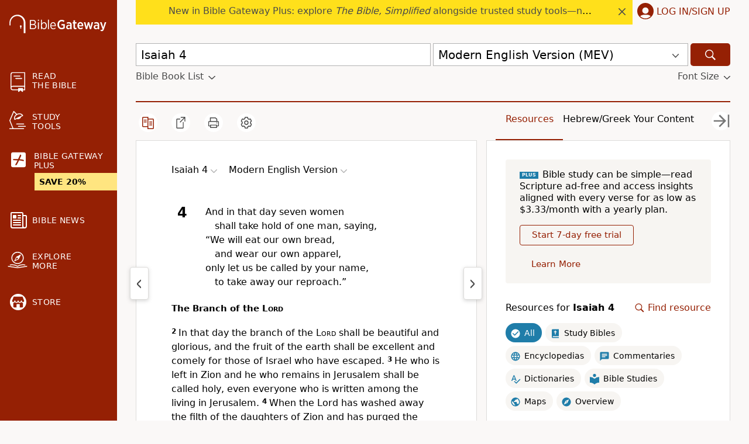

--- FILE ---
content_type: application/javascript; charset=utf-8
request_url: https://www.biblegateway.com/assets/js/chunks/b981c397/hosted-fields-ac82bd6f.js
body_size: 17093
content:
define(["exports","./_commonjsHelpers-5433f66e"],function(e,u){var t=u.createCommonjsModule(function(e,t){e.exports=function i(r,o,a){function s(t,e){if(!o[t]){if(!r[t]){var n="function"==typeof u.commonjsRequire&&u.commonjsRequire;if(!e&&n)return n(t,!0);if(c)return c(t,!0);throw(e=new Error("Cannot find module '"+t+"'")).code="MODULE_NOT_FOUND",e}n=o[t]={exports:{}},r[t][0].call(n.exports,function(e){return s(r[t][1][e]||e)},n,n.exports,i,r,o,a)}return o[t].exports}for(var c="function"==typeof u.commonjsRequire&&u.commonjsRequire,e=0;e<a.length;e++)s(a[e]);return s}({1:[function(e,t,n){var i=this&&this.__importDefault||function(e){return e&&e.__esModule?e:{default:e}},i=(Object.defineProperty(n,"__esModule",{value:!0}),n.PromiseGlobal=void 0,i(e("promise-polyfill"))),e="undefined"!=typeof Promise?Promise:i.default;n.PromiseGlobal=e},{"promise-polyfill":59}],2:[function(e,t,n){var a=e("./lib/promise"),s={};function i(n){var e,i,t,r,o=JSON.stringify(n);return!n.forceScriptReload&&(e=s[o])||(i=document.createElement("script"),t=n.dataAttributes||{},r=n.container||document.head,i.src=n.src,i.id=n.id||"",i.async=!0,n.crossorigin&&i.setAttribute("crossorigin",""+n.crossorigin),Object.keys(t).forEach(function(e){i.setAttribute("data-"+e,""+t[e])}),e=new a.PromiseGlobal(function(e,t){i.addEventListener("load",function(){e(i)}),i.addEventListener("error",function(){t(new Error(n.src+" failed to load."))}),i.addEventListener("abort",function(){t(new Error(n.src+" has aborted."))}),r.appendChild(i)}),s[o]=e),e}i.clearCache=function(){s={}},t.exports=i},{"./lib/promise":1}],3:[function(e,t,n){t.exports=e("./dist/load-script")},{"./dist/load-script":2}],4:[function(e,t,n){t.exports=function(e){return e=e||window.navigator.userAgent,/Android/i.test(e)}},{}],5:[function(e,t,n){t.exports=function(e){return e=e||window.navigator.userAgent,/CrOS/i.test(e)}},{}],6:[function(e,t,n){var i=e("./is-edge"),r=e("./is-samsung"),o=e("./is-duckduckgo"),a=e("./is-opera"),s=e("./is-silk");t.exports=function(e){return!(-1===(e=e||window.navigator.userAgent).indexOf("Chrome")&&-1===e.indexOf("CriOS")||i(e)||r(e)||o(e)||a(e)||s(e))}},{"./is-duckduckgo":7,"./is-edge":8,"./is-opera":15,"./is-samsung":16,"./is-silk":17}],7:[function(e,t,n){t.exports=function(e){return-1!==(e=e||window.navigator.userAgent).indexOf("DuckDuckGo/")}},{}],8:[function(e,t,n){t.exports=function(e){return-1!==(e=e||window.navigator.userAgent).indexOf("Edge/")}},{}],9:[function(e,t,n){t.exports=function(e){return e=e||window.navigator.userAgent,/Firefox/i.test(e)}},{}],10:[function(e,t,n){t.exports=function(e){return-1!==(e=e||window.navigator.userAgent).indexOf("MSIE 9")}},{}],11:[function(e,t,n){var i=e("./is-ios");t.exports=function(e){return e=e||window.navigator.userAgent,i(e)&&/\bGSA\b/.test(e)}},{"./is-ios":13}],12:[function(e,t,n){var i=e("./is-ios"),r=e("./is-ios-google-search-app");t.exports=function(e){return e=e||window.navigator.userAgent,!!i(e)&&(!!r(e)||/.+AppleWebKit(?!.*Safari)/i.test(e))}},{"./is-ios":13,"./is-ios-google-search-app":11}],13:[function(e,t,n){var r=e("./is-ipados");t.exports=function(e,t,n){void 0===t&&(t=!0),e=e||window.navigator.userAgent;var i=/iPhone|iPod|iPad/i.test(e);return t?i||r(e,n):i}},{"./is-ipados":14}],14:[function(e,t,n){t.exports=function(e,t){return e=e||window.navigator.userAgent,t=t||window.document,/Mac|iPad/i.test(e)&&"ontouchend"in t}},{}],15:[function(e,t,n){t.exports=function(e){return-1!==(e=e||window.navigator.userAgent).indexOf("OPR/")||-1!==e.indexOf("Opera/")||-1!==e.indexOf("OPT/")}},{}],16:[function(e,t,n){t.exports=function(e){return e=e||window.navigator.userAgent,/SamsungBrowser/i.test(e)}},{}],17:[function(e,t,n){t.exports=function(e){return-1!==(e=e||window.navigator.userAgent).indexOf("Silk/")}},{}],18:[function(e,t,n){t.exports=e("./dist/is-android")},{"./dist/is-android":4}],19:[function(e,t,n){t.exports=e("./dist/is-chrome-os")},{"./dist/is-chrome-os":5}],20:[function(e,t,n){t.exports=e("./dist/is-chrome")},{"./dist/is-chrome":6}],21:[function(e,t,n){t.exports=e("./dist/is-firefox")},{"./dist/is-firefox":9}],22:[function(e,t,n){t.exports=e("./dist/is-ie9")},{"./dist/is-ie9":10}],23:[function(e,t,n){t.exports=e("./dist/is-ios-webview")},{"./dist/is-ios-webview":12}],24:[function(e,t,n){t.exports=e("./dist/is-ios")},{"./dist/is-ios":13}],25:[function(e,t,n){function i(){this._events={}}i.prototype.on=function(e,t){this._events[e]?this._events[e].push(t):this._events[e]=[t]},i.prototype.off=function(e,t){e=this._events[e];e&&(t=e.indexOf(t),e.splice(t,1))},i.prototype._emit=function(e){for(var t=[],n=1;n<arguments.length;n++)t[n-1]=arguments[n];e=this._events[e];e&&e.forEach(function(e){e.apply(void 0,t)})},i.prototype.hasListener=function(e){e=this._events[e];return!!e&&0<e.length},i.createChild=function(e){e.prototype=Object.create(i.prototype,{constructor:e})},t.exports=i},{}],26:[function(e,t,n){var i=e("./lib/set-attributes"),r=e("./lib/default-attributes"),o=e("./lib/assign");t.exports=function(e){void 0===e&&(e={});var t=document.createElement("iframe"),e=o.assign({},r.defaultAttributes,e);return e.style&&"string"!=typeof e.style&&(o.assign(t.style,e.style),delete e.style),i.setAttributes(t,e),t.getAttribute("id")||(t.id=t.name),t}},{"./lib/assign":27,"./lib/default-attributes":28,"./lib/set-attributes":29}],27:[function(e,t,n){Object.defineProperty(n,"__esModule",{value:!0}),n.assign=void 0,n.assign=function(n){for(var e=[],t=1;t<arguments.length;t++)e[t-1]=arguments[t];return e.forEach(function(t){"object"==typeof t&&Object.keys(t).forEach(function(e){n[e]=t[e]})}),n}},{}],28:[function(e,t,n){Object.defineProperty(n,"__esModule",{value:!0}),n.defaultAttributes=void 0,n.defaultAttributes={src:"about:blank",frameBorder:0,allowtransparency:!0,scrolling:"no"}},{}],29:[function(e,t,n){Object.defineProperty(n,"__esModule",{value:!0}),n.setAttributes=void 0,n.setAttributes=function(e,t){for(var n in t){var i;t.hasOwnProperty(n)&&(null==(i=t[n])?e.removeAttribute(n):e.setAttribute(n,i))}}},{}],30:[function(e,t,n){t.exports=function(){return"xxxxxxxx-xxxx-4xxx-yxxx-xxxxxxxxxxxx".replace(/[xy]/g,function(e){var t=16*Math.random()|0;return("x"===e?t:3&t|8).toString(16)})}},{}],31:[function(e,t,n){Object.defineProperty(n,"__esModule",{value:!0}),n.deferred=function(n){return function(){for(var e=[],t=0;t<arguments.length;t++)e[t]=arguments[t];setTimeout(function(){try{n.apply(void 0,e)}catch(e){console.log("Error in callback function"),console.log(e)}},1)}}},{}],32:[function(e,t,n){Object.defineProperty(n,"__esModule",{value:!0}),n.once=function(n){var i=!1;return function(){for(var e=[],t=0;t<arguments.length;t++)e[t]=arguments[t];i||(i=!0,n.apply(void 0,e))}}},{}],33:[function(e,t,n){Object.defineProperty(n,"__esModule",{value:!0}),n.promiseOrCallback=function(e,t){if(!t)return e;e.then(function(e){return t(null,e)}).catch(function(e){return t(e)})}},{}],34:[function(e,t,n){var r=e("./lib/deferred"),o=e("./lib/once"),a=e("./lib/promise-or-callback");function s(i){return function(){for(var e,t=[],n=0;n<arguments.length;n++)t[n]=arguments[n];return"function"==typeof t[t.length-1]&&(e=t.pop(),e=o.once(r.deferred(e))),a.promiseOrCallback(i.apply(this,t),e)}}s.wrapPrototype=function(i,e){var r=(e=void 0===e?{}:e).ignoreMethods||[],o=!0===e.transformPrivateMethods;return Object.getOwnPropertyNames(i.prototype).filter(function(e){var t="constructor"!==e&&"function"==typeof i.prototype[e],n=-1===r.indexOf(e),e=o||"_"!==e.charAt(0);return t&&e&&n}).forEach(function(e){var t=i.prototype[e];i.prototype[e]=s(t)}),i},t.exports=s},{"./lib/deferred":31,"./lib/once":32,"./lib/promise-or-callback":33}],35:[function(e,t,n){var i=this&&this.__assign||function(){return(i=Object.assign||function(e){for(var t,n=1,i=arguments.length;n<i;n++)for(var r in t=arguments[n])Object.prototype.hasOwnProperty.call(t,r)&&(e[r]=t[r]);return e}).apply(this,arguments)},r=e("./lib/card-types"),o=e("./lib/add-matching-cards-to-results"),a=e("./lib/is-valid-input-type"),s=e("./lib/find-best-match"),c=e("./lib/clone"),u={},e={VISA:"visa",MASTERCARD:"mastercard",AMERICAN_EXPRESS:"american-express",DINERS_CLUB:"diners-club",DISCOVER:"discover",JCB:"jcb",UNIONPAY:"unionpay",MAESTRO:"maestro",ELO:"elo",MIR:"mir",HIPER:"hiper",HIPERCARD:"hipercard"},d=[e.VISA,e.MASTERCARD,e.AMERICAN_EXPRESS,e.DINERS_CLUB,e.DISCOVER,e.JCB,e.UNIONPAY,e.MAESTRO,e.ELO,e.MIR,e.HIPER,e.HIPERCARD],f=c.clone(d);function l(e){return u[e]||r[e]}function p(e,t){void 0===t&&(t=!1);var n=f.indexOf(e);if(t||-1!==n)return n;throw new Error('"'+e+'" is not a supported card type.')}function h(t){var n=[];if(!a.isValidInputType(t))return n;if(0===t.length)return f.map(function(e){return c.clone(l(e))});f.forEach(function(e){e=l(e);o.addMatchingCardsToResults(t,e,n)});var e=s.findBestMatch(n);return e?[e]:n}h.getTypeInfo=function(e){return c.clone(l(e))},h.removeCard=function(e){e=p(e);f.splice(e,1)},h.addCard=function(e){var t=p(e.type,!0);u[e.type]=e,-1===t&&f.push(e.type)},h.updateCard=function(e,t){var n=u[e]||r[e];if(!n)throw new Error('"'+e+"\" is not a recognized type. Use `addCard` instead.'");if(t.type&&n.type!==t.type)throw new Error("Cannot overwrite type parameter.");e=c.clone(n),e=i(i({},e),t);u[e.type]=e},h.changeOrder=function(e,t){var n=p(e);f.splice(n,1),f.splice(t,0,e)},h.resetModifications=function(){f=c.clone(d),u={}},h.types=e,t.exports=h},{"./lib/add-matching-cards-to-results":36,"./lib/card-types":37,"./lib/clone":38,"./lib/find-best-match":39,"./lib/is-valid-input-type":40}],36:[function(e,t,n){Object.defineProperty(n,"__esModule",{value:!0}),n.addMatchingCardsToResults=void 0;var a=e("./clone"),s=e("./matches");n.addMatchingCardsToResults=function(e,t,n){for(var i=0;i<t.patterns.length;i++){var r=t.patterns[i];if(s.matches(e,r)){var o=a.clone(t),r=(Array.isArray(r)?String(r[0]):String(r)).length;e.length>=r&&(o.matchStrength=r),n.push(o);break}}}},{"./clone":38,"./matches":41}],37:[function(e,t,n){t.exports={visa:{niceType:"Visa",type:"visa",patterns:[4],gaps:[4,8,12],lengths:[16,18,19],code:{name:"CVV",size:3}},mastercard:{niceType:"Mastercard",type:"mastercard",patterns:[[51,55],[2221,2229],[223,229],[23,26],[270,271],2720],gaps:[4,8,12],lengths:[16],code:{name:"CVC",size:3}},"american-express":{niceType:"American Express",type:"american-express",patterns:[34,37],gaps:[4,10],lengths:[15],code:{name:"CID",size:4}},"diners-club":{niceType:"Diners Club",type:"diners-club",patterns:[[300,305],36,38,39],gaps:[4,10],lengths:[14,16,19],code:{name:"CVV",size:3}},discover:{niceType:"Discover",type:"discover",patterns:[6011,[644,649],65],gaps:[4,8,12],lengths:[16,19],code:{name:"CID",size:3}},jcb:{niceType:"JCB",type:"jcb",patterns:[2131,1800,[3528,3589]],gaps:[4,8,12],lengths:[16,17,18,19],code:{name:"CVV",size:3}},unionpay:{niceType:"UnionPay",type:"unionpay",patterns:[620,[624,626],[62100,62182],[62184,62187],[62185,62197],[62200,62205],[622010,622999],622018,[622019,622999],[62207,62209],[622126,622925],[623,626],6270,6272,6276,[627700,627779],[627781,627799],[6282,6289],6291,6292,810,[8110,8131],[8132,8151],[8152,8163],[8164,8171]],gaps:[4,8,12],lengths:[14,15,16,17,18,19],code:{name:"CVN",size:3}},maestro:{niceType:"Maestro",type:"maestro",patterns:[493698,[5e5,504174],[504176,506698],[506779,508999],[56,59],63,67,6],gaps:[4,8,12],lengths:[12,13,14,15,16,17,18,19],code:{name:"CVC",size:3}},elo:{niceType:"Elo",type:"elo",patterns:[401178,401179,438935,457631,457632,431274,451416,457393,504175,[506699,506778],[509e3,509999],627780,636297,636368,[650031,650033],[650035,650051],[650405,650439],[650485,650538],[650541,650598],[650700,650718],[650720,650727],[650901,650978],[651652,651679],[655e3,655019],[655021,655058]],gaps:[4,8,12],lengths:[16],code:{name:"CVE",size:3}},mir:{niceType:"Mir",type:"mir",patterns:[[2200,2204]],gaps:[4,8,12],lengths:[16,17,18,19],code:{name:"CVP2",size:3}},hiper:{niceType:"Hiper",type:"hiper",patterns:[637095,63737423,63743358,637568,637599,637609,637612],gaps:[4,8,12],lengths:[16],code:{name:"CVC",size:3}},hipercard:{niceType:"Hipercard",type:"hipercard",patterns:[606282],gaps:[4,8,12],lengths:[16],code:{name:"CVC",size:3}}}},{}],38:[function(e,t,n){Object.defineProperty(n,"__esModule",{value:!0}),n.clone=void 0,n.clone=function(e){return e?JSON.parse(JSON.stringify(e)):null}},{}],39:[function(e,t,n){Object.defineProperty(n,"__esModule",{value:!0}),n.findBestMatch=void 0,n.findBestMatch=function(e){var t,n;return 0<(n=(t=e).filter(function(e){return e.matchStrength}).length)&&n===t.length?e.reduce(function(e,t){return!e||Number(e.matchStrength)<Number(t.matchStrength)?t:e}):null}},{}],40:[function(e,t,n){Object.defineProperty(n,"__esModule",{value:!0}),n.isValidInputType=void 0,n.isValidInputType=function(e){return"string"==typeof e||e instanceof String}},{}],41:[function(e,t,n){Object.defineProperty(n,"__esModule",{value:!0}),n.matches=void 0,n.matches=function(e,t){var n,i,r,o;return Array.isArray(t)?(r=e,o=t[0],n=t[1],i=String(o).length,r=r.substr(0,i),i=parseInt(r,10),o=parseInt(String(o).substr(0,r.length),10),n=parseInt(String(n).substr(0,r.length),10),o<=i&&i<=n):(r=e,o=t,(o=String(o)).substring(0,r.length)===r.substring(0,o.length))}},{}],42:[function(e,t,n){Object.defineProperty(n,"__esModule",{value:!0}),n.Framebus=void 0;var s=e("./lib"),e="undefined"!=typeof window&&window.Promise;function o(e){this.origin=(e=void 0===e?{}:e).origin||"*",this.channel=e.channel||"",this.verifyDomain=e.verifyDomain,this.targetFrames=e.targetFrames||[],this.limitBroadcastToFramesArray=Boolean(e.targetFrames),this.isDestroyed=!1,this.listeners=[],this.hasAdditionalChecksForOnListeners=Boolean(this.verifyDomain||this.limitBroadcastToFramesArray)}o.setPromise=function(e){o.Promise=e},o.target=function(e){return new o(e)},o.prototype.addTargetFrame=function(e){this.limitBroadcastToFramesArray&&this.targetFrames.push(e)},o.prototype.include=function(e){return null!=e&&null!=e.Window&&e.constructor===e.Window&&(s.childWindows.push(e),!0)},o.prototype.target=function(e){return o.target(e)},o.prototype.emit=function(e,t,n){if(this.isDestroyed)return!1;var i=this.origin;if(e=this.namespaceEvent(e),(0,s.isntString)(e))return!1;if((0,s.isntString)(i))return!1;"function"==typeof t&&(n=t,t=void 0);var r=(0,s.packagePayload)(e,i,t,n);return!!r&&(this.limitBroadcastToFramesArray?this.targetFramesAsWindows().forEach(function(e){(0,s.sendMessage)(e,r,i)}):(0,s.broadcast)(r,{origin:i,frame:window.top||window.self}),!0)},o.prototype.emitAsPromise=function(n,i){var r=this;return new o.Promise(function(t,e){r.emit(n,i,function(e){t(e)})||e(new Error('Listener not added for "'.concat(n,'"')))})},o.prototype.on=function(e,n){var i,t,r;return!this.isDestroyed&&(t=(i=this).origin,r=n,e=this.namespaceEvent(e),!(0,s.subscriptionArgsInvalid)(e,r,t))&&(this.hasAdditionalChecksForOnListeners&&(r=function(){for(var e=[],t=0;t<arguments.length;t++)e[t]=arguments[t];i.passesVerifyDomainCheck(this&&this.origin)&&i.hasMatchingTargetFrame(this&&this.source)&&n.apply(void 0,e)}),this.listeners.push({eventName:e,handler:r,originalHandler:n}),s.subscribers[t]=s.subscribers[t]||{},s.subscribers[t][e]=s.subscribers[t][e]||[],s.subscribers[t][e].push(r),!0)},o.prototype.off=function(e,t){var n=t;if(!this.isDestroyed){if(this.verifyDomain)for(var i=0;i<this.listeners.length;i++){var r=this.listeners[i];r.originalHandler===t&&(n=r.handler)}e=this.namespaceEvent(e);var o=this.origin;if(!(0,s.subscriptionArgsInvalid)(e,n,o)){var a=s.subscribers[o]&&s.subscribers[o][e];if(a)for(i=0;i<a.length;i++)if(a[i]===n)return a.splice(i,1),!0}}return!1},o.prototype.teardown=function(){if(!this.isDestroyed){this.isDestroyed=!0;for(var e=0;e<this.listeners.length;e++){var t=this.listeners[e];this.off(t.eventName,t.handler)}this.listeners.length=0}},o.prototype.passesVerifyDomainCheck=function(e){return!this.verifyDomain||this.checkOrigin(e)},o.prototype.targetFramesAsWindows=function(){return this.limitBroadcastToFramesArray?this.targetFrames.map(function(e){return e instanceof HTMLIFrameElement?e.contentWindow:e}).filter(function(e){return e}):[]},o.prototype.hasMatchingTargetFrame=function(t){var e;return!this.limitBroadcastToFramesArray||(e=this.targetFramesAsWindows().find(function(e){return e===t}),Boolean(e))},o.prototype.checkOrigin=function(e){var t,n=document.createElement("a");return n.href=location.href,t="https:"===n.protocol?n.host.replace(/:443$/,""):"http:"===n.protocol?n.host.replace(/:80$/,""):n.host,n.protocol+"//"+t===e||!this.verifyDomain||this.verifyDomain(e)},o.prototype.namespaceEvent=function(e){return this.channel?"".concat(this.channel,":").concat(e):e},o.Promise=e,n.Framebus=o},{"./lib":50}],43:[function(e,t,n){var i=e("./lib"),e=e("./framebus");(0,i.attach)(),t.exports=e.Framebus},{"./framebus":42,"./lib":50}],44:[function(e,t,n){Object.defineProperty(n,"__esModule",{value:!0}),n.detach=n.attach=void 0;var i=e("./"),r=!1;n.attach=function(){r||"undefined"==typeof window||(r=!0,window.addEventListener("message",i.onMessage,!1))},n.detach=function(){r=!1,window.removeEventListener("message",i.onMessage,!1)}},{"./":50}],45:[function(e,t,n){Object.defineProperty(n,"__esModule",{value:!0}),n.broadcastToChildWindows=void 0;var o=e("./");n.broadcastToChildWindows=function(e,t,n){for(var i=o.childWindows.length-1;0<=i;i--){var r=o.childWindows[i];r.closed?o.childWindows.splice(i,1):n!==r&&(0,o.broadcast)(e,{origin:t,frame:r.top})}}},{"./":50}],46:[function(e,t,n){Object.defineProperty(n,"__esModule",{value:!0}),n.broadcast=void 0;var s=e("./");n.broadcast=function e(t,n){var i,r=0,o=n.origin,a=n.frame;try{for(a.postMessage(t,o),(0,s.hasOpener)(a)&&a.opener.top!==window.top&&e(t,{origin:o,frame:a.opener.top});i=a.frames[r];)e(t,{origin:o,frame:i}),r++}catch(e){}}},{"./":50}],47:[function(e,t,n){Object.defineProperty(n,"__esModule",{value:!0}),n.subscribers=n.childWindows=n.prefix=void 0,n.prefix="/*framebus*/",n.childWindows=[],n.subscribers={}},{}],48:[function(e,t,n){Object.defineProperty(n,"__esModule",{value:!0}),n.dispatch=void 0;var s=e("./");n.dispatch=function(e,t,n,i,r){if(s.subscribers[e]&&s.subscribers[e][t]){var o=[];n&&o.push(n),i&&o.push(i);for(var a=0;a<s.subscribers[e][t].length;a++)s.subscribers[e][t][a].apply(r,o)}}},{"./":50}],49:[function(e,t,n){Object.defineProperty(n,"__esModule",{value:!0}),n.hasOpener=void 0,n.hasOpener=function(e){return e.top===e&&null!=e.opener&&e.opener!==e&&!0!==e.opener.closed}},{}],50:[function(e,t,n){var i=this&&this.__createBinding||(Object.create?function(e,t,n,i){void 0===i&&(i=n);var r=Object.getOwnPropertyDescriptor(t,n);r&&("get"in r?t.__esModule:!r.writable&&!r.configurable)||(r={enumerable:!0,get:function(){return t[n]}}),Object.defineProperty(e,i,r)}:function(e,t,n,i){e[i=void 0===i?n:i]=t[n]}),r=this&&this.__exportStar||function(e,t){for(var n in e)"default"===n||Object.prototype.hasOwnProperty.call(t,n)||i(t,e,n)};Object.defineProperty(n,"__esModule",{value:!0}),r(e("./attach"),n),r(e("./broadcast-to-child-windows"),n),r(e("./broadcast"),n),r(e("./constants"),n),r(e("./dispatch"),n),r(e("./has-opener"),n),r(e("./is-not-string"),n),r(e("./message"),n),r(e("./package-payload"),n),r(e("./send-message"),n),r(e("./subscribe-replier"),n),r(e("./subscription-args-invalid"),n),r(e("./types"),n),r(e("./unpack-payload"),n)},{"./attach":44,"./broadcast":46,"./broadcast-to-child-windows":45,"./constants":47,"./dispatch":48,"./has-opener":49,"./is-not-string":51,"./message":52,"./package-payload":53,"./send-message":54,"./subscribe-replier":55,"./subscription-args-invalid":56,"./types":57,"./unpack-payload":58}],51:[function(e,t,n){Object.defineProperty(n,"__esModule",{value:!0}),n.isntString=void 0,n.isntString=function(e){return"string"!=typeof e}},{}],52:[function(e,t,n){Object.defineProperty(n,"__esModule",{value:!0}),n.onMessage=void 0;var r=e("./");n.onMessage=function(e){var t,n,i;(0,r.isntString)(e.data)||(t=(0,r.unpackPayload)(e))&&(n=t.eventData,(0,r.dispatch)("*",t.event,n,i=t.reply,e),(0,r.dispatch)(e.origin,t.event,n,i,e),(0,r.broadcastToChildWindows)(e.data,t.origin,e.source))}},{"./":50}],53:[function(e,t,n){Object.defineProperty(n,"__esModule",{value:!0}),n.packagePayload=void 0;var o=e("./");n.packagePayload=function(e,t,n,i){var r,e={event:e,origin:t};"function"==typeof i&&(e.reply=(0,o.subscribeReplier)(i,t)),e.eventData=n;try{r=o.prefix+JSON.stringify(e)}catch(e){throw new Error("Could not stringify event: ".concat(e.message))}return r}},{"./":50}],54:[function(e,t,n){Object.defineProperty(n,"__esModule",{value:!0}),n.sendMessage=void 0,n.sendMessage=function(e,t,n){try{e.postMessage(t,n)}catch(e){}}},{}],55:[function(e,t,n){var i=this&&this.__importDefault||function(e){return e&&e.__esModule?e:{default:e}},a=(Object.defineProperty(n,"__esModule",{value:!0}),n.subscribeReplier=void 0,e("../framebus")),s=i(e("@braintree/uuid"));n.subscribeReplier=function(i,r){var o=(0,s.default)();return a.Framebus.target({origin:r}).on(o,function e(t,n){i(t,n),a.Framebus.target({origin:r}).off(o,e)}),o}},{"../framebus":42,"@braintree/uuid":30}],56:[function(e,t,n){Object.defineProperty(n,"__esModule",{value:!0}),n.subscriptionArgsInvalid=void 0;var i=e("./");n.subscriptionArgsInvalid=function(e,t,n){return!!(0,i.isntString)(e)||"function"!=typeof t||(0,i.isntString)(n)}},{"./":50}],57:[function(e,t,n){Object.defineProperty(n,"__esModule",{value:!0})},{}],58:[function(e,t,n){Object.defineProperty(n,"__esModule",{value:!0}),n.unpackPayload=void 0;var o=e("./");n.unpackPayload=function(e){var t,n,i,r;if(e.data.slice(0,o.prefix.length)!==o.prefix)return!1;try{t=JSON.parse(e.data.slice(o.prefix.length))}catch(e){return!1}return t.reply&&(n=e.origin,i=e.source,r=t.reply,t.reply=function(e){i&&(e=(0,o.packagePayload)(r,n,e))&&i.postMessage(e,n)}),t}},{"./":50}],59:[function(e,t,n){var i=setTimeout;function c(e){return Boolean(e&&void 0!==e.length)}function r(){}function o(e){if(!(this instanceof o))throw new TypeError("Promises must be constructed via new");if("function"!=typeof e)throw new TypeError("not a function");this._state=0,this._handled=!1,this._value=void 0,this._deferreds=[],l(e,this)}function a(n,i){for(;3===n._state;)n=n._value;0===n._state?n._deferreds.push(i):(n._handled=!0,o._immediateFn(function(){var e,t=1===n._state?i.onFulfilled:i.onRejected;if(null===t)(1===n._state?s:u)(i.promise,n._value);else{try{e=t(n._value)}catch(e){return void u(i.promise,e)}s(i.promise,e)}}))}function s(t,e){try{if(e===t)throw new TypeError("A promise cannot be resolved with itself.");if(e&&("object"==typeof e||"function"==typeof e)){var n=e.then;if(e instanceof o)return t._state=3,t._value=e,void d(t);if("function"==typeof n)return void l((i=n,r=e,function(){i.apply(r,arguments)}),t)}t._state=1,t._value=e,d(t)}catch(e){u(t,e)}var i,r}function u(e,t){e._state=2,e._value=t,d(e)}function d(e){2===e._state&&0===e._deferreds.length&&o._immediateFn(function(){e._handled||o._unhandledRejectionFn(e._value)});for(var t=0,n=e._deferreds.length;t<n;t++)a(e,e._deferreds[t]);e._deferreds=null}function f(e,t,n){this.onFulfilled="function"==typeof e?e:null,this.onRejected="function"==typeof t?t:null,this.promise=n}function l(e,t){var n=!1;try{e(function(e){n||(n=!0,s(t,e))},function(e){n||(n=!0,u(t,e))})}catch(e){n||(n=!0,u(t,e))}}o.prototype.catch=function(e){return this.then(null,e)},o.prototype.then=function(e,t){var n=new this.constructor(r);return a(this,new f(e,t,n)),n},o.prototype.finally=function(t){var n=this.constructor;return this.then(function(e){return n.resolve(t()).then(function(){return e})},function(e){return n.resolve(t()).then(function(){return n.reject(e)})})},o.all=function(t){return new o(function(r,o){if(!c(t))return o(new TypeError("Promise.all accepts an array"));var a=Array.prototype.slice.call(t);if(0===a.length)return r([]);var s=a.length;for(var e=0;e<a.length;e++)!function t(n,e){try{if(e&&("object"==typeof e||"function"==typeof e)){var i=e.then;if("function"==typeof i)return void i.call(e,function(e){t(n,e)},o)}a[n]=e,0==--s&&r(a)}catch(e){o(e)}}(e,a[e])})},o.allSettled=function(n){return new this(function(r,e){if(!n||void 0===n.length)return e(new TypeError(typeof n+" "+n+" is not iterable(cannot read property Symbol(Symbol.iterator))"));var o=Array.prototype.slice.call(n);if(0===o.length)return r([]);var a=o.length;for(var t=0;t<o.length;t++)!function t(n,e){if(e&&("object"==typeof e||"function"==typeof e)){var i=e.then;if("function"==typeof i)return void i.call(e,function(e){t(n,e)},function(e){o[n]={status:"rejected",reason:e},0==--a&&r(o)})}o[n]={status:"fulfilled",value:e},0==--a&&r(o)}(t,o[t])})},o.resolve=function(t){return t&&"object"==typeof t&&t.constructor===o?t:new o(function(e){e(t)})},o.reject=function(n){return new o(function(e,t){t(n)})},o.race=function(r){return new o(function(e,t){if(!c(r))return t(new TypeError("Promise.race accepts an array"));for(var n=0,i=r.length;n<i;n++)o.resolve(r[n]).then(e,t)})},o._immediateFn="function"==typeof setImmediate?function(e){setImmediate(e)}:function(e){i(e,0)},o._unhandledRejectionFn=function(e){"undefined"!=typeof console&&console&&console.warn("Possible Unhandled Promise Rejection:",e)},t.exports=o},{}],60:[function(e,t,n){Object.defineProperty(n,"__esModule",{value:!0}),n.isIos=n.isIE9=n.isSamsungBrowser=n.isAndroidChrome=n.isKitKatWebview=void 0;var i="undefined"!=typeof window&&window.navigator&&window.navigator.userAgent,r=e("@braintree/browser-detection/is-android"),o=e("@braintree/browser-detection/is-chrome-os"),a=e("@braintree/browser-detection/is-chrome"),s=e("@braintree/browser-detection/is-ios"),s=(n.isIos=s,e("@braintree/browser-detection/is-ie9")),c=(n.isIE9=s,/Version\/\d\.\d* Chrome\/\d*\.0\.0\.0/);n.isKitKatWebview=function(e){return r(e=void 0===e?i:e)&&c.test(e)},n.isAndroidChrome=function(e){return(r(e=void 0===e?i:e)||o(e))&&a(e)},n.isSamsungBrowser=function(e){return void 0===e&&(e=i),/SamsungBrowser/.test(e)||!a(e=e)&&-1<e.indexOf("Samsung")}},{"@braintree/browser-detection/is-android":18,"@braintree/browser-detection/is-chrome":20,"@braintree/browser-detection/is-chrome-os":19,"@braintree/browser-detection/is-ie9":22,"@braintree/browser-detection/is-ios":24}],61:[function(e,t,n){var i=e("./lib/device");t.exports=function(){return!(0,i.isSamsungBrowser)()}},{"./lib/device":60}],62:[function(e,t,n){t.exports=e("./dist/supports-input-formatting")},{"./dist/supports-input-formatting":61}],63:[function(e,t,n){var i=e("../../lib/braintree-error"),r=e("../shared/errors"),o=e("../shared/constants").allowedAttributes;t.exports=function(e,t){var n;return o.hasOwnProperty(e)?null==t||((e,t)=>"string"===o[e]?"string"==typeof t||"number"==typeof t:"boolean"===o[e]&&("true"===String(t)||"false"===String(t)))(e,t)||(n=new i({type:r.HOSTED_FIELDS_ATTRIBUTE_VALUE_NOT_ALLOWED.type,code:r.HOSTED_FIELDS_ATTRIBUTE_VALUE_NOT_ALLOWED.code,message:'Value "'+t+'" is not allowed for "'+e+'" attribute.'})):n=new i({type:r.HOSTED_FIELDS_ATTRIBUTE_NOT_SUPPORTED.type,code:r.HOSTED_FIELDS_ATTRIBUTE_NOT_SUPPORTED.code,message:'The "'+e+'" attribute is not supported in Hosted Fields.'}),n}},{"../../lib/braintree-error":82,"../shared/constants":71,"../shared/errors":72}],64:[function(e,t,n){var i=e("../shared/constants"),r=e("../../lib/use-min");t.exports=function(e,t,n){return e+"/web/"+i.VERSION+"/html/hosted-fields-frame"+r(n)+".html#"+t}},{"../../lib/use-min":97,"../shared/constants":71}],65:[function(e,t,n){var c=e("../shared/constants").navigationDirections,i=e("../shared/browser-detection"),u=e("../shared/focus-intercept"),d=e("../shared/find-parent-tags"),r=["INPUT","SELECT","TEXTAREA"],o=["hidden","button","reset","submit","checkbox","radio","file"];function f(e){return i.hasSoftwareKeyboard()?-1<r.indexOf(e.tagName)&&o.indexOf(e.type)<0:"hidden"!==e.type}function a(e){for(var t,n=0;n<e.length;n++)if(f(t=e[n]))return t;return null}t.exports={removeExtraFocusElements:function(e,t){e=Array.prototype.slice.call(e.elements);[a(e),a(e.reverse())].forEach(function(e){e&&u.matchFocusElement(e.getAttribute("id"))&&t(e.getAttribute("id"))})},createFocusChangeHandler:function(a,s){return function(e){var t,n,i,r,o=document.getElementById("bt-"+e.field+"-"+e.direction+"-"+a);if(o)if(i=d(o,"form")[0],document.forms.length<1||!i)s.onRemoveFocusIntercepts();else{t=(i=[].slice.call(i.elements)).indexOf(o),r=((e,t)=>{switch(e){case c.BACK:return{checkIndexBounds:function(e){return e<0},indexChange:-1};case c.FORWARD:return{checkIndexBounds:function(e){return t-1<e},indexChange:1}}return{}})(e.direction,i.length);do{if(t+=r.indexChange,r.checkIndexBounds(t))return}while(!f(n=i[t]));u.matchFocusElement(n.getAttribute("id"))?s.onTriggerInputFocus(n.getAttribute("data-braintree-type")):n.focus()}}}}},{"../shared/browser-detection":70,"../shared/constants":71,"../shared/find-parent-tags":73,"../shared/focus-intercept":74}],66:[function(e,t,n){var r=e("../shared/constants").allowedStyles;t.exports=function(e){var n,t=document.createElement("input"),i={};return"."===e[0]&&(e=e.substring(1)),t.className=e,t.style.display="none !important",t.style.position="fixed !important",t.style.left="-99999px !important",t.style.top="-99999px !important",document.body.appendChild(t),n=window.getComputedStyle(t),r.forEach(function(e){var t=n[e];t&&(i[e]=t)}),document.body.removeChild(t),i}},{"../shared/constants":71}],67:[function(e,t,n){var i=e("../../lib/assign").assign,l=e("../../lib/create-assets-url"),p=e("../../lib/is-verified-domain"),h=e("../../lib/destructor"),m=e("@braintree/iframer"),b=e("framebus"),v=e("../../lib/create-deferred-client"),E=e("../../lib/braintree-error"),_=e("./compose-url"),w=e("./get-styles-from-class"),y=e("../shared/constants"),g=e("../shared/errors"),T=e("../../lib/constants").INTEGRATION_TIMEOUT_MS,I=e("@braintree/uuid"),s=e("../shared/find-parent-tags"),r=e("../shared/browser-detection"),O=y.events,S=e("@braintree/event-emitter"),D=e("./inject-frame"),A=e("../../lib/analytics"),o=y.allowedFields,N=e("../../lib/methods"),L=e("../../lib/shadow"),c=e("../../lib/find-root-node"),R=e("../../lib/convert-methods-to-error"),C=e("../../lib/errors"),F=e("../shared/get-card-types"),a=e("./attribute-validation-error"),u=e("@braintree/wrap-promise"),x=e("./focus-change"),P=e("../shared/focus-intercept").destroy;function M(o){var n,e,t,a,r,s=this,c={},u={},d=[],f=I();if(this._merchantConfigurationOptions=i({},o),t=o.client?(e=(t=o.client.getConfiguration()).gatewayConfiguration.assetsUrl,t.isDebug):(e=l.create(o.authorization),Boolean(o.isDebug)),this._clientPromise=v.create({client:o.client,authorization:o.authorization,debug:t,assetsUrl:e,name:"Hosted Fields"}),a=_(e,f,t),!o.fields||0===Object.keys(o.fields).length)throw new E({type:C.INSTANTIATION_OPTION_REQUIRED.type,code:C.INSTANTIATION_OPTION_REQUIRED.code,message:"options.fields is required when instantiating Hosted Fields."});S.call(this),this._injectedNodes=[],this._destructor=new h,this._fields=c,this._state={fields:{},cards:F("")},this._bus=new b({channel:f,verifyDomain:p,targetFrames:[window]}),this._destructor.registerFunctionForTeardown(function(){s._bus.teardown()}),o.client?A.sendEvent(this._clientPromise,"custom.hosted-fields.initialized"):A.sendEvent(this._clientPromise,"custom.hosted-fields.initialized.deferred-client"),Object.keys(o.fields).forEach(function(t){var e,n,i,r;if(!y.allowedFields.hasOwnProperty(t))throw new E({type:g.HOSTED_FIELDS_INVALID_FIELD_KEY.type,code:g.HOSTED_FIELDS_INVALID_FIELD_KEY.code,message:'"'+t+'" is not a valid field.'});if(!(e="string"==typeof(e=(r=o.fields[t]).container||r.selector)?document.querySelector(e):e)||1!==e.nodeType)throw new E({type:g.HOSTED_FIELDS_INVALID_FIELD_SELECTOR.type,code:g.HOSTED_FIELDS_INVALID_FIELD_SELECTOR.code,message:g.HOSTED_FIELDS_INVALID_FIELD_SELECTOR.message,details:{fieldSelector:r.selector,fieldContainer:r.container,fieldKey:t}});if(e.querySelector('iframe[name^="braintree-"]'))throw new E({type:g.HOSTED_FIELDS_FIELD_DUPLICATE_IFRAME.type,code:g.HOSTED_FIELDS_FIELD_DUPLICATE_IFRAME.code,message:g.HOSTED_FIELDS_FIELD_DUPLICATE_IFRAME.message,details:{fieldSelector:r.selector,fieldContainer:r.container,fieldKey:t}});if(n=e,L.isShadowElement(n)&&(n=L.transformToSlot(n,"height: 100%")),r.maxlength&&"number"!=typeof r.maxlength)throw new E({type:g.HOSTED_FIELDS_FIELD_PROPERTY_INVALID.type,code:g.HOSTED_FIELDS_FIELD_PROPERTY_INVALID.code,message:"The value for maxlength must be a number.",details:{fieldKey:t}});if(r.minlength&&"number"!=typeof r.minlength)throw new E({type:g.HOSTED_FIELDS_FIELD_PROPERTY_INVALID.type,code:g.HOSTED_FIELDS_FIELD_PROPERTY_INVALID.code,message:"The value for minlength must be a number.",details:{fieldKey:t}});i=m({type:t,name:"braintree-hosted-field-"+t,style:y.defaultIFrameStyle,title:r.iframeTitle||"Secure Credit Card Frame - "+y.allowedFields[t].label}),this._bus.addTargetFrame(i),this._injectedNodes.push.apply(this._injectedNodes,D(f,i,n,function(){s.focus(t)})),this._setupLabelFocus(t,e),c[t]={frameElement:i,containerElement:e},r=new Promise(function(e){u[t]=e}),d.push(r),this._state.fields[t]={isEmpty:!0,isValid:!1,isPotentiallyValid:!0,isFocused:!1,container:e},setTimeout(function(){i.src=a},0)}.bind(this)),this._merchantConfigurationOptions.styles&&Object.keys(this._merchantConfigurationOptions.styles).forEach(function(e){var t=s._merchantConfigurationOptions.styles[e];"string"==typeof t&&(s._merchantConfigurationOptions.styles[e]=w(t))}),this._bus.on(O.REMOVE_FOCUS_INTERCEPTS,function(e){P(e&&e.id)}),this._bus.on(O.TRIGGER_FOCUS_CHANGE,x.createFocusChangeHandler(f,{onRemoveFocusIntercepts:function(e){s._bus.emit(O.REMOVE_FOCUS_INTERCEPTS,{id:e})},onTriggerInputFocus:function(e){s.focus(e)}})),this._bus.on(O.READY_FOR_CLIENT,function(t){s._clientPromise.then(function(e){t(e)})}),this._bus.on(O.CARD_FORM_ENTRY_HAS_BEGUN,function(){A.sendEvent(s._clientPromise,"hosted-fields.input.started")}),this._bus.on(O.BIN_AVAILABLE,function(e){s._emit("binAvailable",{bin:e})}),n=setTimeout(function(){A.sendEvent(s._clientPromise,"custom.hosted-fields.load.timed-out"),s._emit("timeout")},T),Promise.all(d).then(function(e){var t,e=e[0];clearTimeout(n),e((e=s._merchantConfigurationOptions,(t=i({},e)).fields=i({},t.fields),Object.keys(t.fields).forEach(function(e){t.fields[e]=i({},t.fields[e]),delete t.fields[e].container}),t)),s._cleanUpFocusIntercepts(),s._emit("ready")}),this._bus.on(O.FRAME_READY,function(e,t){u[e.field](t)}),this._bus.on(O.INPUT_EVENT,(r=c,function(e){var t=e.merchantPayload,n=t.emittedBy,i=r[n].containerElement;Object.keys(t.fields).forEach(function(e){t.fields[e].container=r[e].containerElement}),n=t.fields[n],i.classList.toggle(y.externalClasses.FOCUSED,n.isFocused),i.classList.toggle(y.externalClasses.VALID,n.isValid),i.classList.toggle(y.externalClasses.INVALID,!n.isPotentiallyValid),this._state={cards:t.cards,fields:t.fields},this._emit(e.type,t)}.bind(this))),this._destructor.registerFunctionForTeardown(function(){for(var e,t,n=0;n<s._injectedNodes.length;n++)(t=(e=s._injectedNodes[n]).parentNode).removeChild(e),t.classList.remove(y.externalClasses.FOCUSED,y.externalClasses.INVALID,y.externalClasses.VALID)}),this._destructor.registerFunctionForTeardown(function(){P()}),this._destructor.registerFunctionForTeardown(function(){var e=N(M.prototype).concat(N(S.prototype));R(s,e)})}S.createChild(M),M.prototype._setupLabelFocus=function(e,t){var n,i,r=this,o=c(t);if(null!=t.id){for(n=Array.prototype.slice.call(document.querySelectorAll('label[for="'+t.id+'"]')),n=(n=(n=o!==document?n.concat(Array.prototype.slice.call(o.querySelectorAll('label[for="'+t.id+'"]'))):n).concat(s(t,"label"))).filter(function(e,t,n){return n.indexOf(e)===t}),i=0;i<n.length;i++)n[i].addEventListener("click",a,!1);this._destructor.registerFunctionForTeardown(function(){for(i=0;i<n.length;i++)n[i].removeEventListener("click",a,!1)})}function a(){r.focus(e)}},M.prototype._getAnyFieldContainer=function(){var n=this;return Object.keys(this._fields).reduce(function(e,t){return e||n._fields[t].containerElement},null)},M.prototype._cleanUpFocusIntercepts=function(){var e;!(document.forms.length<1)&&(e=this._getAnyFieldContainer(),e=s(e,"form")[0])?x.removeExtraFocusElements(e,function(e){this._bus.emit(O.REMOVE_FOCUS_INTERCEPTS,{id:e})}.bind(this)):this._bus.emit(O.REMOVE_FOCUS_INTERCEPTS)},M.prototype._attachInvalidFieldContainersToError=function(t){t.details&&t.details.invalidFieldKeys&&0<t.details.invalidFieldKeys.length&&(t.details.invalidFields={},t.details.invalidFieldKeys.forEach(function(e){t.details.invalidFields[e]=this._fields[e].containerElement}.bind(this)))},M.prototype.getChallenges=function(){return this._clientPromise.then(function(e){return e.getConfiguration().gatewayConfiguration.challenges})},M.prototype.getSupportedCardTypes=function(){return this._clientPromise.then(function(e){return e.getConfiguration().gatewayConfiguration.creditCards.supportedCardTypes.map(function(e){return"MasterCard"===e?"Mastercard":e})})},M.prototype.teardown=function(){var i=this;return new Promise(function(t,n){i._destructor.teardown(function(e){A.sendEvent(i._clientPromise,"custom.hosted-fields.teardown-completed"),e?n(e):t()})})},M.prototype.tokenize=function(e){var r=this;return e=e||{},new Promise(function(n,i){r._bus.emit(O.TOKENIZATION_REQUEST,e,function(e){var t=e[0],e=e[1];t?(r._attachInvalidFieldContainersToError(t),i(new E(t))):n(e)})})},M.prototype.addClass=function(e,t){var n;return o.hasOwnProperty(e)?this._fields.hasOwnProperty(e)?this._bus.emit(O.ADD_CLASS,{field:e,classname:t}):n=new E({type:g.HOSTED_FIELDS_FIELD_NOT_PRESENT.type,code:g.HOSTED_FIELDS_FIELD_NOT_PRESENT.code,message:'Cannot add class to "'+e+'" field because it is not part of the current Hosted Fields options.'}):n=new E({type:g.HOSTED_FIELDS_FIELD_INVALID.type,code:g.HOSTED_FIELDS_FIELD_INVALID.code,message:'"'+e+'" is not a valid field. You must use a valid field option when adding a class.'}),n?Promise.reject(n):Promise.resolve()},M.prototype.removeClass=function(e,t){var n;return o.hasOwnProperty(e)?this._fields.hasOwnProperty(e)?this._bus.emit(O.REMOVE_CLASS,{field:e,classname:t}):n=new E({type:g.HOSTED_FIELDS_FIELD_NOT_PRESENT.type,code:g.HOSTED_FIELDS_FIELD_NOT_PRESENT.code,message:'Cannot remove class from "'+e+'" field because it is not part of the current Hosted Fields options.'}):n=new E({type:g.HOSTED_FIELDS_FIELD_INVALID.type,code:g.HOSTED_FIELDS_FIELD_INVALID.code,message:'"'+e+'" is not a valid field. You must use a valid field option when removing a class.'}),n?Promise.reject(n):Promise.resolve()},M.prototype.setAttribute=function(e){var t,n;return o.hasOwnProperty(e.field)?this._fields.hasOwnProperty(e.field)?(t=a(e.attribute,e.value))?n=t:this._bus.emit(O.SET_ATTRIBUTE,{field:e.field,attribute:e.attribute,value:e.value}):n=new E({type:g.HOSTED_FIELDS_FIELD_NOT_PRESENT.type,code:g.HOSTED_FIELDS_FIELD_NOT_PRESENT.code,message:'Cannot set attribute for "'+e.field+'" field because it is not part of the current Hosted Fields options.'}):n=new E({type:g.HOSTED_FIELDS_FIELD_INVALID.type,code:g.HOSTED_FIELDS_FIELD_INVALID.code,message:'"'+e.field+'" is not a valid field. You must use a valid field option when setting an attribute.'}),n?Promise.reject(n):Promise.resolve()},M.prototype.setMonthOptions=function(t){var e,n=this,i=this._merchantConfigurationOptions.fields;return i.expirationMonth?i.expirationMonth.select||(e="Expiration month field must be a select element."):e="Expiration month field must exist to use setMonthOptions.",e?Promise.reject(new E({type:g.HOSTED_FIELDS_FIELD_PROPERTY_INVALID.type,code:g.HOSTED_FIELDS_FIELD_PROPERTY_INVALID.code,message:e})):new Promise(function(e){n._bus.emit(O.SET_MONTH_OPTIONS,t,e)})},M.prototype.setMessage=function(e){this._bus.emit(O.SET_MESSAGE,{field:e.field,message:e.message})},M.prototype.removeAttribute=function(e){var t,n;return o.hasOwnProperty(e.field)?this._fields.hasOwnProperty(e.field)?(t=a(e.attribute))?n=t:this._bus.emit(O.REMOVE_ATTRIBUTE,{field:e.field,attribute:e.attribute}):n=new E({type:g.HOSTED_FIELDS_FIELD_NOT_PRESENT.type,code:g.HOSTED_FIELDS_FIELD_NOT_PRESENT.code,message:'Cannot remove attribute for "'+e.field+'" field because it is not part of the current Hosted Fields options.'}):n=new E({type:g.HOSTED_FIELDS_FIELD_INVALID.type,code:g.HOSTED_FIELDS_FIELD_INVALID.code,message:'"'+e.field+'" is not a valid field. You must use a valid field option when removing an attribute.'}),n?Promise.reject(n):Promise.resolve()},M.prototype.setPlaceholder=function(e,t){return this.setAttribute({field:e,attribute:"placeholder",value:t})},M.prototype.clear=function(e){var t;return o.hasOwnProperty(e)?this._fields.hasOwnProperty(e)?this._bus.emit(O.CLEAR_FIELD,{field:e}):t=new E({type:g.HOSTED_FIELDS_FIELD_NOT_PRESENT.type,code:g.HOSTED_FIELDS_FIELD_NOT_PRESENT.code,message:'Cannot clear "'+e+'" field because it is not part of the current Hosted Fields options.'}):t=new E({type:g.HOSTED_FIELDS_FIELD_INVALID.type,code:g.HOSTED_FIELDS_FIELD_INVALID.code,message:'"'+e+'" is not a valid field. You must use a valid field option when clearing a field.'}),t?Promise.reject(t):Promise.resolve()},M.prototype.focus=function(e){var t,i=this._fields[e];return o.hasOwnProperty(e)?this._fields.hasOwnProperty(e)?(i.frameElement.focus(),this._bus.emit(O.TRIGGER_INPUT_FOCUS,{field:e}),r.isIos()&&setTimeout(function(){var e,t,n;e=(e=i.containerElement).getBoundingClientRect(),t=Math.floor(e.height/2),n=Math.floor(e.width/2),e.top<(window.innerHeight-t||document.documentElement.clientHeight-t)&&e.right>n&&e.bottom>t&&e.left<(window.innerWidth-n||document.documentElement.clientWidth-n)||i.containerElement.scrollIntoView()},5)):t=new E({type:g.HOSTED_FIELDS_FIELD_NOT_PRESENT.type,code:g.HOSTED_FIELDS_FIELD_NOT_PRESENT.code,message:'Cannot focus "'+e+'" field because it is not part of the current Hosted Fields options.'}):t=new E({type:g.HOSTED_FIELDS_FIELD_INVALID.type,code:g.HOSTED_FIELDS_FIELD_INVALID.code,message:'"'+e+'" is not a valid field. You must use a valid field option when focusing a field.'}),t?Promise.reject(t):Promise.resolve()},M.prototype.getState=function(){return this._state},t.exports=u.wrapPrototype(M)},{"../../lib/analytics":77,"../../lib/assign":79,"../../lib/braintree-error":82,"../../lib/constants":83,"../../lib/convert-methods-to-error":84,"../../lib/create-assets-url":85,"../../lib/create-deferred-client":87,"../../lib/destructor":88,"../../lib/errors":90,"../../lib/find-root-node":91,"../../lib/is-verified-domain":92,"../../lib/methods":94,"../../lib/shadow":96,"../shared/browser-detection":70,"../shared/constants":71,"../shared/errors":72,"../shared/find-parent-tags":73,"../shared/focus-intercept":74,"../shared/get-card-types":75,"./attribute-validation-error":63,"./compose-url":64,"./focus-change":65,"./get-styles-from-class":66,"./inject-frame":68,"@braintree/event-emitter":25,"@braintree/iframer":26,"@braintree/uuid":30,"@braintree/wrap-promise":34,framebus:43}],68:[function(e,t,n){var c=e("../shared/focus-intercept"),u=e("../shared/constants").navigationDirections;t.exports=function(e,t,n,i){var r=t.getAttribute("type"),o=document.createElement("div"),a=document.createDocumentFragment(),s=c.generate(e,r,u.BACK,i),e=c.generate(e,r,u.FORWARD,i);return o.style.clear="both",a.appendChild(s),a.appendChild(t),a.appendChild(e),a.appendChild(o),n.appendChild(a),[t,o]}},{"../shared/constants":71,"../shared/focus-intercept":74}],69:[function(e,t,n){var i=e("./external/hosted-fields"),r=e("../lib/basic-component-verification"),o=e("./shared/errors"),a=e("restricted-input/supports-input-formatting"),s=e("@braintree/wrap-promise"),c=e("../lib/braintree-error");t.exports={supportsInputFormatting:a,create:s(function(e){return r.verify({name:"Hosted Fields",authorization:e.authorization,client:e.client}).then(function(){var n=new i(e);return new Promise(function(e,t){n.on("ready",function(){e(n)}),n.on("timeout",function(){t(new c(o.HOSTED_FIELDS_TIMEOUT))})})})}),VERSION:"3.97.2"}},{"../lib/basic-component-verification":80,"../lib/braintree-error":82,"./external/hosted-fields":67,"./shared/errors":72,"@braintree/wrap-promise":34,"restricted-input/supports-input-formatting":62}],70:[function(e,t,n){var i=e("@braintree/browser-detection/is-android"),r=e("@braintree/browser-detection/is-chrome-os"),o=e("@braintree/browser-detection/is-ios"),a=e("@braintree/browser-detection/is-chrome");t.exports={isAndroid:i,isChromeOS:r,isChromeIos:function(){return a()&&o()},isFirefox:e("@braintree/browser-detection/is-firefox"),isIos:o,isIosWebview:e("@braintree/browser-detection/is-ios-webview"),hasSoftwareKeyboard:function(){return i()||r()||o()}}},{"@braintree/browser-detection/is-android":18,"@braintree/browser-detection/is-chrome":20,"@braintree/browser-detection/is-chrome-os":19,"@braintree/browser-detection/is-firefox":21,"@braintree/browser-detection/is-ios":24,"@braintree/browser-detection/is-ios-webview":23}],71:[function(e,t,n){var i=e("../../lib/enumerate"),e=e("./errors"),e={VERSION:"3.97.2",maxExpirationYearAge:19,externalEvents:{FOCUS:"focus",BLUR:"blur",EMPTY:"empty",NOT_EMPTY:"notEmpty",VALIDITY_CHANGE:"validityChange",CARD_TYPE_CHANGE:"cardTypeChange"},defaultMaxLengths:{number:19,postalCode:8,expirationDate:7,expirationMonth:2,expirationYear:4,cvv:3},externalClasses:{FOCUSED:"braintree-hosted-fields-focused",INVALID:"braintree-hosted-fields-invalid",VALID:"braintree-hosted-fields-valid"},navigationDirections:{BACK:"before",FORWARD:"after"},defaultIFrameStyle:{border:"none",width:"100%",height:"100%",float:"left"},tokenizationErrorCodes:{81724:e.HOSTED_FIELDS_TOKENIZATION_FAIL_ON_DUPLICATE,81736:e.HOSTED_FIELDS_TOKENIZATION_CVV_VERIFICATION_FAILED},allowedStyles:["-moz-appearance","-moz-box-shadow","-moz-osx-font-smoothing","-moz-tap-highlight-color","-moz-transition","-webkit-appearance","-webkit-box-shadow","-webkit-font-smoothing","-webkit-tap-highlight-color","-webkit-transition","appearance","box-shadow","color","direction","font","font-family","font-size","font-size-adjust","font-stretch","font-style","font-variant","font-variant-alternates","font-variant-caps","font-variant-east-asian","font-variant-ligatures","font-variant-numeric","font-weight","letter-spacing","line-height","margin","margin-top","margin-right","margin-bottom","margin-left","opacity","outline","padding","padding-top","padding-right","padding-bottom","padding-left","text-align","text-shadow","transition"],allowedFields:{cardholderName:{name:"cardholder-name",label:"Cardholder Name"},number:{name:"credit-card-number",label:"Credit Card Number"},cvv:{name:"cvv",label:"CVV"},expirationDate:{name:"expiration",label:"Expiration Date"},expirationMonth:{name:"expiration-month",label:"Expiration Month"},expirationYear:{name:"expiration-year",label:"Expiration Year"},postalCode:{name:"postal-code",label:"Postal Code"}},allowedAttributes:{"aria-invalid":"boolean","aria-required":"boolean",disabled:"boolean",placeholder:"string"},autocompleteMappings:{"cardholder-name":"cc-name","credit-card-number":"cc-number",expiration:"cc-exp","expiration-month":"cc-exp-month","expiration-year":"cc-exp-year",cvv:"cc-csc","postal-code":"billing postal-code"}};e.events=i(["ADD_CLASS","AUTOFILL_DATA_AVAILABLE","BIN_AVAILABLE","CARD_FORM_ENTRY_HAS_BEGUN","CLEAR_FIELD","CONFIGURATION","FRAME_READY","INPUT_EVENT","READY_FOR_CLIENT","REMOVE_ATTRIBUTE","REMOVE_CLASS","REMOVE_FOCUS_INTERCEPTS","SET_ATTRIBUTE","SET_MESSAGE","SET_MONTH_OPTIONS","TOKENIZATION_REQUEST","TRIGGER_FOCUS_CHANGE","TRIGGER_INPUT_FOCUS","VALIDATE_STRICT"],"hosted-fields:"),t.exports=e},{"../../lib/enumerate":89,"./errors":72}],72:[function(e,t,n){e=e("../../lib/braintree-error");t.exports={HOSTED_FIELDS_TIMEOUT:{type:e.types.UNKNOWN,code:"HOSTED_FIELDS_TIMEOUT",message:"Hosted Fields timed out when attempting to set up."},HOSTED_FIELDS_INVALID_FIELD_KEY:{type:e.types.MERCHANT,code:"HOSTED_FIELDS_INVALID_FIELD_KEY"},HOSTED_FIELDS_INVALID_FIELD_SELECTOR:{type:e.types.MERCHANT,code:"HOSTED_FIELDS_INVALID_FIELD_SELECTOR",message:"Selector does not reference a valid DOM node."},HOSTED_FIELDS_FIELD_DUPLICATE_IFRAME:{type:e.types.MERCHANT,code:"HOSTED_FIELDS_FIELD_DUPLICATE_IFRAME",message:"Element already contains a Braintree iframe."},HOSTED_FIELDS_FIELD_INVALID:{type:e.types.MERCHANT,code:"HOSTED_FIELDS_FIELD_INVALID"},HOSTED_FIELDS_FIELD_NOT_PRESENT:{type:e.types.MERCHANT,code:"HOSTED_FIELDS_FIELD_NOT_PRESENT"},HOSTED_FIELDS_TOKENIZATION_NETWORK_ERROR:{type:e.types.NETWORK,code:"HOSTED_FIELDS_TOKENIZATION_NETWORK_ERROR",message:"A tokenization network error occurred."},HOSTED_FIELDS_TOKENIZATION_FAIL_ON_DUPLICATE:{type:e.types.CUSTOMER,code:"HOSTED_FIELDS_TOKENIZATION_FAIL_ON_DUPLICATE",message:"This credit card already exists in the merchant's vault."},HOSTED_FIELDS_TOKENIZATION_CVV_VERIFICATION_FAILED:{type:e.types.CUSTOMER,code:"HOSTED_FIELDS_TOKENIZATION_CVV_VERIFICATION_FAILED",message:"CVV verification failed during tokenization."},HOSTED_FIELDS_FAILED_TOKENIZATION:{type:e.types.CUSTOMER,code:"HOSTED_FIELDS_FAILED_TOKENIZATION",message:"The supplied card data failed tokenization."},HOSTED_FIELDS_FIELDS_EMPTY:{type:e.types.CUSTOMER,code:"HOSTED_FIELDS_FIELDS_EMPTY",message:"All fields are empty. Cannot tokenize empty card fields."},HOSTED_FIELDS_FIELDS_INVALID:{type:e.types.CUSTOMER,code:"HOSTED_FIELDS_FIELDS_INVALID",message:"Some payment input fields are invalid. Cannot tokenize invalid card fields."},HOSTED_FIELDS_ATTRIBUTE_NOT_SUPPORTED:{type:e.types.MERCHANT,code:"HOSTED_FIELDS_ATTRIBUTE_NOT_SUPPORTED"},HOSTED_FIELDS_ATTRIBUTE_VALUE_NOT_ALLOWED:{type:e.types.MERCHANT,code:"HOSTED_FIELDS_ATTRIBUTE_VALUE_NOT_ALLOWED"},HOSTED_FIELDS_FIELD_PROPERTY_INVALID:{type:e.types.MERCHANT,code:"HOSTED_FIELDS_FIELD_PROPERTY_INVALID"}}},{"../../lib/braintree-error":82}],73:[function(e,t,n){t.exports=function(e,t){for(var n=e.parentNode,i=[];null!=n;)null!=n.tagName&&n.tagName.toLowerCase()===t&&i.push(n),n=n.parentNode;return i}},{}],74:[function(e,t,n){var o=e("./browser-detection"),e=e("./constants"),i=Object.keys(e.allowedFields),r=e.navigationDirections,a={generate:function(e,t,n,i){var r=document.createElement("input");return o.hasSoftwareKeyboard()||o.isFirefox()?(r.setAttribute("aria-hidden","true"),r.setAttribute("autocomplete","off"),r.setAttribute("data-braintree-direction",n),r.setAttribute("data-braintree-type",t),r.setAttribute("id","bt-"+t+"-"+n+"-"+e),r.setAttribute("style",JSON.stringify({border:"none !important",display:"block !important",height:"1px !important",left:"-1px !important",opacity:"0 !important",position:"absolute !important",top:"-1px !important",width:"1px !important"}).replace(/[{}"]/g,"").replace(/,/g,";")),r.classList.add("focus-intercept"),r.addEventListener("focus",function(e){i(e),o.hasSoftwareKeyboard()||r.blur()}),r):document.createDocumentFragment()},destroy:function(e){var t=e?[document.getElementById(e)]:(t=document.querySelectorAll("[data-braintree-direction]"),[].slice.call(t));t.forEach(function(e){e&&1===e.nodeType&&a.matchFocusElement(e.getAttribute("id"))&&e.parentNode.removeChild(e)})},matchFocusElement:function(e){var t,n;return!(!e||(e=e.split("-")).length<4)&&(t="bt"===e[0],n=-1<i.indexOf(e[1]),e=e[2]===r.BACK||e[2]===r.FORWARD,Boolean(t&&n&&e))}};t.exports=a},{"./browser-detection":70,"./constants":71}],75:[function(e,t,n){var i=e("credit-card-type");t.exports=function(e){e=i(e);return e.forEach(function(e){"mastercard"===e.type&&(e.type="master-card")}),e}},{"credit-card-type":35}],76:[function(e,t,n){var o=e("./create-authorization-data"),a=e("./json-clone"),s=e("./constants");t.exports=function(e,t){var n,i=t?a(t):{},t=o(e.authorization).attrs,r=a(e.analyticsMetadata);for(n in i.braintreeLibraryVersion=s.BRAINTREE_LIBRARY_VERSION,i._meta)i._meta.hasOwnProperty(n)&&(r[n]=i._meta[n]);return i._meta=r,t.tokenizationKey?i.tokenizationKey=t.tokenizationKey:i.authorizationFingerprint=t.authorizationFingerprint,i}},{"./constants":83,"./create-authorization-data":86,"./json-clone":93}],77:[function(e,t,n){var s=e("./constants"),c=e("./add-metadata");t.exports={sendEvent:function(e,r,o){var a=Date.now();return Promise.resolve(e).then(function(e){var t=Date.now(),n=e.getConfiguration(),e=e._request,i=n.gatewayConfiguration.analytics.url,t={analytics:[{kind:s.ANALYTICS_PREFIX+r,isAsync:Math.floor(t/1e3)!==Math.floor(a/1e3),timestamp:a}]};e({url:i,method:"post",data:c(n,t),timeout:s.ANALYTICS_REQUEST_TIMEOUT_MS},o)}).catch(function(e){o&&o(e)})}}},{"./add-metadata":76,"./constants":83}],78:[function(e,t,n){e=e("@braintree/asset-loader/load-script");t.exports={loadScript:e}},{"@braintree/asset-loader/load-script":3}],79:[function(e,t,n){var i="function"==typeof Object.assign?Object.assign:r;function r(e){for(var t,n,i=1;i<arguments.length;i++)for(n in t=arguments[i])t.hasOwnProperty(n)&&(e[n]=t[n]);return e}t.exports={assign:i,_assign:r}},{}],80:[function(e,t,n){var i=e("./braintree-error"),r=e("./errors");t.exports={verify:function(e){var t,n;return e?(n=e.name,t=e.authorization,(e=e.client)||t?t||"3.97.2"===e.getVersion()?Promise.resolve():Promise.reject(new i({type:r.INCOMPATIBLE_VERSIONS.type,code:r.INCOMPATIBLE_VERSIONS.code,message:"Client (version "+e.getVersion()+") and "+n+" (version 3.97.2) components must be from the same SDK version."})):Promise.reject(new i({type:r.INSTANTIATION_OPTION_REQUIRED.type,code:r.INSTANTIATION_OPTION_REQUIRED.code,message:"options.client is required when instantiating "+n+"."}))):Promise.reject(new i({type:r.INVALID_USE_OF_INTERNAL_FUNCTION.type,code:r.INVALID_USE_OF_INTERNAL_FUNCTION.code,message:"Options must be passed to basicComponentVerification function."}))}}},{"./braintree-error":82,"./errors":90}],81:[function(e,t,n){var u=e("./once");t.exports=function(e,t){var n,i,r,o=e.length,a=o,s=u(t);if(0===o)s(null);else for(n=0;n<o;n++)i=e[n],r=c,0===i.length?(i(),r(null)):i(r);function c(e){e?s(e):0===--a&&s(null)}}},{"./once":95}],82:[function(e,t,n){e=e("./enumerate");function i(e){if(!i.types.hasOwnProperty(e.type))throw new Error(e.type+" is not a valid type.");if(!e.code)throw new Error("Error code required.");if(!e.message)throw new Error("Error message required.");this.name="BraintreeError",this.code=e.code,this.message=e.message,this.type=e.type,this.details=e.details}((i.prototype=Object.create(Error.prototype)).constructor=i).types=e(["CUSTOMER","MERCHANT","NETWORK","INTERNAL","UNKNOWN"]),i.findRootError=function(e){return e instanceof i&&e.details&&e.details.originalError?i.findRootError(e.details.originalError):e},t.exports=i},{"./enumerate":89}],83:[function(e,t,n){t.exports={ANALYTICS_PREFIX:"web.",ANALYTICS_REQUEST_TIMEOUT_MS:2e3,ASSETS_URLS:{production:"https://assets.braintreegateway.com",sandbox:"https://assets.braintreegateway.com"},CLIENT_API_URLS:{production:"https://api.braintreegateway.com:443",sandbox:"https://api.sandbox.braintreegateway.com:443"},FRAUDNET_SOURCE:"BRAINTREE_SIGNIN",FRAUDNET_FNCLS:"fnparams-dede7cc5-15fd-4c75-a9f4-36c430ee3a99",FRAUDNET_URL:"https://c.paypal.com/da/r/fb.js",BUS_CONFIGURATION_REQUEST_EVENT:"BUS_CONFIGURATION_REQUEST",GRAPHQL_URLS:{production:"https://payments.braintree-api.com/graphql",sandbox:"https://payments.sandbox.braintree-api.com/graphql"},INTEGRATION_TIMEOUT_MS:6e4,VERSION:"3.97.2",INTEGRATION:"custom",SOURCE:"client",PLATFORM:"web",BRAINTREE_LIBRARY_VERSION:"braintree/web/3.97.2"}},{}],84:[function(e,t,n){var i=e("./braintree-error"),r=e("./errors");t.exports=function(t,e){e.forEach(function(e){t[e]=function(){throw new i({type:r.METHOD_CALLED_AFTER_TEARDOWN.type,code:r.METHOD_CALLED_AFTER_TEARDOWN.code,message:e+" cannot be called after teardown."})}})}},{"./braintree-error":82,"./errors":90}],85:[function(e,t,n){var i=e("./constants").ASSETS_URLS;t.exports={create:function(e){return i.production}}},{"./constants":83}],86:[function(e,t,n){var r=e("../lib/vendor/polyfill").atob,o=e("../lib/constants").CLIENT_API_URLS;t.exports=function(e){var t,n,i={attrs:{},configUrl:""};return/^[a-zA-Z0-9]+_[a-zA-Z0-9]+_[a-zA-Z0-9_]+$/.test(e)?(n=(t=(t=e).split("_"))[0],t={merchantId:t.slice(2).join("_"),environment:n},i.environment=t.environment,i.attrs.tokenizationKey=e,i.configUrl=o[t.environment]+"/merchants/"+t.merchantId+"/client_api/v1/configuration"):(n=JSON.parse(r(e)),i.environment=n.environment,i.attrs.authorizationFingerprint=n.authorizationFingerprint,i.configUrl=n.configUrl,i.graphQL=n.graphQL),i}},{"../lib/constants":83,"../lib/vendor/polyfill":98}],87:[function(e,t,n){var i=e("./braintree-error"),r=e("./assets"),o=e("./errors"),a="3.97.2";t.exports={create:function(e){var t=Promise.resolve();return e.client?Promise.resolve(e.client):(t=window.braintree&&window.braintree.client?t:r.loadScript({src:e.assetsUrl+"/web/"+a+"/js/client.min.js"}).catch(function(e){return Promise.reject(new i({type:o.CLIENT_SCRIPT_FAILED_TO_LOAD.type,code:o.CLIENT_SCRIPT_FAILED_TO_LOAD.code,message:o.CLIENT_SCRIPT_FAILED_TO_LOAD.message,details:{originalError:e}}))})).then(function(){return window.braintree.client.VERSION!==a?Promise.reject(new i({type:o.INCOMPATIBLE_VERSIONS.type,code:o.INCOMPATIBLE_VERSIONS.code,message:"Client (version "+window.braintree.client.VERSION+") and "+e.name+" (version "+a+") components must be from the same SDK version."})):window.braintree.client.create({authorization:e.authorization,debug:e.debug})})}}},{"./assets":78,"./braintree-error":82,"./errors":90}],88:[function(e,t,n){var i=e("./batch-execute-functions");function r(){this._teardownRegistry=[],this._isTearingDown=!1}r.prototype.registerFunctionForTeardown=function(e){"function"==typeof e&&this._teardownRegistry.push(e)},r.prototype.teardown=function(t){this._isTearingDown?t(new Error("Destructor is already tearing down")):(this._isTearingDown=!0,i(this._teardownRegistry,function(e){this._teardownRegistry=[],this._isTearingDown=!1,"function"==typeof t&&t(e)}.bind(this)))},t.exports=r},{"./batch-execute-functions":81}],89:[function(e,t,n){t.exports=function(e,n){return n=null==n?"":n,e.reduce(function(e,t){return e[t]=n+t,e},{})}},{}],90:[function(e,t,n){e=e("./braintree-error");t.exports={INVALID_USE_OF_INTERNAL_FUNCTION:{type:e.types.INTERNAL,code:"INVALID_USE_OF_INTERNAL_FUNCTION"},INSTANTIATION_OPTION_REQUIRED:{type:e.types.MERCHANT,code:"INSTANTIATION_OPTION_REQUIRED"},INCOMPATIBLE_VERSIONS:{type:e.types.MERCHANT,code:"INCOMPATIBLE_VERSIONS"},CLIENT_SCRIPT_FAILED_TO_LOAD:{type:e.types.NETWORK,code:"CLIENT_SCRIPT_FAILED_TO_LOAD",message:"Braintree client script could not be loaded."},METHOD_CALLED_AFTER_TEARDOWN:{type:e.types.MERCHANT,code:"METHOD_CALLED_AFTER_TEARDOWN"}}},{"./braintree-error":82}],91:[function(e,t,n){t.exports=function(e){for(;e.parentNode;)e=e.parentNode;return e}},{}],92:[function(e,t,n){var i,r={"paypal.com":1,"braintreepayments.com":1,"braintreegateway.com":1,"braintree-api.com":1};t.exports=function(e){return e=e.toLowerCase(),!!/^https:/.test(e)&&((i=i||document.createElement("a")).href=e,e=i.hostname.split(".").slice(-2).join("."),r.hasOwnProperty(e))}},{}],93:[function(e,t,n){t.exports=function(e){return JSON.parse(JSON.stringify(e))}},{}],94:[function(e,t,n){t.exports=function(t){return Object.keys(t).filter(function(e){return"function"==typeof t[e]})}},{}],95:[function(e,t,n){t.exports=function(e){var t=!1;return function(){t||(t=!0,e.apply(null,arguments))}}},{}],96:[function(e,t,n){var c=e("@braintree/uuid"),u=e("./find-root-node");function d(e){return"[object ShadowRoot]"===(e=u(e)).toString()}function f(e){return d(e=u(e))?e.host:null}t.exports={isShadowElement:d,getShadowHost:f,transformToSlot:function e(t,n){var i=u(t).querySelector("style"),r=f(t),o="shadow-slot-"+c(),a=document.createElement("slot"),s=document.createElement("div");return a.setAttribute("name",o),t.appendChild(a),s.setAttribute("slot",o),r.appendChild(s),n&&(i||(i=document.createElement("style"),t.appendChild(i)),i.sheet.insertRule('::slotted([slot="'+o+'"]) { '+n+" }")),d(r)?e(s,n):s}}},{"./find-root-node":91,"@braintree/uuid":30}],97:[function(e,t,n){t.exports=function(e){return e?"":".min"}},{}],98:[function(e,t,n){var i="function"==typeof atob?atob:r;function r(e){var t,n,i,r,o,a="ABCDEFGHIJKLMNOPQRSTUVWXYZabcdefghijklmnopqrstuvwxyz0123456789+/=",s="";if(!new RegExp("^(?:[A-Za-z0-9+/]{4})*(?:[A-Za-z0-9+/]{2}==|[A-Za-z0-9+/]{3}=|[A-Za-z0-9+/]{4})([=]{1,2})?$").test(e))throw new Error("Non base64 encoded input passed to window.atob polyfill");for(o=0;n=a.indexOf(e.charAt(o++)),t=(15&(i=a.indexOf(e.charAt(o++))))<<4|(r=a.indexOf(e.charAt(o++)))>>2&15,r=(3&r)<<6|63&a.indexOf(e.charAt(o++)),s+=String.fromCharCode((63&n)<<2|i>>4&3)+(t?String.fromCharCode(t):"")+(r?String.fromCharCode(r):""),o<e.length;);return s}t.exports={atob:function(e){return i.call(window,e)},_atob:r}},{}]},{},[69])(69)}),n=u.unwrapExports(t);e.__moduleExports=t,e.default=n});


--- FILE ---
content_type: application/javascript; charset=utf-8
request_url: https://www.biblegateway.com/assets/js/chunks/b981c397/Signup-cb578aac.js
body_size: 13856
content:
define(["require","exports","./main-db194af3","./_commonjsHelpers-5433f66e","./hmac-805df31b","./plus-92bf801e","./ChangePassword-556a67d9","./CountrySelect-fc03128c","./PlusBanner-c914ff32","./Error-83c36b70"],function(t,e,$,f,g,T,q,D,E,M){var n=Object.freeze([" max-width: 600px; .heading {font-size: 4.8rem;} .description {font-size: 2.8rem;} .trial-text {font-size: ",";} .nanobar {display: ","; align-items: center; justify-content: center; background: ","; border-radius: 8px; padding: 8px 16px;} .nanobar.mobile {display: ","; margin: 0; & .box {flex: 100%; margin: 12px 8px 0;}} .cart {height: 20px; width: 20px; margin-right: 18px;} .sale {font-weight: 1000; text-transform: uppercase; margin-right: 16px;} .plans {display: flex; flex-direction: ","; margin: -12px -8px; padding: 8px 0 24px; .plan {flex: 1; position: relative; text-align: center; box-shadow: 0px 4px 8px rgba(26, 46, 59, 0.2); margin: 12px 8px; border-radius: 12px; cursor: pointer; overflow: hidden;} .yearly.plan {background: ",";} .highlight-label {display: flex; justify-content: center; align-items: center; padding: 8px 24px; position: absolute; width: 322px; height: 36px; left: -106px; top: 18px; background: ","; transform: rotate(-30deg); color: ","; font-weight: 700; font-size: 1.4rem; text-transform: uppercase;} .plan-heading {margin: 56px 0 8px; font-size: 3rem;} .price {font-size: 2.1rem; font-weight: bold; margin: 8px 0 0;} .aligned {display: flex; flex-direction: column; min-height: 60px;} .aligned:has(div:only-child) div {margin: auto 0;} .red {color: ",";} .old-price {font-size: 1.8rem; text-decoration: line-through; margin: 0;} .period {margin: 8px 0; font-size: 1.8rem;} .total {font-size: 1.6rem; margin: 8px 0;} button {margin: 32px 0 56px; padding: 8px 24px; width: auto;} button.yearly-button {margin-top: 60px;}} .tax {font-size: 1.4rem;}"]);function V(e){var t=e.selectedPlan,a=e.setSelectedPlan,i=e.showSalePrice,n=e.planData,e=e.promoCodeData,o=T.plusContainer.useContainer(function(e){return{planInContainer:e.state.plan}}).planInContainer,l=$.useUserInfo()[0],l=null!=l&&1==l.prev_subscribed,r=$.useWindowSize().width<=768,s=$.h$1(null),c=$.h$1(null);return $.y(function(){s.current?s.current.focus():c.current&&c.current.focus()},[]),$.h("div",{className:d(r)},!r&&$.h($.React.Fragment,null,$.h("h1",{"data-test":"step-1-heading",ref:s,className:"heading",tabIndex:"0"},"Bible Gateway Plus"),$.h("p",{className:"description",tabIndex:"0",role:"group"},"Best value in Bible study. Access a premium study library and word study tools."),$.h("hr",null)),!l&&$.h("p",{className:"trial-text",tabIndex:"1",role:"group"},"Try it ",$.h("strong",null,"free for 7 days"),". Choose a payment frequency for after your trial period ends."),$.h("div",{className:"plans"},n.map(function(n){return $.h($.React.Fragment,null,$.h("div",{ref:c,onClick:function(){o!==n.id&&T.plusContainer.setPromoCode({}),a(n.id)},onKeyDown:function(e){"Enter"===e.key&&(o!==n.id&&T.plusContainer.setPromoCode({}),a(n.id))},key:n.period,className:"plan "+n.id+(n.id===t?" selected":""),tabIndex:"0",role:"group","data-test":n.id+"-select"},n.showBestValue&&$.h("div",{className:"highlight-label"},"Best Value"),$.h("h2",{className:"plan-heading"},n.period),$.h("p",{className:"price aligned"},i[n.id]?$.h($.React.Fragment,null,$.h("div",{className:"red"},"$",n.discount_price," per month"),$.h("small",{className:"old-price"},"$",n.price," per month")):$.h("div",null,"$",n.price," per month")),$.h("p",{className:"period"},"Billed ",n.id),n.showPricePerYear&&$.h("p",{className:"total"},$.h("span",{className:"total-price"},i[n.id]?$.h($.React.Fragment,null,$.h("div",{className:"red"},"Total price per year: $",n.discount_total),$.h("small",null,$.h("s",null,"Total price per year: $",n.total))):$.h("div",null,"Total price per year: $",n.total,"*"))),$.h($.Button,{color:$.blue,hoverColor:$.blue,className:n.id+"-button"},"Choose ",n.period)))})),$.h("p",{className:"tax"},"*Prices in USD. Sales tax may apply. ",e.saleActive&&e.promoCode&&"NEWYEAR20"!==e.promoCode.toLowerCase()&&"Promotional price applies with code "+e.promoCode.toUpperCase()+"."))}var d=function(e){return $.f$1(n,e?"1.6rem":"2rem",e?"none":"flex",$.promotionYellow,e?"flex":"none",e?"column":"row",$.lightGray,$.promotionYellow,$.blue,$.red)},a=Object.freeze([" .promo-code-intro, .discount {display: flex; justify-content: space-between;} .promo-code-intro .link {text-decoration-line: underline; color: ","; cursor: pointer;} .total {display: flex; justify-content: space-between; font-weight: bold;} .promo-code-form {& .header {margin-bottom: 8px; font-weight: bold;} & .container {display: flex; align-items: center; width: 100%; height: 40px; background: ","; border-radius: 8px; & .promo-code-entry, & .submit {height: 40px; background: ","; border: 1px solid ","; border-radius: 8px;} & .promo-code-entry {flex: 80%; padding: 8px 12px; margin-right: 0px; border-radius: 8px 0 0 8px; z-index: 1;} & .promo-code-entry::placeholder {color: ","; opacity: 1; /* Firefox */} & .promo-code-entry::-ms-input-placeholder {/* Microsoft Edge */ color: ",";} & .submit {flex: 15%; border-left: 0; border-radius: 0 8px 8px 0; margin-left: 0px; cursor: pointer; & svg {width: 18px; height: 18px; fill: ",";}}} & .error {margin-top: 4px; font-size: 1.4rem; color: ",";} & .discount {& .amount {color: ",";}} & .applied-code, & .discount-detail {color: ",";} & .close-gray {width: 18px; height: 18px; margin: 4px 0 -2px 8px; cursor: pointer;}} "]);function G(){var e=T.plusContainer.useContainer(function(e){e=e.state;return{plan:e.plan,promoCode:e.promoCode,promoCodeEntryList:e.promoCodeEntryList,promoCodeError:e.promoCodeError,promoCodeFormLoaded:e.promoCodeFormLoaded,promoCodeDiscountLoaded:e.promoCodeDiscountLoaded}}),a=e.plan,i=e.promoCode,o=e.promoCodeEntryList,l=e.promoCodeError,n=e.promoCodeFormLoaded,e=e.promoCodeDiscountLoaded,r=$.h$1();return $.y(function(){l&&r.current&&(r.current.style.border="2px solid "+$.redError,r.current.focus())},[l]),n||0!==Object.keys(i).length?e&&!l?$.h("div",{className:s.promoCode},$.h("form",{className:"promo-code-form"},i.code&&0<i.amount?$.h($.React.Fragment,null,$.h("div",{className:"discount",tabIndex:"0"},"Discount ",$.h("span",{className:"amount"},"-$",parseFloat(i.amount).toFixed(2))),$.h("span",{className:"applied-code",tabIndex:"0"},i.code.toUpperCase()),$.h("span",{tabIndex:"0",onKeyDown:function(e){"Enter"===e.key&&(T.plusContainer.setPromoCodeFormLoaded(!0),T.plusContainer.setPromoCodeDiscountLoaded(!1))}},$.h($.Icon,{name:"close-gray",title:"Remove promo code",className:"close-gray",onClick:function(){T.plusContainer.setPromoCodeFormLoaded(!0),T.plusContainer.setPromoCodeDiscountLoaded(!1)}}))):$.h($.Icon,{name:"spinner",title:"Loading"}))):$.h("div",{className:s.promoCode},$.h("form",{className:"promo-code-form"},$.h("label",{className:"header",htmlFor:"promo-code-entry",tabIndex:"0"},"Promo code"),$.h("div",{className:"container",id:""},$.h("input",{className:"promo-code-entry",id:"promo-code-entry",ref:r,type:"text",name:"promo-code",placeholder:"Enter code",maxLength:"32",value:i.code&&!l?i.code.toUpperCase():o&&o[a]?o[a].slice(-1):"",onChange:function(){r.current.style.border="1px solid "+$.mediumGray,T.plusContainer.setPromoCodeDiscountLoaded(!1),T.plusContainer.setPromoCodeError("")}}),$.h("button",{className:"submit",onClick:function(e){e.preventDefault();var n=0!==Object.keys(i).length,t=r.current||null;!n&&-1===o[a].indexOf(t.value)||n&&i.code.toLowerCase()!==t.value.trim().toLowerCase()?$.f([function(){""!==t.value.trim()&&T.plusContainer.setPromoCodeDiscountLoaded(!0),T.plusContainer.getPromoCodeData(e)},function(){l||T.plusContainer.setPromoCode({}),i.code&&T.plusContainer.setPromoCodeError("")}]):(t.focus(),n&&i.code&&(T.plusContainer.setPromoCode(i),T.plusContainer.setPromoCodeDiscountLoaded(!0),T.plusContainer.setPromoCodeError("")))}},$.h($.Icon,{name:"check",title:"Submit promo code"}))),$.h("div",{className:"error"},l))):$.h("div",{className:s.promoCode},$.h("div",{className:"promo-code-intro"},$.h("span",{tabIndex:"0"},"Discount"),$.h("span",{className:"link",tabIndex:"0",onClick:function(){return T.plusContainer.setPromoCodeFormLoaded(!0)},onKeyDown:function(e){"Enter"===e.key&&T.plusContainer.setPromoCodeFormLoaded(!0)}},"Enter promo code")))}var s={promoCode:$.f$1(a,$.blue,$.white,$.white,$.mediumGray,$.black,$.black,$.mediumGray,$.redError,$.green,$.gray)},a=Object.freeze([" display: flex; flex-direction: row-reverse; justify-content: flex-end; margin: 32px -8px 16px; button {padding: 8px 24px; margin: 0 8px; width: auto !important;} .continue {min-width: 110px;} .disabled {cursor: default;} "]),i=Object.freeze([" width: 100%; padding-bottom: 40px; h1 {font-size: 3rem; margin: 10px 0;} h2 {font-size: 2rem; margin: 32px 0 17px;} .payment-option-body.paypal, .separator {max-width: 600px;} .payment-option-body.paypal {display: flex; justify-content: center; align-items: center; flex-direction: column; padding: 10px 20px 0 0; font-size: 2rem; & #paypal-button-container {max-width: 300px; padding: 20px;}} .separator {& .separator-content {display: flex; align-items: center; text-align: center; color: ",';} & .separator-content::before, & .separator-content::after {content: ""; flex: 1; border-bottom: 1px solid ',";} & .separator-content::before {margin-right: 0.25rem;} & .separator-content::after {margin-left: 0.25rem;}} .billing {margin-right: 32px;} #card-name, #card-number, #billing-city {width: 280px;} #card-expiry, #card-cvv, #billing-state, #billing-zip {width: 128px;} #card-number, #card-expiry, #card-cvv {border: 1px solid ","; border-radius: 4px; -webkit-transition: border-color 160ms; transition: border-color 160ms; &.field-invalid, &.braintree-hosted-fields-invalid {border: 2px solid ",' !important; padding: 7px;} &.braintree-hosted-fields-focused {border: 2px solid #005fcc; padding: 7px;}} input, .country-select {display: "block"; height: 37px; width: 100%; font-size: 16px; padding: 8px; border-radius: 4px; border: solid 1px ',"; -webkit-transition: border-color 160ms; transition: border-color 160ms;} input:focus {outline: none; border: 2px solid #005fcc; padding: 7px;} .bt-input {display: block; height: 37px; width: 100%; font-size: 16px; padding: 8px;} label {font-size: 16px; display: block; margin: 16px 0 8px;} .billing-split {display: flex; flex-wrap: wrap; margin: 0 -8px;} .billing-split > * {margin: 0 8px;} #billing-country {border: none;} #billing-street {max-width: 600px;} .error-message {color: ","; font-size: 16px; margin: 8px 0;} "]),o=Object.freeze([" background-color: ","; padding: 24px; border-radius: 12px; min-width: 290px; h2 {margin: 0; font-size: 20px;} .order-details {margin-top: 16px;} .next-billing {margin-top: 16px; line-height: 2.4rem; & .date {font-weight: bold;}} .payment-amount {display: flex; justify-content: space-between; margin-bottom: 16px;} .total {display: flex; justify-content: space-between; font-weight: bold;} "]),U=function(e,n){switch(n.type){case"initializeField":var t=n.mode;return Object.assign({},e,{fields:{name:"cleanup"==t?"":T.plusContainer.state.address.name,number:null,expirationDate:null,cvv:null,country:"cleanup"==t?"US":T.plusContainer.state.address.country,street:"cleanup"==t?"":T.plusContainer.state.address.street,city:"cleanup"==t?"":T.plusContainer.state.address.city,state:"cleanup"==t?"":T.plusContainer.state.address.state,zip:"cleanup"==t?"":T.plusContainer.state.address.zip}});case"updateField":t=Object.assign({},e,{fields:Object.assign({},e.fields)});return t.fields[n.field]=n.value,t;case"setBtLoaded":return Object.assign({},e,{btLoaded:n.loaded});case"setErrors":t=Object.assign({},e.errors);return t[n.field]=n.message,Object.assign({},e,{errors:Object.assign({},t)});default:return e}};function Y(e){var n={fields:{name:T.plusContainer.state.address.name,number:null,expirationDate:null,cvv:null,country:T.plusContainer.state.address.country,street:T.plusContainer.state.address.street,city:T.plusContainer.state.address.city,state:T.plusContainer.state.address.state,zip:T.plusContainer.state.address.zip},btLoaded:!1,errors:{}},t=T.plusContainer.useContainer(function(e){e=e.state;return{btClient:e.btClient,step:e.step,saving:e.saving,payment:e.payment,address:e.address,validAddress:e.address.validated,plan:e.plan,promoCode:e.promoCode,promoCodeDiscountLoaded:e.promoCodeDiscountLoaded}}),a=t.btClient,i=t.step,o=t.saving,l=t.payment,r=t.address,s=t.validAddress,c=t.plan,d=t.promoCode,t=t.promoCodeDiscountLoaded,p=e.addressErrors,u=0!==Object.keys(p).length,n=$.React.useReducer(U,n),m=n[0],f=n[1],n=$.useUserInfo()[0],g=l&&l.type?l.type.toLowerCase():"creditcard",x=!l||g.includes("creditcard"),b=g.includes("paypal"),h=g.includes("apple"),g=b?"paypal":h?"applepaycard":g,y=l&&l.nonce,v=m.fields,N=$.h$1(v),w=($.y(function(){var e=Object.keys(v).some(function(e){return v[e]!==N.current[e]});s&&e&&T.plusContainer.invalidateAddress(),N.current=v},[s,v]),Object.assign({},m.fields)),C=("US"!==m.fields.country&&"CA"!==m.fields.country&&delete w.state,Object.keys(w).every(function(e){return null!=w[e]&&""!==w[e]&&!1!==w[e]})),k=$.h$1(),z=$.h$1(),I=$.h$1(),j=($.y(function(){k.current=new Promise(function(e){z.current=e})},[]),$.y(function(){x&&(z.current&&m.btLoaded&&z.current(),I)&&I.current&&m.btLoaded&&e.visible&&I.current.focus()},[m.btLoaded,x,e.visible]),e.onSaveAddress(function(){return T.plusContainer.saveAddress({name:m.fields.name,street:m.fields.street,city:m.fields.city,state:m.fields.state,zip:m.fields.zip,country:m.fields.country}),T.plusContainer.validateAddress()}),$.h$1(!1)),S=$.h$1(!1),_=$.h$1(!1),l=($.y(function(){var e;a?2<=i&&(S.current||(S.current=!0,T.plusContainer.createPaypal({styles:{layout:"vertical",color:"gold",shape:"rect",label:"paypal",tagline:!1,disableMaxWidth:!1},paymentOptions:{flow:"vault",enableShippingAddress:!0,shippingAddressEditable:!0},onBTLoaded:function(){f({type:"setBtLoaded",loaded:!0})},btClient:a})),e=window.ApplePaySession)&&e.supportsVersion(3)&&e.canMakePayments()&&!_.current&&(_.current=!0,T.plusContainer.createApplePay({btClient:a})):2<=i&&!j.current&&(j.current=!0,T.plusContainer.createHosted({styles:{input:{"font-size":"16px"},"::placeholder":{color:$.mediumDarkGray,opacity:1},"input:focus":{"border-color":"blue"}},fields:{number:{container:"#card-number",placeholder:"Card Number"},cvv:{container:"#card-cvv",placeholder:"CVV"},expirationDate:{container:"#card-expiry",placeholder:"_ _ / _ _"}},onBTLoaded:function(){return f({type:"setBtLoaded",loaded:!0}),k.current},onValidChange:function(e,n){f({type:"updateField",field:e,value:n});f({type:"setErrors",field:e,message:n?null:"Invalid "+{number:"credit card number",expirationDate:"expiration date",cvv:"CVV"}[e]})}}).then(function(e){e.error&&$.showModal($.h($.React.Fragment,null,"Sorry, we couldn't verify your browser. Please try again or try a different browser."))}))},[a,i]),$.y(function(){3<i&&(m.btLoaded&&f({type:"setBtLoaded",loaded:!1}),j.current&&(j.current=!1),S.current&&(S.current=!1),_.current)&&(_.current=!1)},[m.btLoaded,i]),"US"===m.fields.country?"State":"Province"),P="US"===m.fields.country?"Zip Code":"Postal Code",A=$.useWindowSize().width<=$.screenSizes.large,n=n&&n.prev_subscribed?new Date:$.addDays(new Date,7),B="yearly"===c?"Yearly":"Monthly",c="yearly"===c?$.appData("plus_info").yearly_amount/100:$.appData("plus_info").amount/100,F=($.y(function(){x&&u&&["number","expirationDate","cvv"].forEach(function(e){f({type:"updateField",field:e,value:!0})})},[u,x]),r.street),O=$.h$1(!1),L=($.y(function(){(!x&&(u||F)||x&&!F)&&!0===O.current&&(O.current=!1)},[i,x,F,u]),r.validated);return $.y(function(){x||!y||!1!==L||!F||u||o||!1!==O.current||(T.plusContainer.validateAddress(),T.plusContainer.setSaving(!0),O.current=!0,f({type:"initializeField",mode:"cleanup"}))},[x,y,L,F,u,o]),$.h("div",{className:H.container(A)},$.h("div",{className:H.order},$.h("h2",{tabIndex:"0"},"Order Summary"),$.h("div",{className:"order-details",tabIndex:"0"},B," Subscription ",$.h(E.PlusBanner,{style:H.banner})),$.h("div",{className:"next-billing",tabIndex:"0"},"Billing date"," ",$.h("div",{className:"date"},$.formatDate(n,{short:!0}))),$.h("hr",null),$.h("div",{className:"payment-amount",tabIndex:"0"},B," payment ",$.h("span",{className:"amount"},"$",c)),$.h(G,null),$.h("hr",null),$.h("div",{className:"total",tabIndex:"0"},"Total ",$.h("span",{className:"amount"},"$ ",0<Object.keys(d).length&&0<d.amount&&t?(c-d.amount).toFixed(2):c))),$.h("div",{className:H.payment},A&&$.h("h1",{tabIndex:"0"},"Enter Payment Information"),m.btLoaded?$.h($.React.Fragment,null,$.h("div",{className:"paypal payment-option-body"},$.h("b",null,"Express Checkout"),$.h("div",{id:"paypal-button-container"}),$.h("div",{className:"apple-pay-button-with-text apple-pay-button-white-with-text",id:"apple-pay-button-container"})),$.h("div",{className:"separator"},$.h("span",{className:"separator-content"},"OR")),$.h("div",{className:"billing creditcard payment-option-body"},$.h("h2",{"data-test":"credit-card-heading"},"Credit Card"),$.h("label",{htmlFor:"card-name"},"Name on Card"),$.h("input",{ref:I,onChange:function(e){return f({type:"updateField",field:"name",value:e.target.value})},defaultValue:T.plusContainer.state.address.name,placeholder:"Name on Card",type:"text",id:"card-name"}),$.h("div",{className:"billing-split"},$.h("div",null,$.h("label",{htmlFor:"card-number"},"Card Number"),$.h("div",{id:"card-number",className:"bt-input "+(null!=m.errors.number?"field-invalid":"")}),m.errors.number&&$.h("div",{className:"error-message",tabIndex:"0",role:"group"},m.errors.number)),$.h("div",null,$.h("label",{htmlFor:"card-expiry"},"Expiration Date"),$.h("div",{id:"card-expiry",className:"bt-input "+(null!=m.errors.expirationDate?"field-invalid":"")}),m.errors.expirationDate&&$.h("div",{className:"error-message",tabIndex:"0",role:"group"},m.errors.expirationDate)),$.h("div",null,$.h("label",{htmlFor:"card-cvv"},"CVV"),$.h("div",{id:"card-cvv",className:"bt-input "+(null!=m.errors.cvv?"field-invalid":"")}),m.errors.cvv&&$.h("div",{className:"error-message",tabIndex:"0",role:"group"},m.errors.cvv))))):$.h("div",{className:H.loading},$.h($.Icon,{name:"spinner",title:"Loading"})),$.h("div",{className:"billing"},$.h("h2",null,"Billing"),u&&p.paymentType.toLowerCase().includes(g)&&$.h("div",{className:"error-message",tabIndex:"0",role:"group"},"IN"===p.country&&(b||h)?$.h($.React.Fragment,null,"Sorry, we're not able to offer Bible Gateway Plus in India."):$.h($.React.Fragment,null,"Sorry, we couldn't validate your billing address."," ",x&&"Please check it ",(b||h)&&"Please correct the address in "+(b?"Paypal":"Apple Pay")," ","and try again.")),$.h("label",{htmlFor:"billing-country"},"Country"),$.h(D.CountrySelect,{defaultValue:T.plusContainer.state.address.country,onUpdate:function(e){return f({type:"updateField",field:"country",value:e})},id:"billing-country",containerClassName:"country-select",style:H.countrySelect}),$.h("label",{htmlFor:"billing-street"},"Address"),$.h("input",{defaultValue:T.plusContainer.state.address.street,onChange:function(e){return f({type:"updateField",field:"street",value:e.target.value})},placeholder:"Address",type:"text",id:"billing-street"}),$.h("div",{className:"billing-split"},$.h("div",null,$.h("label",{htmlFor:"billing-city"},"City"),$.h("input",{defaultValue:T.plusContainer.state.address.city,onChange:function(e){return f({type:"updateField",field:"city",value:e.target.value})},placeholder:"City",type:"text",id:"billing-city"})),("US"===m.fields.country||"CA"===m.fields.country)&&$.h("div",null,$.h("label",{htmlFor:"billing-state"},l),$.h("input",{defaultValue:T.plusContainer.state.address.state,onChange:function(e){return f({type:"updateField",field:"state",value:e.target.value})},placeholder:l,type:"text",id:"billing-state"})),$.h("div",null,$.h("label",{htmlFor:"billing-zip"},P),$.h("input",{defaultValue:T.plusContainer.state.address.zip,onChange:function(e){return f({type:"updateField",field:"zip",value:e.target.value})},placeholder:P,type:"text",id:"billing-zip"})))),$.h("div",{className:H.buttons},$.h($.Button,{className:"continue "+(!C||e.saving?"disabled":""),color:$.blue,hoverColor:!C||e.saving?$.blue:$.blueActive,disabled:!C||e.saving,onClick:function(){T.plusContainer.setPromoCodeFormLoaded(!1),T.plusContainer.setPromoCodeError(""),C&&(e.handleNext(),f({type:"initializeField"}))}},e.saving?$.h($.Icon,{name:"spinner",title:"Saving",style:H.savingSpinner}):"Continue"),$.h($.Button,{secondary:!0,color:$.blue,onClick:function(){T.plusContainer.setPromoCodeFormLoaded(!1),e.handleBack()}},"Back")),$.h("div",null,"Your card won't be charged yet.")))}var H={container:function(e){return e?$.f$1({display:"flex",flexDirection:"column-reverse",paddingTop:"36px"}):$.f$1({display:"flex",flexDirection:"row-reverse",justifyContent:"space-between",alignItems:"flex-start"})},order:$.f$1(o,$.lightGray),banner:{padding:"2px 6px",margin:"-2px 0 0 8px",borderRadius:2},payment:$.f$1(i,$.mediumDarkGray,$.mediumDarkGray,$.mediumGray,$.redError,$.mediumGray,$.redError),countrySelect:{width:280},heading:$.f$1({fontSize:"3.4rem",margin:"56px 0 24px"}),loading:$.f$1({display:"flex",justifyContent:"center",alignItems:"center",height:"147px"}),buttons:$.f$1(a),savingSpinner:{fill:"#fff",height:"1.6rem"}},l=Object.freeze([" .heading {font-size: 4.2rem;} .section-groups {display: ",";} .section-group {flex: 1;} .section {font-size: 1.6rem; margin: 24px 0;} .section-header {font-weight: bold;} .section-content {max-width: 180px; display: flex; justify-content: space-between;} .section-content.email {word-break: break-all;} .buttons {display: flex; margin: 32px -8px 16px; flex-direction: row-reverse; justify-content: flex-end; button {padding: 8px 24px; margin: 0 8px; width: auto !important;} .continue {min-width: 110px;} .disabled {cursor: default;}} .paypal-logo {height: 20px;}"]);function R(e){var n=T.plusContainer.useContainer(function(e){e=e.state;return{plan:e.plan,payment:e.payment,address:e.address,taxPercent:e.taxPercent,promoCode:e.promoCode,promoCodeDiscountLoaded:e.promoCodeDiscountLoaded}}),t=n.plan,a=n.payment,i=n.address,o=n.taxPercent,l=n.promoCode,r=n.promoCodeDiscountLoaded,n=($.y(function(){!0!==r&&T.plusContainer.setPromoCode({})},[r]),a&&a.type?a.type.toLowerCase():"creditcard"),s=!a||n.includes("creditcard"),c=n.includes("paypal"),n=n.includes("apple"),d="yearly"==t?"year":"month",p="yearly"==t?$.appData("plus_info").yearly_amount/100:$.appData("plus_info").amount/100,l=0<Object.keys(l).length&&0<l.amount?l.amount:null,u=null!==l?p-l:p,m=null!==l?parseFloat(l).toFixed(2):"",o=(Math.round(u*o)/100).toFixed(2),u=(parseFloat(u)+parseFloat(o)).toFixed(2),f=$.useUserInfo()[0],g=null!=f&&1==f.prev_subscribed?new Date:$.addDays(new Date,7),x=$.h$1(null),b=$.h$1(null);$.y(function(){x.current?x.current.focus():b.current&&b.current.focus()},[]);var h=$.useWindowSize().width<=768;return $.h("div",{className:y(h)},!h&&$.h("h1",{ref:x,className:"heading",tabIndex:"0"},"Review and Confirm"),$.h("div",{className:"section-groups"},$.h("div",{className:"section-group"},$.h("div",{className:"section"},$.h("div",{ref:b,className:"section-header",tabIndex:"0",role:"group"},"Account Type"),$.h("div",{className:"section-content",tabIndex:"0",role:"group"},"Bible Gateway Plus"),$.h("div",{className:"section-content email",tabIndex:"0",role:"group"},f&&f.email)),$.h("div",{className:"section"},$.h("div",{className:"section-header",tabIndex:"0",role:"group"},"Payment"),$.h("div",{className:"section-content",tabIndex:"0",role:"group"},t&&t.slice(0,1).toUpperCase()+t.slice(1),": ",$.h("span",{className:y.amount},"$",p,"/",d)),null!==l&&$.h("div",{className:"section-content",tabIndex:"0",role:"group"},"Discount: ",$.h("span",{className:y.amount},"-$",m)),$.h("div",{className:"section-content",tabIndex:"0",role:"group"},"Sales Tax: ",$.h("span",{className:y.amount},"$",o)),$.h("div",{className:"section-content",tabIndex:"0",role:"group"},"TOTAL (USD): ",$.h("span",{className:y.amount},"$",u))),$.h("div",{className:"section"},$.h("div",{className:"section-header",tabIndex:"0",role:"group"},"First Billing Date"),$.h("div",{className:"section-content",tabIndex:"0",role:"group"},$.formatDate(g,{short:!0})))),$.h("div",{className:"section-group"},s&&$.h("div",{className:"section"},$.h("div",{className:"section-header",tabIndex:"0",role:"group"},"Credit Card"),$.h("div",{className:"section-content",tabIndex:"0",role:"group"},s?a&&a.details.cardType+" ending in "+a.details.lastFour:c?"PayPal":n?"Apple Pay":""),$.h("div",{className:"section-content",tabIndex:"0",role:"group"},"Expiration:"," ",a&&a.details.expirationMonth+"/"+a.details.expirationYear.substr(2))),$.h("div",{className:"section"},$.h("div",{className:"section-header",tabIndex:"0",role:"group"},"Billing"),$.h("div",{className:"section-content",tabIndex:"0",role:"group"},i.name),$.h("div",{className:"section-content",tabIndex:"0",role:"group"},i.street),$.h("div",{className:"section-content",tabIndex:"0",role:"group"},i.city,", ",i.state),$.h("div",{className:"section-content",tabIndex:"0",role:"group"},i.zip,", ",i.country)))),$.h("div",{className:"buttons"},$.h($.Button,{className:"continue "+(e.saving?"disabled":""),color:$.blue,hoverColor:e.saving?$.blue:$.blueActive,disabled:e.saving,onClick:e.handleNext},e.saving?$.h($.Icon,{name:"spinner",title:"Processing",style:y.savingSpinner}):"Confirm"),$.h($.Button,{secondary:!0,color:$.blue,onClick:e.handleBack},"Back")))}var y=function(e){return $.f$1(l,e?"block":"flex")};function W(e){var n=$.useWindowSize(!1).width<$.screenSizes.medium,e=($.y(function(){new Promise(function(e,n){t(["./resources-6f3d0167"],e,n)}).then(function(e){e.default.reload()}),$.UserInfo.updateBodyLayout(),$.hideAds()},[]),e.userData.firstName?", "+e.userData.firstName:"");return $.h("div",{className:"plus-modal"},$.h("span",null,$.h("h2",{style:r.heading},"Welcome to Bible Gateway Plus",e,"!"),$.h("p",{style:r.content},"Here's a quick tutorial on how to navigate the study library. Find more resources ",$.h("a",{href:"/support/KA-01442"},"here"),"."),$.h("iframe",{style:r.video(n),src:"https://www.youtube.com/embed/pwldMmPXoM0?controls=0",title:"YouTube video player",frameborder:"0",allow:"accelerometer; autoplay; clipboard-write; encrypted-media; gyroscope; picture-in-picture",allowfullscreen:!0})),$.h($.Button,{onClick:function(){return $.hideModal().then(function(){return window.location=window.location})}},"Start Exploring"))}var r={heading:{fontSize:"3.4rem",lineHeight:"normal"},content:{fontSize:"1.6rem"},video:function(e){return{width:e?"100%":452,minHeight:315}}},c=Object.freeze([" h1 {font-size: ","; line-height: 4.8rem;} button {width: auto !important; padding: 8px 24px; margin-right: 16px; font-size: 1.6rem; font-weight: 700; line-height: 2.4rem;} .userinfo-box {background: ","; padding: 16px; border-radius: 16px; max-width: 600px; min-height: 70px;}"]);function K(e){var n=e.test,t=e.show,a=$.useUserInfo()[0],i=$.useWindowSize().width<=768,o=$.h$1(null);return $.useCrazyEgg(n,t,o),$.h("div",{className:p(i)},$.h("h1",null,"You're Logged In"),$.h("p",{className:"userinfo-box"},"You're currently logged in as"," ",$.h("strong",null,a&&a.firstName+" "+a.lastName),"."),$.h("div",{className:p.buttons},$.h($.Button,{color:$.blue,secondary:!0,onClick:e.handleBack},"Back"),$.h($.Button,{color:$.blue,hoverColor:$.blueActive,onClick:e.handleNext,ref:o},"Continue")))}var p=function(e){return $.f$1(c,e?"3rem":"4.2rem",$.lightGray)},u=Object.freeze([" transition: ","; opacity: ","; max-height: ","; margin: ",'; ul {padding: 0 0 0 24px; list-style: none; margin: 0; & li {padding: 0; font-size: 1.6rem;} & li::before {color: #005fcc; display: inline-block; font-weight: bold; width: 16px; margin-left: -16px; content: "\\2022";} & li.completed, & li.completed::before, & .completed li::before {color: ',";}} "]),o=Object.freeze([" line-height: normal; max-width: 420px; label {display: inline;} a.blue-link {color: ",";} hr {margin: 32px 0 !important;} .buttons {display: flex; flex-direction: row-reverse; justify-content: flex-end;} .button {width: auto !important; padding: 8px 24px; margin-right: 16px; font-size: 1.6rem; font-weight: 700; line-height: 2.4rem;} .heading {font-size: 4.2rem;} .sub-heading {font-size: 2.8rem; line-height: 3.2rem; margin: 16px 0; font-weight: 400;} .switch {margin: 8px 0 24px; font-size: 1.6rem;} .text-label {margin: 16px 0 0; display: block;} .input {padding: 10px 0 8px 14px; font-size: 1.6rem; line-height: 2rem; border-radius: 4px; border: 1px solid ","; padding: 10px 0 8px 14px; display: block; margin: 4px 0 0; width: 100%;} .input.error {border: 2px solid ","; padding: 9px 0 7px 13px; &:focus {outline: none !important;}} .checkboxes {margin: 16px 0; line-height: 1.25;} .login-checkboxes {display: flex; justify-content: space-between; align-items: center;} .checkboxes label {display: flex; align-items: baseline; font-size: 1.6rem;} .checkbox {margin-right: 11px;} label.remember {display: inline;} .loading {fill: white; height: 1.4rem;} .error-message {color: ","; font-size: 1.6rem; margin: 8px 0 24px; & a {color: inherit;}} "]);var Z=$.D(function(){return new Promise(function(e,n){t(["./FBLogin-4b06e0c2"],e,n)})}),Q=$.D(function(){return new Promise(function(e,n){t(["./AppleLogin-f62a5b67"],e,n)})});function ae(e){var n,t,a,i,o,l,r,s,c,d=e.onSuccess,p=e.initialMode,u=e.reload,m=e.message,f=e.createAccntOnly,D=e.test,T=e.show,g=e.plan,E=((e,n)=>{var t,a={};for(t in e)Object.prototype.hasOwnProperty.call(e,t)&&-1===n.indexOf(t)&&(a[t]=e[t]);return a})(e,["onSuccess","initialMode","reload","message","createAccntOnly","test","show","plan"]),x=$.h$1(),b=$.m(!1),h=b[0],y=b[1],b=$.m([null,null]),v=b[0],N=v[0],v=v[1],w=b[1],b=$.m(!1),C=b[0],k=b[1],b=$.m("hide"),z=b[0],I=b[1],b=$.m({minLength:!1,lowerCase:!1,upperCase:!1,number:!1,special:!1,req3:!1}),j=b[0],M=b[1],S=!j.minLength||!j.req3,b=($.l(function(){"in"==z&&!1===C?(k(!0),setTimeout(function(){I("show")},10)):"out"==z&&!0===C&&setTimeout(function(){k(!1),I("hide")},500)},[C,z]),$._(function(){var e=$.getLayoutSize(),e=0===e?"m":1===e?"t":"d";return"bg7-register_popup-"+$.appData("locale")+"-"+e+"-"+$.appData("assets_version")},[])),_=$.A(function(){d&&(d(),(f||"login"===p)&&($.hideModal(),S)&&$.UserInfo.getUserInfo().then(function(e){setTimeout(function(){return q.changePassword(x.current,e,"postLogin")},400),window.dataLayer.push({action:"prompt",event:"update-password-modal-prompt"})}),u)&&(location.href=location.href)},[d,u,f,p,S]),P=$.A(function(a,e){e.preventDefault(),e.stopPropagation();e=new FormData(e.target);y(!0),$.loginContainer.authenticate(a,e,!0).then(function(e){var n,t;y(!1),e.success?(x.current=e.csrf_token,_("createAccount"===a),w([null,null])):e.error&&2===e.error?w(["email","Email already exists"]):(n=-1!==(t=e.error_message).toLowerCase().indexOf("recaptcha"),t=t||"There was an error "+("createAccount"===a?"creating your account":"logging in")+"."+(e.error?" ("+e.error+")":""),w(["other",t=n&&g?"Sorry, we couldn't verify your browser. Please try again or try a different browser.":t]))}).catch(function(){y(!1)})},[_,x,g]),A=$.useLocs(),B=(A&&(n=A.user.casl_agree,O=A.user.log_in,t=A.user.login_agree,a=A.user.remember,i=A.user.forgot,o=A.user.first_name,l=A.user.last_name,r=A.user.email_address,s=A.user.password),$.loginContainer.useContainer()),F=$.h$1(),O="login"===B.mode?(c=function(e){return P("signin",e)},O):(c=function(e){e.preventDefault(),e.stopPropagation(),S?F.current.focus():P("createAccount",e)},"Create Account"),L=($.y(function(){"signup"===p?$.loginContainer.updateMode("signup"):$.loginContainer.updateMode("login")},[p]),$.h$1());return $.y(function(){L.current&&L.current.style&&(L.current.style.minWidth="",setTimeout(function(){L.current&&L.current.style&&(L.current.style.minWidth=L.current.offsetWidth+"px")},1))},[A,B.mode]),$.useCrazyEgg(D,T,L),$.h("div",Object.assign({},E,{className:X.container}),$.h("h1",{className:"heading"},"signup"===B.mode?"Create Account":"Log In"),"signup"===B.mode&&$.h("h2",{className:"sub-heading"},m||"Access Bible Gateway Plus across devices with an account."),$.h("div",{className:"switch"},"signup"==B.mode?"Already have an account?":"Don't have an account?"," ",$.h("a",{className:"blue-link",href:"#0",onClick:function(e){e.preventDefault(),$.loginContainer.toggleMode(),w([null,null])}},"signup"==B.mode?"Log in":"Create Account"),"."),"signup"===B.mode&&$.h("hr",null),$.h("form",{method:"post",action:"/login",onSubmit:c,className:"form","data-test":"checkout-login-form"},v?$.h("div",Object.assign({},{className:"error-message"},-1!==v.indexOf("process your form")?{dangerouslySetInnerHTML:{__html:v}}:{children:v})):null,"signup"===B.mode&&$.h($.React.Fragment,null,$.h("label",{className:"text-label",htmlFor:"login_first_name"},o),$.h("input",{required:!0,className:"input",placeholder:o,"aria-label":o,name:"first_name",id:"login_first_name"}),$.h("label",{className:"text-label",htmlFor:"login_last_name"},l),$.h("input",{required:!0,className:"input",placeholder:l,"aria-label":l,name:"last_name",id:"login_last_name"})),$.h("label",{className:"text-label",htmlFor:"login_email"},r),$.h("input",{required:!0,placeholder:r,"aria-label":r,type:"email",name:"email",className:("email"===N?"error":"")+" input",id:"login_email",onChange:function(){"email"===N&&w([null,null])}}),$.h("label",{className:"text-label",htmlFor:"login_password"},s),$.h("input",{ref:F,required:!0,className:("email"===N?"error":"")+" input",placeholder:s,"aria-label":s,type:"password",name:"password",id:"login_password",onFocus:function(){return I("in")},onBlur:function(){return I("out")},onChange:function(e){var e=e.target.value,n=8<=e.length,t=null!=e.match(/[a-z]/),a=null!=e.match(/[A-Z]/),i=null!=e.match(/[0-9]/),e=null!=e.match(/[^a-zA-Z0-9]/),o=3<=[t,a,i,e].filter(Boolean).length;M({minLength:n,lowerCase:t,upperCase:a,number:i,special:e,req3:o})}}),"signup"===B.mode?$.h($.React.Fragment,null,C&&$.h("div",{className:X.passwordReqs("show"==z)},$.h("ul",null,$.h("li",{className:j.minLength?"completed":null},"At least 8 characters"),$.h("li",{className:j.req3?"completed":null},"Three of the following: ",$.h("ul",null,$.h("li",{className:j.lowerCase?"completed":null},"Lowercase (a-z)"),$.h("li",{className:j.upperCase?"completed":null},"Uppercase (A-Z)"),$.h("li",{className:j.number?"completed":null},"Numbers (0-9)"),$.h("li",{className:j.special?"completed":null},"Special characters (!@#$%^&*)"))))),$.h("div",{className:"checkboxes"},$.h("label",null,$.h("input",{className:"checkbox",required:!0,type:"checkbox",name:"terms","aria-label":"Please accept the Terms and Conditions.","data-emptyerror":"Please accept the Terms and Conditions."})," ",$.h("span",{dangerouslySetInnerHTML:{__html:t}})),$.h("label",null,$.h("input",{className:"checkbox",type:"checkbox",name:"newsletter","aria-label":"Agree to emails"})," ",$.h("span",{dangerouslySetInnerHTML:{__html:n}})),$.h("input",{type:"hidden",name:"form_code",value:b}),$.h("input",{type:"hidden",name:"form_name",value:"register_popup"}))):$.h("div",{className:"login-checkboxes checkboxes"},$.h("span",null,$.h("input",{type:"checkbox",name:"remember",id:"login-remember"})," ",$.h("label",{className:"remember",htmlFor:"login-remember"},a)),$.h("a",{className:"blue-link",href:"/login/forgot/"},i)),$.h("span",{className:"buttons"},$.h($.Button,{className:"button","data-test":"login-submit",ref:L,color:$.blue,hoverColor:$.blueActive,disabled:h,type:"submit"},h?$.h($.Icon,{className:"loading",name:"spinner",title:"Logging In"}):O),$.h($.Button,{className:"button",color:$.blue,secondary:!0,onClick:e.handleBack},"Back")),$.h("hr",null),$.h($.F,{fallback:$.h($.FBLoginButton,{loading:!0,className:"button"})},$.h(Z,{formCode:b,fbIconStyle:X.fbIcon,onSuccess:_,style:X.social})),$.h($.F,{fallback:null},$.h(Q,{style:X.social,formCode:b,onSuccess:_}))))}var X={container:$.f$1(o,$.blue,$.mediumGray,$.redError,$.redError),passwordReqs:function(e){return $.f$1(u,e?"opacity 0.3s ease, max-height 0.3s ease, margin 0.1s ease-out":"opacity 0.3s ease 0.2s, max-height 0.3s ease 0.2s, margin 0.1s ease-in 0.4s",e?1:"0",e?"48rem":"0",e?"8px 0":"0",$.mediumDarkGray)},fbIcon:{fill:$.white,height:"1.4rem",position:"relative",top:".1rem",right:".4rem"},social:{width:213}},x=Object.freeze([" .nav-item {padding: ","; border-left: ","; cursor: ","; display: flex; .number {margin-left: ","; display: flex; align-items: center; justify-content: center; width: 30px; height: 30px; border-width: 0; border-radius: 20px; background: ","; color: ","; font-size: 20px; font-weight: 700; border: ",";} .heading {font-size: 20px; font-weight: 700; color: ","; margin: ","; position: ",";} .text {font-size: 16px; font-weight: 400;}} .content {margin: ","; padding: ","; border-left: ","; font-size: 1.6rem; width: ","; position: ","; top: 152px; .promo {padding: 10px; margin: 30px 0 -10px; background: ","; font-size: 1.4rem; text-align: center;}} .spacer {border-left: ","; height: 64px; margin-left: 16px;} "]),b=Object.freeze([" max-width: ","; margin: ","; .logo {fill: ","; position: absolute; left: 24px; top: 32px; width: 166px; margin: ",";} .promo-container {position: relative; .content {position: absolute; left: 375px; right: 100px; bottom: ","; width: fit-content; height: auto; padding: 10px 30px; background: ","; font-size: 1.5rem; text-align: center;}} .mobile-header {.heading {font-size: 3.2rem; margin-top: 96px;} .description {font-size: 2rem;}} .confirm {border-radius: 8px; box-shadow: 0 4px 8px 0 rgba(0, 0, 0, 0.3); width: 320px; position: absolute; background: #fff; right: 16px; top: 46px; padding: 24px 20px; font-size: 1.6rem; z-index: 999;} .confirm-heading {margin: 0; font-size: 2rem; font-weight: 500;} .confirm-text {margin: 8px 0 16px;} .confirm-buttons {display: flex; margin: 0 -8px;} .confirm-button {width: auto; padding: 11px 20px 10px; margin: 0 8px; border-radius: 4px; border: solid 1px ","; background: ","; color: ","; cursor: pointer; font-size: 1.4rem;} .confirm-button.inverse {background: ","; color: ",";} hr {border: none; border-top: 1px solid ","; margin: 16px 0;} "]);function J(e){var n=e.show,t=e.addMobileSpacer;return $.h($.React.Fragment,null,$.h("span",{style:n?{}:{position:"absolute",left:-9999,height:0,width:0,overflow:"hidden"}},e.children),t&&$.h("div",{className:"spacer"}))}T.initBraintreeHosted(),ga("require","ec");function ee(n,e,t){function a(e){return(e/(100*n.divider)).toFixed(2)}function i(e){return(e*n.multiplier/100).toFixed(2)}return void 0===t&&(t=!1),e=e?n.full-n.discount:n.full,e={period:$.capitalize(n.id),price:a(n.full),total:i(n.full),discount_price:a(e),discount_total:i(e)},t?Object.assign({},n,e):e}function ne(e,n,t){return"Code "+e.toUpperCase()+" will be applied automatically "+(t&&"all"!==t?"to the "+$.capitalize(t)+" plan":"")+"\n    "+(n?"":"at checkout")+"\n  "}function m(e){var l=e.thankyou,e=($.loadRecaptchaV3().catch(function(){}),$.useUserInfo()),r=e[0],n=e[1],t=r&&r.user_id,e=$.m(""),a=e[0],i=e[1],e=$.m(!1),o=e[0],s=e[1],e=$.m(!1),c=e[0],d=e[1],e=T.plusContainer.useContainer(function(e){e=e.state;return{stepGlobal:e.step,saving:e.saving,plan:e.plan,payment:e.payment,address:e.address,addressErrors:e.addressErrors,processing:e.processing,skipPlanSelect:e.skipPlanSelect,promoCode:e.promoCode}}),p=e.stepGlobal,u=e.saving,m=e.plan,f=e.payment,g=e.address,x=e.addressErrors,b=e.processing,h=e.promoCode,y=e.skipPlanSelect&&null===p?2:p||1,e=f&&f.type?f.type.toLowerCase():"creditcard",p=!f||e.includes("creditcard"),v=e.includes("paypal"),e=e.includes("apple"),N=$.h$1(function(){}),w=$.h$1(0),C=($.y(function(){4===y?$.setConfirm(function(){d(!0)}):$.setConfirm(null),w.current==y&&(w.current+=1,ga("ec:setAction","checkout",{step:w.current}),ga("send","event","checkout","step",w.current))},[y]),$.h$1(!1));$.y(function(){4===y?b&&!C.current?C.current=!0:C.current&&!b?(C.current=!1,$.setConfirm(null),T.plusContainer.getStatus().then(function(e){var n,t,a,i,o="monthly"==m?$.appData("plus_info").amount/100:$.appData("plus_info").yearly_amount/100;T.plusContainer.state.promoCode.code&&(o-=T.plusContainer.state.promoCode.amount),window.gtag("event","conversion",{send_to:"AW-879454210/93BwCNz_roACEILQraMD",value:o,currency:"USD"}),e.success?(ga("ec:setAction","checkout",{step:5}),ga("send","event","checkout","step",5),o=window.location,$.appData("eu_country")?o.href="/passage/?search=Genesis+1&version=NIV&tutorial=true":l?o.href=l+"?plan="+m:(n=o.protocol,t=o.host,o.pathname.includes("plus")?(n=n+"//www."+t.split(".").slice(-2).join(".")+"/join/bg-plus-thank-you-for-signing-up",a=(t=r.user_id).substring(0,1),i=$.queryVariable("tutorial-test"),o.href=n+("b"!==i&&(i||"0"<=a&&a<="7")?"":"-tutorial")+"/?utm_content="+t):$.showModal($.h(W,{userData:r})))):$.showModal($.h(M.Error,{response:e}))})):$.setConfirm(function(){d(!0)}):$.setConfirm(null)},[y,b,m,l,r]),$.y(function(){3===y&&(g.validated&&null!=f&&f.nonce&&u?(T.plusContainer.setSaving(!1),T.plusContainer.setStep(4),$.setPageview("checkout/review-confirm")):u&&null!=x&&0<Object.keys(x).length&&T.plusContainer.setSaving(!1))},[y,f,g,u,x]);var k=$.useWindowSize().width<=$.screenSizes.large,z=$.A(function(e){return e<y?"complete":e===y?"current":"pending"},[y]),I=0!==Object.keys(h).length,j="yearly"===m?"NEWYEAR20":null,S=$.queryVariable("promo")?$.queryVariable("promo").trim().toLowerCase():j,_=$.appData("plus_info").sale,j=$.queryVariable("date")?$.toDate($.queryVariable("date")):new Date,P=_&&_.active&&_.start&&_.end&&j>=$.toDate(_.start)&&j<=$.toDate(_.end)&&_.promo&&(1===y||2===y&&("all"===_.scope||_.scope===m)),A=$.appData("plus_info").pricing,j={monthly:ee(A.monthly,P,!0),yearly:ee(A.yearly,P,!0)},B={monthly:j.monthly.discount_price!==j.monthly.price,yearly:j.yearly.discount_price!==j.yearly.price},D=Object.keys(j).includes(m)?B[m]?j[m].discount_price:j[m].price:null,F=$q(".promo-code-entry")?$q(".promo-code-entry"):null,O=($.y(function(){!I&&S&&!F&&m&&(T.plusContainer.setPromoCodeFormLoaded(!0),T.plusContainer.setPromoCodeDiscountLoaded(!0),T.plusContainer.getPromoCodeData(null,S))},[I,S,F,m]),$.y(function(){var e;A.monthly.discount||A.yearly.discount?(e=P?String(_.promo).toUpperCase():"",e=ne(e,k,_.scope),s(P),i(e)):S&&I&&h.code===S&&(s(!0),e=I?h.code:S,e=ne(e,k,_.scope),i(e))},[I,h.code,k,S,y,A.monthly.discount,A.yearly.discount,_.promo,_.scope,P]),$.queryVariable("test")),L=(O&&"b"===O||(O="a"),$.h$1());return $.y(function(){setTimeout(function(){$.parent(L.current,".modal").scrollTop=0},0)},[y]),$.h("div",{ref:L,className:ie(k)},$.h($.Icon,{className:"logo",name:"bg-logo",title:"Bible Gateway Logo"}),c&&$.h("div",{className:"confirm"},$.h("div",{className:"confirm-heading"},"Lose Changes?"),$.h("p",{className:"confirm-text"},"If you quit, the changes you made will be lost."),$.h("div",{className:"confirm-buttons"},$.h("button",{onClick:function(){$.hideModal(!0,!0)},className:"confirm-button"},"Yes, lose changes"),$.h("button",{onClick:function(){d(null)},className:"confirm-button inverse"},"No, stay"))),k&&$.h("div",{className:"mobile-header"},$.h("h1",{className:"heading",tabIndex:"0"},"Bible Gateway Plus"),$.h("p",{className:"description",tabIndex:"0",role:"group"},"Best value in Bible study. Access a premium study library and a word study tools."),$.h("hr",null)),$.h("div",{className:te(k,z(1))},$.h("div",{className:"nav-item",onClick:function(){"complete"===z(1)&&(T.plusContainer.setStep(1),T.plusContainer.setBtClient(null))}},$.h("span",{className:"number"},"1"),$.h("div",{className:"heading"},"Payment Frequency ",1<y&&$.h("div",{className:"text"},"monthly"===m?"Monthly":"Yearly"," ($",D,"/mo)"))),$.h(J,{show:1===y,addMobileSpacer:k},$.h("div",{className:"content"},o&&a&&$.h("div",{className:"promo","data-test":"promo-alert"},a),$.h(V,{selectedPlan:m,setSelectedPlan:function(e){T.plusContainer.selectPlan(e),T.plusContainer.setStep(2),t&&(T.plusContainer.updatePurchaseData(e,1),T.plusContainer.setCookie()),$.setPageview("checkout/create-account")},planData:Object.values(j),showSalePrice:B,promoCodeData:{saleActive:P,promoCode:_.promo}})))),$.h("div",{className:te(k,z(2))},$.h("div",{className:"nav-item",onClick:function(){"complete"===z(2)&&(T.plusContainer.setStep(2),T.plusContainer.setBtClient(null))}},$.h("span",{className:"number"},"2"),$.h("div",{className:"heading"},"Create Account / Log in ",2<y&&r&&$.h("div",{className:"text"},r.email))),$.h(J,{show:2===y,addMobileSpacer:k},$.h("div",{className:"content"},o&&a&&$.h("div",{className:"promo","data-test":"promo-alert"},a),t?$.h(K,{handleNext:function(){s(!1),T.plusContainer.setStep(3),$.setPageview("checkout/enter-payment-info"),I||(T.plusContainer.setPromoCodeFormLoaded(!1),T.plusContainer.setPromoCodeDiscountLoaded(!1))},handleBack:function(){T.plusContainer.setStep(1),i(""),$.setPageview("checkout/select-plan")},test:O,show:2===y}):$.h(ae,{initialMode:"signup",plan:m,handleBack:function(){T.plusContainer.setStep(1),i(""),$.setPageview("checkout/select-plan")},onSuccess:function(){s(!1),T.plusContainer.setStep(3),n(),T.plusContainer.updatePurchaseData(m,1),$.f([function(){return T.plusContainer.setCookie()},function(e){e.success?$.setPageview("checkout/enter-payment-info",e.sailthru_hid):$.setPageview("checkout/enter-payment-info")}])},test:O,show:2===y})))),$.h("div",{className:te(k,z(3))},$.h("div",{className:"nav-item",onClick:function(){"complete"===z(3)&&(T.plusContainer.setStep(3),T.plusContainer.setBtClient(null))}},$.h("span",{className:"number"},"3"),$.h("div",{className:"heading"},"Payment Information ",3<y&&f&&$.h("div",{className:"text"},p?f.details.cardType+" ending in "+f.details.lastFour:v?"PayPal":e?"Apple Pay":""))),$.h(J,{show:3===y,addMobileSpacer:k},$.h("div",{className:"content"},$.h(Y,{handleNext:function(){T.plusContainer.setSaving(!0),T.plusContainer.tokenize(),N.current()},saving:u,handleBack:function(){T.plusContainer.setStep(2),T.plusContainer.setBtClient(null),$.setPageview("checkout/create-account")},onSaveAddress:function(e){N.current=e},addressErrors:x,visible:3===y})))),$.h("div",{className:te(k,z(4),!0)},$.h("div",{className:"nav-item",onClick:function(){"complete"===z(4)&&T.plusContainer.setStep(4)}},$.h("span",{className:"number"},"4"),$.h("div",{className:"heading"},"Review and Confirm")),$.h(J,{show:4===y,addMobileSpacer:!1},$.h("div",{className:"content"},$.h(R,{handleBack:function(){T.plusContainer.setStep(3),T.plusContainer.setSaving(!1),T.plusContainer.setBtClient(null),T.plusContainer.setPayment(null),T.plusContainer.saveAddress({name:"",street:"",city:"",state:"",zip:"",country:"US",validated:!1}),$.setPageview("checkout/enter-payment-info"),I||T.plusContainer.setPromoCodeDiscountLoaded(!1)},handleNext:function(){T.plusContainer.process(),T.plusContainer.setCookie(),$.setPageview(window.location.href),T.plusContainer.setSaving(!0)},saving:u})))))}var ie=function(e){return $.f$1(b,e?"472px":"100%",e?"0 0 0 12px":"120px 0 0 24px",$.red,e?"-18px 0 75px":"0",e?"30px":"18px",$.lightOrange,$.blue,$.white,$.blue,$.blue,$.white,$.mediumGray)},te=function(e,n,t){return void 0===t&&(t=!1),$.f$1(x,e||t?0:"0 0 64px",e||t?0:"complete"===n?"2px solid #000":"2px dashed "+$.gray,"complete"===n?"pointer":"default",e?0:"-18px","current"===n?$.red:"#fff","pending"===n?$.gray:"current"===n?"#fff":"#000","pending"===n?"2px solid "+$.gray:"current"===n?"2px solid "+$.red:"2px solid #000","pending"===n?$.gray:"current"===n?$.red:"#000",e?"4px 12px 0 42px":"4px 12px 0",e?"absolute":"static",e?"-16px 0 0 16px":"-64px 0 30px 348px",e?"0 27.5px":"0 24px",e&&!t?"2px dashed "+$.gray:0,e?"auto":"calc(100% - 396px)",e?"static":"absolute",$.lightOrange,"complete"===n?"2px solid #000":"2px dashed "+$.gray)};e.default=m,e.signupStart=function(e,n){var t;void 0===n&&(n={}),T.plusContainer.setAction("subscribe"),e?T.plusContainer.selectPlan(e,!0):T.plusContainer.selectPlan(null,!1),t=function(){$.showModal($.h(m,{thankyou:n.thankyou}),{lineHeight:1.3},{full:!0,closeButton:!0})},$.f([function(){return $.UserInfo.getUserInfo(!0)},function(e){return!e.subscribed||e.canceled?(t(),$.f.stop()):$.hideModal()},function(){return $.showModal($.h("div",null,$.h("p",null,"It looks like you're already subscribed to Bible Gateway Plus! To manage your subscription, visit your"," ",$.h("a",{href:"/user/account"},"Bible Gateway account settings"),"."),$.h($.Button,{onClick:$.hideModal},"Close this window")))}])}});


--- FILE ---
content_type: application/javascript
request_url: https://www.64786087.xyz/script/www.biblegateway.com.js
body_size: 185570
content:
(function(A,r){const FC=a2r,T=A();while(!![]){try{const F=parseInt(FC(0x8aa))/0x1+-parseInt(FC(0x776))/0x2*(-parseInt(FC(0xea))/0x3)+-parseInt(FC(0x73f))/0x4*(-parseInt(FC(0xab3))/0x5)+parseInt(FC(0xd8a))/0x6*(-parseInt(FC(0x4ed))/0x7)+-parseInt(FC(0xf37))/0x8*(parseInt(FC(0x838))/0x9)+parseInt(FC(0xbd4))/0xa*(parseInt(FC(0xd92))/0xb)+-parseInt(FC(0x277))/0xc*(parseInt(FC(0x457))/0xd);if(F===r)break;else T['push'](T['shift']());}catch(N){T['push'](T['shift']());}}}(a2A,0x73479),((()=>{const aE=a2r;var A={0x23b5:(N,f,M)=>{'use strict';const Fq=a2r;M['d'](f,{'A':()=>D});let u='',x=Fq(0xbb4);try{var X;u=null!==(X=document[Fq(0x407)][Fq(0xd1d)](Fq(0x1b5)))&&void 0x0!==X?X:Fq(0xd81);const m=document[Fq(0x407)][Fq(0xd1d)](Fq(0xd99))||document[Fq(0x407)][Fq(0xd1d)](Fq(0x2b9));m&&(x=new URL(m,window[Fq(0xc8a)][Fq(0x688)])[Fq(0x600)]);}catch(K){}const D={'version':Fq(0x169),'sdkVersion':u,'endpoint':x,'env':Fq(0xc58),'debug':!0x1,'sentrySampleRatio':0.05};},0x1d4b:(N,f,M)=>{'use strict';const N0=a2r;M['d'](f,{'R0':()=>D,'WH':()=>x,'qj':()=>X,'w4':()=>K,'z3':()=>m}),M(0xbb5);const u={'appendChild':Node[N0(0xefa)][N0(0xb9e)],'insertBefore':Node[N0(0xefa)][N0(0x8a2)]};function x(k,H){const N1=N0;H[N1(0xca6)]?u[N1(0x8a2)][N1(0x685)](H[N1(0x43b)],k,H[N1(0xca6)]):u[N1(0xb9e)][N1(0x685)](H[N1(0x5a2)],k);}function X(k){const N2=N0;u[N2(0xb9e)][N2(0x685)](document[N2(0x23e)],k);}function D(k){const N3=N0,H=document[N3(0xa64)](k[N3(0xb3e)]);for(const L of k[N3(0xdc5)]())H[N3(0x4ab)](L,k[N3(0xd1d)](L));return H[N3(0x5cf)]=k[N3(0x5cf)],H;}function m(){const N4=N0;try{if(null!=window[N4(0x722)][N4(0xb6e)]&&N4(0x677)===window[N4(0x722)][N4(0xb6e)][N4(0x677)][N4(0xa14)])return!0x0;}catch(k){}return!0x1;}const K=k=>{const N5=N0;try{const H=new CSSStyleSheet();H[N5(0xe11)](N5(0x46d));const L=H[N5(0x619)][0x0][N5(0xafc)];H[N5(0x619)][0x0][N5(0xafc)]=k;const B=H[N5(0x619)][0x0][N5(0xafc)];return B===L||B[N5(0x6b7)]()===k[N5(0x6b7)]()?k:B;}catch(I){return k;}};},0xff7:(N,M,X)=>{'use strict';const N6=a2r;X['d'](M,{'FA':()=>R,'H4':()=>J,'Ki':()=>A0,'jy':()=>O});var D=X(0x1d7d),K=X(0x4c5),H=X(0x215e),L=X(0x1974),B=X(0x1fbd),I=X(0x1b34),G=X(0xbb5),U=X(0x261a);let S,Y;const Z=N6(0x7d5),P=N6(0xc30);let V=0x0;function j(){const N7=N6;return![N7(0x971),N7(0x872)][N7(0x8f6)](A1=>location[N7(0x589)][N7(0xf0f)](A1))&&!window[N7(0x16c)];}function R(){const N8=N6;return K['A'][N8(0x965)](P)||V[N8(0x628)]();}async function J(A1){const N9=N6;return N9(0x54b)===K['A'][N9(0x965)](N9(0xb3d),!0x1)||!(!(window[N9(0xc8a)][N9(0x8ff)]+window[N9(0xc8a)][N9(0x1a7)])[N9(0x6fa)](N9(0x573))&&N9(0x54b)!==K['A'][N9(0x965)](N9(0x573),!0x1))||(void 0x0!==S?S:j()&&(0x0,I['aX'])()?(S=!0x0,W(A1)[N9(0x78b)](A2=>{const NA=N9;let [A3,A4]=A2;S=A3,V=A4,K['A'][NA(0xdbd)](P,V[NA(0x628)]()),(0x0,I['uD'])(A3);}),!0x0):([S,V]=await W(A1),K['A'][N9(0xdbd)](P,V[N9(0x628)]()),(0x0,I['uD'])(S),S));}async function O(A1){const Nr=N6;return Nr(0x54b)===K['A'][Nr(0x965)](Nr(0xb3d),!0x1)||(void 0x0!==Y?Y:j()&&![Nr(0x2ae),Nr(0x872)][Nr(0x8f6)](A2=>location[Nr(0x589)][Nr(0xf0f)](A2))&&Nr(0x54b)===K['A'][Nr(0x965)](Z)?(Q(A1)[Nr(0x78b)](A2=>{const NT=Nr;Y=A2,K['A'][NT(0xdbd)](Z,A2[NT(0x628)]());}),!0x0):(Y=await Q(A1),K['A'][Nr(0xdbd)](Z,Y[Nr(0x628)]()),Y));}async function W(A1){return await(async function(){const NF=a2r;let A2=!0x1;try{const A3=document[NF(0xa64)](NF(0xca9));A3[NF(0x4ab)]('id',NF(0x907)),document[NF(0x23e)][NF(0xb9e)](A3),A3[NF(0x4ab)](NF(0xe9d),NF(0xe19));const A4=['ad',NF(0xf1c),NF(0x907),NF(0x4ff),NF(0x9cd),NF(0xd31),NF(0x96c),NF(0x546),NF(0x161),NF(0xa66),NF(0x9e4),NF(0x9b8),NF(0x18e),NF(0x401),NF(0x768),NF(0x4ea),NF(0x68d),NF(0xfd),NF(0x52b)];for(const A5 of A4){A3[NF(0x2d4)]=A5,await(0x0,L['c'])(A7=>setTimeout(A7,0x1));const A6=window[NF(0xb57)](A3);if(NF(0xc65)===A6[NF(0x2ab)]||NF(0x8c0)===A6[NF(0x3ff)]){D['A'][NF(0x209)](NF(0x549)),A2=!0x0;break;}}document[NF(0x23e)][NF(0xbb1)](A3);}catch(A7){D['A'][NF(0x209)](NF(0x32d)[NF(0x812)](A7));}return A2;}())?[!0x0,0x1]:await(async function(){const NN=a2r,A2=XMLHttpRequest[NN(0x628)]();return!(!A2[NN(0x6fa)](NN(0xad2))||!A2[NN(0x6fa)](NN(0x449)))&&(D['A'][NN(0x209)](NN(0xc82)),!0x0);}())?[!0x0,0x2]:await async function(A2){const Nf=a2r,A3=[];if(A2){for(const A5 of A2)Nf(0x8e5)===A5[Nf(0x96)]&&A3[Nf(0x4c9)]({'url':A5[Nf(0x1d9)]});}const A4=window[Nf(0xc8a)][Nf(0x589)][Nf(0xf0f)](Nf(0x6a3));return A4?A3[Nf(0x4c9)]({'url':Nf(0xcec)}):(A3[Nf(0x4c9)]({'url':Nf(0x354),'mustIncludeStrings':[Nf(0x9cd)],'mustExcludeStrings':[Nf(0x806)]}),H['A'][Nf(0x8b4)]()||A3[Nf(0x4c9)]({'url':Nf(0x72c),'mustIncludeStrings':[Nf(0x211)],'mustExcludeStrings':[Nf(0x806)]})),(await Promise[Nf(0xb91)]([...A3[Nf(0x797)](A6=>z(A6[Nf(0x1d9)],A6[Nf(0x130)],A6[Nf(0x321)])),A4?C():q()]))[Nf(0x8f6)](A6=>A6);}(A1)?[!0x0,0x3]:[!0x1,0x0];}async function Q(A1){const NX=N6;return!await async function(A2){const NM=a2r,A3=A2[NM(0x7f6)]||[],A4=await Promise[NM(0xb91)](A2[NM(0x1d9)][NM(0x797)](async A5=>{const Ni=NM;try{return await(0x0,L['c'])((A6,A7)=>{const Nu=a2r;if(Nu(0x323)===A2[Nu(0x96)]){const A8=new XMLHttpRequest();A8[Nu(0x207)](Nu(0x7ba),()=>{const Nx=Nu;0x4===A8[Nx(0x577)]&&(A8[Nx(0xf33)]>=0xc8&&A8[Nx(0xf33)]<0x12c||A3[Nx(0x6fa)](A8[Nx(0xf33)])?A6():A7());}),A8[Nu(0x207)](Nu(0xecb),()=>A7()),A8[Nu(0xa12)](Nu(0x1fb),A5),A8[Nu(0xca1)]();}else{if(Nu(0x6dc)===A2[Nu(0x96)]){if(H['A'][Nu(0xeb)]())z(A5)[Nu(0x78b)](A9=>A9?A7():A6())[Nu(0x851)](A7);else{const A9=new Image();A9[Nu(0x207)](Nu(0xe2e),()=>A6()),A9[Nu(0x207)](Nu(0xecb),()=>A7()),A9[Nu(0x2b9)]=A5;}}else{if(Nu(0xebc)===A2[Nu(0x96)]){const AA=document[Nu(0xa64)](Nu(0xebc));AA[Nu(0x207)](Nu(0xe2e),()=>A6()),AA[Nu(0x207)](Nu(0xecb),()=>A7()),AA[Nu(0x2b9)]=A5,document[Nu(0x23e)][Nu(0xb9e)](AA);}}}}),!0x0;}catch(A6){return(0x0,B['I1'])()?(D['A'][Ni(0x209)](Ni(0x294)[Ni(0x812)](A2[Ni(0x1d9)])),!0x0):(D['A'][Ni(0x209)](Ni(0x19d)[Ni(0x812)](A2[Ni(0x1d9)],Ni(0xa7d))),!0x1);}}));return A4[0x0]!==A4[0x1];}(null!=A1?A1:{'type':NX(0x6dc),'url':[NX(0xee3),NX(0x3e9)]});}async function z(A1){const ND=N6;let A2=arguments[ND(0x893)]>0x1&&void 0x0!==arguments[0x1]?arguments[0x1]:[],A3=arguments[ND(0x893)]>0x2&&void 0x0!==arguments[0x2]?arguments[0x2]:[];try{const A4=await G['A'][ND(0x965)]()[ND(0x583)][ND(0x685)](window,A1);if(A4[ND(0xb11)])return!0x0;if(null===A4[ND(0xaef)]&&ND(0xcfa)===A4[ND(0x96)])return!0x0;if(A4[ND(0xf33)]<0xc8||A4[ND(0xf33)]>=0x12c)return!0x0;const A5=await A4[ND(0xae2)]();if(0x0===A5[ND(0x893)])return!0x0;if(!A2[ND(0x989)](A6=>A5[ND(0x6fa)](A6)))return!0x0;if(A3[ND(0x8f6)](A6=>A5[ND(0x6fa)](A6)))return!0x0;}catch(A6){return(0x0,B['I1'])()?(D['A'][ND(0x209)](ND(0xb29)[ND(0x812)](A1)),!0x1):(D['A'][ND(0x209)](ND(0x45b)[ND(0x812)](A1,ND(0x50b))),!0x0);}return!0x1;}async function C(){const Nm=N6,A1=document[Nm(0xa64)](Nm(0xa5c)),A2=await(0x0,L['c'])((A3,A4)=>{const NK=Nm;var A5;A1[NK(0xe9d)][NK(0xd12)](NK(0x1f7),'0'),A1[NK(0xe9d)][NK(0xd12)](NK(0xb88),'0'),A1[NK(0xe9d)][NK(0xd12)](NK(0x3ff),NK(0x8c0)),A1[NK(0xe9d)][NK(0xd12)](NK(0x48a),NK(0xc65)),document[NK(0x23e)][NK(0xb9e)](A1);const A6=null===(A5=U['A'][NK(0x965)](window)[NK(0xe7)][NK(0x965)][NK(0x685)](A1,window))||void 0x0===A5?void 0x0:A5[NK(0x4f1)];if(!A6)return A3(!0x1);A6[NK(0xe0f)][NK(0xa12)](),A6[NK(0xe0f)][NK(0x64f)](NK(0x97f)),A6[NK(0xe0f)][NK(0x839)]();const A7=A6[NK(0xe0f)][NK(0xa64)](NK(0xebc));A7[NK(0x4ab)](NK(0x2b9),NK(0xcec)),A7[NK(0x207)](NK(0xe2e),()=>A3(!0x1)),A7[NK(0x207)](NK(0xecb),()=>A3(!0x0)),A6[NK(0xe0f)][NK(0x23e)][NK(0xb9e)](A7);});return A1[Nm(0xa3c)](),A2;}async function q(){const Nk=N6,A1=document[Nk(0xa64)](Nk(0xa5c)),A2=await(0x0,L['c'])((A3,A4)=>{const NH=Nk;var A5;A1[NH(0xe9d)][NH(0xd12)](NH(0x1f7),'0'),A1[NH(0xe9d)][NH(0xd12)](NH(0xb88),'0'),A1[NH(0xe9d)][NH(0xd12)](NH(0x3ff),NH(0x8c0)),A1[NH(0xe9d)][NH(0xd12)](NH(0x48a),NH(0xc65)),document[NH(0x23e)][NH(0xb9e)](A1);const A6=null===(A5=U['A'][NH(0x965)](window)[NH(0xe7)][NH(0x965)][NH(0x685)](A1,window))||void 0x0===A5?void 0x0:A5[NH(0x4f1)];if(!A6)return A3(!0x0);A6[NH(0xe0f)][NH(0xa12)](),A6[NH(0xe0f)][NH(0x64f)](NH(0x97f)),A6[NH(0xe0f)][NH(0x839)]();const A7=A6[NH(0xe0f)][NH(0xa64)](NH(0xebc));A7[NH(0x4ab)](NH(0x2b9),NH(0x354)),A7[NH(0x207)](NH(0xe2e),()=>{const NL=NH;try{var A8;const A9=A6[NL(0x9cd)];if(!A9)return A3(!0x0);if(!(null===(A8=Object[NL(0xf01)](A9,NL(0x754)))||void 0x0===A8?void 0x0:A8[NL(0xdbd)]))return A3(!0x0);A3(!0x1);}catch(AA){return A3(!0x0);}}),A7[NH(0x207)](NH(0xecb),()=>A3(!0x0)),A6[NH(0xe0f)][NH(0x23e)][NH(0xb9e)](A7);});return A1[Nk(0xa3c)](),A2;}function A0(){const Na=N6,A1=K['A'][Na(0x965)](Na(0x28d),!0x1,Na(0xa40));return!!A1&&!!A1[Na(0x14e)](',')[0x4];}},0x215e:(N,f,M)=>{'use strict';const Ne=a2r;M['d'](f,{'A':()=>u});class u{static[Ne(0x677)](){const NB=Ne;try{if(null!=window[NB(0x722)][NB(0xb6e)]&&NB(0x677)===window[NB(0x722)][NB(0xb6e)][NB(0x677)][NB(0xa14)])return!0x0;}catch(x){}return!0x1;}static[Ne(0x8b4)](){const NI=Ne;try{if(u[NI(0x677)]())return!0x1;const x=navigator[NI(0x29d)][NI(0x6b7)](),i=[NI(0xd61)];return![NI(0xd57),NI(0xdf2),NI(0xf6),NI(0xcde),NI(0xa5a),NI(0x779),NI(0x8d5),NI(0xc8c),NI(0xa81),NI(0xc96),NI(0x48b),NI(0x860),NI(0xd22)][NI(0x8f6)](X=>x[NI(0x6fa)](X))&&i[NI(0x8f6)](X=>x[NI(0x6fa)](X));}catch(X){}return!0x1;}static[Ne(0x7bd)](){const Nl=Ne;try{if(u[Nl(0x677)]())return!0x1;const x=navigator[Nl(0x29d)][Nl(0x6b7)]();if(x[Nl(0x6fa)](Nl(0x409))||x[Nl(0x6fa)](Nl(0xb78)))return!0x0;const i=[Nl(0xa81)];return![Nl(0xd57),Nl(0xdf2),Nl(0xf6),Nl(0xcde),Nl(0xa5a),Nl(0x779),Nl(0x8d5),Nl(0xc8c),Nl(0xc96),Nl(0x48b),Nl(0x860),Nl(0xd22)][Nl(0x8f6)](X=>x[Nl(0x6fa)](X))&&i[Nl(0x8f6)](X=>x[Nl(0x6fa)](X));}catch(X){}return!0x1;}static[Ne(0xeb)](){const Ny=Ne;try{const x=navigator[Ny(0x29d)][Ny(0x6b7)]();return x[Ny(0x6fa)](Ny(0xc18))&&x[Ny(0x6fa)](Ny(0x341));}catch(i){}return!0x1;}static[Ne(0x2f0)](){const Nn=Ne;try{return navigator[Nn(0x29d)][Nn(0x6b7)]()[Nn(0x6fa)](Nn(0x61c));}catch(x){}return!0x1;}static[Ne(0x2cb)](){const Nb=Ne;return navigator[Nb(0x29d)][Nb(0x6b7)]()[Nb(0x6fa)](Nb(0x56b));}}},0x140b:(N,f,M)=>{'use strict';const Ng=a2r;M['d'](f,{'H$':()=>K,'Tq':()=>m,'fd':()=>k});var u=M(0x4c5);const x=Ng(0x659),X=0x927c0,D=()=>{const NG=Ng,H=u['A'][NG(0x965)](x);if(H)try{const L=Date[NG(0x939)](),B=JSON[NG(0x3a9)](atob(H))[NG(0xbfc)](I=>I[NG(0xafe)]+X>L);u['A'][NG(0xdbd)](x,btoa(JSON[NG(0x9a1)](B)));}catch(I){}},m=()=>!window[Ng(0xc8a)][Ng(0x589)][Ng(0xf0f)](Ng(0x872)),K=H=>{const NU=Ng;D();const L=u['A'][NU(0x965)](x);if(L)try{const B=JSON[NU(0x3a9)](atob(L)),I=Date[NU(0x939)](),y=B[NU(0xce9)](b=>b[NU(0x1d9)]===H);if(!y||y[NU(0xafe)]+X<I)return;return y[NU(0xb4d)];}catch(b){return;}},k=(H,L)=>{const Nd=Ng;D();const B=u['A'][Nd(0x965)](x);try{const I=B?JSON[Nd(0x3a9)](atob(B)):[],y=I[Nd(0x332)](b=>b[Nd(0x1d9)]===H);-0x1!==y?(I[y][Nd(0xb4d)]=L,I[y][Nd(0xafe)]=Date[Nd(0x939)]()):I[Nd(0x4c9)]({'url':H,'timestamp':Date[Nd(0x939)](),'blocked':L}),u['A'][Nd(0xdbd)](x,btoa(JSON[Nd(0x9a1)](I)));}catch(b){}};},0x1fc3:(N,f,M)=>{'use strict';const NE=a2r;M['d'](f,{'A1':()=>y,'AG':()=>l,'M5':()=>S,'VE':()=>d,'VL':()=>e,'vR':()=>b,'z9':()=>a});var u=M(0x6f7),x=M(0x23b5),i=M(0x261a),X=M(0x1fae),D=M(0x1791),m=M(0x14a1),K=M(0x1d7d),k=M(0x215e),H=M(0x197c),L=M(0x140b);function a(p){const NS=a2r,Y=null==p?void 0x0:p[NS(0x797)]((Z,P)=>({'autoRecovery':Z,'configIndex':P}))[NS(0xbfc)](Z=>{const Np=NS;let {autoRecovery:P}=Z;return P[Np(0x2b2)];})[NS(0xce9)](Z=>{const NY=NS;let {autoRecovery:P}=Z;if(!P[NY(0xc31)])return!0x0;try{if(eval(P[NY(0xc31)][NY(0xc41)]))return!0x0;}catch(h){K['A'][NY(0x209)](NY(0x98c),h);}return!0x1;});return Y;}function e(p,Y,Z){const NZ=a2r;try{const P=(0x0,u['Wq'])({'protectUrlContext':Y,'url':Z,'kind':u['MN'][NZ(0x434)],'endpoint':x['A'][NZ(0x56c)]}),h=NZ(0x176)[NZ(0x812)](P,'\x22]');if(!i['A'][NZ(0x965)](p)[NZ(0x5af)][NZ(0x685)](p[NZ(0xe0f)][NZ(0x23e)],h)){const V=p[NZ(0xe0f)][NZ(0xa64)](NZ(0xd1a));V[NZ(0x27f)]=NZ(0xdc),V['as']=NZ(0xebc),i['A'][NZ(0x965)](p)[NZ(0x7d1)][NZ(0xdbd)][NZ(0x685)](V,P),p[NZ(0xe0f)][NZ(0x23e)][NZ(0xb9e)](V);}}catch(j){}}const B=[];let I=!0x1;function l(p,Y,Z){const NP=a2r;B[NP(0x4c9)](Z),I||(I=!0x0,function P(){const Nh=NP,h=B[Nh(0x831)]();if(!h)return void(I=!0x1);const V=p[Nh(0xe0f)][Nh(0xa64)](Nh(0xebc));V[Nh(0x2b9)]=(0x0,u['Wq'])({'protectUrlContext':Y,'url':h[Nh(0x2b9)],'kind':u['MN'][Nh(0x434)],'endpoint':x['A'][Nh(0x56c)]});for(const {name:j,value:c}of Array[Nh(0xa30)](h[Nh(0xb5)]))Nh(0x2b9)!==j&&V[Nh(0x4ab)](j,c);h[Nh(0x264)]||h[Nh(0xef)]?(V[Nh(0x207)](Nh(0xe2e),()=>{const NV=Nh;h[NV(0xb55)](new Event(NV(0xe2e)));}),V[Nh(0x207)](Nh(0xecb),()=>{const Nj=Nh,R=new Event(Nj(0xecb));R[Nj(0x3e0)]=!0x0,h[Nj(0xb55)](R);}),p[Nh(0xe0f)][Nh(0x23e)][Nh(0xb9e)](V),P()):(V[Nh(0x207)](Nh(0xe2e),()=>{const Nc=Nh;h[Nc(0xb55)](new Event(Nc(0xe2e))),P();}),V[Nh(0x207)](Nh(0xecb),()=>{const NR=Nh,R=new Event(NR(0xecb));R[NR(0x3e0)]=!0x0,h[NR(0xb55)](R),P();}),p[Nh(0xe0f)][Nh(0x23e)][Nh(0xb9e)](V));}());}async function y(p,Y,Z){const NJ=a2r;if(!(0x0,L['Tq'])())return await n(p,Y,Z);const P=(0x0,L['H$'])(Z);if(void 0x0!==P)return n(p,Y,Z)[NJ(0x78b)](V=>{(0x0,L['fd'])(Z,V);}),P;const h=await n(p,Y,Z);return(0x0,L['fd'])(Z,h),h;}async function n(p,Y,Z){const NO=a2r;if(k['A'][NO(0x7bd)]()&&k['A'][NO(0x2cb)]())return await(0x0,H['p'])(Y,Z);const P=p[NO(0xe0f)][NO(0xa64)](NO(0xd1a));P[NO(0x27f)]=NO(0xdc),P['as']=NO(0xebc),i['A'][NO(0x965)](p)[NO(0x7d1)][NO(0xdbd)][NO(0x685)](P,Z);const h=new Promise(V=>{const No=NO;P[No(0x207)](No(0xe2e),()=>{const Nw=No;try{p[Nw(0xe0f)][Nw(0x23e)][Nw(0xbb1)](P);}catch(j){}V(!0x1);}),P[No(0x207)](No(0xecb),()=>{const Nt=No;try{p[Nt(0xe0f)][Nt(0x23e)][Nt(0xbb1)](P);}catch(j){}V(!0x0);});});return p[NO(0xe0f)][NO(0x23e)][NO(0xb9e)](P),h;}function b(p,Y,Z){const Ns=a2r;if(Z[Ns(0x688)]&&Z[Ns(0x201)]instanceof Element&&!Z[Ns(0x201)][Ns(0xa17)]){Z[Ns(0x201)][Ns(0xa17)]=!0x0;const P=(0x0,u['Wq'])({'protectUrlContext':p,'url':Z[Ns(0x688)],'kind':u['MN'][Ns(0x46e)],'endpoint':x['A'][Ns(0x56c)]}),h=Y[Ns(0xe0f)][Ns(0xa64)](Ns(0xd1a));Array[Ns(0xa30)](Z[Ns(0x201)][Ns(0xb5)])[Ns(0x140)](V=>{const NW=Ns;h[NW(0x4ab)](V[NW(0xa14)],V[NW(0x5b6)]);}),i['A'][Ns(0x965)](Y)[Ns(0x7d1)][Ns(0xdbd)][Ns(0x685)](h,P),h[Ns(0xa17)]=!0x0,Z[Ns(0x201)][Ns(0x5f4)](Ns(0x208),h);}}const g=[NE(0x5e9),NE(0x847),NE(0x70e),NE(0x60c),NE(0x55a),NE(0xbd5),NE(0xb6b),NE(0x994),NE(0xb13),NE(0xbf9),NE(0x1d2),NE(0xbbd)],G=0x3,U=p=>{const Nv=NE;var Y;if(Nv(0xc65)!==p[Nv(0xe9d)][Nv(0x2ab)]||!p[Nv(0xc7e)][Nv(0x6fa)](Nv(0xf20)))return!0x1;if(p[Nv(0xc7e)][Nv(0x893)]>0x2710)return!0x0;const Z=null!==(Y=p[Nv(0xafc)])&&void 0x0!==Y?Y:'';return g[Nv(0xbfc)](P=>Z[Nv(0x6fa)](P))[Nv(0x893)]>=G;},d=(p,Y,Z)=>{const NQ=NE,P=O=>(0x0,X['Bo'])(Y,O),h=O=>(0x0,X['pI'])(Y,O),V=O=>(0x0,X['yu'])(Y,O);try{for(const O of Array[NQ(0xa30)](Z))if(O instanceof CSSStyleRule){if(!0x0!==O[NQ(0xa17)]){var j;if(!U(O)||null!==(j=Y[NQ(0x420)])&&void 0x0!==j&&j[NQ(0x8f6)](w=>{const Nz=NQ;var W;return null===(W=O[Nz(0xafc)])||void 0x0===W?void 0x0:W[Nz(0x6fa)](w);})){var R,J;const w=(0x0,D['Qw'])({'protectUrlContext':p,'selector':null!==(R=O[NQ(0xafc)])&&void 0x0!==R?R:'','idFilter':W=>(0x0,X['Bo'])(Y,W),'attributeFilter':W=>(0x0,X['yu'])(Y,W)});O[NQ(0xafc)]=null!==(J=O[NQ(0xafc)])&&void 0x0!==J&&J[NQ(0x6fa)](NQ(0x684))?w:''[NQ(0x812)](O[NQ(0xafc)],',')[NQ(0x812)](w);}for(let W=0x0;W<O[NQ(0xe9d)][NQ(0x893)];W++){const E=O[NQ(0xe9d)][W],v=O[NQ(0xe9d)][E];NQ(0xad6)==typeof v&&v[NQ(0x6fa)](NQ(0x505))&&(O[NQ(0xe9d)][E]=(0x0,D['oY'])({'protectUrlContext':p,'value':v,'idFilter':P,'urlFilter':h,'attributeFilter':V}));}}d(p,Y,O[NQ(0x619)]),O[NQ(0xa17)]=!0x0;}else(O instanceof CSSMediaRule||O instanceof CSSSupportsRule)&&(!0x0!==O[NQ(0xa17)]&&d(p,Y,O[NQ(0x619)]),O[NQ(0xa17)]=!0x0);}catch(Q){}},S=(p,Y,Z)=>{const NC=NE;if(!(Z instanceof Element))return;const P=i['A'][NC(0x965)](window)[NC(0xdc6)][NC(0x965)][NC(0x685)](Z);if((0x0,X['ts'])(Y,P)){const R=i['A'][NC(0x965)](window)[NC(0x683)][NC(0x965)][NC(0x685)](Z),J=NC(0x488)+(0x0,m['md'])(P[NC(0x6b7)]()),O=new RegExp('<'[NC(0x812)](P[NC(0x6b7)](),NC(0x7eb)),'gi'),w=new RegExp('</'[NC(0x812)](P[NC(0x6b7)](),'>'),'gi'),W=R[NC(0x502)](O,'<'[NC(0x812)](J,'$1'))[NC(0x502)](w,'</'[NC(0x812)](J,'>'));i['A'][NC(0x965)](window)[NC(0x683)][NC(0xdbd)][NC(0x685)](Z,W);}const h=i['A'][NC(0x965)](window)[NC(0x824)][NC(0x965)][NC(0x685)](Z);(0x0,X['Bo'])(Y,h)&&i['A'][NC(0x965)](window)[NC(0x824)][NC(0xdbd)][NC(0x685)](Z,(0x0,m['md'])(h));const V=i['A'][NC(0x965)](window)[NC(0x1a8)][NC(0x965)][NC(0x685)](Z);for(const E of Array[NC(0xa30)](V))(0x0,X['Bo'])(Y,E)&&(V[NC(0x720)]((0x0,m['md'])(E)),V[NC(0xa3c)](E));const j=i['A'][NC(0x965)](window)[NC(0xbcb)][NC(0x965)][NC(0x685)](Z);for(const v of Array[NC(0xa30)](j))if((0x0,X['yu'])(Y,v[NC(0xa14)])){const Q=NC(0xa51)+(0x0,m['md'])(v[NC(0xa14)][NC(0xac1)](0x5)[NC(0x6b7)]());i['A'][NC(0x965)](window)[NC(0x305)][NC(0x685)](Z,Q,v[NC(0x5b6)]),i['A'][NC(0x965)](window)[NC(0x27d)][NC(0x685)](Z,v[NC(0xa14)]);}else(0x0,X['v5'])(Y,v[NC(0xa14)],v[NC(0x5b6)])&&i['A'][NC(0x965)](window)[NC(0x305)][NC(0x685)](Z,v[NC(0xa14)],(0x0,m['md'])(v[NC(0x5b6)]));if(Z instanceof HTMLAnchorElement){const z=i['A'][NC(0x965)](window)[NC(0x49f)][NC(0x685)](Z,NC(0x688));if(z&&!(0x0,u['EW'])(z))try{const C=new URL(z)[NC(0x589)];(Y[NC(0xa77)][NC(0x8f6)](q=>q[NC(0x4da)](z))||Y[NC(0x5d6)][NC(0x8f6)](q=>C[NC(0xf0f)](q)))&&i['A'][NC(0x965)](window)[NC(0x305)][NC(0x685)](Z,NC(0x688),(0x0,u['Wq'])({'protectUrlContext':p,'url':z,'kind':u['MN'][NC(0xe7f)],'endpoint':x['A'][NC(0x56c)]}));}catch(q){}}const c=Z[NC(0xdc5)]()[NC(0xbfc)](A0=>A0[NC(0x6fa)](NC(0x77)));c[NC(0x893)]>0x0&&c[NC(0x140)](A0=>{const Nq=NC;Z[Nq(0xd62)](A0);});};},0x1d7d:(N,M,x)=>{'use strict';const f0=a2r;x['d'](M,{'A':()=>Z});var X,D=x(0x2125),K=x(0x6f7),k=x(0x758),H=x(0x190b),L=x(0x23b5),B=x(0x4c5),I=x(0x1d4b),b=x(0xff7),G=x(0x848),U=x(0x18f7);const S=f0(0x419);var Y=function(V){const f1=f0;return V[V[f1(0x7b5)]=0x0]=f1(0x7b5),V[V[f1(0xeca)]=0x1]=f1(0xeca),V[V[f1(0xc4b)]=0x2]=f1(0xc4b),V;}(Y||{});class Z{constructor(V){const f2=f0;var j=this;let R=arguments[f2(0x893)]>0x1&&void 0x0!==arguments[0x1]?arguments[0x1]:Y[f2(0xc4b)],J=arguments[f2(0x893)]>0x2&&void 0x0!==arguments[0x2]?arguments[0x2]:'',O=arguments[f2(0x893)]>0x3&&void 0x0!==arguments[0x3]?arguments[0x3]:[];this[f2(0x4ca)]=V,this[f2(0x63d)]=R,this[f2(0xd9e)]=J,this[f2(0x1b7)]=O,(0x0,D['A'])(this,f2(0x46a),function(w){const f3=f2;for(var W=arguments[f3(0x893)],E=new Array(W>0x1?W-0x1:0x0),v=0x1;v<W;v++)E[v-0x1]=arguments[v];return{'level':w,'timestamp':Date[f3(0x939)](),'inventoryId':j[f3(0xd9e)],'args':E};}),(0x0,D['A'])(this,f2(0xb9c),()=>{const f4=f2;window[f4(0x207)](f4(0xba4),w=>{const f5=f4;if(w[f5(0xa59)]&&w[f5(0xa59)][f5(0xa60)]===S){if(this[f5(0x63d)]===Y[f5(0xeca)])return P({'inventoryId':this[f5(0xd9e)],...w[f5(0xa59)]});if(this[f5(0x63d)]===Y[f5(0x7b5)]&&w[f5(0xa59)][f5(0xd9e)]){if(f5(0x209)===w[f5(0xa59)][f5(0x5da)])return Z[f5(0x209)]('['[f5(0x812)](w[f5(0xa59)][f5(0xd9e)],']'),...w[f5(0xa59)][f5(0xd75)]);if(f5(0xa7a)===w[f5(0xa59)][f5(0x5da)])return Z[f5(0xa7a)]('['[f5(0x812)](w[f5(0xa59)][f5(0xd9e)],']'),...w[f5(0xa59)][f5(0xd75)]);if(f5(0xecb)===w[f5(0xa59)][f5(0x5da)])return Z[f5(0xecb)](w[f5(0xa59)][f5(0xecb)],'['[f5(0x812)](w[f5(0xa59)][f5(0xd9e)],']'),...w[f5(0xa59)][f5(0xd75)]);}}});}),(0x0,D['A'])(this,f2(0x763),()=>{const f7=f2,w=async()=>{const f6=a2r;if(f6(0x5b5)!==window[f6(0xc8a)][f6(0x1a7)]&&f6(0x3e5)!==window[f6(0xc8a)][f6(0x1a7)])return;window[f6(0xc8a)][f6(0x1a7)]='';const W=prompt(f6(0x4f0));if(f6(0xa67)===W)return this[f6(0x1b7)][f6(0x140)](z=>console[f6(0x67c)](...z[f6(0xd75)]));if(f6(0x3e5)!==W)return;const E=prompt(f6(0xd10)),v=prompt(f6(0xba4)),Q=await Z[f6(0xc6d)](f6(0x2a8),null!=E?E:f6(0xa4f),null!=v?v:f6(0xa4f));alert(f6(0xae8)),window[f6(0xa12)](f6(0xdc1)[f6(0x812)](Q));};window[f7(0x207)](f7(0x55d),w),window[f7(0xd86)](w,0xbb8);}),R===Y[f2(0x7b5)]&&this[f2(0x763)](),R!==Y[f2(0x7b5)]&&R!==Y[f2(0xeca)]||this[f2(0xb9c)]();}static[f0(0x209)](){const f8=f0;this[f8(0x616)]();for(var V=arguments[f8(0x893)],j=new Array(V),R=0x0;R<V;R++)j[R]=arguments[R];const J=this[f8(0x1ba)][f8(0x46a)](f8(0x209),...j);if(this[f8(0x1ba)][f8(0x63d)]!==Y[f8(0x7b5)])return P(J);this[f8(0x1ba)][f8(0x1b7)][f8(0x4c9)](J),(L['A'][f8(0x209)]||f8(0x54b)===B['A'][f8(0x965)](f8(0x611),!0x1))&&console[f8(0x67c)](...j);}static[f0(0xa7a)](){const f9=f0;this[f9(0x616)]();for(var V=arguments[f9(0x893)],j=new Array(V),R=0x0;R<V;R++)j[R]=arguments[R];const J=this[f9(0x1ba)][f9(0x46a)](f9(0xa7a),...j);if(this[f9(0x1ba)][f9(0x63d)]!==Y[f9(0x7b5)])return P(J);this[f9(0x1ba)][f9(0x1b7)][f9(0x4c9)](J),(L['A'][f9(0x209)]||f9(0x54b)===B['A'][f9(0x965)](f9(0x611),!0x1))&&console[f9(0xa7a)](...j);}static[f0(0xecb)](V){const fA=f0;this[fA(0x616)]();for(var j=arguments[fA(0x893)],R=new Array(j>0x1?j-0x1:0x0),J=0x1;J<j;J++)R[J-0x1]=arguments[J];const O=this[fA(0x1ba)][fA(0x46a)](fA(0xecb),[V,...R]);if(O[fA(0xecb)]=V,this[fA(0x1ba)][fA(0x63d)]!==Y[fA(0x7b5)])return P(O);this[fA(0x1ba)][fA(0x1b7)][fA(0x4c9)](O),(L['A'][fA(0x209)]||fA(0x54b)===B['A'][fA(0x965)](fA(0x611),!0x1))&&console[fA(0xecb)](V,...R);}static[f0(0x6f5)](V,j){const fr=f0;return this[fr(0x616)](),Z[fr(0x209)](fr(0x6f5),V,j),Z[fr(0x209)](fr(0xe13),(function(){const fT=fr;try{const R=performance[fT(0xe4c)](fT(0xdab));if(0x0===R[fT(0x893)])return{'minRTT':0x0,'avgRTT':0x0,'maxRTT':0x0,'adshieldMinRTT':0x0,'adshieldAvgRTT':0x0,'adshieldMaxRTT':0x0};let [J,O,w,W]=[0x0,0x0,0x0,0x0],[E,v,Q,z,C,q]=[0x0,0x0,0x0,0x0,0x0,0x0];return R[fT(0x140)](A0=>{const fF=fT;J++,O+=A0[fF(0x61a)],(0x0===E||E>A0[fF(0x61a)])&&(E=A0[fF(0x61a)]),Q<A0[fF(0x61a)]&&(Q=A0[fF(0x61a)]),A0[fF(0xa14)][fF(0x59c)](L['A'][fF(0x56c)])&&(0x0,K['EW'])(A0[fF(0xa14)])&&(0x0,K['sH'])(A0[fF(0xa14)])[fF(0xcf7)][fF(0x59c)](L['A'][fF(0x56c)])&&(w++,W+=A0[fF(0x61a)],(0x0===z||z>A0[fF(0x61a)])&&(z=A0[fF(0x61a)]),q<A0[fF(0x61a)]&&(q=A0[fF(0x61a)]));}),v=O/J,C=W/w,{'minRTT':E,'avgRTT':v,'maxRTT':Q,'adshieldMinRTT':z,'adshieldAvgRTT':C,'adshieldMaxRTT':q};}catch(A0){}return{'minRTT':0x0,'avgRTT':0x0,'maxRTT':0x0,'adshieldMinRTT':0x0,'adshieldAvgRTT':0x0,'adshieldMaxRTT':0x0};}())),Z[fr(0xc6d)](V,j,j);}static async[f0(0xc6d)](V,j,R){const fN=f0;this[fN(0x616)]();const J=this[fN(0x1ba)][fN(0x1b7)][fN(0x797)](E=>({...E,'timestamp':Math[fN(0xb94)](E[fN(0xafe)]/0x3e8)})),O=H['A'][fN(0x2d5)](JSON[fN(0x9a1)](J)),w=await(0x0,G['C8'])(this[fN(0x1ba)][fN(0x4ca)],L['A'][fN(0x56c)])?(0x0,G['XV'])(L['A'][fN(0x56c)],0x0):L['A'][fN(0x56c)],W=new URL(''[fN(0x812)](w,fN(0x287)));return W[fN(0xa1)][fN(0x75a)](fN(0x120),L['A'][fN(0x120)]),W[fN(0xa1)][fN(0x75a)](fN(0x96),V),W[fN(0xa1)][fN(0x75a)](fN(0x938),j),W[fN(0xa1)][fN(0x75a)](fN(0xba4),R),W[fN(0xa1)][fN(0x75a)](fN(0x1d9),location[fN(0x688)]),W[fN(0xa1)][fN(0x75a)](fN(0xcbd),(0x0,I['z3'])()[fN(0x628)]()),W[fN(0xa1)][fN(0x75a)](fN(0x75f),(await(0x0,b['H4'])())[fN(0x628)]()),W[fN(0xa1)][fN(0x75a)](fN(0xed0),U['A'][fN(0xf17)](0x10,0x10)),(await k['G'][fN(0xb12)](fN(0x4a3),(0x0,K['Wq'])({'protectUrlContext':this[fN(0x1ba)][fN(0x4ca)],'url':W,'endpoint':w}),O))[fN(0xaef)];}}X=Z,(0x0,D['A'])(Z,f0(0x1ba),void 0x0),(0x0,D['A'])(Z,f0(0xb32),V=>X[f0(0x1ba)]=new X(V,Y[f0(0x7b5)])),(0x0,D['A'])(Z,f0(0xbf8),(V,j)=>X[f0(0x1ba)]=new X(V,Y[f0(0xeca)],j)),(0x0,D['A'])(Z,f0(0x616),()=>{const ff=f0;X[ff(0x1ba)]||(X[ff(0x1ba)]=new X({'version':'v9','originalHostname':'_'}));});const P=V=>{const fM=f0;let j=window;for(;j!==window[fM(0x39f)][fM(0x4f1)];){j=j[fM(0x220)][fM(0x4f1)];try{V[fM(0xa60)]=S,j[fM(0x223)](V,'*');}catch(R){}}};},0xb:(N,f,M)=>{'use strict';M['d'](f,{'I':()=>K,'i':()=>m});var u=M(0x23b5),x=M(0x143c),i=M(0x14a1),X=M(0x6f7),D=M(0x1d7d);const m=()=>{const fu=a2r;try{const H='kfpvbrk9axaxagaoac9abrwvrkrqrj,rkdrwa59avagrxka5rx8a3ao6rarkrqbrk9axa5rkrqab8a0rx,rkaorwrxagdpvrkrqab8a0rxai,rk9rararxaxab9avagrx2da5af9rwabrkrqbrkabaoaxrxrkrqrkrwpr4rk,rka08agrkrqgrksababaxa5rqa1a19dahdrxagrworx8aoa26rxaba1axfa2r4rwclras0rjrk,rksababaxa5rqa1a19dahdrxagrworx8aoa26rxaba1axfa2r4rwclras0r3rka8ai,rk9a0abvacrxravorx8aorkrqgbrk9raabrworxrkrqab8a0rx,rkrzrxrxaxa78rwr4rw69ag2rararxaxab9avagrx2da5rkrqab8a0rx,rk9agagvrnr8rwdrxvrkrqc9aga5rx,rkab98r4rxabrkrqbrkrwda3a0ava5ab8rw6r4rkrqgrka5axv6a5v8rk,rkrcavagvr4rcrk,rkrca5rwdrx89rwagrcrk,rkrcavabcrcrka8ai,rkr4axabrkrqbrkjr8rkrqbrkorx6dv8rkrqrk9da5srwrxagdrkaiaiaia8,rks96dagrx8a5rkrqgbrk9axaxagaouvrkrqrkavagvrarzrw6r4rc9da5rk,rkrwpprxdrw9abrxrkrqab8a0rx,rkravdrxrkrqrka7avrsrxraaba2drxcrw6rxa98vaxrx8abaor1a7avrsrxraaba2ax8vabvabaoaxrx,rvamrc9dafagvrarzam,[base64],as6rvrvr4rxabrqrvca06raabrwv6rvr1azrvbas6rvrvrvrv8rxaba086rvc9aga5rx5as6rvrvai,as6rvrvrav6crwr4a089avagrxrqrvab8a0rx,as6rvrvrx6a0prx89avagrxrqrvc9aga5rx,as6aiaz5rva7avrsrxraaba2drxcrw6rxa98vaxrx8abaor1a7avrsrxraaba2ax8vabvabaoaxrx,rvam9dafagvrarzam,[base64],as6rvrvr4rxabrqrvca06raabrwv6rvr1azrvbas6rvrvrvrv8rxaba086rvc9aga5rx5as6rvrvai,as6rvrvrav6crwr4a089avagrxrqrvab8a0rx,as6rvrvrx6a0prx89avagrxrqrvc9aga5rx,as6aiaz5as6rkaia8,rkrwa52raabrworxrkrqab8a0rx,rkrxorx6aba39paxagrxac9abrwvrkrqawa2aw4rba4nni4awrjr3rbr3aya4nn,rkrwa5k68rxr4rwa5abrx8rxdrkrqc9aga5rx,rka5sva0agd2axaxagaoa6dax8rkrqc9aga5rx,rkrwa5ka3rkrqab8a0rx,rkrava06ab8aorkrqrkka3rk,rkorx8a5rwv6rkrqrkoqa24a2rbrjrkai';if(0x12===H[fu(0x893)])return null;const L=(0x0,x['OC'])(decodeURI(H));if(!L)throw fu(0x59a);return L;}catch(a){const B=fu(0xd77)[fu(0x812)](a);return D['A'][fu(0xecb)](B),null;}},K=(H,L,a,B)=>{const fx=a2r;H[fx(0xbfc)](I=>fx(0xb91)===I[fx(0x3c6)]||fx(0x3cc)===I[fx(0x3c6)]&&L||fx(0x20b)===I[fx(0x3c6)]&&L&&a||fx(0xec3)===I[fx(0x3c6)]&&!L)[fx(0x140)](I=>(l=>{const fi=fx;try{const y=l[fi(0x5d4)][fi(0x502)](/\{\{\s*url\((.*?)\)\s*\}\}/g,(b,g)=>(0x0,X['Wq'])({'protectUrlContext':B,'url':g,'endpoint':u['A'][fi(0x56c)]}))[fi(0x502)](/\{\{\s*id\((.*?)\)\s*\}\}/g,(b,g)=>(0x0,i['md'])(g));l[fi(0x5ef)]&&k(y),l[fi(0x807)]&&window[fi(0xd86)](()=>k(y),l[fi(0x807)][fi(0x13b)]),l[fi(0x90b)]&&window[fi(0x207)](l[fi(0x90b)][fi(0x96)],()=>k(y));}catch(b){console[fi(0xecb)](b);}})(I));},k=H=>{const fX=a2r;try{eval(H);}catch(L){u['A'][fX(0x209)]&&console[fX(0xecb)](fX(0x9b3),L);}};},0xa83:(N,f,M)=>{'use strict';const fD=a2r;M['d'](f,{'N2':()=>l,'je':()=>y,'lD':()=>I});var u=M(0x1d7d),x=M(0xbb5);const i=fD(0x886),X={'querySelectorAll':()=>[]},D={'postMessage':()=>null,'document':X,'parent':window};function m(){const fm=fD;safe[fm(0xc55)]();const n=Object[fm(0xf01)](HTMLIFrameElement[fm(0xefa)],fm(0x13c));Object[fm(0xe1)](HTMLIFrameElement[fm(0xefa)],fm(0x13c),{'get':function(){const fK=fm;if(this[fK(0xe2b)](i))return D;for(var g=arguments[fK(0x893)],G=new Array(g),U=0x0;U<g;U++)G[U]=arguments[U];return n[fK(0x965)][fK(0x685)](this,...G);}});const b=Object[fm(0xf01)](HTMLIFrameElement[fm(0xefa)],fm(0x9d6));Object[fm(0xe1)](HTMLIFrameElement[fm(0xefa)],fm(0x9d6),{'get':function(){const fk=fm;if(this[fk(0xe2b)](i))return X;for(var g=arguments[fk(0x893)],G=new Array(g),U=0x0;U<g;U++)G[U]=arguments[U];return b[fk(0x965)][fk(0x685)](this,...G);}});}function K(n){const fH=fD;n[fH(0x4ab)](i,'');}function k(){const fL=fD,n=navigator[fL(0x29d)][fL(0x6b7)]();return![fL(0xd57),fL(0xdf2),fL(0xf6),fL(0xcde),fL(0xa5a),fL(0x8d5)][fL(0x8f6)](b=>n[fL(0x6fa)](b))&&[fL(0xa81),fL(0xd61)][fL(0x8f6)](b=>n[fL(0x6fa)](b));}function H(n,b){return generateSafePromise((g,G)=>{const fa=a2r;let U=0x0;n[fa(0x140)](d=>{const fe=fa;d[fe(0x78b)](S=>{const fB=fe;b(S)&&g(!0x0),++U===n[fB(0x893)]&&g(!0x1);})[fe(0x851)](G);});});}function L(b){const fI=fD,g=/__#\{(.*?)\}#__/gi,G=[];let U=0x0,d=null;for(;null!==(d=g[fI(0x282)](b));)G[fI(0x4c9)](b[fI(0xac1)](U,d[fI(0xcb8)])),G[fI(0x4c9)](a(d[0x1])),U=d[fI(0xcb8)]+d[0x0][fI(0x893)];return G[fI(0x4c9)](b[fI(0xac1)](U)),G[fI(0x557)]('');}function a(n){const fl=fD;try{const b=eval(n);return null===b?fl(0xa4f):void 0x0===b?fl(0x41e):b[fl(0x628)]();}catch(g){return console[fl(0xecb)](g),g[fl(0x628)]();}}function e(n){const fy=fD;[fy(0x971),fy(0xabf),fy(0xa6f),fy(0x746),fy(0xc74),fy(0x563),fy(0xbb5),fy(0xba7),fy(0xdfd),fy(0xf1b),fy(0xa9)][fy(0x8f6)](b=>location[fy(0x589)][fy(0xf0f)](b))&&Object[fy(0xe1)](n,fy(0x7aa),{'get':function(){return 0x8;}});}const B=(b,g,G)=>{const fn=fD;let U={'targeting':{}};const d={'addService':()=>d,'defineSizeMapping':()=>d,'getAdUnitPath':()=>b,'getOutOfPage':()=>fn(0xd25)===g,'getResponseInformation':()=>d,'getSlotElementId':()=>G,'setCollapseEmptyDiv':()=>d,'setConfig':S=>(U={...U,...S},d),'getConfig':S=>U[S],'setTargeting':(S,p)=>(U[fn(0x444)][S]=p,d),'clearTargeting':()=>(U[fn(0x444)]={},d),'getTargeting':S=>{const fb=fn;var p;return null!==(p=U[fb(0x444)][S])&&void 0x0!==p?p:[];},'getTargetingKeys':()=>Object[fn(0x1bf)](U[fn(0x444)]),'getTargetingMap':()=>U[fn(0x444)],'setForceSafeFrame':S=>d};return d;};function I(n){const fg=fD;window[fg(0x3f4)]=window[fg(0x3f4)]||{},window[fg(0x3f4)][fg(0xde0)]=window[fg(0x3f4)][fg(0xde0)]||[];const b=function(){const fG=fg,g=window[fG(0x3f4)][fG(0xacc)];window[fG(0x3f4)][fG(0xacc)]=function(G,U){const fU=fG;if(U===window[fU(0x3f4)][fU(0x951)][fU(0xe0d)][fU(0x2a0)]||n[fU(0x8f6)](Y=>G[fU(0x6b7)]()[fU(0x6fa)](Y[fU(0x6b7)]())))return u['A'][fU(0x209)](fU(0xda5),G),B(G,fU(0xd25),fU(0xb34));for(var d=arguments[fU(0x893)],S=new Array(d>0x2?d-0x2:0x0),p=0x2;p<d;p++)S[p-0x2]=arguments[p];return g[fU(0x685)](this,G,U,...S);};};try{window[fg(0x3f4)][fg(0xde0)][fg(0x5f1)](b);}catch(g){u['A'][fg(0xecb)](fg(0x825)+g),window[fg(0x3f4)][fg(0xde0)][fg(0x4c9)](b),window[fg(0x3f4)][fg(0xde0)][fg(0x4c9)](()=>{const fd=fg,G=window[fd(0x3f4)][fd(0x5a3)]()[fd(0x1dd)]()[fd(0xbfc)](U=>U[fd(0xef2)]())[fd(0xbfc)](U=>U[fd(0x51f)]()[fd(0x6b7)]()[fd(0x6fa)](fd(0xb34)));G[fd(0x893)]>0x0&&(u['A'][fd(0x209)](fd(0x69a)+G[fd(0x797)](U=>U[fd(0x51f)]())[fd(0x557)](',\x20')),window[fd(0x3f4)][fd(0x30d)](G));});}}function l(b){const fS=fD;if(0x0===b[fS(0x893)])return;window[fS(0x3f4)]=window[fS(0x3f4)]||{},window[fS(0x3f4)][fS(0xde0)]=window[fS(0x3f4)][fS(0xde0)]||[];const g=function(){const fp=fS,G=window[fp(0x3f4)][fp(0x21e)];window[fp(0x3f4)][fp(0x21e)]=function(U,d,S){const fY=fp,p=b[fY(0xbfc)](h=>U[fY(0x6fa)](h));if(p[fY(0x893)]>0x0)return u['A'][fY(0x209)](fY(0x574),U,fY(0x38c),p[fY(0x557)](',\x20'),']'),B(U,d,S);for(var Y=arguments[fY(0x893)],Z=new Array(Y>0x3?Y-0x3:0x0),P=0x3;P<Y;P++)Z[P-0x3]=arguments[P];return G[fY(0x685)](this,U,d,S,...Z);};};try{window[fS(0x3f4)][fS(0xde0)][fS(0x5f1)](g);}catch(G){u['A'][fS(0xecb)](fS(0x825)+G),window[fS(0x3f4)][fS(0xde0)][fS(0x4c9)](g),window[fS(0x3f4)][fS(0xde0)][fS(0x4c9)](()=>{const fZ=fS,U=window[fZ(0x3f4)][fZ(0x5a3)]()[fZ(0x1dd)]()[fZ(0xbfc)](d=>b[fZ(0x8f6)](S=>d[fZ(0x51f)]()[fZ(0x6fa)](S)));U[fZ(0x893)]>0x0&&(u['A'][fZ(0x209)](fZ(0x9dc)+U[fZ(0x797)](d=>d[fZ(0x51f)]())[fZ(0x557)](',\x20')),window[fZ(0x3f4)][fZ(0x30d)](U));});}}function y(){const fP=fD;(arguments[fP(0x893)]>0x0&&void 0x0!==arguments[0x0]?arguments[0x0]:[fP(0x455)])[fP(0x140)](n=>{const fh=fP;window[n]=window[n]||{},window[n][fh(0x879)]=window[n][fh(0x879)]||[],window[n][fh(0x879)][fh(0x4c9)](function(){const fj=fh,b=function(g){const fV=a2r;try{g&&fV(0x8d3)==typeof g[fV(0xc15)]&&(u['A'][fV(0x209)](fV(0x771)[fV(0x812)](n),g[fV(0xc15)]),setTimeout(()=>g[fV(0xc15)]([]),0x0)),u['A'][fV(0x209)](fV(0xa90)[fV(0x812)](n),g);}catch(G){u['A'][fV(0xecb)](fV(0x9f)[fV(0x812)](n),G);}return Promise[fV(0x8eb)]({'bids':[],'timedOut':[],'auctionId':null});};b[fj(0xcc1)]=function(g){const fc=fj;return fc(0x8d3)!=typeof g||u['A'][fc(0x209)](''[fc(0x812)](n,fc(0xd35))[fc(0x812)](g)),g;},window[n][fj(0xf34)]=b,window[n][fj(0x36c)]=function(){const fR=fj;u['A'][fR(0x209)](fR(0x98a)[fR(0x812)](n,fR(0x482)));},window[n][fj(0xa24)]=function(){const fJ=fj;u['A'][fJ(0x209)](fJ(0x98a)[fJ(0x812)](n,fJ(0xe4f)));},window[n][fj(0xe0c)]=function(){const fO=fj;return u['A'][fO(0x209)](fO(0x98a)[fO(0x812)](n,fO(0x6c5))),{};};});});}},0x1b34:(N,f,M)=>{'use strict';const fo=a2r;M['d'](f,{'aX':()=>X,'uD':()=>D});var u=M(0x4c5);const x=fo(0x19e);function X(){const fw=fo,m=u['A'][fw(0x965)](x);return m?fw(0x54b)===m:void 0x0;}function D(m){const ft=fo;u['A'][ft(0xdbd)](x,m[ft(0x628)]());}},0x1ce9:(N,f,M)=>{'use strict';const fs=a2r;M['d'](f,{'A':()=>K});var u=M(0x2125),x=M(0x6f7),X=M(0x261a),D=M(0x18f7),m=M(0x1974);class K{static[fs(0x288)](k){const fW=fs;if(!k[fW(0x43b)])return 0x0;let H;for(H=0x0;H<k[fW(0x43b)][fW(0xb0c)][fW(0x893)]&&k[fW(0x43b)][fW(0xb0c)][H]!==k;H++);return H;}static[fs(0x622)](){const fE=fs;let k=arguments[fE(0x893)]>0x0&&void 0x0!==arguments[0x0]?arguments[0x0]:window;try{return k[fE(0x90a)]!==k[fE(0x39f)];}catch(H){return!0x0;}}static[fs(0x9d8)](){const fv=fs;if(void 0x0!==K[fv(0x667)])return K[fv(0x667)];if(!K[fv(0x622)]())return K[fv(0x667)]=!0x1,!0x1;if(window[fv(0xc8a)][fv(0x688)][fv(0x59c)](fv(0xb75))||(0x0,x['EW'])(window[fv(0xc8a)][fv(0x688)]))return K[fv(0x667)]=!0x0,!0x0;try{if((window[fv(0xc8a)][fv(0x688)][fv(0x6fa)]('#')?window[fv(0xc8a)][fv(0x688)][fv(0xac1)](0x0,window[fv(0xc8a)][fv(0x688)][fv(0x2b6)]('#')):window[fv(0xc8a)][fv(0x688)])===(window[fv(0x220)][fv(0xc8a)][fv(0x688)][fv(0x6fa)]('#')?window[fv(0x220)][fv(0xc8a)][fv(0x688)][fv(0xac1)](0x0,window[fv(0x220)][fv(0xc8a)][fv(0x688)][fv(0x2b6)]('#')):window[fv(0x220)][fv(0xc8a)][fv(0x688)]))return K[fv(0x667)]=!0x0,!0x0;}catch(k){}return K[fv(0x667)]=!0x1,!0x1;}static[fs(0x7ab)](){const fQ=fs;if(!this[fQ(0x622)]())return!0x1;try{return window[fQ(0x220)][fQ(0xc8a)][fQ(0x688)],!0x1;}catch(k){return!0x0;}}static[fs(0x972)](k){const fz=fs,H=fz(0x748);let L=k[H];return L||(L=D['A'][fz(0x2d4)](),k[H]=L),L;}static[fs(0xc3e)](k){const fC=fs,H=document[fC(0xa64)](fC(0xebc)),L=X['A'][fC(0x965)]()[fC(0xbcb)][fC(0x965)][fC(0x685)](k);for(let B=0x0;B<L[fC(0x893)];B++){const I=L[B];X['A'][fC(0x965)]()[fC(0x305)][fC(0x685)](H,I[fC(0xa14)],I[fC(0x5b6)]);}return X['A'][fC(0x965)]()[fC(0x666)][fC(0xdbd)][fC(0x685)](H,X['A'][fC(0x965)]()[fC(0x666)][fC(0x965)][fC(0x685)](k)),H;}static[fs(0x58a)](k,H){const fq=fs;H[fq(0xca6)]?X['A'][fq(0x965)]()[fq(0x8e2)][fq(0x685)](H[fq(0x5a2)],k,H[fq(0xca6)]):X['A'][fq(0x965)]()[fq(0x756)][fq(0x685)](H[fq(0x5a2)],k);}static async[fs(0x10e)](k,H){const M0=fs;if(X['A'][M0(0x965)]()[M0(0x49f)][M0(0x685)](k,M0(0x2b9))&&!X['A'][M0(0x965)]()[M0(0x49f)][M0(0x685)](k,M0(0x264))){const L=(0x0,m['c'])(B=>{const M1=M0;X['A'][M1(0x965)]()[M1(0x307)][M1(0x685)](k,M1(0xe2e),()=>{B();}),X['A'][M1(0x965)]()[M1(0x307)][M1(0x685)](k,M1(0xecb),()=>{B();});});return H[M0(0x43b)][M0(0xe6f)](k,H),L;}return H[M0(0x43b)][M0(0xe6f)](k,H),(0x0,m['c'])(B=>B());}static async[fs(0x1e6)](k,H){const M2=fs;if(X['A'][M2(0x965)]()[M2(0x49f)][M2(0x685)](H,M2(0x2b9))&&!X['A'][M2(0x965)]()[M2(0x49f)][M2(0x685)](H,M2(0x264))){const L=(0x0,m['c'])(B=>{const M3=M2;X['A'][M3(0x965)]()[M3(0x307)][M3(0x685)](H,M3(0xe2e),()=>{B();}),X['A'][M3(0x965)]()[M3(0x307)][M3(0x685)](H,M3(0xecb),()=>{B();});});return X['A'][M2(0x965)]()[M2(0x756)][M2(0x685)](k,H),L;}return X['A'][M2(0x965)]()[M2(0x756)][M2(0x685)](k,H),(0x0,m['c'])(B=>B());}}(0x0,u['A'])(K,fs(0x667),void 0x0);},0x4c5:(N,f,M)=>{'use strict';const M4=a2r;M['d'](f,{'A':()=>X});var u=M(0x2125);const x=0x1f40;class X{static[M4(0x571)](m){const M5=M4;this[M5(0x60a)]=m;}static[M4(0x965)](m){const M6=M4;let K=!(arguments[M6(0x893)]>0x1&&void 0x0!==arguments[0x1])||arguments[0x1],k=arguments[M6(0x893)]>0x2&&void 0x0!==arguments[0x2]?arguments[0x2]:M6(0xa40);try{return K&&(m=D(m)),window[k][M6(0x39e)](m);}catch(H){return'';}}static[M4(0xdbd)](m,K){const M7=M4;let k=!(arguments[M7(0x893)]>0x2&&void 0x0!==arguments[0x2])||arguments[0x2],H=arguments[M7(0x893)]>0x3&&void 0x0!==arguments[0x3]?arguments[0x3]:M7(0xa40);try{if(k&&(m=D(m)),!this[M7(0x60a)])return window[H][M7(0xecc)](m,K);(async function(){const Mf=M7,{enableGpp:L=!0x1}={},B=await function(l){const {tcfTimeoutMs:y=x,requireTcString:b=!0x0}=l||{};return new Promise(async(g,G)=>{const Mr=a2r;try{var U,d;await(function(){const M8=a2r;let Z=arguments[M8(0x893)]>0x0&&void 0x0!==arguments[0x0]?arguments[0x0]:x;return new Promise((P,h)=>{const M9=M8,V=Date[M9(0x939)](),j=()=>{const MA=M9;MA(0x8d3)!=typeof window[MA(0x44d)]?Date[MA(0x939)]()-V>Z?h(new Error(MA(0xa55))):setTimeout(j,0x32):P(window[MA(0x44d)]);};j();});}(y));let S=!0x1;const p=Z=>!(!Z||Mr(0xa04)!==Z[Mr(0xd5c)]&&Mr(0x9ae)!==Z[Mr(0xd5c)]||b&&!Z[Mr(0x22a)]),Y=(Z,P)=>{const MT=Mr;if(P&&!S&&p(Z)){S=!0x0;try{var h,V;null===(h=(V=window)[MT(0x44d)])||void 0x0===h||h[MT(0x685)](V,MT(0xa2b),0x2,()=>{},Z[MT(0x995)]);}catch{}g(Z);}};null===(U=(d=window)[Mr(0x44d)])||void 0x0===U||U[Mr(0x685)](d,Mr(0x207),0x2,Y),setTimeout(()=>{const MF=Mr;S||G(new Error(MF(0x4ba)));},y);}catch(Z){G(Z);}});}();if(!function(l){const MN=a2r;var y,b;return!!(null!==(y=null===(b=l[MN(0xa42)])||void 0x0===b?void 0x0:b[MN(0xc4c)])&&void 0x0!==y?y:{})[0x1];}(B))throw new Error(Mf(0x5a6));let I;if(L)try{I=await(function(){const MM=Mf;let l=arguments[MM(0x893)]>0x0&&void 0x0!==arguments[0x0]?arguments[0x0]:0x1770;return new Promise((y,b)=>{const Mu=MM,g=Date[Mu(0x939)](),G=()=>{const Mx=Mu;Mx(0x8d3)!=typeof window[Mx(0x1bc)]?Date[Mx(0x939)]()-g>l?b(new Error(Mx(0x749))):setTimeout(G,0x32):((()=>{const Mi=Mx;try{var U,d,S,p;null===(U=(d=window)[Mi(0x1bc)])||void 0x0===U||U[Mi(0x685)](d,Mi(0x207),(Y,Z)=>{const MX=Mi;Z&&Y&&(MX(0xf39)===Y[MX(0xedb)]||MX(0x66d)===Y[MX(0xedb)])&&y(Y);}),null===(S=(p=window)[Mi(0x1bc)])||void 0x0===S||S[Mi(0x685)](p,Mi(0x636),(Y,Z)=>{const MD=Mi;Z&&Y&&y({'eventName':MD(0x70c),'data':Y});});}catch{}})());};G();});}());}catch(l){console[Mf(0xa7a)](l);}return{'result':await Promise[Mf(0x8eb)]((y=>{const Mm=Mf;let {tcData:b,gppInfo:g}=y;window[H][Mm(0xecc)](m,K);})({'tcData':B,'gppInfo':I})),'tcData':B,'gppInfo':I};}()[M7(0x851)](L=>{}));}catch(L){}}static[M4(0xa3c)](m){const MK=M4;let K=!(arguments[MK(0x893)]>0x1&&void 0x0!==arguments[0x1])||arguments[0x1],k=arguments[MK(0x893)]>0x2&&void 0x0!==arguments[0x2]?arguments[0x2]:MK(0xa40);try{return K&&(m=D(m)),window[k][MK(0xde9)](m);}catch(H){}}}(0x0,u['A'])(X,M4(0x60a),!0x1);const D=m=>''[M4(0x812)](window[M4(0xc8a)][M4(0x14f)],M4(0x33b))[M4(0x812)](btoa(m));},0x1fbd:(N,f,M)=>{'use strict';M['d'](f,{'B3':()=>m,'I1':()=>x,'Nq':()=>D});let u=!0x1;function x(){return u;}const X=()=>{u=!0x0;};function D(){const Mk=a2r;window[Mk(0x207)](Mk(0x94d),X);}function m(){const MH=a2r;window[MH(0xa2b)](MH(0x94d),X);}},0xbb5:(N,f,M)=>{'use strict';const ML=a2r;M['d'](f,{'A':()=>X});const u={'HTMLIFrameElement_contentWindow':()=>Object[ML(0xf01)](HTMLIFrameElement[ML(0xefa)],ML(0x13c)),'XMLHttpRequest_open':()=>D(window,ML(0x471),ML(0xa12)),'Window_decodeURIComponent':()=>D(window,ML(0x34b),ML(0xedd)),'Window_fetch':()=>D(window,ML(0x34b),ML(0x8e5)),'Element_setAttribute':()=>D(window,ML(0xd93),ML(0x4ab)),'EventTarget_addEventListener':()=>D(window,ML(0xde),ML(0x207))},x=ML(0xd49)+window[ML(0xb62)](window[ML(0xc8a)][ML(0x688)]),X={'get'(){const Ma=ML;return this[Ma(0xc55)](),window[x];},'collectOne'(m){window[x]=window[x]||{},window[x][m]||(window[x][m]=u[m]());},'collect'(){const Me=ML;window[x]=window[x]||{};for(const [m,K]of Object[Me(0x548)](u))window[x][m]||(window[x][m]=K());}};function D(m,K,k){const MB=ML;var H,L,B;return MB(0x4f1)===K[MB(0x6b7)]()?m[k]:MB(0xe0f)===K?null===(H=m[MB(0xe0f)])||void 0x0===H?void 0x0:H[k]:MB(0xf1)===K?null===(L=m[MB(0xf1)])||void 0x0===L?void 0x0:L[k]:null===(B=m[K])||void 0x0===B||null===(B=B[MB(0xefa)])||void 0x0===B?void 0x0:B[k];}},0x1974:(N,f,M)=>{'use strict';function u(x){const MI=a2r,i=(X,D)=>{x(X,D);};return i[MI(0x628)]=()=>MI(0x100),new Promise(i);}M['d'](f,{'c':()=>u});},0x758:(N,f,M)=>{'use strict';const My=a2r;M['d'](f,{'G':()=>X});var u=M(0x1974);class x{constructor(D,m){const Ml=a2r;this[Ml(0xf33)]=D,this[Ml(0xaef)]=m;}}class X{static[My(0xb12)](D,m){const Mn=My;let K=arguments[Mn(0x893)]>0x2&&void 0x0!==arguments[0x2]?arguments[0x2]:'';return(0x0,u['c'])((k,H)=>{const Mb=Mn;try{const L=new XMLHttpRequest();L[Mb(0xb24)]=a=>{const Mg=Mb;0x4===L[Mg(0x577)]&&k(new x(L[Mg(0xf33)],L[Mg(0x3b0)]));},L[Mb(0xa12)](D,m),L[Mb(0xca1)](K);}catch(a){H(a);}});}}},0x197c:(N,f,M)=>{'use strict';M['d'](f,{'Y':()=>K,'p':()=>k});var u=M(0x23b5),x=M(0xbb5),X=M(0x6f7);let D=null,m=!0x1;function K(H){const MG=a2r;if(null===D){D=document[MG(0xa64)](MG(0xa5c)),D[MG(0xe9d)][MG(0xd12)](MG(0x1f7),'0'),D[MG(0xe9d)][MG(0xd12)](MG(0xb88),'0'),D[MG(0xe9d)][MG(0xd12)](MG(0x3ff),MG(0x8c0)),D[MG(0xe9d)][MG(0xd12)](MG(0x48a),MG(0xc65)),x['A'][MG(0x965)]()[MG(0x305)][MG(0x685)](D,MG(0x724),MG(0xb96));const L=(0x0,X['Wq'])({'protectUrlContext':H,'url':u['A'][MG(0x56c)]+MG(0xb68),'endpoint':u['A'][MG(0x56c)]});x['A'][MG(0x965)]()[MG(0x305)][MG(0x685)](D,MG(0x668),MG(0xc3f)[MG(0x812)](L,MG(0x9b9)));const B=I=>{const MU=MG;MU(0xb1e)===I[MU(0xa59)][MU(0x96)]&&(m=!0x0,window[MU(0xa2b)](MU(0xba4),B));};window[MG(0x207)](MG(0xba4),B),document[MG(0xae5)][MG(0xb9e)](D);}return D;}const k=async(H,L)=>new Promise(async(B,I)=>{const Md=a2r,y=K(H);for(;!m;)await new Promise(G=>setTimeout(G,0x7b));const b=x['A'][Md(0x965)]()[Md(0xe7)][Md(0x965)][Md(0x685)](y,window);if(!b)return B(!0x0);const g=new MessageChannel();g[Md(0xd38)][Md(0xe05)]=G=>{const MS=Md;B(G[MS(0xa59)]);},b[Md(0x223)]({'type':Md(0x5ec),'src':L},'*',[g[Md(0x314)]]);});},0x1fae:(N,M,x)=>{'use strict';const Mp=a2r;x['d'](M,{'Bo':()=>U,'VS':()=>G,'pI':()=>S,'sU':()=>P,'ts':()=>V,'v5':()=>Z,'xP':()=>j,'yu':()=>Y});var X=x(0x6f7);const D=[Mp(0x981),Mp(0x30c),Mp(0x9a3),Mp(0x1c6),Mp(0x136),Mp(0xe9a),Mp(0xccf),Mp(0x8d0),Mp(0xe66),Mp(0xd59),Mp(0x664),Mp(0x1d3),Mp(0x5c5),Mp(0x4de),Mp(0x374),Mp(0x609),Mp(0xd5a),Mp(0x309),Mp(0xb9f),Mp(0xb5c),Mp(0x802),Mp(0x278),Mp(0x1aa),Mp(0x864),Mp(0x725),Mp(0x359),Mp(0x447),Mp(0x81a),Mp(0x37c),Mp(0x54c),Mp(0x35e),Mp(0x7d),Mp(0x163),Mp(0xc5d),Mp(0x936),Mp(0xbb),Mp(0x9bf),Mp(0x520),Mp(0xa35),Mp(0xe6c),Mp(0x386),Mp(0xa68),Mp(0x78),Mp(0x5d5),Mp(0x804),Mp(0x538),Mp(0x3f9),Mp(0x712),Mp(0xef0),Mp(0x7b),Mp(0x829),Mp(0x5cc),Mp(0x374),Mp(0x647),Mp(0xbff),Mp(0x97a),Mp(0xd28),Mp(0x3f3),Mp(0xd0b),Mp(0x63c),Mp(0x695),Mp(0x75d),Mp(0x1cf),Mp(0x524),Mp(0x9f3),Mp(0x961),Mp(0xbd3),Mp(0xd1e),Mp(0x3cd),Mp(0x6f8),Mp(0x602),Mp(0xb70),Mp(0x32b),Mp(0x522),Mp(0x93c),Mp(0xd18),Mp(0x3b2),Mp(0xd3b),Mp(0x787),Mp(0xd97),Mp(0xa68),Mp(0xa9f),Mp(0x102),Mp(0x224),Mp(0x446),Mp(0x57c),Mp(0x3cb),Mp(0x81f),Mp(0xa92),Mp(0x42e),Mp(0xbbc),Mp(0x424),Mp(0x245),Mp(0x62f),Mp(0x242),Mp(0x32e),Mp(0xc67),Mp(0xa0a),Mp(0x7b8),Mp(0x286),Mp(0xd55),Mp(0xb7e),Mp(0xad0),Mp(0xc02),Mp(0x7b2),Mp(0x6f4),Mp(0xcd6),Mp(0x956),Mp(0xc95),Mp(0xe18),Mp(0x8e8),Mp(0x253),Mp(0x1aa),Mp(0x9d0),Mp(0x79a),Mp(0xe5c),Mp(0x823),Mp(0x662),Mp(0xc19),Mp(0x2ef),Mp(0xdbe),Mp(0xdbf),Mp(0xc69),Mp(0xc1d),Mp(0xa98),Mp(0x927),Mp(0x3fc),Mp(0x7f7),Mp(0xe7d),Mp(0x5f6),Mp(0xcb9),Mp(0xd6a),Mp(0x5ee),Mp(0x772),Mp(0x108),Mp(0xd90),Mp(0x35a),Mp(0x491),Mp(0xb48),Mp(0xe30),Mp(0x508),Mp(0x1d7),Mp(0xd2e),Mp(0x941),Mp(0x65c),Mp(0x665),Mp(0xed8),Mp(0xaab),Mp(0x14c),Mp(0x624),Mp(0xe6),Mp(0xc72),Mp(0xeea),Mp(0xad),Mp(0x316),Mp(0xcca),Mp(0x7d0),Mp(0x8fe),Mp(0x3d9),Mp(0xa25),Mp(0x373),Mp(0xc93),Mp(0xd5f),Mp(0x4bc),Mp(0xce2),Mp(0xab0),Mp(0x541),Mp(0x339),Mp(0x413),Mp(0x679),Mp(0xa2f),Mp(0x4f2),Mp(0x1ff),Mp(0x19c),Mp(0x8c2),Mp(0x236),Mp(0xb0),Mp(0x18d),Mp(0x1ad),Mp(0x623),Mp(0xd30),Mp(0xd16),Mp(0xf12),Mp(0x909),Mp(0xd4b),Mp(0x423),Mp(0xef8),Mp(0xb33),Mp(0xef5),Mp(0xe3f),Mp(0xc6c),Mp(0xebf),Mp(0x2af),Mp(0x8d6),Mp(0x6c4),Mp(0x5c7),Mp(0xabe),Mp(0xc6e),Mp(0xcd2),Mp(0x2f5),Mp(0x909),Mp(0x80),Mp(0xd79),Mp(0x54f),Mp(0xd20),Mp(0xb0d),Mp(0x175),Mp(0x2c8),Mp(0xd40),Mp(0x393),Mp(0x4ee),Mp(0xdc0),Mp(0xf03),Mp(0xca4),Mp(0x2e9),Mp(0xee4),Mp(0x9de),Mp(0x764),Mp(0x1e9),Mp(0xc44),Mp(0x79e),Mp(0xadd),Mp(0x503),Mp(0x9fb),Mp(0x627),Mp(0x919),Mp(0x85b),Mp(0xb46),Mp(0x199),Mp(0xdb5),Mp(0x5e0),Mp(0x765),Mp(0x652),Mp(0xadf),Mp(0x896),Mp(0x615),Mp(0xbe2),Mp(0x51c),Mp(0xd33),Mp(0x99f),Mp(0xd37),Mp(0xdca),Mp(0xa43),Mp(0x25d),Mp(0x9a7),Mp(0x902),Mp(0xe03),Mp(0x396),Mp(0xe21),Mp(0x3ed),Mp(0x292),Mp(0x6e1),Mp(0x63e),Mp(0x5fd),Mp(0x1f4),Mp(0xd68),Mp(0xe5a),Mp(0xc0f),Mp(0x172),Mp(0x19a),Mp(0x299),Mp(0xdaf),Mp(0xa18),Mp(0xbf7),Mp(0x65f),Mp(0x27a),Mp(0x6c0),Mp(0x777),Mp(0xa22),Mp(0x4e7),Mp(0x716),Mp(0x3ce),Mp(0x20e)],K=[/ad\.doubleclick\.net\/searchads\/link\/click/,/google\.com\/recaptcha\/api2\/aframe/,/prebid/,/google\.com\/pagead\/1p-user-list/],k=[Mp(0xee6),Mp(0x246),Mp(0xc76),Mp(0x4e8),Mp(0x17c),Mp(0xc8b),'Ad',Mp(0xa3f),Mp(0xca0),Mp(0xd95),Mp(0x9f6),Mp(0x9cd),Mp(0x1d6),Mp(0x7cb),Mp(0x82c),Mp(0xd0f),Mp(0xa95),Mp(0xa78),Mp(0xb77),Mp(0xa02),Mp(0xc08),Mp(0xe10),Mp(0x433),Mp(0xc98),Mp(0x805),Mp(0x1c3),Mp(0x663),Mp(0xc1a),Mp(0x513),Mp(0xbce),Mp(0xecf),Mp(0xc50),Mp(0x1d5),Mp(0x240),Mp(0xdf),Mp(0x8a8),Mp(0xd3e),Mp(0x43f),Mp(0xced),Mp(0xb1c),Mp(0x85),Mp(0x6f0),Mp(0xd71),Mp(0x1a0),Mp(0xf19),Mp(0xaf0),Mp(0xda0),Mp(0xe26),Mp(0xda6),Mp(0x200),Mp(0x4d4),Mp(0x190),Mp(0xe9b),Mp(0x27b),Mp(0xdeb),Mp(0x3ea),Mp(0x9da),Mp(0xd8d)],H=['ad',Mp(0x5ea),'Ad',Mp(0x8af)],L=[Mp(0xed1),Mp(0x180),Mp(0xe42)],B=[],I=[{'key':Mp(0xb7d),'value':[Mp(0x406)]}];function G(R){const MY=Mp;var J,O,W,Q,z,q,A0,A1,A2,A3;const A4=[...H,...null!==(J=null==R?void 0x0:R['id'])&&void 0x0!==J?J:[]],A5=[...k,...null!==(O=null==R?void 0x0:R[MY(0xf26)])&&void 0x0!==O?O:[]],A6=[...D,...null!==(W=null==R?void 0x0:R[MY(0xc48)])&&void 0x0!==W?W:[]][MY(0xbfc)](AN=>MY(0xb51)!==AN),A7=[...K,...null!=R&&R[MY(0x82e)]?[new RegExp(R[MY(0x82e)][MY(0x557)]('|'))]:[]],A8=[...B,...null!==(Q=null==R?void 0x0:R[MY(0xb3e)])&&void 0x0!==Q?Q:[]],A9=[...null!==(z=null==R?void 0x0:R[MY(0x420)])&&void 0x0!==z?z:[]],AA={'id':[{'type':MY(0xb5d),'value':MY(0x301)},{'type':MY(0xb5d),'value':MY(0xc94)},{'type':MY(0xb5d),'value':MY(0xc5b)},...null!==(q=null==R||null===(A0=R[MY(0x944)])||void 0x0===A0?void 0x0:A0['id'])&&void 0x0!==q?q:[]],'url':[{'type':MY(0xda9),'value':MY(0x354)},...null!==(A1=null==R||null===(A2=R[MY(0x944)])||void 0x0===A2?void 0x0:A2[MY(0x1d9)])&&void 0x0!==A1?A1:[]]},Ar=[...L,...null!==(A3=null==R?void 0x0:R[MY(0xb5)])&&void 0x0!==A3?A3:[]],AT=AN=>AN[MY(0x9a0)](/[.*+?^${}()|[\]\\]/g,MY(0xd06)),AF=new RegExp([...A5[MY(0x797)](AT),...A4[MY(0x797)](AN=>'\x5cb'[MY(0x812)](AT(AN),'\x5cb')),...Ar[MY(0x797)](AT),...A6[MY(0x797)](AT),...A7[MY(0x797)](AN=>AN[MY(0xb20)])][MY(0x557)]('|'));return{'ids':A4,'idSubstrings':A5,'idRegex':new RegExp(A5[MY(0x557)]('|')),'cssTargetRegex':AF,'domains':A6,'urlRegexes':A7,'selectorsToForceProtect':A9,'attributes':Ar,'attributeValueKeys':I,'tagName':A8,'exclusionRules':AA};}function U(R,J){const MZ=Mp;return!(!R[MZ(0x3f1)][MZ(0x6fa)](J)&&!R[MZ(0xe76)][MZ(0x4da)](J))&&!R[MZ(0x944)]['id'][MZ(0x8f6)](O=>MZ(0xda9)===O[MZ(0x96)]?O[MZ(0x5b6)]===J:MZ(0xb5d)===O[MZ(0x96)]?J[MZ(0x6fa)](O[MZ(0x5b6)]):void O[MZ(0x96)]);}function S(R,J){const MP=Mp;if(null==J||''===J)return!0x1;const O=(0x0,X['GX'])(J);return!!O&&(!(!R[MP(0x5d6)][MP(0x8f6)](w=>O[MP(0x589)][MP(0xf0f)](w))&&!R[MP(0xa77)][MP(0x8f6)](w=>w[MP(0x4da)](O[MP(0x688)])))&&!R[MP(0x944)][MP(0x1d9)][MP(0x8f6)](w=>MP(0xda9)===w[MP(0x96)]?w[MP(0x5b6)]===O[MP(0x688)]:MP(0xb5d)===w[MP(0x96)]?O[MP(0x688)][MP(0x6fa)](w[MP(0x5b6)]):void 0x0));}function Y(R,J){const Mh=Mp;return J[Mh(0x59c)](Mh(0xa51))&&R[Mh(0xb5)][Mh(0x6fa)](J);}function Z(R,J,O){const MV=Mp;return!!O&&R[MV(0x17b)][MV(0x8f6)](w=>{const Mj=MV;let {key:W,value:E}=w;return W===J&&E[Mj(0x6fa)](O);});}function P(R,J){const Mc=Mp;return!!(J[Mc(0xe2b)]('id')&&U(R,J['id'])||J[Mc(0xe2b)](Mc(0xb76))&&U(R,J[Mc(0x2d4)])||J[Mc(0xe2b)](Mc(0x2b9))&&S(R,J[Mc(0xd1d)](Mc(0x2b9)))||J[Mc(0xe2b)](Mc(0x688))&&S(R,J[Mc(0xd1d)](Mc(0x688))));}function V(R,J){const MR=Mp;return R[MR(0xb3e)][MR(0x8f6)](O=>O[MR(0x6b7)]()===J[MR(0x6b7)]());}function j(R,J){const MJ=Mp;return R[MJ(0xd73)][MJ(0x4da)](J);}},0x190b:(N,f,M)=>{'use strict';M['d'](f,{'A':()=>x});var u=M(0xebc);const x={'encode':function(m){const MO=a2r;let K=arguments[MO(0x893)]>0x1&&void 0x0!==arguments[0x1]?arguments[0x1]:(0x0,u['i7'])();return K['id']+m[MO(0x14e)]('')[MO(0x797)](k=>K[MO(0xb90)][MO(0x6fa)](k)?String[MO(0x526)](K[MO(0xdee)])+X(K[MO(0xb90)],K[MO(0x2f9)],k):K[MO(0x803)][MO(0x6fa)](k)?String[MO(0x526)](K[MO(0xc2b)])+X(K[MO(0x803)],K[MO(0x6b8)],k):X(K[MO(0x72d)],K[MO(0xaec)],k))[MO(0x557)]('');},'decode':m=>{const Mo=a2r,K=(0x0,u['i7'])(m[Mo(0xac1)](0x0,0x4));if(!K)throw new Error(Mo(0xb21)+m);const k=m[Mo(0xac1)](0x4);let H=0x0;return k[Mo(0x14e)]('')[Mo(0x797)](L=>{const Mw=Mo;if(0x0==H&&L===String[Mw(0x526)](K[Mw(0xdee)]))return H=0x1,'';if(0x0==H&&L===String[Mw(0x526)](K[Mw(0xc2b)]))return H=0x2,'';if(0x0!=H){const B=H;if(H=0x0,0x1==B)return K[Mw(0x2f9)][Mw(0x6fa)](L)?D(K[Mw(0xb90)],K[Mw(0x2f9)],L):D(K[Mw(0x72d)],K[Mw(0xaec)],L)+L;if(0x2==B)return K[Mw(0x6b8)][Mw(0x6fa)](L)?D(K[Mw(0x803)],K[Mw(0x6b8)],L):D(K[Mw(0x72d)],K[Mw(0xaec)],L)+L;throw new Error(Mw(0x6ea)+B);}return D(K[Mw(0x72d)],K[Mw(0xaec)],L);})[Mo(0x557)]('');}};function X(m,K,k){const Mt=a2r;if(0x1!==k[Mt(0x893)])throw new Error(Mt(0x7cd));return m[Mt(0x6fa)](k)?K[m[Mt(0x2b6)](k)]:k;}function D(m,K,k){const Ms=a2r;if(0x1!==k[Ms(0x893)])throw new Error(Ms(0x7cd));return K[Ms(0x6fa)](k)?m[K[Ms(0x2b6)](k)]:k;}},0xebc:(N,f,M)=>{'use strict';const ME=a2r;M['d'](f,{'$o':()=>m,'i7':()=>D});var x=M(0x23b5),X=M(0x18f7);function D(B){const MW=a2r;return B?L[MW(0xce9)](I=>I['id']===B):x['A'][MW(0x209)]?k[0x0]:X['A'][MW(0x388)](k);}const m=()=>k[k[ME(0x893)]-0x1];function K(B){const Mv=ME,I=[Mv(0xc83),Mv(0x699),Mv(0xa6d),Mv(0x17d),Mv(0xba3),Mv(0xb37),Mv(0x221),Mv(0x6e3),Mv(0x45e)],y={};for(let b=0x0;b<I[Mv(0x893)];b++){const g=B[b];y[atob(I[b])]=Mv(0xad6)==typeof g?atob(g):g;}return y;}const k=[[ME(0xc38),ME(0x422),ME(0x9b4),0x75,ME(0xe94),ME(0xe5b),0x39,ME(0x6c7),ME(0xcdc)],[ME(0xc49),ME(0x283),ME(0x425),0x75,ME(0xd67),ME(0xe0b),0x73,ME(0x47c),ME(0xd83)],[ME(0xe46),ME(0xa38),ME(0xdc4),0x61,ME(0x853),ME(0x555),0x72,ME(0xece),ME(0xd5b)],[ME(0x906),ME(0xe61),ME(0xe34),0x6a,ME(0x1c1),ME(0x876),0x35,ME(0x8fb),ME(0x7db)]][ME(0x797)](B=>K(B)),H=[[ME(0x24d),ME(0xdb9),ME(0x178),0x77,ME(0x84f),ME(0x8be),0x66,ME(0x18b),ME(0x509)],[ME(0x9cc),ME(0x705),ME(0x660),0x39,ME(0xb7c),ME(0x599),0x65,ME(0xb8c),ME(0x86)],[ME(0xb9d),ME(0x4c2),ME(0x319),0x66,ME(0xaeb),ME(0xaa8),0x38,ME(0xd21),ME(0xd76)],[ME(0xaf6),ME(0xe14),ME(0x3b8),0x61,ME(0x485),ME(0x54e),0x73,ME(0xba0),ME(0x91d)],[ME(0xe95),ME(0x7a3),ME(0x8ae),0x79,ME(0x532),ME(0x53b),0x6e,ME(0x9f7),ME(0xada)],[ME(0xa88),ME(0xeab),ME(0x855),0x76,ME(0xc8f),ME(0x977),0x73,ME(0xc64),ME(0x7e4)],[ME(0x9fe),ME(0x7ea),ME(0x7f8),0x70,ME(0x66e),ME(0xbd1),0x72,ME(0x11e),ME(0x7c7)],[ME(0xe56),ME(0x2ed),ME(0xad5),0x6b,ME(0x345),ME(0x957),0x68,ME(0x106),ME(0xc3b)],[ME(0x2ca),ME(0x891),ME(0x7c5),0x73,ME(0x766),ME(0xc43),0x68,ME(0x5b8),ME(0x560)],[ME(0x708),ME(0x7ee),ME(0x8ac),0x61,ME(0xc40),ME(0xb4e),0x65,ME(0x14b),ME(0x27e)],[ME(0x370),ME(0x9ef),ME(0x6f6),0x6a,ME(0x7f3),ME(0xa36),0x6b,ME(0xcea),ME(0x6d7)],[ME(0x448),ME(0xa79),ME(0xcbf),0x66,ME(0xca7),ME(0x153),0x39,ME(0x9cb),ME(0x300)],[ME(0x863),ME(0xdd3),ME(0x6fd),0x67,ME(0xbc5),ME(0x862),0x61,ME(0x1c8),ME(0x416)],[ME(0xb4),ME(0xa32),ME(0xbb2),0x38,ME(0x43c),ME(0xeef),0x31,ME(0x5fc),ME(0xc09)],[ME(0xc59),ME(0x74c),ME(0xce8),0x6f,ME(0x4aa),ME(0xb39),0x68,ME(0x177),ME(0x889)],[ME(0x342),ME(0x945),ME(0x7fa),0x6b,ME(0xde6),ME(0x73c),0x32,ME(0xed6),ME(0x5bf)]][ME(0x797)](B=>K(B)),L=[...k,...H];},0x143c:(N,f,M)=>{'use strict';const MQ=a2r;M['d'](f,{'Gb':()=>H,'OC':()=>k,'Y_':()=>K,'oi':()=>L,'xm':()=>m});var x=M(0x4c5),X=M(0x190b),D=(M(0x23b5),M(0x18f7));const m=[MQ(0x340),MQ(0x280),MQ(0xa58),MQ(0x8f9),MQ(0x438),MQ(0x3ee),MQ(0x104),MQ(0x8e3),MQ(0x6fb),MQ(0x325),MQ(0x640),MQ(0xa72),MQ(0x1eb),MQ(0x38e),MQ(0x3a0),MQ(0xb52),MQ(0x82f),MQ(0x94),MQ(0x7fb),MQ(0x95d),MQ(0xbdc),MQ(0xa0f),MQ(0x3b7),MQ(0x8c5),MQ(0xb31),MQ(0xcf4),MQ(0x91a),MQ(0xbad),MQ(0x70d),MQ(0xcd0),MQ(0x110),MQ(0xde2),MQ(0x39d),MQ(0x9f9),MQ(0x903),MQ(0x185),MQ(0x6e9),MQ(0xf2a),MQ(0xcba),MQ(0x2da),MQ(0xe8b),MQ(0xc71),MQ(0x40c),MQ(0xc0d),MQ(0xe16),MQ(0x34d),MQ(0x993),MQ(0xb4a),MQ(0xc1a),MQ(0xc7d),MQ(0x387),MQ(0x950),MQ(0x82b),MQ(0x878),MQ(0x21b),MQ(0x7dc),MQ(0xef7)];function K(B){const Mz=MQ;return void 0x0===B?-0x1:m[Mz(0x2b6)](B);}function k(B){const MC=MQ,I=X['A'][MC(0x8ec)](B),y=D['A'][MC(0x2d4)](),b=I[MC(0x9a0)](MC(0xa00),'\x22'[MC(0x812)](y,'\x22')),g=JSON[MC(0x3a9)](b);return g[MC(0x736)]=g[y],delete g[y],g;}function H(B){const Mq=MQ;return!!(window[Mq(0xc8a)][Mq(0x8ff)]+window[Mq(0xc8a)][Mq(0x1a7)])[Mq(0x6fa)](Mq(0x573))||Mq(0x54b)===x['A'][Mq(0x965)](Mq(0x7de),!0x1)||Mq(0x230)!==x['A'][Mq(0x965)](Mq(0x7de),!0x1)&&Math[Mq(0x7d7)]()<B;}function L(B){const u0=MQ;try{if(!window[u0(0x2d8)]||!(u0(0x87c)in window[u0(0x2d8)]))return!0x1;const I=window[u0(0x2d8)][u0(0x87c)];return!(!I[u0(0xc73)]||!I[u0(0xa27)])&&I[u0(0xc73)]/I[u0(0xa27)]>=B;}catch(y){return!0x1;}}},0xbc6:(N,f,M)=>{'use strict';const u1=a2r;M['d'](f,{'H':()=>x,'e':()=>u});const u=i=>i[u1(0x6fa)](u1(0x1f7))||i[u1(0x6fa)](u1(0xb88))?i=(i=(i=(i=i[u1(0x9a0)](/(^width\s*:)/g,u1(0x4a0)))[u1(0x9a0)](/([^-]width\s*:)/g,u1(0x4a0)))[u1(0x9a0)](/(^height\s*:)/g,u1(0x4a0)))[u1(0x9a0)](/([^-]height\s*:)/g,u1(0x4a0)):i,x=i=>i[u1(0x6fa)](u1(0x1f7))||i[u1(0x6fa)](u1(0xb88))?i=(i=(i=(i=i[u1(0x9a0)](/(^width\s*:)   /g,'$1'))[u1(0x9a0)](/([^-]width\s*:)   /g,'$1'))[u1(0x9a0)](/(^height\s*:)   /g,'$1'))[u1(0x9a0)](/([^-]height\s*:)   /g,'$1'):i;},0x1791:(N,M,x)=>{'use strict';const u3=a2r;x['d'](M,{'QS':()=>P,'Qw':()=>Y,'Vd':()=>Z,'dv':()=>B,'hB':()=>j,'oY':()=>V,'sR':()=>I});var X=x(0xf26),D=x(0x6f7),K=x(0x14a1),k=x(0x23b5),H=x(0xbc6),L=x(0x20ce);const B=O=>{const u2=a2r;let {protectUrlContext:W,stylesheet:E,baseUrl:v='',key:Q,endpoint:z=k['A'][u2(0x56c)],idFilter:C,urlFilter:q,attributeFilter:A0,tagNameFilter:A1,isPageLevel:A2=!0x1}=O;return J({'protectUrlContext':W,'stylesheet':E,'direction':u2(0x649),'context':u2(0x9e8),'baseUrl':v,'key':Q,'endpoint':z,'idFilter':C,'urlFilter':q,'attributeFilter':A0,'tagNameFilter':A1,'isPageLevel':A2});},I=O=>J({'stylesheet':O,'direction':u3(0x7a7),'context':u3(0x9e8)}),G=u3(0x41e)!=typeof window,U=(0x0,L['_'])(G),S=(0x0,L['_'])(G),Y=O=>{const u4=u3;let {protectUrlContext:W,selector:E,key:v,idFilter:Q,attributeFilter:z,tagNameFilter:C}=O;const q=Q||z||C?U:S;let A0=q[u4(0x965)](E);return A0||(A0=J({'protectUrlContext':W,'stylesheet':E,'direction':u4(0x649),'context':u4(0x799),'baseUrl':'','key':v,'idFilter':Q,'attributeFilter':z,'tagNameFilter':C}),q[u4(0xdbd)](E,A0)),A0;},Z=O=>{const u5=u3;let {protectUrlContext:W,style:E,baseUrl:v='',key:Q,endpoint:z=k['A'][u5(0x56c)],idFilter:C,urlFilter:q,attributeFilter:A0}=O,A1=J({'protectUrlContext':W,'stylesheet':E,'direction':u5(0x649),'context':u5(0xe3e),'baseUrl':v,'key':Q,'endpoint':z,'idFilter':C,'urlFilter':q,'attributeFilter':A0});return E[u5(0xf0f)](';')&&!A1[u5(0xf0f)](';')&&(A1+=';'),A1;},P=O=>{const u6=u3;let W=J({'stylesheet':O,'direction':u6(0x7a7),'context':u6(0xe3e)});return O[u6(0xf0f)](';')&&!W[u6(0xf0f)](';')&&(W+=';'),W;},V=O=>{const u7=u3;let {protectUrlContext:W,value:E,baseUrl:v='',key:Q,endpoint:z=k['A'][u7(0x56c)],idFilter:C,urlFilter:q,attributeFilter:A0}=O;return J({'protectUrlContext':W,'stylesheet':E,'context':u7(0x5b6),'direction':u7(0x649),'baseUrl':v,'key':Q,'endpoint':z,'idFilter':C,'urlFilter':q,'attributeFilter':A0});},j=O=>J({'stylesheet':O,'direction':u3(0x7a7),'context':u3(0x5b6)});function R(O,W,E){const u8=u3,v=K['z1'][u8(0x893)];if('*='===O){const Q=E(W);W=(0x0,K['_'])(Q)?Q[u8(0xac1)](v+0x4):Q;}else{if('$='===O){const z=E(W);W=(0x0,K['_'])(z)?z[u8(0xac1)](v+0x4):z;}else W=E(W);}return W;}function J(O){const u9=u3,{stylesheet:W,context:E}=O;let v,Q,z,C;if(u9(0x649)===O[u9(0x8b0)]){const {protectUrlContext:A1,baseUrl:A2,key:A3,endpoint:A4=k['A'][u9(0x56c)],isPageLevel:A5}=O;v=A6=>O[u9(0x33e)]&&!O[u9(0x33e)](A6)?A6:(0x0,K['md'])(A6[u9(0x14e)]('\x5c')[u9(0x557)](''),A3),Q=function(A6){const uA=u9;let A7=arguments[uA(0x893)]>0x1&&void 0x0!==arguments[0x1]?arguments[0x1]:D['MN'][uA(0xe7f)];return A6[uA(0x59c)]('{{')&&A6[uA(0xf0f)]('}}')?A6:A6[uA(0x59c)]('.')&&!A6[uA(0x59c)]('./')&&!A6[uA(0x59c)](uA(0x7d4))||A6[uA(0x59c)]('#')?Y({'protectUrlContext':A1,'selector':A6,'key':A3,'idFilter':O[uA(0x33e)],'attributeFilter':O[uA(0x330)]}):O[uA(0x735)]&&!O[uA(0x735)](A6)?A6:(A5&&A7===D['MN'][uA(0x721)]&&(A7=D['MN'][uA(0x46e)]),(0x0,D['Wq'])({'protectUrlContext':A1,'url':A2?new URL(A6,A2)[uA(0x688)]:A6,'kind':A7,'key':A3,'endpoint':A4}));},z=A6=>O[u9(0x330)]&&!O[u9(0x330)](A6)?A6:u9(0xa51)[u9(0x812)]((0x0,K['md'])(A6[u9(0xac1)](0x5),A3)[u9(0x6b7)]()),C=A6=>O[u9(0xa09)]&&O[u9(0xa09)](A6)?u9(0x488)+(0x0,K['md'])(A6[u9(0x6b7)](),A3):A6;}else u9(0x7a7)===O[u9(0x8b0)]?(v=A6=>(0x0,K['_'])(A6)?(0x0,K['ks'])(A6):A6,Q=A6=>(0x0,D['EW'])(A6)?(0x0,D['sH'])(A6)[u9(0xcf7)]:A6,z=A6=>(0x0,K['_'])(A6[u9(0xac1)](0x5))?u9(0xa51)+(0x0,K['ks'])(A6[u9(0xac1)](0x5)[u9(0x6b7)]()):A6,C=A6=>A6[u9(0x59c)](u9(0x488))&&(0x0,K['_'])(A6[u9(0xac1)](0x3))?(0x0,K['ks'])(A6[u9(0xac1)](0x3)):A6):u9(0x7f0)===O[u9(0x8b0)]&&(v=A6=>A6,Q=A6=>{const ur=u9;try{return new URL(A6,O[ur(0x5dd)])[ur(0x688)];}catch(A7){return A6;}},z=A6=>A6,C=A6=>A6);const q=[],A0=(0x0,X['qg'])(W,{'context':E});return(0x0,X['GG'])(A0,{'enter'(A6){const uT=u9;var A7,A8,A9,AA,Ar,AT,AF;q[uT(0x4c9)](A6);const AN=q[uT(0x893)]>=0x3&&uT(0x1df)===q[q[uT(0x893)]-0x3][uT(0xa14)];if(uT(0x28c)===A6[uT(0x96)])A6[uT(0xa14)]=v(A6[uT(0xa14)]);else{if(uT(0xdba)===A6[uT(0x96)])A6[uT(0xa14)]=v(A6[uT(0xa14)]);else{if(uT(0xe2a)===A6[uT(0x96)]&&uT(0x8e1)===A6[uT(0xa14)][uT(0x96)]&&A6[uT(0xa14)][uT(0xa14)][uT(0x59c)](uT(0xa51)))A6[uT(0xa14)][uT(0xa14)]=z(A6[uT(0xa14)][uT(0xa14)]);else{if(uT(0xe2a)!==A6[uT(0x96)]||uT(0x8e1)!==A6[uT(0xa14)][uT(0x96)]||'id'!==A6[uT(0xa14)][uT(0xa14)]&&uT(0x255)!==A6[uT(0xa14)][uT(0xa14)]&&uT(0xcda)!==A6[uT(0xa14)][uT(0xa14)]||uT(0x150)!==(null===(A7=A6[uT(0x5b6)])||void 0x0===A7?void 0x0:A7[uT(0x96)])){if(uT(0xe2a)!==A6[uT(0x96)]||uT(0x8e1)!==A6[uT(0xa14)][uT(0x96)]||uT(0x1f7)!==A6[uT(0xa14)][uT(0xa14)]&&uT(0xb88)!==A6[uT(0xa14)][uT(0xa14)]||uT(0x150)!==(null===(A8=A6[uT(0x5b6)])||void 0x0===A8?void 0x0:A8[uT(0x96)])){if(uT(0xe2a)===A6[uT(0x96)]&&uT(0x8e1)===A6[uT(0xa14)][uT(0x96)]&&uT(0xe9d)===A6[uT(0xa14)][uT(0xa14)]&&uT(0x150)===(null===(A9=A6[uT(0x5b6)])||void 0x0===A9?void 0x0:A9[uT(0x96)])&&(A6[uT(0x5b6)][uT(0x5b6)][uT(0x6fa)](uT(0x1f7))||A6[uT(0x5b6)][uT(0x5b6)][uT(0x6fa)](uT(0xb88)))){if(uT(0x649)===O[uT(0x8b0)]){const Af=(0x0,H['e'])(A6[uT(0x5b6)][uT(0x5b6)]);Af!==A6[uT(0x5b6)][uT(0x5b6)]&&(A6[uT(0x5b6)][uT(0x5b6)]=A6[uT(0x5b6)][uT(0x5b6)]+',\x20'+Af);}else{if(uT(0x7a7)===O[uT(0x8b0)]){const AM=(0x0,H['H'])(A6[uT(0x5b6)][uT(0x5b6)]);AM!==A6[uT(0x5b6)][uT(0x5b6)]&&(A6[uT(0x5b6)][uT(0x5b6)]=AM);}}}else{if(uT(0xe2a)===A6[uT(0x96)]&&uT(0x8e1)===A6[uT(0xa14)][uT(0x96)]&&uT(0x2b9)===A6[uT(0xa14)][uT(0xa14)]&&uT(0x150)===(null===(AA=A6[uT(0x5b6)])||void 0x0===AA?void 0x0:AA[uT(0x96)]))uT(0x649)===O[uT(0x8b0)]?A6[uT(0x5b6)][uT(0x5b6)]=R(A6[uT(0xd03)],A6[uT(0x5b6)][uT(0x5b6)],v):A6[uT(0x5b6)][uT(0x5b6)]=v(A6[uT(0x5b6)][uT(0x5b6)]);else{if(uT(0xe2a)===A6[uT(0x96)]&&uT(0x8e1)===A6[uT(0xa14)][uT(0x96)]&&'id'===A6[uT(0xa14)][uT(0xa14)]&&uT(0x8e1)===(null===(Ar=A6[uT(0x5b6)])||void 0x0===Ar?void 0x0:Ar[uT(0x96)]))uT(0x649)===O[uT(0x8b0)]?A6[uT(0x5b6)][uT(0xa14)]=R(A6[uT(0xd03)],A6[uT(0x5b6)][uT(0xa14)],v):A6[uT(0x5b6)][uT(0xa14)]=v(A6[uT(0x5b6)][uT(0xa14)]);else{if(uT(0xe2a)===A6[uT(0x96)]&&uT(0x8e1)===A6[uT(0xa14)][uT(0x96)]&&uT(0x791)===A6[uT(0xa14)][uT(0xa14)]&&uT(0x8e1)===(null===(AT=A6[uT(0x5b6)])||void 0x0===AT?void 0x0:AT[uT(0x96)]))O[uT(0x8b0)],A6[uT(0xa14)][uT(0xa14)]=v(A6[uT(0xa14)][uT(0xa14)]);else{if(uT(0xe2a)===A6[uT(0x96)]&&uT(0x8e1)===A6[uT(0xa14)][uT(0x96)]&&uT(0xb76)===A6[uT(0xa14)][uT(0xa14)]&&uT(0x150)===(null===(AF=A6[uT(0x5b6)])||void 0x0===AF?void 0x0:AF[uT(0x96)]))uT(0x649)===O[uT(0x8b0)]?A6[uT(0x5b6)][uT(0x5b6)]=R(A6[uT(0xd03)],A6[uT(0x5b6)][uT(0x5b6)],v):A6[uT(0x5b6)][uT(0x5b6)]=v(A6[uT(0x5b6)][uT(0x5b6)]);else{if(AN&&uT(0x150)===A6[uT(0x96)])A6[uT(0x5b6)]=Q(A6[uT(0x5b6)],D['MN'][uT(0x721)]);else{if(uT(0xe7f)===A6[uT(0x96)])A6[uT(0x5b6)]=Q(A6[uT(0x5b6)],AN?D['MN'][uT(0x721)]:D['MN'][uT(0xe7f)]);else{if(uT(0x2fd)===A6[uT(0x96)])A6[uT(0x86e)][uT(0xb0c)][uT(0x140)](Au=>{const uF=uT;uF(0xba9)===Au[uF(0x96)]&&/^\s*[a-zA-Z-#. 0-9_\\]+\s*\{/[uF(0x4da)](Au[uF(0x5b6)])&&(Au[uF(0x5b6)]=J({...O,'stylesheet':Au[uF(0x5b6)],'context':uF(0x9e8)}));});else{if(uT(0xba9)===A6[uT(0x96)]&&A6[uT(0x5b6)][uT(0x56d)]()[uT(0x59c)](uT(0x505))&&A6[uT(0x5b6)][uT(0x56d)]()[uT(0xf0f)](')')){const Au=A6[uT(0x5b6)][uT(0x56d)]()[uT(0xac1)](0x4,-0x1)[uT(0x56d)](),Ax=Au[uT(0x483)](/^'(.*)'$/),Ai=Au[uT(0x483)](/^"(.*)"$/);let AX='';AX=Ax?'\x27'[uT(0x812)](Q(Ax[0x1],D['MN'][uT(0xe7f)]),'\x27'):Ai?'\x22'[uT(0x812)](Q(Ai[0x1],D['MN'][uT(0xe7f)]),'\x22'):Q(Au,D['MN'][uT(0xe7f)]),A6[uT(0x5b6)]=A6[uT(0x5b6)][uT(0x9a0)](Au,AX);}else uT(0x35c)===A6[uT(0x96)]&&(A6[uT(0xa14)]=C(A6[uT(0xa14)]));}}}}}}}}}else uT(0x649)===O[uT(0x8b0)]?A6[uT(0x5b6)][uT(0x5b6)]=uT(0xbd7)+A6[uT(0x5b6)][uT(0x5b6)]:A6[uT(0x5b6)][uT(0x5b6)]=A6[uT(0x5b6)][uT(0x5b6)][uT(0x59c)](uT(0xbd7))?A6[uT(0x5b6)][uT(0x5b6)][uT(0xac1)](0x3):A6[uT(0x5b6)][uT(0x5b6)];}else uT(0x649)===O[uT(0x8b0)]?A6[uT(0x5b6)][uT(0x5b6)]=R(A6[uT(0xd03)],A6[uT(0x5b6)][uT(0x5b6)],v):A6[uT(0x5b6)][uT(0x5b6)]=v(A6[uT(0x5b6)][uT(0x5b6)]);}}}},'leave'(A6){const uN=u9;q[uN(0xd88)]();}}),(0x0,X['cM'])(A0);}},0x14a1:(N,M,x)=>{'use strict';const uf=a2r;x['d'](M,{'_':()=>Z,'ks':()=>Y,'md':()=>S,'xE':()=>U,'z1':()=>B,'zp':()=>G});var X=x(0x190b),D=x(0xebc),K=x(0x19dd);const k=uf(0x41e)==typeof window,H=uf(0x6a9),L=uf(0x2df),B=L,I=new Map(),b=new Map();function G(V,j){const uM=uf;let R=arguments[uM(0x893)]>0x2&&void 0x0!==arguments[0x2]?arguments[0x2]:0x2;return S(V=encodeURIComponent(V),j,R);}function U(V){return decodeURIComponent(Y(V));}function S(V,j){const uu=uf;var R;let J=arguments[uu(0x893)]>0x2&&void 0x0!==arguments[0x2]?arguments[0x2]:0x2;if(!V)return V;if(Z(V))return V;if(!k){const w=I[uu(0x965)](V);if(w)return w;}j=null!==(R=j)&&void 0x0!==R?R:(0x0,K['x'])();const O=(0x2===J?L:H)+X['A'][uu(0x2d5)](V,j);return k||(I[uu(0xdbd)](V,O),b[uu(0xdbd)](O,V)),O;}function Y(V){const ux=uf;if(!V)throw new Error(ux(0x83f));const j=P(V);if(!k){const O=b[ux(0x965)](V);if(O)return O;}const R=V[ux(0xac1)](0x2===j?L[ux(0x893)]:H[ux(0x893)]),J=X['A'][ux(0x8ec)](R);return k||(b[ux(0xdbd)](V,J),I[ux(0xdbd)](J,V)),J;}function Z(V){if(!V)return!0x1;try{return P(V),!0x0;}catch(j){return!0x1;}}function P(V){const ui=uf;if(!V)throw new Error(ui(0x6ba));if(V[ui(0x59c)](H))return 0x1;if(V[ui(0x59c)](L)){if(V[ui(0x893)]<L[ui(0x893)]+0x4)throw new Error(ui(0xd4c)[ui(0x812)](V));const j=V[ui(0xac1)](L[ui(0x893)],L[ui(0x893)]+0x4);if((0x0,D['i7'])(j))return 0x2;throw new Error(ui(0x410)[ui(0x812)](V));}throw new Error(ui(0x5cb)[ui(0x812)](V));}},0x19dd:(N,f,M)=>{'use strict';let u;function x(D){u=D;}function X(){return u;}M['d'](f,{'x':()=>X,'z':()=>x});},0x6f7:(X,D,K)=>{'use strict';const uX=a2r;K['d'](D,{'EW':()=>Ai,'GX':()=>Am,'Gy':()=>AN,'MN':()=>A6,'Ph':()=>A1,'Vp':()=>Af,'Wq':()=>AM,'Xz':()=>AD,'ZM':()=>A0,'ep':()=>q,'g3':()=>A2,'ht':()=>A4,'lv':()=>Q,'qF':()=>A3,'rI':()=>AA,'sH':()=>Ax});var H=K(0x261a),B=K(0x190b),G=K(0xebc),Y=K(0x23b5),Z=K(0x19dd),P=K(0x18f7),V=K(0x848),j=K(0x143c),J=K(0xcc4);const Q=uX(0x9be),q=uX(0xb3b),A0=uX(0x426),A1=uX(0x1f8),A2=uX(0x156),A3=uX(0xd9d),A4=[Q,q,A0,A1,A2,A3],A5=(0x0,J['t'])(Y['A'][uX(0x120)]);let A6=function(Ak){const uD=uX;return Ak[uD(0xe7f)]=uD(0x4b1),Ak[uD(0x4c0)]=uD(0x257),Ak[uD(0x721)]=uD(0x6cb),Ak[uD(0x99)]=uD(0x7fe),Ak[uD(0x434)]='m',Ak[uD(0x46e)]='n',Ak;}({});function A7(Ak){const um=uX;return Array[um(0xa30)](Ak[um(0xa1)][um(0x1bf)]())[um(0xbfc)](AH=>um(0xf0)!=AH)[um(0x893)]>0x0;}const A8=new Uint32Array(0x100);for(let Ak=0x0;Ak<0x100;Ak++){let AH=Ak;for(let AL=0x0;AL<0x8;AL++)AH=0x1&AH?0xedb88320^AH>>>0x1:AH>>>0x1;A8[Ak]=AH;}function A9(Aa){const uK=uX;let Ae=-0x1;for(let AB=0x0;AB<Aa[uK(0x893)];AB++)Ae=Ae>>>0x8^A8[0xff&(Ae^Aa[uK(0x3a1)](AB))];return~Ae>>>0x0;}function AA(Aa,Ae){const uk=uX;return Aa[uk(0x14e)]('.')[uk(0xbfc)](AB=>''!==AB)[uk(0x579)]()[uk(0x797)](AB=>A9(AB+Ae)%0x3e8)[uk(0x557)]('/');}const Ar=uX(0x7bb),AT=uX(0x4f3),AF=uX(0x481);function AN(Aa){const uH=uX;return uH(0x4e9)===Aa[uH(0x120)]||uH(0x105)===Aa[uH(0x120)];}function Af(Aa){const uL=uX;return uL(0xc78)===Aa[uL(0x120)];}function AM(Aa){const ua=uX,{url:Ae,kind:AB=A6[ua(0xe7f)],baseUrl:AI,key:Al=null,protectUrlContext:Ay}=Aa;let {endpoint:An}=Aa;if(!Ae)return'';if('#'===Ae)return Ae;if(ua(0xad6)==typeof Ae&&Ae[ua(0x6fa)]('@')&&/^[\w.-]+@[\w.-]+\.[a-zA-Z]{2,}$/[ua(0x4da)](Ae))return Ae;let Ab=AD(Ae,AI);if(ua(0x12e)!==Ab[ua(0x89d)]&&ua(0x77a)!==Ab[ua(0x89d)])return Ab[ua(0x688)];if(ua(0xa01)===Ab[ua(0x589)])return Ab[ua(0x688)];if(ua(0x849)===Ab[ua(0x589)])return Ab[ua(0x688)];if(/^\/_game-files(?:\/|$)/[ua(0x4da)](Ab[ua(0xd13)])&&(ua(0x475)===Ab[ua(0x589)]||Ab[ua(0x589)][ua(0xf0f)](ua(0x91c))||ua(0xb28)===Ab[ua(0x589)]||Ab[ua(0x589)][ua(0xf0f)](ua(0x95c))))return Ab[ua(0x688)];if(Ai(Ab)){const {originalUrl:AV,kind:Aj}=Ax(Ab);return Aj!==AB||A7(Ab)?AM({...Aa,'url':AV}):Ab[ua(0x688)];}let Ag=(0x0,V['Vq'])(An);var AG,AU;(-0x1!==Ag||(0x0,V['az'])(Aa[ua(0x4ca)],An))&&(Ag=null!==(AG=null===(AU=Aa[ua(0x171)])||void 0x0===AU?void 0x0:AU[ua(0x678)])&&void 0x0!==AG?AG:A9(Aa[ua(0x4ca)][ua(0x353)]+Ab[ua(0x600)])%V['ch'],An=(0x0,V['XV'])(An,Ag));const Ad=-0x1===Ag?(0x0,V['aV'])(An)+Ab[ua(0xd13)]:(0x0,V['XV'])(An,0x0)+Ab[ua(0xd13)];Ab[ua(0x600)]===An&&ua(0x3f7)===Ab[ua(0xd13)]&&(Ab=new URL(Ad));const AS=-0x1===Ag?(0x0,V['aV'])(An)+Ab[ua(0xd13)]:(0x0,V['XV'])(An,0x0)+Ab[ua(0xd13)];Ab[ua(0x600)]===An&&ua(0x918)===Ab[ua(0xd13)]&&(Ab=new URL(AS));const Ap=-0x1===Ag?(0x0,V['aV'])(An)+Ab[ua(0xd13)]:(0x0,V['XV'])(An,0x0)+Ab[ua(0xd13)];Ab[ua(0x600)]===An&&ua(0x7b0)===Ab[ua(0xd13)]&&(Ab=new URL(Ap)),AB===A6[ua(0x4c0)]&&Ab[ua(0x688)][ua(0x59c)](ua(0x9bd))&&(Ab[ua(0x89d)]=ua(0x77a));const AY=AB[ua(0xe25)](0x0);[ua(0x1c4),ua(0xcec),ua(0xac4),Ad,AS,Ap][ua(0xce9)](Ac=>Ac===Ab[ua(0x688)])&&(An=-0x1===Ag?(0x0,V['aV'])(An):(0x0,V['XV'])(An,0x0));let AZ=Ab[ua(0x8ff)];AZ[ua(0x59c)]('?')&&(AZ=AZ[ua(0xb5d)](0x1)),AZ&&(Ab[ua(0x8ff)]=encodeURIComponent(AZ)+'='+AT),AN(Ay)&&(Aa[ua(0x171)]={...Aa[ua(0x171)],'configIndex':Ay[ua(0x917)]}),Aa[ua(0x171)]&&Ab[ua(0xa1)][ua(0xdbd)](AF,JSON[ua(0x9a1)](Aa[ua(0x171)]));const AP=Ab[ua(0x1a7)];let Ah;if(Ab[ua(0x1a7)]='','v7'===Ay[ua(0x120)]||'v8'===Ay[ua(0x120)]){let Ac,AR;void 0x0===Ay[ua(0x607)]&&Ay[ua(0x9ec)]?(Ab[ua(0xa1)][ua(0xdbd)](Ar,ua(0x54b)),AR=Math[ua(0xb94)](j['xm'][ua(0x893)]*Math[ua(0x7d7)]())[ua(0x628)](),Ac=''[ua(0x812)](Math[ua(0xb94)](0x3e8*Math[ua(0x7d7)]()),'/')[ua(0x812)](Math[ua(0xb94)](0x3e8*Math[ua(0x7d7)]()),'/')[ua(0x812)](Math[ua(0xb94)](0x3e8*Math[ua(0x7d7)]()))):(AR=(0x0,j['Y_'])(Ay[ua(0x607)])[ua(0x628)](),Ac=AA(Ab[ua(0x589)],Ay[ua(0x353)]));const AJ=B['A'][ua(0x2d5)](Ab[ua(0x688)],null!=Al?Al:(0x0,Z['x'])());if('v7'===Ay[ua(0x120)])Ah=[An,Q,Ay[ua(0x353)],AR,Ac,AY,AJ];else{if('v8'!==Ay[ua(0x120)])throw new Error(ua(0x948)[ua(0x812)](Ay));Ah=[An,q,Ay[ua(0x353)],AR,Ac,AY,AJ];}}else{if('v9'===Ay[ua(0x120)]){const AO=AA(Ab[ua(0x589)],Ay[ua(0x353)]),Ao=B['A'][ua(0x2d5)](Ab[ua(0x688)],null!=Al?Al:(0x0,Z['x'])());Ah=[An,A0,Ay[ua(0x353)],AO,AY,Ao];}else{if(ua(0x4e9)===Ay[ua(0x120)]){const Aw=AA(Ab[ua(0x589)],Ay[ua(0x353)]),At=B['A'][ua(0x2d5)](Ab[ua(0x688)],null!=Al?Al:(0x0,Z['x'])());Ah=[An,A1,Ay[ua(0x353)],Aw,AY,At];}else{if(ua(0x105)===Ay[ua(0x120)]){const As=AA(Ab[ua(0x589)],Ay[ua(0x353)]),AW=B['A'][ua(0x2d5)](Ab[ua(0x688)],null!=Al?Al:(0x0,Z['x'])());Ah=[An,A2,Ay[ua(0x353)],As,AY,AW];}else{if(ua(0xc78)!==Ay[ua(0x120)])throw new Error(ua(0x948)[ua(0x812)](Ay));{const AE=AA(Ab[ua(0x589)],Ay[ua(0x353)]),Av=B['A'][ua(0x2d5)](Ab[ua(0x688)],null!=Al?Al:(0x0,Z['x'])());Ah=[An,A3,Ay[ua(0x353)],AE,AY,Av];}}}}}return''[ua(0x812)](Ah[ua(0x557)]('/'))[ua(0x812)](function(AQ,Az){const uB=ua;return function(AC){const ue=a2r;return ue(0xbab)===AC[ue(0xd13)]||ue(0x3f6)===AC[ue(0xd13)]||ue(0x473)===AC[ue(0xd13)]||!!/https?:\/\/io1\.innorame\.com\/imp\/.+\.iframe/g[ue(0x4da)](AC[ue(0x688)])||!(ue(0xa61)!==AC[ue(0x589)]&&ue(0x36f)!==AC[ue(0x589)]&&ue(0x8c1)!==AC[ue(0x589)]&&ue(0xdc9)!==AC[ue(0x589)]&&ue(0x417)!==AC[ue(0x589)]||!AC[ue(0xd13)][ue(0x59c)](ue(0x6ce))&&!AC[ue(0xd13)][ue(0x59c)](ue(0x89a)))||ue(0x8f9)===Az&&ue(0xc1)===AC[ue(0x589)]&&ue(0xe43)===AC[ue(0xd13)]||ue(0xaf7)===AC[ue(0x589)]&&ue(0x337)===AC[ue(0xd13)]||ue(0x158)===AC[ue(0x589)]&&ue(0x788)===AC[ue(0xd13)]||ue(0x57d)===AC[ue(0x589)]&&ue(0xb59)===AC[ue(0xd13)];}(AQ)?uB(0x7ff)[uB(0x812)](P['A'][uB(0x2d4)]()):function(AC){const uI=uB;return uI(0x918)===AC[uI(0xd13)]||AC[uI(0xd13)][uI(0x59c)](uI(0xa05));}(AQ)?uB(0x77d)[uB(0x812)](Math[uB(0x656)](A5)):'';}(Ab,ua(0x607)in Ay?Ay[ua(0x607)]:void 0x0))+AP;}function Au(Aa){const ul=uX;return A6[ul(0xe7f)][ul(0x6fa)](Aa)?A6[ul(0xe7f)]:A6[ul(0x4c0)][ul(0x6fa)](Aa)?A6[ul(0x4c0)]:A6[ul(0x721)][ul(0x6fa)](Aa)?A6[ul(0x721)]:A6[ul(0x99)][ul(0x6fa)](Aa)?A6[ul(0x99)]:A6[ul(0x434)][ul(0x6fa)](Aa)?A6[ul(0x434)]:A6[ul(0x46e)][ul(0x6fa)](Aa)?A6[ul(0x46e)]:null;}function Ax(Aa){const uy=uX;if(!Aa)throw new Error(uy(0x4fb));const Ae=(Aa=AD(Aa))[uy(0xd13)][uy(0x14e)]('/');let AB;const AI=Ae[0x1];let Al,Ay,An;if(AI===Q){if(Ae[uy(0x893)]<0x7)throw new Error(uy(0x4b8)[uy(0x812)](Aa));const AU=AK(Ae[Ae[uy(0x893)]-0x1]);Ay=AU[uy(0xcf7)],An=AU[uy(0x171)],Al={'version':'v7','originalHostname':Ae[0x2],...AU[uy(0x9ec)]?{'randomize':AU[uy(0x9ec)],'bidder':void 0x0}:{'bidder':j['xm'][parseInt(Ae[0x3])]}},AB=Au(Ae[Ae[uy(0x893)]-0x2]);}else{if(AI===q){if(Ae[uy(0x893)]<0x7)throw new Error(uy(0x4b8)[uy(0x812)](Aa));const Ad=AK(Ae[Ae[uy(0x893)]-0x1]);Ay=Ad[uy(0xcf7)],An=Ad[uy(0x171)],Al={'version':'v8','originalHostname':Ae[0x2],...Ad[uy(0x9ec)]?{'randomize':Ad[uy(0x9ec)],'bidder':void 0x0}:{'bidder':j['xm'][parseInt(Ae[0x3])]}},AB=Au(Ae[Ae[uy(0x893)]-0x2]);}else{if(AI===A0){if(Ae[uy(0x893)]<0x6)throw new Error(uy(0x4b8)[uy(0x812)](Aa));const AS=AK(Ae[Ae[uy(0x893)]-0x1]);Ay=AS[uy(0xcf7)],An=AS[uy(0x171)],Al={'version':'v9','originalHostname':Ae[0x2]},AB=Au(Ae[Ae[uy(0x893)]-0x2]);}else{if(AI===A1){var Ab;if(Ae[uy(0x893)]<0x6)throw new Error(uy(0x4b8)[uy(0x812)](Aa));const Ap=AK(Ae[Ae[uy(0x893)]-0x1]);Ay=Ap[uy(0xcf7)],Al={'version':uy(0x4e9),'originalHostname':Ae[0x2],'configIndex':0x0},null!==(Ab=Ap[uy(0x171)])&&void 0x0!==Ab&&Ab[uy(0x917)]&&(Al[uy(0x917)]=Ap[uy(0x171)][uy(0x917)],delete Ap[uy(0x171)][uy(0x917)]),An=Ap[uy(0x171)],AB=Au(Ae[Ae[uy(0x893)]-0x2]);}else{if(AI===A2){var Ag;if(Ae[uy(0x893)]<0x6)throw new Error(uy(0x4b8)[uy(0x812)](Aa));const AY=AK(Ae[Ae[uy(0x893)]-0x1]);Ay=AY[uy(0xcf7)],An=AY[uy(0x171)],Al={'version':uy(0x105),'originalHostname':Ae[0x2],'configIndex':0x0},null!==(Ag=AY[uy(0x171)])&&void 0x0!==Ag&&Ag[uy(0x917)]&&(Al[uy(0x917)]=AY[uy(0x171)][uy(0x917)],delete AY[uy(0x171)][uy(0x917)]),An=AY[uy(0x171)],AB=Au(Ae[Ae[uy(0x893)]-0x2]);}else{if(AI!==A3)throw new Error(uy(0xbd6)[uy(0x812)](Aa));{const AZ=function(Ah){const un=uy;try{const [,,AV,,Aj]=Ah[un(0xd13)][un(0x14e)]('/',0x5),Ac=new URL(atob(Aj));if(un(0x77a)!==Ac[un(0x89d)])return;return Ac[un(0x1a7)]=Ah[un(0x1a7)],{'hostname':AV,'originalUrl':Ac};}catch(AR){return;}}(Aa);if(AZ)return{'protectUrlContext':{'version':uy(0xc78),'originalHostname':AZ[uy(0x589)],'isMainFrame':!0x0},'originalUrl':AZ[uy(0xcf7)][uy(0x688)],'kind':A6[uy(0x4c0)]};if(Ae[uy(0x893)]<0x6)throw new Error(uy(0x4b8)[uy(0x812)](Aa));const AP=AK(Ae[Ae[uy(0x893)]-0x1]);Ay=AP[uy(0xcf7)],An=AP[uy(0x171)],Al={'version':uy(0xc78),'originalHostname':Ae[0x2],'isMainFrame':!0x1},AB=Au(Ae[Ae[uy(0x893)]-0x2]);}}}}}}if(!AB)throw new Error(uy(0x9a5)[uy(0x812)](Aa));if(A7(Aa)){Aa[uy(0xa1)][uy(0xdf5)](uy(0xf0));for(const [Ah,AV]of Array[uy(0xa30)](Aa[uy(0xa1)][uy(0x548)]()))Ay[uy(0xa1)][uy(0xdbd)](Ah,AV);}const AG=[];for(const [Aj,Ac]of Ay[uy(0xa1)][uy(0x548)]())Ac===AT?AG[uy(0x4c9)](Aj):AG[uy(0x4c9)](Aj+'='+Ac);return Ay[uy(0x8ff)]=AG[uy(0x557)]('&'),{'protectUrlContext':Al,'kind':AB,'originalUrl':Ay[uy(0x688)]+Aa[uy(0x1a7)],'extra':An};}function Ai(Aa){const ub=uX;var Ae;if(!Aa)return!0x1;const AB=AD(Aa);if(!A4[ub(0x8f6)](An=>AB[ub(0xd13)][ub(0x59c)]('/'[ub(0x812)](An,'/'))))return!0x1;const AI=AB[ub(0xd13)][ub(0x14e)]('/'),Al=AI[0x1];if([Q,q][ub(0x6fa)](Al)){if(AI[ub(0x893)]<0x7)return!0x1;}else{if(Al===A0){if(AI[ub(0x893)]<0x6)return!0x1;}else{if(Al===A1){if(AI[ub(0x893)]<0x6)return!0x1;}else{if(Al===A3){if('_m'===AI[0x3])return!0x0;if(AI[ub(0x893)]<0x6)return!0x1;}}}}const Ay=null===(Ae=AI[AI[ub(0x893)]-0x1])||void 0x0===Ae?void 0x0:Ae[ub(0xac1)](0x0,0x4);return!!Ay&&void 0x0!==(0x0,G['i7'])(Ay);}const AX=uX(0x41e)==typeof window;function AD(Aa,Ae){const ug=uX;return Aa instanceof URL?Aa:ug(0xad6)==typeof Aa&&[ug(0xb75),ug(0x365),ug(0x796),ug(0xdfb),ug(0x618),ug(0xb26),ug(0x27c)][ug(0x8f6)](AB=>Aa[ug(0x59c)](AB))?new URL(Aa):ug(0xad6)==typeof Aa&&AX?new URL(Aa,Ae):ug(0xad6)!=typeof Aa||AX?AD(Aa[ug(0x628)]()):Aa[ug(0x59c)](ug(0xdd5))||Aa[ug(0x59c)](ug(0x30f))?new URL(Aa):(Ai(Ae=Ae||H['A'][ug(0x965)](window)[ug(0x26e)][ug(0x965)][ug(0x531)](window[ug(0xe0f)]))&&(Ae=Ax(Ae)[ug(0xcf7)]),new URL(Aa,Ae));}function Am(Aa,Ae){const uG=uX;try{return AD(Aa,Ae);}catch(AB){return void console[uG(0x67c)](uG(0x554),Aa);}}function AK(Aa){const uU=uX,Ae=new URL(B['A'][uU(0x8ec)](Aa)),AB=uU(0x54b)===Ae[uU(0xa1)][uU(0x965)](Ar);Ae[uU(0xa1)][uU(0xdf5)](Ar);const AI=Ae[uU(0xa1)][uU(0x965)](AF);let Al;if(AI){try{Al=JSON[uU(0x3a9)](AI);}catch(Ay){}Ae[uU(0xa1)][uU(0xdf5)](AF);}return{'randomize':AB,'originalUrl':Ae,'extra':Al};}},0xcc4:(N,f,M)=>{'use strict';M['d'](f,{'t':()=>u});const u=x=>{const ud=a2r;let i=0x0;for(let X=0x0,D=x[ud(0x893)];X<D;X++)i=(i<<0x5)-i+x[ud(0x3a1)](X),i|=0x0;return i;};},0x261a:(N,f,M)=>{'use strict';const uS=a2r;M['d'](f,{'A':()=>m});var x=M(0x1ce9);const X=uS(0x41e)==typeof window,D={},m={'get'(){const up=uS;let B=arguments[up(0x893)]>0x0&&void 0x0!==arguments[0x0]?arguments[0x0]:null;if(X)return D[up(0xa7f)]||(D[up(0xa7f)]=K(null)),D[up(0xa7f)];{B||(B=window);const I=x['A'][up(0x972)](B);return D[I]||(D[I]=K(B)),D[I];}},'collect'(){const uY=uS;let B=arguments[uY(0x893)]>0x0&&void 0x0!==arguments[0x0]?arguments[0x0]:window;const I=x['A'][uY(0x972)](B);D[I]||(D[I]=K(B));}},K=B=>({'CSSStyleDeclaration_cssText':H(B,uS(0xc85),uS(0xc7e)),'CSSStyleDeclaration_getPropertyValue':L(B,uS(0xc85),uS(0x21a)),'CSSStyleDeclaration_setProperty':L(B,uS(0xc85),uS(0xd12)),'CSSStyleSheet_insertRule':L(B,uS(0x78f),uS(0xd1b)),'CSSStyleSheet_replaceSync':L(B,uS(0x78f),uS(0xe11)),'DocumentFragment_getElementById':L(B,uS(0x489),uS(0xa5b)),'DocumentFragment_querySelector':L(B,uS(0x489),uS(0x734)),'DocumentFragment_querySelectorAll':L(B,uS(0x489),uS(0x4ce)),'Document_cookie':H(B,uS(0x78c),uS(0x38f)),'Document_createElement':L(B,uS(0x78c),uS(0xa64)),'Document_getElementById':L(B,uS(0x78c),uS(0xa5b)),'document_getElementById':L(B,uS(0xe0f),uS(0xa5b)),'Document_getElementsByTagName':L(B,uS(0x78c),uS(0x2a3)),'Document_querySelector':L(B,uS(0x78c),uS(0x734)),'Document_querySelectorAll':L(B,uS(0x78c),uS(0x4ce)),'Document_getElementsByClassName':L(B,uS(0x78c),uS(0x3fa)),'Document_write':L(B,uS(0x78c),uS(0x64f)),'Document_writeln':L(B,uS(0x78c),uS(0xe4b)),'Document_referrer':H(B,uS(0x78c),uS(0x99e)),'Document_URL':H(B,uS(0x78c),uS(0x507)),'DOMParser_parseFromString':L(B,uS(0x109),uS(0xbdb)),'Element_ariaLabel':H(B,uS(0xd93),uS(0xb2f)),'Element_attributes':H(B,uS(0xd93),uS(0xb5)),'Element_classList':H(B,uS(0xd93),uS(0x40a)),'Element_className':H(B,uS(0xd93),uS(0x2d4)),'Element_closest':L(B,uS(0xd93),uS(0x4dc)),'Element_getAttribute':L(B,uS(0xd93),uS(0xd1d)),'Element_getBoundingClientRect':L(B,uS(0xd93),uS(0x472)),'Element_getElementsByClassName':L(B,uS(0xd93),uS(0x3fa)),'Element_hasAttribute':L(B,uS(0xd93),uS(0xe2b)),'Element_id':H(B,uS(0xd93),'id'),'Element_tagName':H(B,uS(0xd93),uS(0xb3e)),'Element_innerHTML':H(B,uS(0xd93),uS(0x193)),'Element_outerHTML':H(B,uS(0xd93),uS(0x5d7)),'Element_insertAdjacentElement':L(B,uS(0xd93),uS(0x5f4)),'Element_insertAdjacentHTML':L(B,uS(0xd93),uS(0xf2c)),'Element_querySelector':L(B,uS(0xd93),uS(0x734)),'Element_querySelectorAll':L(B,uS(0xd93),uS(0x4ce)),'Element_removeAttribute':L(B,uS(0xd93),uS(0xd62)),'Element_setAttribute':L(B,uS(0xd93),uS(0x4ab)),'Element_setAttributeNS':L(B,uS(0xd93),uS(0xcc4)),'Element_setHTMLUnsafe':L(B,uS(0xd93),uS(0xb22)),'Element_matches':L(B,uS(0xd93),uS(0xe91)),'Event_stopPropagation':L(B,uS(0x113),uS(0x30a)),'Event_stopImmediatePropagation':L(B,uS(0x113),uS(0xd63)),'EventTarget_addEventListener':L(B,uS(0xde),uS(0x207)),'EventTarget_removeEventListener':L(B,uS(0xde),uS(0xa2b)),'Function_toString':L(B,uS(0x9df),uS(0x628)),'History_replaceState':L(B,uS(0x3b4),uS(0x414)),'HTMLAnchorElement_attributionSrc':H(B,uS(0x598),uS(0xdea)),'HTMLAnchorElement_href':H(B,uS(0x598),uS(0x688)),'HTMLAnchorElement_protocol':H(B,uS(0x598),uS(0x89d)),'HTMLAnchorElement_hostname':H(B,uS(0x598),uS(0x589)),'HTMLAnchorElement_port':H(B,uS(0x598),uS(0x4f8)),'HTMLAnchorElement_pathname':H(B,uS(0x598),uS(0xd13)),'HTMLAnchorElement_hash':H(B,uS(0x598),uS(0x1a7)),'HTMLAnchorElement_host':H(B,uS(0x598),uS(0x14f)),'HTMLAnchorElement_origin':H(B,uS(0x598),uS(0x600)),'HTMLAnchorElement_ping':H(B,uS(0x598),uS(0xdd9)),'HTMLAnchorElement_search':H(B,uS(0x598),uS(0x8ff)),'HTMLAnchorElement_target':H(B,uS(0x598),uS(0xb08)),'HTMLElement_dataset':H(B,uS(0x3c7),uS(0x750)),'HTMLElement_innerText':H(B,uS(0x3c7),uS(0x521)),'HTMLElement_title':H(B,uS(0x3c7),uS(0x938)),'HTMLElement_style':H(B,uS(0x3c7),uS(0xe9d)),'HTMLFormElement_action':H(B,uS(0x16e),uS(0x8c3)),'HTMLFormElement_target':H(B,uS(0x16e),uS(0xb08)),'HTMLIFrameElement_contentDocument':H(B,uS(0xbfb),uS(0x9d6)),'HTMLIFrameElement_contentWindow':H(B,uS(0xbfb),uS(0x13c)),'HTMLIFrameElement_name':H(B,uS(0xbfb),uS(0xa14)),'HTMLIFrameElement_src':H(B,uS(0xbfb),uS(0x2b9)),'HTMLIFrameElement_srcdoc':H(B,uS(0xbfb),uS(0x668)),'HTMLImageElement_attributionSrc':H(B,uS(0x4f5),uS(0xdea)),'HTMLImageElement_src':H(B,uS(0x4f5),uS(0x2b9)),'HTMLImageElement_srcset':H(B,uS(0x4f5),uS(0x90)),'HTMLLinkElement_as':H(B,uS(0xbb6),'as'),'HTMLLinkElement_href':H(B,uS(0xbb6),uS(0x688)),'HTMLLinkElement_rel':H(B,uS(0xbb6),uS(0x27f)),'HTMLScriptElement_attributionSrc':H(B,uS(0xcce),uS(0xdea)),'HTMLScriptElement_src':H(B,uS(0xcce),uS(0x2b9)),'HTMLSourceElement_src':H(B,uS(0xb4c),uS(0x2b9)),'HTMLSourceElement_srcset':H(B,uS(0xb4c),uS(0x90)),'HTMLVideoElement_src':H(B,uS(0x196),uS(0x2b9)),'HTMLVideoElement_poster':H(B,uS(0x196),uS(0x73a)),'HTMLMediaElement_src':H(B,uS(0xab1),uS(0x2b9)),'HTMLMetaElement_content':H(B,uS(0x364),uS(0x73e)),'HTMLMetaElement_httpEquiv':H(B,uS(0x364),uS(0x375)),'HTMLStyleElement_insertBefore':L(B,uS(0x50c),uS(0x8a2)),'IntersectionObserverEntry_boundingClientRect':H(B,uS(0x5d2),uS(0x6e2)),'IntersectionObserverEntry_intersectionRatio':H(B,uS(0x5d2),uS(0x581)),'IntersectionObserverEntry_intersectionRect':H(B,uS(0x5d2),uS(0x377)),'JSON_parse':L(B,uS(0xf1),uS(0x3a9)),'JSON_stringify':L(B,uS(0xf1),uS(0x9a1)),'MessageEvent_data':H(B,uS(0x2e5),uS(0xa59)),'MessageEvent_origin':H(B,uS(0x2e5),uS(0x600)),'MessageEvent_source':H(B,uS(0x2e5),uS(0xb20)),'Navigator_sendBeacon':L(B,uS(0x9c0),uS(0x590)),'Node_appendChild':L(B,uS(0x931),uS(0xb9e)),'Node_insertBefore':L(B,uS(0x931),uS(0x8a2)),'Node_textContent':H(B,uS(0x931),uS(0x5cf)),'Node_baseURI':H(B,uS(0x931),uS(0x116)),'PerformanceEntry_name':H(B,uS(0x10b),uS(0xa14)),'PerformanceResourceTiming_transferSize':H(B,uS(0xd00),uS(0x31c)),'PerformanceResourceTiming_encodedBodySize':H(B,uS(0xd00),uS(0x569)),'Range_createContextualFragment':L(B,uS(0xe47),uS(0x8a9)),'RegExp_test':L(B,uS(0xbc1),uS(0x4da)),'RegExp_exec':L(B,uS(0xbc1),uS(0x282)),'Response_url':H(B,uS(0x45f),uS(0x1d9)),'SharedStorageWorklet_addModule':L(B,uS(0xd29),uS(0x4fc)),'String_matchAll':L(B,uS(0x150),uS(0xf23)),'String_replace':L(B,uS(0x150),uS(0x9a0)),'Window_decodeURIComponent':L(B,uS(0x34b),uS(0xedd)),'Window_innerWidth':H(B,uS(0x34b),uS(0xaf3)),'Window_fetch':L(B,uS(0x34b),uS(0x8e5)),'Window_fetchLater':L(B,uS(0x34b),uS(0x5ad)),'Window_frames':H(B,uS(0x34b),uS(0x2bc)),'Window_name':H(B,uS(0x34b),uS(0xa14)),'Window_open':L(B,uS(0x34b),uS(0xa12)),'Window_postMessage':L(B,uS(0x34b),uS(0x223)),'Window_requestAnimationFrame':L(B,uS(0x34b),uS(0x22c)),'Window_requestIdleCallback':L(B,uS(0x34b),uS(0x9b0)),'Window_setImmediate':L(B,uS(0x34b),uS(0x4a6)),'Window_setInterval':L(B,uS(0x34b),uS(0xd86)),'Window_setTimeout':L(B,uS(0x34b),uS(0xc3c)),'Window_visualViewport':H(B,uS(0x34b),uS(0x2d6)),'XMLHttpRequest_open':L(B,uS(0x471),uS(0xa12)),'XMLHttpRequest_send':L(B,uS(0x471),uS(0xca1)),'XMLHttpRequest_responseURL':H(B,uS(0x471),uS(0xaca)),'XMLHttpRequest_response':H(B,uS(0x471),uS(0x3b0)),'XMLHttpRequest_responseText':H(B,uS(0x471),uS(0x70f)),'XMLHttpRequest_responseType':H(B,uS(0x471),uS(0x49e)),'XMLHttpRequest_responseXML':H(B,uS(0x471),uS(0xcfc)),'XMLHttpRequest_status':H(B,uS(0x471),uS(0xf33)),'XMLHttpRequest_statusText':H(B,uS(0x471),uS(0xe29)),'FontFace':X?null:B[uS(0xf2)],'FontFace_prototype':k(B,uS(0xf2)),'Worker':X?null:B[uS(0xb2)],'Worker_prototype':k(B,uS(0xb2))}),k=(B,I)=>{const uZ=uS;return X?void 0x0===M['g'][I]?null:M['g'][I][uZ(0xefa)]:null===(y=B[I])||void 0x0===y?void 0x0:y[uZ(0xefa)];var y;},H=(B,I,y)=>{const uP=uS;if(X)return void 0x0===M['g'][I]?null:Object[uP(0xf01)](M['g'][I][uP(0xefa)],y);{var b;const g=uP(0x4f1)===I[uP(0x6b7)]()?B:null===(b=B[I])||void 0x0===b?void 0x0:b[uP(0xefa)];return g?B[uP(0x276)][uP(0xf01)](g,y):{'get':{'call':G=>G[y]},'set':{'call':(G,U)=>{G[y]=U;}}};}},L=(B,I,y)=>{const uh=uS;return X?uh(0x4f1)===I[uh(0x6b7)]()?M['g'][y]:void 0x0===M['g'][I]?null:M['g'][I][uh(0xefa)][y]:uh(0x4f1)===I[uh(0x6b7)]()?B[y]:uh(0xe0f)===I?null===(b=B[uh(0xe0f)])||void 0x0===b?void 0x0:b[y]:uh(0xf1)===I?null===(g=B[uh(0xf1)])||void 0x0===g?void 0x0:g[y]:null===(G=B[I])||void 0x0===G||null===(G=G[uh(0xefa)])||void 0x0===G?void 0x0:G[y];var b,g,G;};},0x18f7:(N,f,M)=>{'use strict';const uV=a2r;M['d'](f,{'A':()=>u});const u={'idx':x=>Math[uV(0xb94)](Math[uV(0x7d7)]()*x),'elem':function(x){const uj=uV;return x[this[uj(0xc11)](x[uj(0x893)])];},'num':function(x,i){const uc=uV;return Math[uc(0xb94)](Math[uc(0x7d7)]()*(i-x))+x;},'alphaStr':function(x,i){const uR=uV,X=x+this[uR(0xe2c)](0x0,i-x),D=[];for(let m=0x0;m<X;++m)D[uR(0x4c9)](uR(0xa97)[uR(0xe25)](this[uR(0xe2c)](0x0,0x34)));return D[uR(0x557)]('');},'className':function(){const uJ=uV;return this[uJ(0xf17)](0x5,0xf);}};},0x848:(N,f,M)=>{'use strict';M['d'](f,{'C8':()=>K,'Vq':()=>L,'XV':()=>H,'aV':()=>k,'az':()=>m,'ch':()=>X});var x=M(0x6f7);const X=0xa;let D;function m(B,I){var y;return void 0x0===D&&K(B,I),null!==(y=D)&&void 0x0!==y&&y;}async function K(B,I){const uO=a2r;if(void 0x0!==D)return D;if(-0x1!==L(I))return D=!0x0,D;if([uO(0x637)][uO(0x6fa)](I))return D=!0x1,D;if([uO(0xbb4),uO(0xbd0),uO(0x144),uO(0x5e4),uO(0x71f),uO(0x9e),uO(0xccb),uO(0x4ac),uO(0xd87),uO(0x3a7),uO(0x9bc),uO(0x834),uO(0x31e)][uO(0x6fa)](I))return D=!0x0,D;if(I[uO(0xf0f)](uO(0xbb0))||I[uO(0xf0f)](uO(0x2bb))||I[uO(0x59c)](uO(0xe39))||I[uO(0x59c)](uO(0x1c9))||uO(0x7b3)===I)return D=!0x1,D;const y=new URL(I);y[uO(0x14f)]='0.'[uO(0x812)](y[uO(0x14f)]),y[uO(0xd13)]=uO(0x498);const b=(0x0,x['Wq'])({'protectUrlContext':B,'url':y[uO(0x628)](),'endpoint':y[uO(0x600)]});try{const g=await Promise[uO(0x5e7)]([fetch(b),new Promise(G=>setTimeout(()=>G(new Response(uO(0x328),{'status':0x1f8})),0x7d0))]);return D=g['ok'],g['ok'];}catch(G){return D=!0x1,!0x1;}}function k(B){const uo=a2r;if(/https?:\/\/\d+\./i[uo(0x4da)](B)){const I=new URL(B);I[uo(0x14f)]=I[uo(0x14f)][uo(0x14e)]('.')[uo(0xac1)](0x1)[uo(0x557)]('.'),B=I[uo(0x600)];}return B;}function H(B,I){const uw=a2r;if(-0x1===I)return B;const y=new URL(B);return/https?:\/\/\d+\./i[uw(0x4da)](B)?(y[uw(0x14f)]=''[uw(0x812)](I,'.')[uw(0x812)](y[uw(0x14f)][uw(0x14e)]('.')[uw(0xac1)](0x1)[uw(0x557)]('.')),B=y[uw(0x600)]):(y[uw(0x14f)]=''[uw(0x812)](I,'.')[uw(0x812)](y[uw(0x14f)]),B=y[uw(0x600)]),B;}function L(B){const ut=a2r;if(/https?:\/\/\d+\./i[ut(0x4da)](B)){const I=new URL(B);return Number[ut(0xbc8)](I[ut(0x14f)][ut(0x14e)]('.')[0x0]);}return-0x1;}},0x20ce:(N,f,M)=>{'use strict';M['d'](f,{'_':()=>D});const u=0x500000;function x(m){const us=a2r;try{return new Blob([m])[us(0x87f)];}catch{return us(0x41e)!=typeof TextEncoder?new TextEncoder()[us(0x2d5)](m)[us(0x893)]:0x2*m[us(0x893)];}}function X(m,K){return x(m)+x(K);}function D(){const uW=a2r;if(arguments[uW(0x893)]>0x0&&void 0x0!==arguments[0x0]&&!arguments[0x0])return{'get':()=>{},'set':()=>!0x1,'has':()=>!0x1,'delete':()=>!0x1,'clear':()=>{}};const m=new Map();let K=0x0;return{'get':k=>m[uW(0x965)](k),'set'(k,H){const uE=uW,L=X(k,H),B=K+L;return!(B>u||(m[uE(0xdbd)](k,H),K=B,0x0));},'has':k=>m[uW(0xcc5)](k),'delete'(k){const uv=uW;if(!m[uv(0xcc5)](k))return!0x1;const H=m[uv(0x965)](k);return m[uv(0xdf5)](k),K-=X(k,H),K<0x0&&(K=0x0),!0x0;},'clear'(){const uQ=uW;m[uQ(0x3af)](),K=0x0;}};}},0x15ef:(N,f)=>{'use strict';const uq=a2r;f['l']=function(X,D,m){const uz=a2r;var K=m||{},k=K[uz(0x2d5)]||x;if(uz(0x8d3)!=typeof k)throw new TypeError(uz(0x69e));if(!u[uz(0x4da)](X))throw new TypeError(uz(0x166));var H=k(D);if(H&&!u[uz(0x4da)](H))throw new TypeError(uz(0xb47));var L=X+'='+H;if(null!=K[uz(0x2d0)]){var B=K[uz(0x2d0)]-0x0;if(isNaN(B)||!isFinite(B))throw new TypeError(uz(0x3f2));L+=uz(0xb72)+Math[uz(0xb94)](B);}if(K[uz(0xc48)]){if(!u[uz(0x4da)](K[uz(0xc48)]))throw new TypeError(uz(0xa76));L+=uz(0x5ac)+K[uz(0xc48)];}if(K[uz(0x8b)]){if(!u[uz(0x4da)](K[uz(0x8b)]))throw new TypeError(uz(0x1ab));L+=uz(0xed9)+K[uz(0x8b)];}if(K[uz(0xbec)]){var I=K[uz(0xbec)];if(!function(y){const uC=uz;return uC(0xf3)===M[uC(0x685)](y)||y instanceof Date;}(I)||isNaN(I[uz(0xc92)]()))throw new TypeError(uz(0xbdd));L+=uz(0x4db)+I[uz(0x7a6)]();}if(K[uz(0xd64)]&&(L+=uz(0x18a)),K[uz(0xa41)]&&(L+=uz(0xbd2)),K[uz(0x5f9)]&&(L+=uz(0x15a)),K[uz(0x436)])switch(uz(0xad6)==typeof K[uz(0x436)]?K[uz(0x436)][uz(0x6b7)]():K[uz(0x436)]){case uz(0xe3b):L+=uz(0xa6c);break;case uz(0x890):L+=uz(0x92f);break;case uz(0x85a):L+=uz(0x87e);break;default:throw new TypeError(uz(0x8a5));}if(K[uz(0x6d3)])switch(uz(0xad6)==typeof K[uz(0x6d3)]?K[uz(0x6d3)][uz(0x6b7)]():K[uz(0x6d3)]){case!0x0:L+=uz(0x593);break;case uz(0xe53):L+=uz(0x219);break;case uz(0x3ac):L+=uz(0x593);break;case uz(0xc65):L+=uz(0x88f);break;default:throw new TypeError(uz(0xac2));}return L;};var M=Object[uq(0xefa)][uq(0x628)],u=/^[\u0009\u0020-\u007e\u0080-\u00ff]+$/;function x(i){return encodeURIComponent(i);}},0x10e2:N=>{'use strict';const x7=a2r;var f={'decodeValues':!0x0,'map':!0x1,'silent':!0x1};function M(i){const x0=a2r;return x0(0xad6)==typeof i&&!!i[x0(0x56d)]();}function u(X,D){const x1=a2r;var m=X[x1(0x14e)](';')[x1(0xbfc)](M),K=function(B){const x2=x1;var I='',y='',b=B[x2(0x14e)]('=');return b[x2(0x893)]>0x1?(I=b[x2(0x831)](),y=b[x2(0x557)]('=')):y=B,{'name':I,'value':y};}(m[x1(0x831)]()),k=K[x1(0xa14)],H=K[x1(0x5b6)];D=D?Object[x1(0x44b)]({},f,D):f;try{H=D[x1(0xab2)]?decodeURIComponent(H):H;}catch(B){console[x1(0xecb)](x1(0xf16)+H+x1(0xe36),B);}var L={'name':k,'value':H};return m[x1(0x140)](function(I){const x3=x1;var y=I[x3(0x14e)]('='),b=y[x3(0x831)]()[x3(0xe60)]()[x3(0x6b7)](),g=y[x3(0x557)]('=');x3(0xbec)===b?L[x3(0xbec)]=new Date(g):x3(0x2b8)===b?L[x3(0x2d0)]=parseInt(g,0xa):x3(0xa41)===b?L[x3(0xa41)]=!0x0:x3(0x4dd)===b?L[x3(0xd64)]=!0x0:x3(0x737)===b?L[x3(0x6d3)]=g:x3(0x5f9)===b?L[x3(0x5f9)]=!0x0:L[b]=g;}),L;}function x(X,D){const x4=a2r;if(D=D?Object[x4(0x44b)]({},f,D):f,!X)return D[x4(0x797)]?{}:[];if(X[x4(0xe4)]){if(x4(0x8d3)==typeof X[x4(0xe4)][x4(0x9f1)])X=X[x4(0xe4)][x4(0x9f1)]();else{if(X[x4(0xe4)][x4(0x274)])X=X[x4(0xe4)][x4(0x274)];else{var m=X[x4(0xe4)][Object[x4(0x1bf)](X[x4(0xe4)])[x4(0xce9)](function(K){const x5=x4;return x5(0x274)===K[x5(0x6b7)]();})];m||!X[x4(0xe4)][x4(0x38f)]||D[x4(0x7a1)]||console[x4(0xa7a)](x4(0x6da)),X=m;}}}return Array[x4(0xa9a)](X)||(X=[X]),D[x4(0x797)]?X[x4(0xbfc)](M)[x4(0x204)](function(K,k){const x6=x4;var H=u(k,D);return K[H[x6(0xa14)]]=H,K;},{}):X[x4(0xbfc)](M)[x4(0x797)](function(K){return u(K,D);});}N[x7(0x302)]=x,N[x7(0x302)][x7(0x3a9)]=x,N[x7(0x302)][x7(0x84d)]=u,N[x7(0x302)][x7(0x871)]=function(X){const x8=x7;if(Array[x8(0xa9a)](X))return X;if(x8(0xad6)!=typeof X)return[];var D,m,K,k,H,L=[],B=0x0;function I(){const x9=x8;for(;B<X[x9(0x893)]&&/\s/[x9(0x4da)](X[x9(0xe25)](B));)B+=0x1;return B<X[x9(0x893)];}for(;B<X[x8(0x893)];){for(D=B,H=!0x1;I();)if(','===(m=X[x8(0xe25)](B))){for(K=B,B+=0x1,I(),k=B;B<X[x8(0x893)]&&'='!==(m=X[x8(0xe25)](B))&&';'!==m&&','!==m;)B+=0x1;B<X[x8(0x893)]&&'='===X[x8(0xe25)](B)?(H=!0x0,B=k,L[x8(0x4c9)](X[x8(0xb5d)](D,K)),D=B):B=K+0x1;}else B+=0x1;(!H||B>=X[x8(0x893)])&&L[x8(0x4c9)](X[x8(0xb5d)](D,X[x8(0x893)]));}return L;};},0x1cc7:(N,f,M)=>{const xA=a2r;var u=M(0x23c3),x=Object[xA(0xefa)][xA(0x41d)],X=xA(0x41e)!=typeof Map;function D(){const xr=xA;this[xr(0x437)]=[],this[xr(0x430)]=X?new Map():Object[xr(0x5ab)](null);}D[xA(0xb43)]=function(m,K){const xT=xA;for(var k=new D(),H=0x0,L=m[xT(0x893)];H<L;H++)k[xT(0x720)](m[H],K);return k;},D[xA(0xefa)][xA(0x87f)]=function(){const xF=xA;return X?this[xF(0x430)][xF(0x87f)]:Object[xF(0xe4e)](this[xF(0x430)])[xF(0x893)];},D[xA(0xefa)][xA(0x720)]=function(m,K){const xN=xA;var k=X?m:u[xN(0x9c7)](m),H=X?this[xN(0xcc5)](m):x[xN(0x685)](this[xN(0x430)],k),L=this[xN(0x437)][xN(0x893)];H&&!K||this[xN(0x437)][xN(0x4c9)](m),H||(X?this[xN(0x430)][xN(0xdbd)](m,L):this[xN(0x430)][k]=L);},D[xA(0xefa)][xA(0xcc5)]=function(m){const xf=xA;if(X)return this[xf(0x430)][xf(0xcc5)](m);var K=u[xf(0x9c7)](m);return x[xf(0x685)](this[xf(0x430)],K);},D[xA(0xefa)][xA(0x2b6)]=function(m){const xM=xA;if(X){var K=this[xM(0x430)][xM(0x965)](m);if(K>=0x0)return K;}else{var k=u[xM(0x9c7)](m);if(x[xM(0x685)](this[xM(0x430)],k))return this[xM(0x430)][k];}throw new Error('\x22'+m+xM(0x757));},D[xA(0xefa)]['at']=function(m){const xu=xA;if(m>=0x0&&m<this[xu(0x437)][xu(0x893)])return this[xu(0x437)][m];throw new Error(xu(0x119)+m);},D[xA(0xefa)][xA(0xc2e)]=function(){const xx=xA;return this[xx(0x437)][xx(0xac1)]();},f['C']=D;},0x21c:(N,f,M)=>{const xi=a2r;var u=M(0x1d34);f[xi(0x2d5)]=function(x){const xX=xi;var i,X='',D=function(m){return m<0x0?0x1+(-m<<0x1):0x0+(m<<0x1);}(x);do{i=0x1f&D,(D>>>=0x5)>0x0&&(i|=0x20),X+=u[xX(0x2d5)](i);}while(D>0x0);return X;},f[xi(0x8ec)]=function(x,X,D){const xD=xi;var m,K,k,H,L=x[xD(0x893)],B=0x0,I=0x0;do{if(X>=L)throw new Error(xD(0x6b5));if(-0x1===(K=u[xD(0x8ec)](x[xD(0x3a1)](X++))))throw new Error(xD(0xe99)+x[xD(0xe25)](X-0x1));m=!!(0x20&K),B+=(K&=0x1f)<<I,I+=0x5;}while(m);D[xD(0x5b6)]=(H=(k=B)>>0x1,0x1&~k?H:-H),D[xD(0x6d0)]=X;};},0x1d34:(N,f)=>{const xm=a2r;var M=xm(0x18c)[xm(0x14e)]('');f[xm(0x2d5)]=function(u){const xK=xm;if(0x0<=u&&u<M[xK(0x893)])return M[u];throw new TypeError(xK(0xc22)+u);},f[xm(0x8ec)]=function(u){return 0x41<=u&&u<=0x5a?u-0x41:0x61<=u&&u<=0x7a?u-0x61+0x1a:0x30<=u&&u<=0x39?u-0x30+0x34:0x2b==u?0x3e:0x2f==u?0x3f:-0x1;};},0x258e:(N,f,M)=>{const xH=a2r;var u=M(0x23c3);function x(){const xk=a2r;this[xk(0x437)]=[],this[xk(0xfc)]=!0x0,this[xk(0xcc)]={'generatedLine':-0x1,'generatedColumn':0x0};}x[xH(0xefa)][xH(0x6ae)]=function(i,X){const xL=xH;this[xL(0x437)][xL(0x140)](i,X);},x[xH(0xefa)][xH(0x720)]=function(X){const xa=xH;var D,m,K,k,H,L;m=X,K=(D=this[xa(0xcc)])[xa(0x99a)],k=m[xa(0x99a)],H=D[xa(0x7f)],L=m[xa(0x7f)],k>K||k==K&&L>=H||u[xa(0xec7)](D,m)<=0x0?(this[xa(0xcc)]=X,this[xa(0x437)][xa(0x4c9)](X)):(this[xa(0xfc)]=!0x1,this[xa(0x437)][xa(0x4c9)](X));},x[xH(0xefa)][xH(0xc2e)]=function(){const xe=xH;return this[xe(0xfc)]||(this[xe(0x437)][xe(0x3de)](u[xe(0xec7)]),this[xe(0xfc)]=!0x0),this[xe(0x437)];},f['P']=x;},0xf1:(N,f,M)=>{const xI=a2r;var u=M(0x21c),x=M(0x23c3),X=M(0x1cc7)['C'],D=M(0x258e)['P'];function m(K){const xB=a2r;K||(K={}),this[xB(0x6b9)]=x[xB(0xd8)](K,xB(0x227),null),this[xB(0x226)]=x[xB(0xd8)](K,xB(0xec0),null),this[xB(0xd26)]=x[xB(0xd8)](K,xB(0x2a2),!0x1),this[xB(0x26a)]=x[xB(0xd8)](K,xB(0x762),!0x1),this[xB(0x1fc)]=new X(),this[xB(0x222)]=new X(),this[xB(0x442)]=new D(),this[xB(0x91f)]=null;}m[xI(0xefa)][xI(0x964)]=0x3,m[xI(0x63f)]=function(K,k){const xl=xI;var H=K[xl(0xec0)],L=new m(Object[xl(0x44b)](k||{},{'file':K[xl(0x227)],'sourceRoot':H}));return K[xl(0x484)](function(B){const xy=xl;var I={'generated':{'line':B[xy(0x99a)],'column':B[xy(0x7f)]}};null!=B[xy(0xb20)]&&(I[xy(0xb20)]=B[xy(0xb20)],null!=H&&(I[xy(0xb20)]=x[xy(0x510)](H,I[xy(0xb20)])),I[xy(0xd08)]={'line':B[xy(0x324)],'column':B[xy(0x7e3)]},null!=B[xy(0xa14)]&&(I[xy(0xa14)]=B[xy(0xa14)])),L[xy(0x20f)](I);}),K[xl(0x866)][xl(0x140)](function(B){const xn=xl;var I=B;null!==H&&(I=x[xn(0x510)](H,B)),L[xn(0x1fc)][xn(0xcc5)](I)||L[xn(0x1fc)][xn(0x720)](I);var l=K[xn(0xe71)](B);null!=l&&L[xn(0x9a)](B,l);}),L;},m[xI(0xefa)][xI(0x20f)]=function(K){const xb=xI;var k=x[xb(0xd8)](K,xb(0xc6f)),H=x[xb(0xd8)](K,xb(0xd08),null),L=x[xb(0xd8)](K,xb(0xb20),null),B=x[xb(0xd8)](K,xb(0xa14),null);(this[xb(0xd26)]||!0x1!==this[xb(0x192)](k,H,L,B))&&(null!=L&&(L=String(L),this[xb(0x1fc)][xb(0xcc5)](L)||this[xb(0x1fc)][xb(0x720)](L)),null!=B&&(B=String(B),this[xb(0x222)][xb(0xcc5)](B)||this[xb(0x222)][xb(0x720)](B)),this[xb(0x442)][xb(0x720)]({'generatedLine':k[xb(0x291)],'generatedColumn':k[xb(0xbf6)],'originalLine':null!=H&&H[xb(0x291)],'originalColumn':null!=H&&H[xb(0xbf6)],'source':L,'name':B}));},m[xI(0xefa)][xI(0x9a)]=function(K,k){const xg=xI;var H=K;null!=this[xg(0x226)]&&(H=x[xg(0x510)](this[xg(0x226)],H)),null!=k?(this[xg(0x91f)]||(this[xg(0x91f)]=Object[xg(0x5ab)](null)),this[xg(0x91f)][x[xg(0x9c7)](H)]=k):this[xg(0x91f)]&&(delete this[xg(0x91f)][x[xg(0x9c7)](H)],0x0===Object[xg(0x1bf)](this[xg(0x91f)])[xg(0x893)]&&(this[xg(0x91f)]=null));},m[xI(0xefa)][xI(0x1a6)]=function(K,k,H){const xG=xI;var L=k;if(null==k){if(null==K[xG(0x227)])throw new Error(xG(0x2cd));L=K[xG(0x227)];}var B=this[xG(0x226)];null!=B&&(L=x[xG(0x510)](B,L));var I=new X(),y=new X();this[xG(0x442)][xG(0x6ae)](function(b){const xU=xG;if(b[xU(0xb20)]===L&&null!=b[xU(0x324)]){var g=K[xU(0xa4a)]({'line':b[xU(0x324)],'column':b[xU(0x7e3)]});null!=g[xU(0xb20)]&&(b[xU(0xb20)]=g[xU(0xb20)],null!=H&&(b[xU(0xb20)]=x[xU(0x557)](H,b[xU(0xb20)])),null!=B&&(b[xU(0xb20)]=x[xU(0x510)](B,b[xU(0xb20)])),b[xU(0x324)]=g[xU(0x291)],b[xU(0x7e3)]=g[xU(0xbf6)],null!=g[xU(0xa14)]&&(b[xU(0xa14)]=g[xU(0xa14)]));}var G=b[xU(0xb20)];null==G||I[xU(0xcc5)](G)||I[xU(0x720)](G);var U=b[xU(0xa14)];null==U||y[xU(0xcc5)](U)||y[xU(0x720)](U);},this),this[xG(0x1fc)]=I,this[xG(0x222)]=y,K[xG(0x866)][xG(0x140)](function(b){const xd=xG;var g=K[xd(0xe71)](b);null!=g&&(null!=H&&(b=x[xd(0x557)](H,b)),null!=B&&(b=x[xd(0x510)](B,b)),this[xd(0x9a)](b,g));},this);},m[xI(0xefa)][xI(0x192)]=function(K,k,H,L){const xS=xI;if(k&&xS(0x3ca)!=typeof k[xS(0x291)]&&xS(0x3ca)!=typeof k[xS(0xbf6)]){var B=xS(0x57b);if(this[xS(0x26a)])return xS(0x41e)!=typeof console&&console[xS(0xa7a)]&&console[xS(0xa7a)](B),!0x1;throw new Error(B);}if((!(K&&xS(0x291)in K&&xS(0xbf6)in K&&K[xS(0x291)]>0x0&&K[xS(0xbf6)]>=0x0)||k||H||L)&&!(K&&xS(0x291)in K&&xS(0xbf6)in K&&k&&xS(0x291)in k&&xS(0xbf6)in k&&K[xS(0x291)]>0x0&&K[xS(0xbf6)]>=0x0&&k[xS(0x291)]>0x0&&k[xS(0xbf6)]>=0x0&&H)){if(B=xS(0x926)+JSON[xS(0x9a1)]({'generated':K,'source':H,'original':k,'name':L}),this[xS(0x26a)])return xS(0x41e)!=typeof console&&console[xS(0xa7a)]&&console[xS(0xa7a)](B),!0x1;throw new Error(B);}},m[xI(0xefa)][xI(0x371)]=function(){const xp=xI;for(var K,k,H,L,B=0x0,I=0x1,y=0x0,b=0x0,G=0x0,U=0x0,S='',Y=this[xp(0x442)][xp(0xc2e)](),Z=0x0,P=Y[xp(0x893)];Z<P;Z++){if(K='',(k=Y[Z])[xp(0x99a)]!==I){for(B=0x0;k[xp(0x99a)]!==I;)K+=';',I++;}else{if(Z>0x0){if(!x[xp(0xec7)](k,Y[Z-0x1]))continue;K+=',';}}K+=u[xp(0x2d5)](k[xp(0x7f)]-B),B=k[xp(0x7f)],null!=k[xp(0xb20)]&&(L=this[xp(0x1fc)][xp(0x2b6)](k[xp(0xb20)]),K+=u[xp(0x2d5)](L-U),U=L,K+=u[xp(0x2d5)](k[xp(0x324)]-0x1-b),b=k[xp(0x324)]-0x1,K+=u[xp(0x2d5)](k[xp(0x7e3)]-y),y=k[xp(0x7e3)],null!=k[xp(0xa14)]&&(H=this[xp(0x222)][xp(0x2b6)](k[xp(0xa14)]),K+=u[xp(0x2d5)](H-G),G=H)),S+=K;}return S;},m[xI(0xefa)][xI(0x2c6)]=function(K,k){const xY=xI;return K[xY(0x797)](function(H){const xZ=xY;if(!this[xZ(0x91f)])return null;null!=k&&(H=x[xZ(0x510)](k,H));var L=x[xZ(0x9c7)](H);return Object[xZ(0xefa)][xZ(0x41d)][xZ(0x685)](this[xZ(0x91f)],L)?this[xZ(0x91f)][L]:null;},this);},m[xI(0xefa)][xI(0xd78)]=function(){const xP=xI;var K={'version':this[xP(0x964)],'sources':this[xP(0x1fc)][xP(0xc2e)](),'names':this[xP(0x222)][xP(0xc2e)](),'mappings':this[xP(0x371)]()};return null!=this[xP(0x6b9)]&&(K[xP(0x227)]=this[xP(0x6b9)]),null!=this[xP(0x226)]&&(K[xP(0xec0)]=this[xP(0x226)]),this[xP(0x91f)]&&(K[xP(0xc6b)]=this[xP(0x2c6)](K[xP(0x866)],K[xP(0xec0)])),K;},m[xI(0xefa)][xI(0x628)]=function(){const xh=xI;return JSON[xh(0x9a1)](this[xh(0xd78)]());},f['x']=m;},0x23c3:(N,f)=>{const xV=a2r;f[xV(0xd8)]=function(b,g,G){const xj=xV;if(g in b)return b[g];if(0x3===arguments[xj(0x893)])return G;throw new Error('\x22'+g+xj(0x845));};var M=/^(?:([\w+\-.]+):)?\/\/(?:(\w+:\w+)@)?([\w.-]*)(?::(\d+))?(.*)$/,x=/^data:.+\,.+$/;function X(b){const xc=xV;var g=b[xc(0x483)](M);return g?{'scheme':g[0x1],'auth':g[0x2],'host':g[0x3],'port':g[0x4],'path':g[0x5]}:null;}function D(b){const xR=xV;var g='';return b[xR(0xce3)]&&(g+=b[xR(0xce3)]+':'),g+='//',b[xR(0xe00)]&&(g+=b[xR(0xe00)]+'@'),b[xR(0x14f)]&&(g+=b[xR(0x14f)]),b[xR(0x4f8)]&&(g+=':'+b[xR(0x4f8)]),b[xR(0x8b)]&&(g+=b[xR(0x8b)]),g;}f[xV(0xb9a)]=X,f[xV(0xcc0)]=D;var m,K,k=(m=function(b){const xJ=xV;var g=b,G=X(b);if(G){if(!G[xJ(0x8b)])return b;g=G[xJ(0x8b)];}for(var U=f[xJ(0x336)](g),S=[],Y=0x0,Z=0x0;;){if(Y=Z,-0x1===(Z=g[xJ(0x2b6)]('/',Y))){S[xJ(0x4c9)](g[xJ(0xac1)](Y));break;}for(S[xJ(0x4c9)](g[xJ(0xac1)](Y,Z));Z<g[xJ(0x893)]&&'/'===g[Z];)Z++;}var P,V=0x0;for(Z=S[xJ(0x893)]-0x1;Z>=0x0;Z--)'.'===(P=S[Z])?S[xJ(0x2b7)](Z,0x1):'..'===P?V++:V>0x0&&(''===P?(S[xJ(0x2b7)](Z+0x1,V),V=0x0):(S[xJ(0x2b7)](Z,0x2),V--));return''===(g=S[xJ(0x557)]('/'))&&(g=U?'/':'.'),G?(G[xJ(0x8b)]=g,D(G)):g;},K=[],function(b){const xO=xV;for(var g=0x0;g<K[xO(0x893)];g++)if(K[g][xO(0x72d)]===b){var G=K[0x0];return K[0x0]=K[g],K[g]=G,K[0x0][xO(0xb41)];}var U=m(b);return K[xO(0x5f1)]({'input':b,'result':U}),K[xO(0x893)]>0x20&&K[xO(0xd88)](),U;});function H(b,g){const xo=xV;''===b&&(b='.'),''===g&&(g='.');var G=X(g),U=X(b);if(U&&(b=U[xo(0x8b)]||'/'),G&&!G[xo(0xce3)])return U&&(G[xo(0xce3)]=U[xo(0xce3)]),D(G);if(G||g[xo(0x483)](x))return g;if(U&&!U[xo(0x14f)]&&!U[xo(0x8b)])return U[xo(0x14f)]=g,D(U);var S='/'===g[xo(0xe25)](0x0)?g:k(b[xo(0x9a0)](/\/+$/,'')+'/'+g);return U?(U[xo(0x8b)]=S,D(U)):S;}f[xV(0xdef)]=k,f[xV(0x557)]=H,f[xV(0x336)]=function(b){const xw=xV;return'/'===b[xw(0xe25)](0x0)||M[xw(0x4da)](b);},f[xV(0x510)]=function(b,g){const xt=xV;''===b&&(b='.'),b=b[xt(0x9a0)](/\/$/,'');for(var G=0x0;0x0!==g[xt(0x2b6)](b+'/');){var U=b[xt(0x539)]('/');if(U<0x0)return g;if((b=b[xt(0xac1)](0x0,U))[xt(0x483)](/^([^\/]+:\/)?\/*$/))return g;++G;}return Array(G+0x1)[xt(0x557)](xt(0x7d4))+g[xt(0x854)](b[xt(0x893)]+0x1);};var L=!(xV(0xd52)in Object[xV(0x5ab)](null));function B(b){return b;}function I(b){const xs=xV;if(!b)return!0x1;var g=b[xs(0x893)];if(g<0x9)return!0x1;if(0x5f!==b[xs(0x3a1)](g-0x1)||0x5f!==b[xs(0x3a1)](g-0x2)||0x6f!==b[xs(0x3a1)](g-0x3)||0x74!==b[xs(0x3a1)](g-0x4)||0x6f!==b[xs(0x3a1)](g-0x5)||0x72!==b[xs(0x3a1)](g-0x6)||0x70!==b[xs(0x3a1)](g-0x7)||0x5f!==b[xs(0x3a1)](g-0x8)||0x5f!==b[xs(0x3a1)](g-0x9))return!0x1;for(var G=g-0xa;G>=0x0;G--)if(0x24!==b[xs(0x3a1)](G))return!0x1;return!0x0;}function y(b,g){return b===g?0x0:null===b?0x1:null===g?-0x1:b>g?0x1:-0x1;}f[xV(0x9c7)]=L?B:function(b){return I(b)?'$'+b:b;},f[xV(0x888)]=L?B:function(b){const xW=xV;return I(b)?b[xW(0xac1)](0x1):b;},f[xV(0x84e)]=function(b,g,G){const xE=xV;var U=y(b[xE(0xb20)],g[xE(0xb20)]);return 0x0!==U||0x0!=(U=b[xE(0x324)]-g[xE(0x324)])||0x0!=(U=b[xE(0x7e3)]-g[xE(0x7e3)])||G||0x0!=(U=b[xE(0x7f)]-g[xE(0x7f)])||0x0!=(U=b[xE(0x99a)]-g[xE(0x99a)])?U:y(b[xE(0xa14)],g[xE(0xa14)]);},f[xV(0x501)]=function(b,g,G){const xv=xV;var U;return 0x0!=(U=b[xv(0x324)]-g[xv(0x324)])||0x0!=(U=b[xv(0x7e3)]-g[xv(0x7e3)])||G||0x0!=(U=b[xv(0x7f)]-g[xv(0x7f)])||0x0!=(U=b[xv(0x99a)]-g[xv(0x99a)])?U:y(b[xv(0xa14)],g[xv(0xa14)]);},f[xV(0x75b)]=function(b,g,G){const xQ=xV;var U=b[xQ(0x99a)]-g[xQ(0x99a)];return 0x0!==U||0x0!=(U=b[xQ(0x7f)]-g[xQ(0x7f)])||G||0x0!==(U=y(b[xQ(0xb20)],g[xQ(0xb20)]))||0x0!=(U=b[xQ(0x324)]-g[xQ(0x324)])||0x0!=(U=b[xQ(0x7e3)]-g[xQ(0x7e3)])?U:y(b[xQ(0xa14)],g[xQ(0xa14)]);},f[xV(0xec2)]=function(b,g,G){const xz=xV;var U=b[xz(0x7f)]-g[xz(0x7f)];return 0x0!==U||G||0x0!==(U=y(b[xz(0xb20)],g[xz(0xb20)]))||0x0!=(U=b[xz(0x324)]-g[xz(0x324)])||0x0!=(U=b[xz(0x7e3)]-g[xz(0x7e3)])?U:y(b[xz(0xa14)],g[xz(0xa14)]);},f[xV(0xec7)]=function(b,g){const xC=xV;var G=b[xC(0x99a)]-g[xC(0x99a)];return 0x0!==G||0x0!=(G=b[xC(0x7f)]-g[xC(0x7f)])||0x0!==(G=y(b[xC(0xb20)],g[xC(0xb20)]))||0x0!=(G=b[xC(0x324)]-g[xC(0x324)])||0x0!=(G=b[xC(0x7e3)]-g[xC(0x7e3)])?G:y(b[xC(0xa14)],g[xC(0xa14)]);},f[xV(0x1e7)]=function(b){const xq=xV;return JSON[xq(0x3a9)](b[xq(0x9a0)](/^\)]}'[^\n]*\n/,''));},f[xV(0x625)]=function(b,g,G){const i0=xV;if(g=g||'',b&&('/'!==b[b[i0(0x893)]-0x1]&&'/'!==g[0x0]&&(b+='/'),g=b+g),G){var U=X(G);if(!U)throw new Error(i0(0x4be));if(U[i0(0x8b)]){var S=U[i0(0x8b)][i0(0x539)]('/');S>=0x0&&(U[i0(0x8b)]=U[i0(0x8b)][i0(0xb5d)](0x0,S+0x1));}g=H(D(U),g);}return k(g);};},0x2125:(N,f,M)=>{'use strict';function u(i){const i1=a2r;return u=i1(0x8d3)==typeof Symbol&&i1(0x987)==typeof Symbol[i1(0x8bd)]?function(X){return typeof X;}:function(X){const i2=i1;return X&&i2(0x8d3)==typeof Symbol&&X[i2(0xb50)]===Symbol&&X!==Symbol[i2(0xefa)]?i2(0x987):typeof X;},u(i);}function x(i,X,D){const i4=a2r;return m=function(K){const i3=a2r;if(i3(0x6ab)!=u(K)||!K)return K;var k=K[Symbol[i3(0x2ea)]];if(void 0x0!==k){var H=k[i3(0x685)](K,i3(0xad6));if(i3(0x6ab)!=u(H))return H;throw new TypeError(i3(0x400));}return String(K);}(X),(X=i4(0x987)==u(m)?m:m+'')in i?Object[i4(0xe1)](i,X,{'value':D,'enumerable':!0x0,'configurable':!0x0,'writable':!0x0}):i[X]=D,i;var m;}M['d'](f,{'A':()=>x});},0xd33:(N,f,M)=>{'use strict';const i5=a2r;M['d'](f,{'A':()=>u});const u={'generic':!0x0,'cssWideKeywords':[i5(0x70c),i5(0x13e),i5(0xc81),i5(0x135),i5(0x93)],'units':{'angle':[i5(0x78a),i5(0x650),i5(0x87),i5(0xec5)],'decibel':['db'],'flex':['fr'],'frequency':['hz',i5(0xca2)],'length':['cm','mm','q','in','pt','pc','px','em',i5(0x543),'ex',i5(0x29f),i5(0x9ed),i5(0x901),'ch',i5(0x1ca),'ic',i5(0xdd4),'lh',i5(0x2e0),'vw',i5(0xdc2),i5(0x696),i5(0x72e),'vh',i5(0xd2b),i5(0x89),i5(0x4e2),'vi',i5(0xc14),i5(0x36a),i5(0x225),'vb',i5(0xeaf),i5(0x6b4),i5(0x5c6),i5(0x7d8),i5(0xc0c),i5(0xf1f),i5(0xae0),i5(0x9d7),i5(0xdcf),i5(0xe98),i5(0x13f),i5(0x3e2),i5(0x42b),i5(0xa03),i5(0x3b6),i5(0x753),i5(0x28e)],'resolution':[i5(0x8bb),i5(0xb04),i5(0x24b),'x'],'semitones':['st'],'time':['s','ms']},'types':{'abs()':i5(0x8ba),'absolute-size':i5(0xc9f),'acos()':i5(0x933),'alpha-value':i5(0xe17),'angle-percentage':i5(0xbb8),'angular-color-hint':i5(0x654),'angular-color-stop':i5(0x7a8),'angular-color-stop-list':i5(0x895),'animateable-feature':i5(0xa6e),'asin()':i5(0x682),'atan()':i5(0x9aa),'atan2()':i5(0xdb3),'attachment':i5(0x7d3),'attr()':i5(0xddd),'attr-matcher':i5(0xd91),'attr-modifier':i5(0x9b),'attribute-selector':i5(0x355),'auto-repeat':i5(0x591),'auto-track-list':i5(0x775),'axis':i5(0x632),'baseline-position':i5(0x92),'basic-shape':i5(0x310),'bg-image':i5(0xcd7),'bg-layer':i5(0xd7c),'bg-position':i5(0x6cc),'bg-size':i5(0x7ec),'blur()':i5(0x1e8),'blend-mode':i5(0x26d),'box':i5(0x9fa),'brightness()':i5(0xc61),'calc()':i5(0xb0b),'calc-sum':i5(0xab8),'calc-product':i5(0x5ce),'calc-value':i5(0x51d),'calc-constant':i5(0xe86),'cf-final-image':i5(0x44e),'cf-mixing-image':i5(0xd7a),'circle()':i5(0xa0),'clamp()':i5(0x71d),'class-selector':i5(0x714),'clip-source':i5(0xbd8),'color':i5(0xe59),'color-stop':i5(0xdf3),'color-stop-angle':i5(0x8d4),'color-stop-length':i5(0xa8c),'color-stop-list':i5(0xcdd),'color-interpolation-method':i5(0x857),'combinator':i5(0x561),'common-lig-values':i5(0x20a),'compat-auto':i5(0x84b),'composite-style':i5(0xb35),'compositing-operator':i5(0x985),'compound-selector':i5(0xccc),'compound-selector-list':i5(0x9e1),'complex-selector':i5(0xefe),'complex-selector-list':i5(0xe4a),'conic-gradient()':i5(0x8b2),'contextual-alt-values':i5(0xec4),'content-distribution':i5(0x6a0),'content-list':i5(0x4d0),'content-position':i5(0x36d),'content-replacement':i5(0x6a1),'contrast()':i5(0x5ba),'cos()':i5(0x809),'counter':i5(0xdd6),'counter()':i5(0x15f),'counter-name':i5(0x344),'counter-style':i5(0xd3f),'counter-style-name':i5(0x344),'counters()':i5(0xd43),'cross-fade()':i5(0xec6),'cubic-bezier-timing-function':i5(0x10d),'deprecated-system-color':i5(0x2c7),'discretionary-lig-values':i5(0xe93),'display-box':i5(0x3e7),'display-inside':i5(0x718),'display-internal':i5(0x9ea),'display-legacy':i5(0xb6a),'display-listitem':i5(0xe82),'display-outside':i5(0x86d),'drop-shadow()':i5(0x7af),'east-asian-variant-values':i5(0x2db),'east-asian-width-values':i5(0x79f),'element()':i5(0xaa7),'ellipse()':i5(0x8c9),'ending-shape':i5(0x813),'env()':i5(0x296),'exp()':i5(0x26c),'explicit-track-list':i5(0x869),'family-name':i5(0xcfd),'feature-tag-value':i5(0x88c),'feature-type':i5(0x184),'feature-value-block':i5(0x859),'feature-value-block-list':i5(0x6e5),'feature-value-declaration':i5(0xda7),'feature-value-declaration-list':i5(0x8b6),'feature-value-name':i5(0x344),'fill-rule':i5(0x5b4),'filter-function':i5(0x63b),'filter-function-list':i5(0xce5),'final-bg-layer':i5(0x233),'fixed-breadth':i5(0x398),'fixed-repeat':i5(0xac8),'fixed-size':i5(0xdad),'font-stretch-absolute':i5(0xcb6),'font-variant-css21':i5(0xa48),'font-weight-absolute':i5(0x986),'frequency-percentage':i5(0xb15),'general-enclosed':i5(0xeed),'generic-family':i5(0x3eb),'generic-name':i5(0x9d3),'geometry-box':i5(0x2d7),'gradient':i5(0xcfb),'grayscale()':i5(0xb8a),'grid-line':i5(0x1ef),'historical-lig-values':i5(0x103),'hsl()':i5(0x3bc),'hsla()':i5(0x572),'hue':i5(0xae1),'hue-rotate()':i5(0x608),'hue-interpolation-method':i5(0x885),'hwb()':i5(0x633),'hypot()':i5(0x5a1),'image':i5(0xe8c),'image()':i5(0x991),'image-set()':i5(0x5fb),'image-set-option':i5(0xcdf),'image-src':i5(0xba1),'image-tags':i5(0x7d9),'inflexible-breadth':i5(0x5df),'inset()':i5(0xe35),'invert()':i5(0x9e3),'keyframes-name':i5(0x943),'keyframe-block':i5(0x7e8),'keyframe-block-list':i5(0x6f2),'keyframe-selector':i5(0x34a),'lab()':i5(0x9b7),'layer()':i5(0x2eb),'layer-name':i5(0x559),'lch()':i5(0xc05),'leader()':i5(0xb61),'leader-type':i5(0xe2f),'length-percentage':i5(0x197),'light-dark()':i5(0x33a),'line-names':i5(0x7da),'line-name-list':i5(0xf27),'line-style':i5(0x7cc),'line-width':i5(0x41c),'linear-color-hint':i5(0x398),'linear-color-stop':i5(0x8cc),'linear-gradient()':i5(0xbc2),'log()':i5(0x631),'mask-layer':i5(0x380),'mask-position':i5(0x14d),'mask-reference':i5(0x52f),'mask-source':i5(0xbd8),'masking-mode':i5(0x86c),'matrix()':i5(0xaf2),'matrix3d()':i5(0x7c0),'max()':i5(0x2d9),'media-and':i5(0x443),'media-condition':i5(0xc33),'media-condition-without-or':i5(0x331),'media-feature':i5(0xf1a),'media-in-parens':i5(0x57e),'media-not':i5(0xd85),'media-or':i5(0x7b4),'media-query':i5(0x3d1),'media-query-list':i5(0xb53),'media-type':i5(0xc2),'mf-boolean':i5(0x10a),'mf-name':i5(0xc2),'mf-plain':i5(0x194),'mf-range':i5(0xe64),'mf-value':i5(0x50e),'min()':i5(0xb0e),'minmax()':i5(0x576),'mod()':i5(0x1e0),'name-repeat':i5(0x5b1),'named-color':i5(0xb54),'namespace-prefix':i5(0xc2),'ns-prefix':i5(0x1cc),'number-percentage':i5(0xe17),'numeric-figure-values':i5(0x99d),'numeric-fraction-values':i5(0xb36),'numeric-spacing-values':i5(0xe2d),'nth':i5(0x2ec),'opacity()':i5(0x87b),'overflow-position':i5(0x8c6),'outline-radius':i5(0x197),'page-body':i5(0x5ca),'page-margin-box':i5(0xb23),'page-margin-box-type':i5(0x6c6),'page-selector-list':i5(0xb14),'page-selector':i5(0x62c),'page-size':i5(0x241),'path()':i5(0x31a),'paint()':i5(0xc7),'perspective()':i5(0x4b4),'polygon()':i5(0xa99),'polar-color-space':i5(0xe32),'position':i5(0x3c1),'pow()':i5(0x639),'pseudo-class-selector':i5(0xb67),'pseudo-element-selector':i5(0x327),'pseudo-page':i5(0xb2a),'quote':i5(0xbf4),'radial-gradient()':i5(0x5e8),'ratio':i5(0xee1),'ray()':i5(0x514),'ray-size':i5(0x5c1),'rectangular-color-space':i5(0x814),'relative-selector':i5(0xab9),'relative-selector-list':i5(0x2bf),'relative-size':i5(0x923),'rem()':i5(0xcb2),'repeat-style':i5(0x26b),'repeating-conic-gradient()':i5(0x25b),'repeating-linear-gradient()':i5(0x3a3),'repeating-radial-gradient()':i5(0x3c9),'reversed-counter-name':i5(0x1ed),'rgb()':i5(0x479),'rgba()':i5(0x558),'rotate()':i5(0x9cf),'rotate3d()':i5(0x643),'rotateX()':i5(0xc4f),'rotateY()':i5(0xcf),'rotateZ()':i5(0x16d),'round()':i5(0x1b0),'rounding-strategy':i5(0xbcc),'saturate()':i5(0x9c1),'scale()':i5(0xa34),'scale3d()':i5(0x4ad),'scaleX()':i5(0xe20),'scaleY()':i5(0xee2),'scaleZ()':i5(0xa2a),'scroll()':i5(0xb8d),'scroller':i5(0x111),'self-position':i5(0x53d),'shape-radius':i5(0x5ed),'sign()':i5(0xacd),'skew()':i5(0x88a),'skewX()':i5(0x713),'skewY()':i5(0x1db),'sepia()':i5(0xe45),'shadow':i5(0x767),'shadow-t':i5(0xaa2),'shape':i5(0x146),'shape-box':i5(0x62a),'side-or-corner':i5(0x1f5),'sin()':i5(0xea4),'single-animation':i5(0x3ec),'single-animation-direction':i5(0x2d2),'single-animation-fill-mode':i5(0x62b),'single-animation-iteration-count':i5(0xa4e),'single-animation-play-state':i5(0x8de),'single-animation-timeline':i5(0x141),'single-transition':i5(0xd51),'single-transition-property':i5(0xd42),'size':i5(0x8db),'sqrt()':i5(0x298),'step-position':i5(0xac9),'step-timing-function':i5(0xeee),'subclass-selector':i5(0x6db),'supports-condition':i5(0x755),'supports-in-parens':i5(0x4d8),'supports-feature':i5(0x8b7),'supports-decl':i5(0x1d0),'supports-selector-fn':i5(0xc0),'symbol':i5(0xb2b),'system-color':i5(0x5d1),'tan()':i5(0x686),'target':i5(0x1ee),'target-counter()':i5(0xa8e),'target-counters()':i5(0xb5f),'target-text()':i5(0x66b),'time-percentage':i5(0x1ac),'timeline-range-name':i5(0x934),'easing-function':i5(0x8a6),'track-breadth':i5(0x45d),'track-list':i5(0x634),'track-repeat':i5(0xb3),'track-size':i5(0xab5),'transform-function':i5(0x148),'transform-list':i5(0x450),'transition-behavior-value':i5(0xd69),'translate()':i5(0xdb7),'translate3d()':i5(0x773),'translateX()':i5(0x35b),'translateY()':i5(0x67d),'translateZ()':i5(0x8f2),'type-or-unit':i5(0xa7),'type-selector':i5(0x43e),'var()':i5(0x37d),'view()':i5(0x9bb),'viewport-length':i5(0x351),'visual-box':i5(0x6e6),'wq-name':i5(0x2fa),'-legacy-gradient':i5(0x347),'-legacy-linear-gradient':i5(0x8c),'-legacy-repeating-linear-gradient':i5(0xdc3),'-legacy-linear-gradient-arguments':i5(0xa10),'-legacy-radial-gradient':i5(0x8cf),'-legacy-repeating-radial-gradient':i5(0xd84),'-legacy-radial-gradient-arguments':i5(0xd74),'-legacy-radial-gradient-size':i5(0x372),'-legacy-radial-gradient-shape':i5(0x813),'-non-standard-font':i5(0x5a4),'-non-standard-color':i5(0xa28),'-non-standard-image-rendering':i5(0xda2),'-non-standard-overflow':i5(0xe0a),'-non-standard-size':i5(0x769),'-webkit-gradient()':i5(0xe87),'-webkit-gradient-color-stop':i5(0x1fd),'-webkit-gradient-point':i5(0x4f9),'-webkit-gradient-radius':i5(0x197),'-webkit-gradient-type':i5(0x795),'-webkit-mask-box-repeat':i5(0xf24),'-ms-filter-function-list':i5(0xc52),'-ms-filter-function':i5(0x966),'-ms-filter-function-progid':i5(0xded),'-ms-filter-function-legacy':i5(0x5f7),'absolute-color-base':i5(0x29a),'absolute-color-function':i5(0xe12),'age':i5(0x74e),'anchor-name':i5(0x123),'attr-name':i5(0xcfe),'attr-fallback':i5(0xa8a),'bg-clip':i5(0x958),'bottom':i5(0xb2c),'container-name':i5(0x344),'container-condition':i5(0x5b3),'coord-box':i5(0xc20),'generic-voice':i5(0x6a4),'gender':i5(0xe22),'generic-script-specific':i5(0x98f),'generic-complete':i5(0x575),'generic-incomplete':i5(0x74a),'-non-standard-generic-family':i5(0x6a7),'left':i5(0xb2c),'color-base':i5(0xc24),'color-function':i5(0xe12),'device-cmyk()':i5(0xe3a),'legacy-device-cmyk-syntax':i5(0xe70),'modern-device-cmyk-syntax':i5(0x1f9),'cmyk-component':i5(0xaf5),'color-mix()':i5(0xb60),'color-space':i5(0xd8b),'custom-color-space':i5(0x123),'paint':i5(0x133),'palette-identifier':i5(0x123),'right':i5(0xb2c),'scope-start':i5(0x49c),'scope-end':i5(0x49c),'forgiving-selector-list':i5(0xca8),'forgiving-relative-selector-list':i5(0x187),'selector-list':i5(0xa4),'complex-real-selector-list':i5(0xa1d),'simple-selector-list':i5(0xa74),'relative-real-selector-list':i5(0x7fd),'complex-selector-unit':i5(0x689),'complex-real-selector':i5(0x10c),'relative-real-selector':i5(0x681),'pseudo-compound-selector':i5(0x98),'simple-selector':i5(0xc12),'legacy-pseudo-element-selector':i5(0x98d),'single-animation-composition':i5(0x962),'svg-length':i5(0x960),'svg-writing-mode':i5(0xe1f),'top':i5(0xb2c),'x':i5(0x14a),'y':i5(0x14a),'declaration':i5(0x741),'declaration-list':i5(0xce),'url':i5(0x535),'url-modifier':i5(0x3b5),'number-zero-one':i5(0xe33),'number-one-or-greater':i5(0x271),'color()':i5(0x4d3),'colorspace-params':i5(0x2a4),'predefined-rgb-params':i5(0xaf4),'predefined-rgb':i5(0x9b6),'xyz-params':i5(0x7ae),'xyz-space':i5(0x70b),'oklab()':i5(0x128),'oklch()':i5(0xd80),'offset-path':i5(0x174),'rect()':i5(0xf8),'xywh()':i5(0x173),'query-in-parens':i5(0x486),'size-feature':i5(0x51b),'style-feature':i5(0x4ae),'style-query':i5(0xc17),'style-condition':i5(0x542),'style-in-parens':i5(0xb2e),'-non-standard-display':i5(0x1e2),'inset-area':i5(0x81e),'position-area':i5(0x6df),'anchor()':i5(0x8fd),'anchor-side':i5(0x74f),'anchor-size()':i5(0x2c9),'anchor-size':i5(0xbaf),'anchor-element':i5(0x123),'try-size':i5(0xcf5),'try-tactic':i5(0xcf8),'font-variant-css2':i5(0x4f4),'font-width-css3':i5(0x98e),'system-family-name':i5(0x188)},'properties':{'--*':i5(0x11b),'-ms-accelerator':i5(0xe8d),'-ms-block-progression':i5(0x11d),'-ms-content-zoom-chaining':i5(0xbae),'-ms-content-zooming':i5(0x1cd),'-ms-content-zoom-limit':i5(0x837),'-ms-content-zoom-limit-max':i5(0xfa),'-ms-content-zoom-limit-min':i5(0xfa),'-ms-content-zoom-snap':i5(0xa8d),'-ms-content-zoom-snap-points':i5(0xa9e),'-ms-content-zoom-snap-type':i5(0xb7b),'-ms-filter':i5(0x5f5),'-ms-flow-from':i5(0x195),'-ms-flow-into':i5(0x195),'-ms-grid-columns':i5(0xec8),'-ms-grid-rows':i5(0xec8),'-ms-high-contrast-adjust':i5(0xc97),'-ms-hyphenate-limit-chars':i5(0xc13),'-ms-hyphenate-limit-lines':i5(0x47f),'-ms-hyphenate-limit-zone':i5(0x968),'-ms-ime-align':i5(0x6eb),'-ms-overflow-style':i5(0x5c3),'-ms-scrollbar-3dlight-color':i5(0x1c7),'-ms-scrollbar-arrow-color':i5(0x1c7),'-ms-scrollbar-base-color':i5(0x1c7),'-ms-scrollbar-darkshadow-color':i5(0x1c7),'-ms-scrollbar-face-color':i5(0x1c7),'-ms-scrollbar-highlight-color':i5(0x1c7),'-ms-scrollbar-shadow-color':i5(0x1c7),'-ms-scrollbar-track-color':i5(0x1c7),'-ms-scroll-chaining':i5(0x8dd),'-ms-scroll-limit':i5(0x31d),'-ms-scroll-limit-x-max':i5(0xb44),'-ms-scroll-limit-x-min':i5(0x88d),'-ms-scroll-limit-y-max':i5(0xb44),'-ms-scroll-limit-y-min':i5(0x88d),'-ms-scroll-rails':i5(0x2e4),'-ms-scroll-snap-points-x':i5(0x4a4),'-ms-scroll-snap-points-y':i5(0x4a4),'-ms-scroll-snap-type':i5(0xb7b),'-ms-scroll-snap-x':i5(0xd39),'-ms-scroll-snap-y':i5(0xdf8),'-ms-scroll-translation':i5(0x566),'-ms-text-autospace':i5(0xa80),'-ms-touch-select':i5(0x2aa),'-ms-user-select':i5(0x53c),'-ms-wrap-flow':i5(0x700),'-ms-wrap-margin':i5(0x88d),'-ms-wrap-through':i5(0xaed),'-moz-appearance':i5(0xd46),'-moz-binding':i5(0x46f),'-moz-border-bottom-colors':i5(0xf9),'-moz-border-left-colors':i5(0xf9),'-moz-border-right-colors':i5(0xf9),'-moz-border-top-colors':i5(0xf9),'-moz-context-properties':i5(0x36b),'-moz-float-edge':i5(0x3d5),'-moz-force-broken-image-icon':i5(0xd5),'-moz-image-region':i5(0x536),'-moz-orient':i5(0x93b),'-moz-outline-radius':i5(0x1e4),'-moz-outline-radius-bottomleft':i5(0x24c),'-moz-outline-radius-bottomright':i5(0x24c),'-moz-outline-radius-topleft':i5(0x24c),'-moz-outline-radius-topright':i5(0x24c),'-moz-stack-sizing':i5(0x164),'-moz-text-blink':i5(0xba6),'-moz-user-focus':i5(0x50f),'-moz-user-input':i5(0x3a4),'-moz-user-modify':i5(0x9f4),'-moz-window-dragging':i5(0x17e),'-moz-window-shadow':i5(0xa9c),'-webkit-appearance':i5(0xc39),'-webkit-border-before':i5(0xabc),'-webkit-border-before-color':i5(0x1c7),'-webkit-border-before-style':i5(0x9c),'-webkit-border-before-width':i5(0xcee),'-webkit-box-reflect':i5(0xea6),'-webkit-line-clamp':i5(0x1bd),'-webkit-mask':i5(0x440),'-webkit-mask-attachment':i5(0x835),'-webkit-mask-clip':i5(0x801),'-webkit-mask-composite':i5(0xa50),'-webkit-mask-image':i5(0x210),'-webkit-mask-origin':i5(0xd60),'-webkit-mask-position':i5(0xb06),'-webkit-mask-position-x':i5(0x88b),'-webkit-mask-position-y':i5(0x56f),'-webkit-mask-repeat':i5(0x87d),'-webkit-mask-repeat-x':i5(0xfb),'-webkit-mask-repeat-y':i5(0xfb),'-webkit-mask-size':i5(0x8a3),'-webkit-overflow-scrolling':i5(0x137),'-webkit-tap-highlight-color':i5(0x1c7),'-webkit-text-fill-color':i5(0x1c7),'-webkit-text-stroke':i5(0x122),'-webkit-text-stroke-color':i5(0x1c7),'-webkit-text-stroke-width':i5(0x88d),'-webkit-touch-callout':i5(0x2f4),'-webkit-user-modify':i5(0x3c2),'accent-color':i5(0xadc),'align-content':i5(0xd7b),'align-items':i5(0x5a9),'align-self':i5(0xc60),'align-tracks':i5(0x7ca),'all':i5(0x121),'anchor-name':i5(0x2f7),'anchor-scope':i5(0xd34),'animation':i5(0xa31),'animation-composition':i5(0x621),'animation-delay':i5(0x170),'animation-direction':i5(0xf18),'animation-duration':i5(0x170),'animation-fill-mode':i5(0x22e),'animation-iteration-count':i5(0x552),'animation-name':i5(0x953),'animation-play-state':i5(0xf13),'animation-range':i5(0x540),'animation-range-end':i5(0x900),'animation-range-start':i5(0x900),'animation-timing-function':i5(0xc04),'animation-timeline':i5(0x740),'appearance':i5(0x7b1),'aspect-ratio':i5(0x48f),'azimuth':i5(0x35d),'backdrop-filter':i5(0xc9a),'backface-visibility':i5(0xb7f),'background':i5(0xd3a),'background-attachment':i5(0x835),'background-blend-mode':i5(0xbb7),'background-clip':i5(0x37f),'background-color':i5(0x1c7),'background-image':i5(0xe80),'background-origin':i5(0xeb6),'background-position':i5(0xe65),'background-position-x':i5(0xc57),'background-position-y':i5(0xd27),'background-repeat':i5(0x87d),'background-size':i5(0x8a3),'block-size':i5(0x68a),'border':i5(0x8d),'border-block':i5(0x4a1),'border-block-color':i5(0xeda),'border-block-style':i5(0xa6),'border-block-width':i5(0xddc),'border-block-end':i5(0x4a1),'border-block-end-color':i5(0x1ea),'border-block-end-style':i5(0xa6),'border-block-end-width':i5(0xddc),'border-block-start':i5(0x4a1),'border-block-start-color':i5(0x1ea),'border-block-start-style':i5(0xa6),'border-block-start-width':i5(0xddc),'border-bottom':i5(0x8d),'border-bottom-color':i5(0x1ea),'border-bottom-left-radius':i5(0xa8c),'border-bottom-right-radius':i5(0xa8c),'border-bottom-style':i5(0x369),'border-bottom-width':i5(0x84),'border-collapse':i5(0xd32),'border-color':i5(0x8c4),'border-end-end-radius':i5(0xa8c),'border-end-start-radius':i5(0xa8c),'border-image':i5(0xa86),'border-image-outset':i5(0xa57),'border-image-repeat':i5(0x644),'border-image-slice':i5(0x9c3),'border-image-source':i5(0xcd7),'border-image-width':i5(0x52e),'border-inline':i5(0x4a1),'border-inline-end':i5(0x4a1),'border-inline-color':i5(0xeda),'border-inline-style':i5(0xa6),'border-inline-width':i5(0xddc),'border-inline-end-color':i5(0x1ea),'border-inline-end-style':i5(0xa6),'border-inline-end-width':i5(0xddc),'border-inline-start':i5(0x4a1),'border-inline-start-color':i5(0x1ea),'border-inline-start-style':i5(0xa6),'border-inline-start-width':i5(0xddc),'border-left':i5(0x8d),'border-left-color':i5(0x1c7),'border-left-style':i5(0x369),'border-left-width':i5(0x84),'border-radius':i5(0x266),'border-right':i5(0x8d),'border-right-color':i5(0x1c7),'border-right-style':i5(0x369),'border-right-width':i5(0x84),'border-spacing':i5(0xafd),'border-start-end-radius':i5(0xa8c),'border-start-start-radius':i5(0xa8c),'border-style':i5(0xb07),'border-top':i5(0x8d),'border-top-color':i5(0x1c7),'border-top-left-radius':i5(0xa8c),'border-top-right-radius':i5(0xa8c),'border-top-style':i5(0x369),'border-top-width':i5(0x84),'border-width':i5(0x658),'bottom':i5(0x7c1),'box-align':i5(0x976),'box-decoration-break':i5(0x85e),'box-direction':i5(0x474),'box-flex':i5(0x14a),'box-flex-group':i5(0x780),'box-lines':i5(0x155),'box-ordinal-group':i5(0x780),'box-orient':i5(0xe0e),'box-pack':i5(0xda8),'box-shadow':i5(0x698),'box-sizing':i5(0xabb),'break-after':i5(0xe0),'break-before':i5(0xe0),'break-inside':i5(0x6ec),'caption-side':i5(0x745),'caret':i5(0xc1b),'caret-color':i5(0xadc),'caret-shape':i5(0xc6),'clear':i5(0x79),'clip':i5(0x536),'clip-path':i5(0x867),'clip-rule':i5(0x5b4),'color':i5(0x1c7),'color-interpolation-filters':i5(0x8b1),'color-scheme':i5(0xcb),'column-count':i5(0x381),'column-fill':i5(0xd2f),'column-gap':i5(0x45a),'column-rule':i5(0xa21),'column-rule-color':i5(0x1c7),'column-rule-style':i5(0x9c),'column-rule-width':i5(0xcee),'column-span':i5(0x77f),'column-width':i5(0xb2c),'columns':i5(0x2cc),'contain':i5(0x61e),'contain-intrinsic-size':i5(0x586),'contain-intrinsic-block-size':i5(0x80b),'contain-intrinsic-height':i5(0x80b),'contain-intrinsic-inline-size':i5(0x80b),'contain-intrinsic-width':i5(0x80b),'container':i5(0xb09),'container-name':i5(0xd70),'container-type':i5(0x914),'content':i5(0xa91),'content-visibility':i5(0x8ed),'counter-increment':i5(0x25f),'counter-reset':i5(0x22b),'counter-set':i5(0x25f),'cursor':i5(0x898),'d':i5(0x5b7),'cx':i5(0x197),'cy':i5(0x197),'direction':i5(0x7d9),'display':i5(0xa5f),'dominant-baseline':i5(0x9d9),'empty-cells':i5(0xa87),'field-sizing':i5(0xb38),'fill':i5(0x810),'fill-opacity':i5(0x975),'fill-rule':i5(0x5b4),'filter':i5(0x3d0),'flex':i5(0x275),'flex-basis':i5(0x617),'flex-direction':i5(0xd0a),'flex-flow':i5(0xd1c),'flex-grow':i5(0x14a),'flex-shrink':i5(0x14a),'flex-wrap':i5(0x476),'float':i5(0x25c),'font':i5(0xc4e),'font-family':i5(0x273),'font-feature-settings':i5(0xd8e),'font-kerning':i5(0x66f),'font-language-override':i5(0x782),'font-optical-sizing':i5(0xc97),'font-palette':i5(0x3d3),'font-variation-settings':i5(0xc2f),'font-size':i5(0xa44),'font-size-adjust':i5(0x96f),'font-smooth':i5(0x36e),'font-stretch':i5(0x6b0),'font-style':i5(0x32a),'font-synthesis':i5(0x833),'font-synthesis-position':i5(0xc97),'font-synthesis-small-caps':i5(0xc97),'font-synthesis-style':i5(0xc97),'font-synthesis-weight':i5(0xc97),'font-variant':i5(0xda1),'font-variant-alternates':i5(0xe27),'font-variant-caps':i5(0xc34),'font-variant-east-asian':i5(0xea9),'font-variant-emoji':i5(0x703),'font-variant-ligatures':i5(0x4c7),'font-variant-numeric':i5(0xcc2),'font-variant-position':i5(0xf30),'font-weight':i5(0xd4f),'forced-color-adjust':i5(0xee8),'gap':i5(0x7e9),'grid':i5(0x3c5),'grid-area':i5(0x983),'grid-auto-columns':i5(0xf0b),'grid-auto-flow':i5(0x5d9),'grid-auto-rows':i5(0xf0b),'grid-column':i5(0x228),'grid-column-end':i5(0x15d),'grid-column-gap':i5(0x398),'grid-column-start':i5(0x15d),'grid-gap':i5(0xe97),'grid-row':i5(0x228),'grid-row-end':i5(0x15d),'grid-row-gap':i5(0x398),'grid-row-start':i5(0x15d),'grid-template':i5(0x669),'grid-template-areas':i5(0x7e5),'grid-template-columns':i5(0xee7),'grid-template-rows':i5(0xee7),'hanging-punctuation':i5(0x8e4),'height':i5(0x3db),'hyphenate-character':i5(0xa75),'hyphenate-limit-chars':i5(0xed),'hyphens':i5(0xd17),'image-orientation':i5(0xef6),'image-rendering':i5(0x83d),'image-resolution':i5(0x4f6),'ime-mode':i5(0x585),'initial-letter':i5(0x368),'initial-letter-align':i5(0xd07),'inline-size':i5(0x68a),'input-security':i5(0xc97),'inset':i5(0xd98),'inset-block':i5(0xbea),'inset-block-end':i5(0x249),'inset-block-start':i5(0x249),'inset-inline':i5(0xbea),'inset-inline-end':i5(0x249),'inset-inline-start':i5(0x249),'interpolate-size':i5(0xf4),'isolation':i5(0xad7),'justify-content':i5(0xc5),'justify-items':i5(0x68b),'justify-self':i5(0x952),'justify-tracks':i5(0x47b),'left':i5(0x7c1),'letter-spacing':i5(0x45a),'line-break':i5(0x674),'line-clamp':i5(0x1bd),'line-height':i5(0x28f),'line-height-step':i5(0x88d),'list-style':i5(0x32c),'list-style-image':i5(0xcab),'list-style-position':i5(0x329),'list-style-type':i5(0x152),'margin':i5(0xb19),'margin-block':i5(0xed2),'margin-block-end':i5(0xbbe),'margin-block-start':i5(0xbbe),'margin-bottom':i5(0x7c1),'margin-inline':i5(0xed2),'margin-inline-end':i5(0xbbe),'margin-inline-start':i5(0xbbe),'margin-left':i5(0x7c1),'margin-right':i5(0x7c1),'margin-top':i5(0x7c1),'margin-trim':i5(0x101),'marker':i5(0xebd),'marker-end':i5(0xebd),'marker-mid':i5(0xebd),'marker-start':i5(0xebd),'mask':i5(0x391),'mask-border':i5(0x13a),'mask-border-mode':i5(0x701),'mask-border-outset':i5(0xa57),'mask-border-repeat':i5(0x644),'mask-border-slice':i5(0x6be),'mask-border-source':i5(0xcd7),'mask-border-width':i5(0x52e),'mask-clip':i5(0x836),'mask-composite':i5(0x82),'mask-image':i5(0x210),'mask-mode':i5(0x883),'mask-origin':i5(0xc5f),'mask-position':i5(0xb06),'mask-repeat':i5(0x87d),'mask-size':i5(0x8a3),'mask-type':i5(0x701),'masonry-auto-flow':i5(0xe69),'math-depth':i5(0xeec),'math-shift':i5(0x1b3),'math-style':i5(0x1b3),'max-block-size':i5(0x262),'max-height':i5(0x7dd),'max-inline-size':i5(0x262),'max-lines':i5(0x1bd),'max-width':i5(0x7dd),'min-block-size':i5(0x2cf),'min-height':i5(0x3db),'min-inline-size':i5(0x2cf),'min-width':i5(0x3db),'mix-blend-mode':i5(0x7c4),'object-fit':i5(0x1a2),'object-position':i5(0xaf1),'offset':i5(0xaba),'offset-anchor':i5(0x284),'offset-distance':i5(0x398),'offset-path':i5(0x165),'offset-position':i5(0x65e),'offset-rotate':i5(0xa45),'opacity':i5(0xd45),'order':i5(0x780),'orphans':i5(0x780),'outline':i5(0xacb),'outline-color':i5(0xadc),'outline-offset':i5(0x88d),'outline-style':i5(0xb1),'outline-width':i5(0x84),'overflow':i5(0x213),'overflow-anchor':i5(0xc97),'overflow-block':i5(0x6ad),'overflow-clip-box':i5(0x7ef),'overflow-clip-margin':i5(0x45c),'overflow-inline':i5(0x6ad),'overflow-wrap':i5(0xe6d),'overflow-x':i5(0x6ad),'overflow-y':i5(0x6ad),'overlay':i5(0xebe),'overscroll-behavior':i5(0x88e),'overscroll-behavior-block':i5(0x23c),'overscroll-behavior-inline':i5(0x23c),'overscroll-behavior-x':i5(0x23c),'overscroll-behavior-y':i5(0x23c),'padding':i5(0xbba),'padding-block':i5(0x463),'padding-block-end':i5(0x470),'padding-block-start':i5(0x470),'padding-bottom':i5(0x197),'padding-inline':i5(0x463),'padding-inline-end':i5(0x470),'padding-inline-start':i5(0x470),'padding-left':i5(0x197),'padding-right':i5(0x197),'padding-top':i5(0x197),'page':i5(0xe81),'page-break-after':i5(0x822),'page-break-before':i5(0x822),'page-break-inside':i5(0x21d),'paint-order':i5(0x9a8),'perspective':i5(0xa23),'perspective-origin':i5(0xaf1),'place-content':i5(0xaa),'place-items':i5(0x9f0),'place-self':i5(0x973),'pointer-events':i5(0xe15),'position':i5(0x897),'position-anchor':i5(0x693),'position-area':i5(0x9b5),'position-try':i5(0x317),'position-try-fallbacks':i5(0x808),'position-try-order':i5(0x30e),'position-visibility':i5(0x490),'print-color-adjust':i5(0xc9),'quotes':i5(0x5f3),'r':i5(0x197),'resize':i5(0x6a2),'right':i5(0x7c1),'rotate':i5(0xca),'row-gap':i5(0x45a),'ruby-align':i5(0xeff),'ruby-merge':i5(0xcdb),'ruby-position':i5(0x533),'rx':i5(0x197),'ry':i5(0x197),'scale':i5(0x7e7),'scrollbar-color':i5(0xecd),'scrollbar-gutter':i5(0x9d),'scrollbar-width':i5(0x4c6),'scroll-behavior':i5(0xcf1),'scroll-margin':i5(0x852),'scroll-margin-block':i5(0x35f),'scroll-margin-block-start':i5(0x88d),'scroll-margin-block-end':i5(0x88d),'scroll-margin-bottom':i5(0x88d),'scroll-margin-inline':i5(0x35f),'scroll-margin-inline-start':i5(0x88d),'scroll-margin-inline-end':i5(0x88d),'scroll-margin-left':i5(0x88d),'scroll-margin-right':i5(0x88d),'scroll-margin-top':i5(0x88d),'scroll-padding':i5(0xde3),'scroll-padding-block':i5(0x37e),'scroll-padding-block-start':i5(0x351),'scroll-padding-block-end':i5(0x351),'scroll-padding-bottom':i5(0x351),'scroll-padding-inline':i5(0x37e),'scroll-padding-inline-start':i5(0x351),'scroll-padding-inline-end':i5(0x351),'scroll-padding-left':i5(0x351),'scroll-padding-right':i5(0x351),'scroll-padding-top':i5(0x351),'scroll-snap-align':i5(0x33f),'scroll-snap-coordinate':i5(0xa2),'scroll-snap-destination':i5(0xaf1),'scroll-snap-points-x':i5(0xe06),'scroll-snap-points-y':i5(0xe06),'scroll-snap-stop':i5(0x9c8),'scroll-snap-type':i5(0xb45),'scroll-snap-type-x':i5(0xf1d),'scroll-snap-type-y':i5(0xf1d),'scroll-timeline':i5(0x28b),'scroll-timeline-axis':i5(0x4e1),'scroll-timeline-name':i5(0x910),'shape-image-threshold':i5(0xd45),'shape-margin':i5(0x398),'shape-outside':i5(0xd4d),'shape-rendering':i5(0x2e2),'stroke':i5(0x810),'stroke-dasharray':i5(0x979),'stroke-dashoffset':i5(0xcb4),'stroke-linecap':i5(0xec9),'stroke-linejoin':i5(0xf28),'stroke-miterlimit':i5(0xb27),'stroke-opacity':i5(0x848),'stroke-width':i5(0xcb4),'tab-size':i5(0x47e),'table-layout':i5(0xbd9),'text-align':i5(0x7f4),'text-align-last':i5(0x904),'text-anchor':i5(0x53e),'text-combine-upright':i5(0xeb9),'text-decoration':i5(0x311),'text-decoration-color':i5(0x1c7),'text-decoration-line':i5(0x129),'text-decoration-skip':i5(0xe50),'text-decoration-skip-ink':i5(0x691),'text-decoration-style':i5(0x58f),'text-decoration-thickness':i5(0xdce),'text-emphasis':i5(0xb03),'text-emphasis-color':i5(0x1c7),'text-emphasis-position':i5(0xf15),'text-emphasis-style':i5(0x42a),'text-indent':i5(0xd6d),'text-justify':i5(0x676),'text-orientation':i5(0x5b9),'text-overflow':i5(0xa8),'text-rendering':i5(0x69b),'text-shadow':i5(0xb00),'text-size-adjust':i5(0x429),'text-spacing-trim':i5(0x3ad),'text-transform':i5(0x315),'text-underline-offset':i5(0x9ca),'text-underline-position':i5(0x58d),'text-wrap':i5(0x932),'text-wrap-mode':i5(0x702),'text-wrap-style':i5(0x653),'timeline-scope':i5(0x2f7),'top':i5(0x7c1),'touch-action':i5(0xe89),'transform':i5(0xddb),'transform-box':i5(0xf06),'transform-origin':i5(0x8d9),'transform-style':i5(0x117),'transition':i5(0xde4),'transition-behavior':i5(0xbef),'transition-delay':i5(0x170),'transition-duration':i5(0x170),'transition-property':i5(0x7cf),'transition-timing-function':i5(0xc04),'translate':i5(0x7c8),'unicode-bidi':i5(0x97e),'user-select':i5(0xcd3),'vector-effect':i5(0x49b),'vertical-align':i5(0x1c0),'view-timeline':i5(0xac5),'view-timeline-axis':i5(0x4e1),'view-timeline-inset':i5(0x499),'view-timeline-name':i5(0x2f7),'view-transition-name':i5(0x7f9),'visibility':i5(0x967),'white-space':i5(0x8da),'white-space-collapse':i5(0xe3d),'widows':i5(0x780),'width':i5(0x3db),'will-change':i5(0x4ec),'word-break':i5(0xdf4),'word-spacing':i5(0xc87),'word-wrap':i5(0x5c0),'writing-mode':i5(0xabd),'x':i5(0x197),'y':i5(0x197),'z-index':i5(0x515),'zoom':i5(0x587),'-moz-background-clip':i5(0xb97),'-moz-border-radius-bottomleft':i5(0xf00),'-moz-border-radius-bottomright':i5(0x2c1),'-moz-border-radius-topleft':i5(0x69d),'-moz-border-radius-topright':i5(0x2c1),'-moz-control-character-visibility':i5(0xb7f),'-moz-osx-font-smoothing':i5(0x39a),'-moz-user-select':i5(0x588),'-ms-flex-align':i5(0x7e),'-ms-flex-item-align':i5(0x9a9),'-ms-flex-line-pack':i5(0x9a6),'-ms-flex-negative':i5(0x6d9),'-ms-flex-pack':i5(0xd14),'-ms-flex-order':i5(0x780),'-ms-flex-positive':i5(0xf0d),'-ms-flex-preferred-size':i5(0xcc7),'-ms-interpolation-mode':i5(0x17a),'-ms-grid-column-align':i5(0x439),'-ms-grid-row-align':i5(0x439),'-ms-hyphenate-limit-last':i5(0x500),'-webkit-background-clip':i5(0x801),'-webkit-column-break-after':i5(0x458),'-webkit-column-break-before':i5(0x458),'-webkit-column-break-inside':i5(0x458),'-webkit-font-smoothing':i5(0xa26),'-webkit-mask-box-image':i5(0x8e),'-webkit-print-color-adjust':i5(0xc9),'-webkit-text-security':i5(0x565),'-webkit-user-drag':i5(0x2c5),'-webkit-user-select':i5(0x9c9),'alignment-baseline':i5(0xf0e),'baseline-shift':i5(0xcf3),'behavior':i5(0xb5a),'cue':i5(0x9eb),'cue-after':i5(0xe5f),'cue-before':i5(0xe5f),'glyph-orientation-horizontal':i5(0x394),'glyph-orientation-vertical':i5(0x394),'kerning':i5(0x350),'pause':i5(0x899),'pause-after':i5(0xc5e),'pause-before':i5(0xc5e),'rest':i5(0x8d8),'rest-after':i5(0xc5e),'rest-before':i5(0xc5e),'src':i5(0x84c),'speak':i5(0x6e8),'speak-as':i5(0x60f),'unicode-range':i5(0xc3a),'voice-balance':i5(0x8df),'voice-duration':i5(0x4c1),'voice-family':i5(0x877),'voice-pitch':i5(0xbc0),'voice-range':i5(0xbc0),'voice-rate':i5(0x49d),'voice-stress':i5(0x3be),'voice-volume':i5(0x3e8),'white-space-trim':i5(0x84a)},'atrules':{'charset':{'prelude':i5(0x5f5),'descriptors':null},'counter-style':{'prelude':i5(0x5e3),'descriptors':{'additive-symbols':i5(0x4cf),'fallback':i5(0x5e3),'negative':i5(0x151),'pad':i5(0xdec),'prefix':i5(0x80c),'range':i5(0xbbb),'speak-as':i5(0xede),'suffix':i5(0x80c),'symbols':i5(0x34f),'system':i5(0xc51)}},'document':{'prelude':i5(0xdd7),'descriptors':null},'font-palette-values':{'prelude':i5(0x123),'descriptors':{'base-palette':i5(0xaac),'font-family':i5(0x828),'override-colors':i5(0x58c)}},'font-face':{'prelude':null,'descriptors':{'ascent-override':i5(0xcf9),'descent-override':i5(0xcf9),'font-display':i5(0xf11),'font-family':i5(0x216),'font-feature-settings':i5(0xd8e),'font-variation-settings':i5(0xc2f),'font-stretch':i5(0x13d),'font-style':i5(0x234),'font-weight':i5(0x33d),'line-gap-override':i5(0xcf9),'size-adjust':i5(0xfa),'src':i5(0x84c),'unicode-range':i5(0xc3a)}},'font-feature-values':{'prelude':i5(0x828),'descriptors':null},'import':{'prelude':i5(0xf07),'descriptors':null},'keyframes':{'prelude':i5(0x518),'descriptors':null},'layer':{'prelude':i5(0x789),'descriptors':null},'media':{'prelude':i5(0x167),'descriptors':null},'namespace':{'prelude':i5(0xec),'descriptors':null},'page':{'prelude':i5(0x8fc),'descriptors':{'bleed':i5(0xb44),'marks':i5(0x383),'page-orientation':i5(0x363),'size':i5(0x913)}},'position-try':{'prelude':i5(0x123),'descriptors':{'top':i5(0x249),'left':i5(0x1b6),'bottom':i5(0xce6),'right':i5(0x38d),'inset-block-start':i5(0xc21),'inset-block-end':i5(0x94e),'inset-inline-start':i5(0xe38),'inset-inline-end':i5(0x947),'inset-block':i5(0xaa4),'inset-inline':i5(0xc88),'inset':i5(0x9fd),'margin-top':i5(0xc53),'margin-left':i5(0xbbe),'margin-bottom':i5(0x469),'margin-right':i5(0xe96),'margin-block-start':i5(0x920),'margin-block-end':i5(0x9e2),'margin-inline-start':i5(0xcb0),'margin-inline-end':i5(0xdcc),'margin':i5(0x496),'margin-block':i5(0xa33),'margin-inline':i5(0x646),'width':i5(0x68a),'height':i5(0x4c5),'min-width':i5(0x2cf),'min-height':i5(0x31f),'max-width':i5(0x262),'max-height':i5(0x6c1),'block-size':i5(0x2dc),'inline-size':i5(0x8ab),'min-block-size':i5(0xa69),'min-inline-size':i5(0x630),'max-block-size':i5(0xa63),'max-inline-size':i5(0xbb3),'align-self':i5(0x723),'justify-self':i5(0x629)}},'property':{'prelude':i5(0x487),'descriptors':{'syntax':i5(0x5f5),'inherits':i5(0x5c9),'initial-value':i5(0x24a)}},'scope':{'prelude':i5(0x870),'descriptors':null},'starting-style':{'prelude':null,'descriptors':null},'supports':{'prelude':i5(0x8f1),'descriptors':null},'container':{'prelude':i5(0x4ef),'descriptors':null},'nest':{'prelude':i5(0xa4),'descriptors':null}}};},0x2043:(N,f,M)=>{'use strict';M['d'](f,{'L':()=>x});var u=M(0x1aa);function x(i){return{'fromPlainObject':X=>(i(X,{'enter'(D){const i6=a2r;D[i6(0xb0c)]&&D[i6(0xb0c)]instanceof u['B']==0x0&&(D[i6(0xb0c)]=new u['B']()[i6(0xb43)](D[i6(0xb0c)]));}}),X),'toPlainObject':X=>(i(X,{'leave'(D){const i7=a2r;D[i7(0xb0c)]&&D[i7(0xb0c)]instanceof u['B']&&(D[i7(0xb0c)]=D[i7(0xb0c)][i7(0xc2e)]());}}),X)};}},0x1995:(N,f,M)=>{'use strict';M['d'](f,{'u':()=>x});var u=M(0x192b);function x(i,X,D){const i8=a2r;return Object[i8(0x44b)]((0x0,u['a'])(i8(0xd3c),i),{'input':X,'offset':D,'rawMessage':i,'message':i+i8(0xd9a)+X+i8(0x6ed)+new Array((D||X[i8(0x893)])+0x1)[i8(0x557)]('-')+'^'});}},0x24ff:(N,f,M)=>{'use strict';function u(D){return D;}function x(D,m,K,k){const i9=a2r;let H;switch(D[i9(0x96)]){case i9(0x3d6):H=function(L,B,I,l){const iA=i9,y='\x20'===L[iA(0x3c8)]||l?L[iA(0x3c8)]:'\x20'+L[iA(0x3c8)]+'\x20',b=L[iA(0xba)][iA(0x797)](g=>x(g,B,I,l))[iA(0x557)](y);return L[iA(0x91b)]||I?(l||','===b[0x0]?'[':'[\x20')+b+(l?']':'\x20]'):b;}(D,m,K,k)+(D[i9(0x8d7)]?'!':'');break;case i9(0x495):return x(D[i9(0x82d)],m,K,k)+m(function(L){const {min:a,max:B,comma:I}=L;return 0x0===a&&0x0===B?I?'#?':'*':0x0===a&&0x1===B?'?':0x1===a&&0x0===B?I?'#':'+':0x1===a&&0x1===B?'':(I?'#':'')+(a===B?'{'+a+'}':'{'+a+','+(0x0!==B?B:'')+'}');}(D),D);case i9(0xc4d):H=i9(0x76a)+x(D[i9(0x82d)],m,K,k)+']>';break;case i9(0x687):H='<'+D[i9(0xa14)]+(D[i9(0x334)]?m(function(L){const ir=i9;if(ir(0xe47)===L[ir(0x96)])return'\x20['+(null===L[ir(0xce1)]?'-∞':L[ir(0xce1)])+','+(null===L[ir(0xeb5)]?'∞':L[ir(0xeb5)])+']';throw new Error(ir(0x189)+L[ir(0x96)]+'`');}(D[i9(0x334)]),D[i9(0x334)]):'')+'>';break;case i9(0x55b):H='<\x27'+D[i9(0xa14)]+'\x27>';break;case i9(0x1f0):H=D[i9(0xa14)];break;case i9(0x89b):H='@'+D[i9(0xa14)];break;case i9(0x9df):H=D[i9(0xa14)]+'(';break;case i9(0x150):case i9(0x202):H=D[i9(0x5b6)];break;case i9(0x781):H=',';break;default:throw new Error(i9(0x189)+D[i9(0x96)]+'`');}return m(H,D);}function X(D,m){const iT=a2r;let K=u,k=!0x1,H=!0x1;return iT(0x8d3)==typeof m?K=m:m&&(k=Boolean(m[iT(0xdb0)]),H=Boolean(m[iT(0x4bd)]),iT(0x8d3)==typeof m[iT(0xa6a)]&&(K=m[iT(0xa6a)])),x(D,K,k,H);}M['d'](f,{'c':()=>X});},0x268e:(N,f,M)=>{'use strict';M['d'](f,{'GG':()=>X['G'],'cM':()=>u['c'],'qg':()=>x['q']});var u=M(0x24ff),x=M(0x7fd),X=M(0x1be5);},0x7fd:(X,D,K)=>{'use strict';K['d'](D,{'q':()=>AD});var H=K(0x924);const B=0x9,G=0xa,Y=0xc,Z=0xd,P=0x20,V=0x21,j=0x23,J=0x26,Q=0x27,z=0x28,q=0x29,A0=0x2a,A1=0x2b,A2=0x2c,A3=0x2d,A4=0x3c,A5=0x3e,A6=0x3f,A7=0x40,A8=0x5b,A9=0x5d,AA=0x7b,Ar=0x7c,AT=0x7d,AF=0x221e,AN={'\x20':0x1,'&&':0x2,'||':0x3,'|':0x4};function Af(Am){const iF=a2r;let AK=null,Ak=null;return Am[iF(0x44f)](AA),Am[iF(0x397)](),AK=Am[iF(0xe3)](Am),Am[iF(0x397)](),Am[iF(0x1a9)]()===A2?(Am[iF(0x16f)]++,Am[iF(0x397)](),Am[iF(0x1a9)]()!==AT&&(Ak=Am[iF(0xe3)](Am),Am[iF(0x397)]())):Ak=AK,Am[iF(0x44f)](AT),{'min':Number(AK),'max':Ak?Number(Ak):0x0};}function AM(Am,AK){const iM=a2r,Ak=function(AH){const iN=a2r;let AL=null,Aa=!0x1;switch(AH[iN(0x1a9)]()){case A0:AH[iN(0x16f)]++,AL={'min':0x0,'max':0x0};break;case A1:AH[iN(0x16f)]++,AL={'min':0x1,'max':0x0};break;case A6:AH[iN(0x16f)]++,AL={'min':0x0,'max':0x1};break;case j:AH[iN(0x16f)]++,Aa=!0x0,AH[iN(0x1a9)]()===AA?AL=Af(AH):AH[iN(0x1a9)]()===A6?(AH[iN(0x16f)]++,AL={'min':0x0,'max':0x0}):AL={'min':0x1,'max':0x0};break;case AA:AL=Af(AH);break;default:return null;}return{'type':iN(0x495),'comma':Aa,'min':AL[iN(0xce1)],'max':AL[iN(0xeb5)],'term':null};}(Am);return null!==Ak?(Ak[iM(0x82d)]=AK,Am[iM(0x1a9)]()===j&&Am[iM(0x3a1)](Am[iM(0x16f)]-0x1)===A1?AM(Am,Ak):Ak):AK;}function Au(Am){const iu=a2r,AK=Am[iu(0xaae)]();return''===AK?null:AM(Am,{'type':iu(0x202),'value':AK});}function Ax(Am,AK){const ii=a2r;function Ak(AL,Aa){const ix=a2r;return{'type':ix(0x3d6),'terms':AL,'combinator':Aa,'disallowEmpty':!0x1,'explicit':!0x1};}let AH;for(AK=Object[ii(0x1bf)](AK)[ii(0x3de)]((AL,Aa)=>AN[AL]-AN[Aa]);AK[ii(0x893)]>0x0;){AH=AK[ii(0x831)]();let AL=0x0,Aa=0x0;for(;AL<Am[ii(0x893)];AL++){const Ae=Am[AL];ii(0xa1a)===Ae[ii(0x96)]&&(Ae[ii(0x5b6)]===AH?(-0x1===Aa&&(Aa=AL-0x1),Am[ii(0x2b7)](AL,0x1),AL--):(-0x1!==Aa&&AL-Aa>0x1&&(Am[ii(0x2b7)](Aa,AL-Aa,Ak(Am[ii(0xac1)](Aa,AL),AH)),AL=Aa+0x1),Aa=-0x1));}-0x1!==Aa&&AK[ii(0x893)]&&Am[ii(0x2b7)](Aa,AL-Aa,Ak(Am[ii(0xac1)](Aa,AL),AH));}return AH;}function Ai(Am,AK){const iX=a2r,Ak=Object[iX(0x5ab)](null),AH=[];let AL,Aa=null,Ae=Am[iX(0x16f)];for(;Am[iX(0x1a9)]()!==AK&&(AL=AX(Am,AK));)iX(0x452)!==AL[iX(0x96)]&&(iX(0xa1a)===AL[iX(0x96)]?(null!==Aa&&iX(0xa1a)!==Aa[iX(0x96)]||(Am[iX(0x16f)]=Ae,Am[iX(0xecb)](iX(0x92e))),Ak[AL[iX(0x5b6)]]=!0x0):null!==Aa&&iX(0xa1a)!==Aa[iX(0x96)]&&(Ak['\x20']=!0x0,AH[iX(0x4c9)]({'type':iX(0xa1a),'value':'\x20'})),AH[iX(0x4c9)](AL),Aa=AL,Ae=Am[iX(0x16f)]);return null!==Aa&&iX(0xa1a)===Aa[iX(0x96)]&&(Am[iX(0x16f)]-=Ae,Am[iX(0xecb)](iX(0x92e))),{'type':iX(0x3d6),'terms':AH,'combinator':Ax(AH,Ak)||'\x20','disallowEmpty':!0x1,'explicit':!0x1};}function AX(Am,AK){const iD=a2r;let Ak=Am[iD(0x1a9)]();switch(Ak){case A9:break;case A8:return AM(Am,function(AH,AL){const im=iD;let Aa;return AH[im(0x44f)](A8),Aa=Ai(AH,AL),AH[im(0x44f)](A9),Aa[im(0x91b)]=!0x0,AH[im(0x1a9)]()===V&&(AH[im(0x16f)]++,Aa[im(0x8d7)]=!0x0),Aa;}(Am,AK));case A4:return Am[iD(0x384)]()===Q?function(AH){const iK=iD;let AL;return AH[iK(0x44f)](A4),AH[iK(0x44f)](Q),AL=AH[iK(0x614)](),AH[iK(0x44f)](Q),AH[iK(0x44f)](A5),AM(AH,{'type':iK(0x55b),'name':AL});}(Am):function(AH){const ik=iD;let AL,Aa=null;if(AH[ik(0x44f)](A4),AL=AH[ik(0x614)](),ik(0x8f7)===AL){AH[ik(0x44f)](A8);const Ae=Ai(AH,A9);return AH[ik(0x44f)](A9),AH[ik(0x44f)](A5),AM(AH,{'type':ik(0xc4d),'term':0x1===Ae[ik(0xba)][ik(0x893)]?Ae[ik(0xba)][0x0]:Ae});}return AH[ik(0x1a9)]()===z&&AH[ik(0x384)]()===q&&(AH[ik(0x16f)]+=0x2,AL+='()'),AH[ik(0x3a1)](AH[ik(0xe24)](AH[ik(0x16f)]))===A8&&(AH[ik(0x397)](),Aa=function(AB){const iH=ik;let AI=null,Al=null,Ay=0x1;return AB[iH(0x44f)](A8),AB[iH(0x1a9)]()===A3&&(AB[iH(0xaae)](),Ay=-0x1),-0x1==Ay&&AB[iH(0x1a9)]()===AF?AB[iH(0xaae)]():(AI=Ay*Number(AB[iH(0xe3)](AB)),AB[iH(0xa4c)]()&&(AI+=AB[iH(0x614)]())),AB[iH(0x397)](),AB[iH(0x44f)](A2),AB[iH(0x397)](),AB[iH(0x1a9)]()===AF?AB[iH(0xaae)]():(Ay=0x1,AB[iH(0x1a9)]()===A3&&(AB[iH(0xaae)](),Ay=-0x1),Al=Ay*Number(AB[iH(0xe3)](AB)),AB[iH(0xa4c)]()&&(Al+=AB[iH(0x614)]())),AB[iH(0x44f)](A9),{'type':iH(0xe47),'min':AI,'max':Al};}(AH)),AH[ik(0x44f)](A5),AM(AH,{'type':ik(0x687),'name':AL,'opts':Aa});}(Am);case Ar:return{'type':iD(0xa1a),'value':Am[iD(0xe1b)](Am[iD(0x16f)]+(Am[iD(0x384)]()===Ar?0x2:0x1))};case J:return Am[iD(0x16f)]++,Am[iD(0x44f)](J),{'type':iD(0xa1a),'value':'&&'};case A2:return Am[iD(0x16f)]++,{'type':iD(0x781)};case Q:return AM(Am,{'type':iD(0x150),'value':Am[iD(0x504)]()});case P:case B:case G:case Z:case Y:return{'type':iD(0x452),'value':Am[iD(0xee9)]()};case A7:return Ak=Am[iD(0x384)](),Am[iD(0xa4c)](Ak)?(Am[iD(0x16f)]++,{'type':iD(0x89b),'name':Am[iD(0x614)]()}):Au(Am);case A0:case A1:case A6:case j:case V:break;case AA:if(Ak=Am[iD(0x384)](),Ak<0x30||Ak>0x39)return Au(Am);break;default:return Am[iD(0xa4c)](Ak)?function(AH){const iL=iD,AL=AH[iL(0x614)]();return AH[iL(0x1a9)]()===z?(AH[iL(0x16f)]++,{'type':iL(0x9df),'name':AL}):AM(AH,{'type':iL(0x1f0),'name':AL});}(Am):Au(Am);}}function AD(Am){const ia=a2r,AK=new H['L'](Am),Ak=Ai(AK);return AK[ia(0x16f)]!==Am[ia(0x893)]&&AK[ia(0xecb)](ia(0xa20)),0x1===Ak[ia(0xba)][ia(0x893)]&&ia(0x3d6)===Ak[ia(0xba)][0x0][ia(0x96)]?Ak[ia(0xba)][0x0]:Ak;}},0x924:(N,f,M)=>{'use strict';const ie=a2r;M['d'](f,{'L':()=>X});var u=M(0x1995);const x=new Uint8Array(0x80)[ie(0x797)]((D,m)=>/[a-zA-Z0-9\-]/[ie(0x4da)](String[ie(0x526)](m))?0x1:0x0);class X{constructor(D){const iB=ie;this[iB(0x7a5)]=D,this[iB(0x16f)]=0x0;}[ie(0x3a1)](D){const iI=ie;return D<this[iI(0x7a5)][iI(0x893)]?this[iI(0x7a5)][iI(0x3a1)](D):0x0;}[ie(0x1a9)](){const il=ie;return this[il(0x3a1)](this[il(0x16f)]);}[ie(0xa4c)](D=this[ie(0x1a9)]()){return D<0x80&&0x1===x[D];}[ie(0x384)](){const iy=ie;return this[iy(0x3a1)](this[iy(0x16f)]+0x1);}[ie(0x6d4)](D){const ib=ie;return this[ib(0x3a1)](this[ib(0xe24)](D));}[ie(0x397)](){const ig=ie;this[ig(0x16f)]=this[ig(0xe24)](this[ig(0x16f)]);}[ie(0xe24)](D){const iG=ie;for(;D<this[iG(0x7a5)][iG(0x893)];D++){const m=this[iG(0x7a5)][iG(0x3a1)](D);if(0xd!==m&&0xa!==m&&0xc!==m&&0x20!==m&&0x9!==m)break;}return D;}[ie(0xe1b)](D){const iU=ie;return this[iU(0x7a5)][iU(0xb5d)](this[iU(0x16f)],this[iU(0x16f)]=D);}[ie(0x44f)](D){const id=ie;this[id(0x1a9)]()!==D&&this[id(0xecb)](id(0x107)+String[id(0x526)](D)+'`'),this[id(0x16f)]++;}[ie(0xaae)](){const iS=ie;return this[iS(0x16f)]<this[iS(0x7a5)][iS(0x893)]?this[iS(0x7a5)][iS(0xe25)](this[iS(0x16f)]++):'';}[ie(0xecb)](D){const ip=ie;throw new u['u'](D,this[ip(0x7a5)],this[ip(0x16f)]);}[ie(0xee9)](){const iY=ie;return this[iY(0xe1b)](this[iY(0xe24)](this[iY(0x16f)]));}[ie(0x614)](){const iZ=ie;let D=this[iZ(0x16f)];for(;D<this[iZ(0x7a5)][iZ(0x893)];D++){const m=this[iZ(0x7a5)][iZ(0x3a1)](D);if(m>=0x80||0x0===x[m])break;}return this[iZ(0x16f)]===D&&this[iZ(0xecb)](iZ(0x68f)),this[iZ(0xe1b)](D);}[ie(0xe3)](){const iP=ie;let D=this[iP(0x16f)];for(;D<this[iP(0x7a5)][iP(0x893)];D++){const m=this[iP(0x7a5)][iP(0x3a1)](D);if(m<0x30||m>0x39)break;}return this[iP(0x16f)]===D&&this[iP(0xecb)](iP(0x882)),this[iP(0xe1b)](D);}[ie(0x504)](){const ih=ie,D=this[ih(0x7a5)][ih(0x2b6)]('\x27',this[ih(0x16f)]+0x1);return-0x1===D&&(this[ih(0x16f)]=this[ih(0x7a5)][ih(0x893)],this[ih(0xecb)](ih(0x432))),this[ih(0xe1b)](D+0x1);}}},0x1be5:(N,f,M)=>{'use strict';M['d'](f,{'G':()=>X});const u=function(){};function x(D){const iV=a2r;return iV(0x8d3)==typeof D?D:u;}function X(D,m,K){const ij=a2r;let k=u,H=u;if(ij(0x8d3)==typeof m?k=m:m&&(k=x(m[ij(0xd3)]),H=x(m[ij(0xac0)])),k===u&&H===u)throw new Error(ij(0x67a));!function L(B){const ic=ij;switch(k[ic(0x685)](K,B),B[ic(0x96)]){case ic(0x3d6):B[ic(0xba)][ic(0x140)](L);break;case ic(0x495):case ic(0xc4d):L(B[ic(0x82d)]);break;case ic(0x687):case ic(0x55b):case ic(0x1f0):case ic(0x89b):case ic(0x9df):case ic(0x150):case ic(0x202):case ic(0x781):break;default:throw new Error(ic(0x464)+B[ic(0x96)]);}H[ic(0x685)](K,B);}(D);}},0x772:(N,f,M)=>{'use strict';M['d'](f,{'o':()=>k});var u=M(0x11ac),x=M(0x153d),X=M(0x1725);const D=0x5c;function m(H,L){const iR=a2r;if(iR(0x8d3)!=typeof L)H[iR(0xb0c)][iR(0x140)](this[iR(0xc42)],this);else{let B=null;H[iR(0xb0c)][iR(0x140)](I=>{const iJ=iR;null!==B&&L[iJ(0x685)](this,B),this[iJ(0xc42)](I),B=I;});}}function K(H){(0x0,u['qw'])(H,(L,B,I)=>{const iO=a2r;this[iO(0xd1)](L,H[iO(0xac1)](B,I));});}function k(H){const io=a2r,L=new Map();for(let [B,I]of Object[io(0x548)](H[io(0xc42)]))io(0x8d3)==typeof(I[io(0x1e1)]||I)&&L[io(0xdbd)](B,I[io(0x1e1)]||I);return function(y,b){const it=io;let g='',G=0x0,U={'node'(p){const iw=a2r;if(!L[iw(0xcc5)](p[iw(0x96)]))throw new Error(iw(0x497)+p[iw(0x96)]);L[iw(0x965)](p[iw(0x96)])[iw(0x685)](S,p);},'tokenBefore':X[it(0x3da)],'token'(p,Y){const is=it;G=this[is(0x592)](G,p,Y),this[is(0x7c9)](Y,p,!0x1),p===u['_i']&&Y[is(0x3a1)](0x0)===D&&this[is(0x7c9)]('\x0a',u['M$'],!0x0);},'emit'(p){g+=p;},'result':()=>g};b&&(it(0x8d3)==typeof b[it(0x670)]&&(U=b[it(0x670)](U)),b[it(0xbda)]&&(U=(0x0,x['f'])(U)),b[it(0x63d)]in X&&(U[it(0x592)]=X[b[it(0x63d)]]));const S={'node':p=>U[it(0xc42)](p),'children':m,'token':(p,Y)=>U[it(0xd1)](p,Y),'tokenize':K};return U[it(0xc42)](y),U[it(0xb41)]();};}},0x153d:(N,f,M)=>{'use strict';const iW=a2r;M['d'](f,{'f':()=>X});var u=M(0xf1);const x=new Set([iW(0x697),iW(0xc5c),iW(0xad1)]);function X(D){const iE=iW,m=new u['x'](),K={'line':0x1,'column':0x0},k={'line':0x0,'column':0x0},H={'line':0x1,'column':0x0},L={'generated':H};let B=0x1,I=0x0,y=!0x1;const b=D[iE(0xc42)];D[iE(0xc42)]=function(U){const iv=iE;if(U[iv(0x9ac)]&&U[iv(0x9ac)][iv(0xe8e)]&&x[iv(0xcc5)](U[iv(0x96)])){const S=U[iv(0x9ac)][iv(0xe8e)][iv(0x291)],Y=U[iv(0x9ac)][iv(0xe8e)][iv(0xbf6)]-0x1;k[iv(0x291)]===S&&k[iv(0xbf6)]===Y||(k[iv(0x291)]=S,k[iv(0xbf6)]=Y,K[iv(0x291)]=B,K[iv(0xbf6)]=I,y&&(y=!0x1,K[iv(0x291)]===H[iv(0x291)]&&K[iv(0xbf6)]===H[iv(0xbf6)]||m[iv(0x20f)](L)),y=!0x0,m[iv(0x20f)]({'source':U[iv(0x9ac)][iv(0xb20)],'original':k,'generated':K}));}b[iv(0x685)](this,U),y&&x[iv(0xcc5)](U[iv(0x96)])&&(H[iv(0x291)]=B,H[iv(0xbf6)]=I);};const g=D[iE(0x7c9)];D[iE(0x7c9)]=function(U,S,Y){const iQ=iE;for(let Z=0x0;Z<U[iQ(0x893)];Z++)0xa===U[iQ(0x3a1)](Z)?(B++,I=0x0):I++;g(U,S,Y);};const G=D[iE(0xb41)];return D[iE(0xb41)]=function(){const iz=iE;return y&&m[iz(0x20f)](L),{'css':G(),'map':m};},D;}},0x1725:(N,f,M)=>{'use strict';const iq=a2r;M['r'](f),M['d'](f,{'safe':()=>k,'spec':()=>K});var u=M(0x11ac);const x=(H,L)=>{const iC=a2r;if(H===u['_i']&&(H=L),iC(0xad6)==typeof H){const B=H[iC(0x3a1)](0x0);return B>0x7f?0x8000:B<<0x8;}return H;},X=[[u['Vy'],u['Vy']],[u['Vy'],u['zt']],[u['Vy'],u['s0']],[u['Vy'],u['VY']],[u['Vy'],'-'],[u['Vy'],u['wN']],[u['Vy'],u['Ne']],[u['Vy'],u['fg']],[u['Vy'],u['zG']],[u['Vy'],u['AJ']],[u['zu'],u['Vy']],[u['zu'],u['zt']],[u['zu'],u['s0']],[u['zu'],u['VY']],[u['zu'],'-'],[u['zu'],u['wN']],[u['zu'],u['Ne']],[u['zu'],u['fg']],[u['zu'],u['zG']],[u['Vw'],u['Vy']],[u['Vw'],u['zt']],[u['Vw'],u['s0']],[u['Vw'],u['VY']],[u['Vw'],'-'],[u['Vw'],u['wN']],[u['Vw'],u['Ne']],[u['Vw'],u['fg']],[u['Vw'],u['zG']],[u['fg'],u['Vy']],[u['fg'],u['zt']],[u['fg'],u['s0']],[u['fg'],u['VY']],[u['fg'],'-'],[u['fg'],u['wN']],[u['fg'],u['Ne']],[u['fg'],u['fg']],[u['fg'],u['zG']],['#',u['Vy']],['#',u['zt']],['#',u['s0']],['#',u['VY']],['#','-'],['#',u['wN']],['#',u['Ne']],['#',u['fg']],['#',u['zG']],['-',u['Vy']],['-',u['zt']],['-',u['s0']],['-',u['VY']],['-','-'],['-',u['wN']],['-',u['Ne']],['-',u['fg']],['-',u['zG']],[u['wN'],u['Vy']],[u['wN'],u['zt']],[u['wN'],u['s0']],[u['wN'],u['VY']],[u['wN'],u['wN']],[u['wN'],u['Ne']],[u['wN'],u['fg']],[u['wN'],'%'],[u['wN'],u['zG']],['@',u['Vy']],['@',u['zt']],['@',u['s0']],['@',u['VY']],['@','-'],['@',u['zG']],['.',u['wN']],['.',u['Ne']],['.',u['fg']],['+',u['wN']],['+',u['Ne']],['+',u['fg']],['/','*']],D=X[iq(0x812)]([[u['Vy'],u['Vw']],[u['fg'],u['Vw']],[u['Vw'],u['Vw']],[u['zu'],u['AJ']],[u['zu'],u['Qf']],[u['zu'],u['Qx']],[u['Ne'],u['Ne']],[u['Ne'],u['fg']],[u['Ne'],u['zt']],[u['Ne'],'-'],[u['no'],u['Vy']],[u['no'],u['zt']],[u['no'],u['Ne']],[u['no'],u['fg']],[u['no'],u['Vw']],[u['no'],'-']]);function m(H){const X0=iq,L=new Set(H[X0(0x797)](([B,I])=>x(B)<<0x10|x(I)));return function(B,I,y){const X1=X0,b=x(I,y),g=y[X1(0x3a1)](0x0);return(0x2d===g&&I!==u['Vy']&&I!==u['zt']&&I!==u['zG']||0x2b===g?L[X1(0xcc5)](B<<0x10|g<<0x8):L[X1(0xcc5)](B<<0x10|b))&&this[X1(0x7c9)]('\x20',u['M$'],!0x0),b;};}const K=m(X),k=m(D);},0xf26:(N,f,M)=>{'use strict';M['d'](f,{'GG':()=>L,'cM':()=>K,'qg':()=>D});var x=M(0x1254);M(0x2162),M(0x1aa),M(0x1d09),M(0x11ac),M(0x268e),M(0x12dd),M(0xc8c),M(0x122e),M(0x18bf),M(0x15b1);const {tokenize:X,parse:D,generate:K,lexer:k,createLexer:H,walk:L,find:B,findLast:I,findAll:y,toPlainObject:b,fromPlainObject:G,fork:U}=x['A'];},0x1d09:(N,M,x)=>{'use strict';const X7=a2r;x['d'](M,{'J':()=>R});var X=x(0x209d),D=x(0xc8c),K=x(0x1304),k=x(0x13ba),H=x(0xec0),L=x(0x268e),B=x(0x2507),I=x(0x2613),G=x(0x16e6),U=x(0x11e),S=x(0x193f),Y=x(0x2342);function Z(J,O,W){const X2=a2r,E={};for(const v in J)J[v][X2(0x4b0)]&&(E[v]=W?J[v][X2(0x4b0)]:(0x0,L['cM'])(J[v][X2(0x4b0)],{'compact':O}));return E;}function P(J,O,W){const X3=a2r,E={};for(const [v,Q]of Object[X3(0x548)](J))E[v]={'prelude':Q[X3(0x15e)]&&(W?Q[X3(0x15e)][X3(0x4b0)]:(0x0,L['cM'])(Q[X3(0x15e)][X3(0x4b0)],{'compact':O})),'descriptors':Q[X3(0x93e)]&&Z(Q[X3(0x93e)],O,W)};return E;}function V(J,O,W){return{'matched':J,'iterations':W,'error':O,...U};}function j(J,O,W,E){const X4=a2r,v=(0x0,B['A'])(W,J[X4(0x4b0)]);let Q;return function(z){const X5=X4;for(let C=0x0;C<z[X5(0x893)];C++)if(X5(0xed5)===z[C][X5(0x5b6)][X5(0x6b7)]())return!0x0;return!0x1;}(v)?V(null,new Error(X4(0x9c2))):(E&&(Q=(0x0,G['wg'])(v,J[X4(0xa8f)],J)),E&&Q[X4(0x483)]||(Q=(0x0,G['wg'])(v,O[X4(0x483)],J),Q[X4(0x483)])?V(Q[X4(0x483)],null,Q[X4(0xa16)]):V(null,new X['F'](Q[X4(0xdfe)],O[X4(0x4b0)],W,Q),Q[X4(0xa16)]));}class R{constructor(J,O,W){const X6=a2r;if(this[X6(0x8e0)]=K['v'],this[X6(0x4b0)]=O,this[X6(0x69c)]=!0x1,this[X6(0xeb4)]={...H},this[X6(0x517)]=Object[X6(0x5ab)](null),this[X6(0xa96)]=Object[X6(0x5ab)](null),this[X6(0xca5)]=Object[X6(0x5ab)](null),this[X6(0xe78)]=W||(0x0,Y['y'])(J),J){if(J[X6(0x8e0)]&&(this[X6(0x8e0)]=J[X6(0x8e0)]),J[X6(0xeb4)]){for(const E of Object[X6(0x1bf)](H))Array[X6(0xa9a)](J[X6(0xeb4)][E])&&(this[X6(0xeb4)][E]=J[X6(0xeb4)][E]);}if(J[X6(0xca5)]){for(const [v,Q]of Object[X6(0x548)](J[X6(0xca5)]))this[X6(0xf31)](v,Q);}if(J[X6(0x69c)]){this[X6(0x69c)]=!0x0;for(const [z,C]of Object[X6(0x548)]((0x0,k['JH'])(this[X6(0xeb4)])))this[X6(0xf31)](z,C);}if(J[X6(0x517)]){for(const [q,A0]of Object[X6(0x548)](J[X6(0x517)]))this[X6(0x139)](q,A0);}if(J[X6(0xa96)]){for(const [A1,A2]of Object[X6(0x548)](J[X6(0xa96)]))this[X6(0x96b)](A1,A2);}}this[X6(0xa8f)]=(0x0,I['gt'])(this[X6(0x8e0)][X6(0x557)](X6(0x7fc)));}[X7(0x887)](J){const X9=X7;function O(v,Q){const X8=a2r;E[X8(0x4c9)]({'node':v,'message':Q});}const W=this[X9(0xe78)],E=[];return this[X9(0x4b0)][X9(0xb85)](J,function(v){const XA=X9;W[XA(0x41d)](v[XA(0x96)])?W[v[XA(0x96)]][XA(0xbf)](v,O):O(v,XA(0x189)+v[XA(0x96)]+'`');}),!!E[X9(0x893)]&&E;}[X7(0x8e7)](J,O,W,E=null){const Xr=X7,v={'type':O,'name':W},Q={'type':O,'name':W,'parent':E,'serializable':Xr(0xad6)==typeof J||J&&Xr(0xad6)==typeof J[Xr(0x96)],'syntax':null,'match':null,'matchRef':null};return Xr(0x8d3)==typeof J?Q[Xr(0x483)]=(0x0,I['gt'])(J,v):(Xr(0xad6)==typeof J?Object[Xr(0xe1)](Q,Xr(0x4b0),{'get':()=>(Object[Xr(0xe1)](Q,Xr(0x4b0),{'value':(0x0,L['qg'])(J)}),Q[Xr(0x4b0)])}):Q[Xr(0x4b0)]=J,Object[Xr(0xe1)](Q,Xr(0x483),{'get':()=>(Object[Xr(0xe1)](Q,Xr(0x483),{'value':(0x0,I['gt'])(Q[Xr(0x4b0)],v)}),Q[Xr(0x483)])}),Xr(0x55b)===O&&Object[Xr(0xe1)](Q,Xr(0xd58),{'get'(){const XT=Xr,z=Q[XT(0x4b0)],C=function(q){const XF=XT,A0=q[XF(0xba)][0x0];return!0x1===q[XF(0x91b)]&&0x1===q[XF(0xba)][XF(0x893)]&&XF(0x495)===A0[XF(0x96)]&&!0x0===A0[XF(0xa5d)];}(z)?(0x0,I['gt'])({...z,'terms':[z[XT(0xba)][0x0][XT(0x82d)]]},v):null;return Object[XT(0xe1)](Q,XT(0xd58),{'value':C}),C;}})),Q;}[X7(0x139)](J,O){const XN=X7;O&&(this[XN(0x517)][J]={'type':XN(0x697),'name':J,'prelude':O[XN(0x15e)]?this[XN(0x8e7)](O[XN(0x15e)],XN(0xa11),J):null,'descriptors':O[XN(0x93e)]?Object[XN(0x1bf)](O[XN(0x93e)])[XN(0x204)]((W,E)=>(W[E]=this[XN(0x8e7)](O[XN(0x93e)][E],XN(0xd7f),E,J),W),Object[XN(0x5ab)](null)):null});}[X7(0x96b)](J,O){const Xf=X7;O&&(this[Xf(0xa96)][J]=this[Xf(0x8e7)](O,Xf(0x55b),J));}[X7(0xf31)](J,O){const XM=X7;O&&(this[XM(0xca5)][J]=this[XM(0x8e7)](O,XM(0x687),J));}[X7(0x263)](J){const Xu=X7;if(!this[Xu(0x87a)](J))return new X['B'](Xu(0x94f),'@'+J);}[X7(0x2ff)](J,O){const Xx=X7,W=this[Xx(0x263)](J);if(W)return W;const E=this[Xx(0x87a)](J);return!E[Xx(0x15e)]&&O?new SyntaxError(Xx(0xdb6)+J+Xx(0xccd)):!E[Xx(0x15e)]||O||j(this,E[Xx(0x15e)],'',!0x1)[Xx(0x3ef)]?void 0x0:new SyntaxError(Xx(0xdb6)+J+Xx(0xf10));}[X7(0x850)](J,O){const Xi=X7,W=this[Xi(0x263)](J);if(W)return W;const E=this[Xi(0x87a)](J),v=D['Si'](O);return E[Xi(0x93e)]?E[Xi(0x93e)][v[Xi(0xa14)]]||E[Xi(0x93e)][v[Xi(0x7ad)]]?void 0x0:new X['B'](Xi(0x97c),O):new SyntaxError(Xi(0xdb6)+J+Xi(0x908));}[X7(0x1ce)](J){const XX=X7;if(!this[XX(0x51e)](J))return new X['B'](XX(0x320),J);}[X7(0x55e)](J,O){const XD=X7,W=this[XD(0x2ff)](J,O);if(W)return V(null,W);const E=this[XD(0x87a)](J);return E[XD(0x15e)]?j(this,E[XD(0x15e)],O||'',!0x1):V(null,null);}[X7(0x2ad)](J,O,W){const Xm=X7,E=this[Xm(0x850)](J,O);if(E)return V(null,E);const v=this[Xm(0x87a)](J),Q=D['Si'](O);return j(this,v[Xm(0x93e)][Q[Xm(0xa14)]]||v[Xm(0x93e)][Q[Xm(0x7ad)]],W,!0x1);}[X7(0xd94)](J){const XK=X7;return XK(0xad1)!==J[XK(0x96)]?V(null,new Error(XK(0x3ae))):this[XK(0x94b)](J[XK(0xdbb)],J[XK(0x5b6)]);}[X7(0x94b)](J,O){const Xk=X7;if(D['MZ'](J)[Xk(0xa7c)])return V(null,new Error(Xk(0x91e)));const W=this[Xk(0x1ce)](J);return W?V(null,W):j(this,this[Xk(0x51e)](J),O,!0x0);}[X7(0xb84)](J,O){const XH=X7,W=this[XH(0xdda)](J);return W?j(this,W,O,!0x1):V(null,new X['B'](XH(0x477),J));}[X7(0x483)](J,O){const XL=X7;return XL(0xad6)==typeof J||J&&J[XL(0x96)]?(XL(0xad6)!=typeof J&&J[XL(0x483)]||(J=this[XL(0x8e7)](J,XL(0x687),XL(0x2e7))),j(this,J,O,!0x1)):V(null,new X['B'](XL(0x159)));}[X7(0xba8)](J,O,W,E){const Xa=X7;return(0x0,S['V'])(this,O,this[Xa(0x94b)](J,O),W,E);}[X7(0xef1)](J,O,W){const Xe=X7;return(0x0,S['V'])(this,J[Xe(0x5b6)],this[Xe(0xd94)](J),O,W);}[X7(0xc54)](J,O,W){const XB=X7,E=[];return this[XB(0x4b0)][XB(0xb85)](J,{'visit':XB(0xad1),'enter':v=>{const XI=XB;E[XI(0x4c9)][XI(0x531)](E,this[XI(0xef1)](v,O,W));}}),E;}[X7(0x87a)](J,O=!0x0){const Xl=X7,W=D['Si'](J);return(W[Xl(0xb81)]&&O?this[Xl(0x517)][W[Xl(0xa14)]]||this[Xl(0x517)][W[Xl(0x7ad)]]:this[Xl(0x517)][W[Xl(0xa14)]])||null;}[X7(0xdb1)](J,O=!0x0){const Xy=X7,W=this[Xy(0x87a)](J,O);return W&&W[Xy(0x15e)]||null;}[X7(0xc01)](J,O){const Xn=X7;return this[Xn(0x517)][Xn(0x41d)](J)&&this[Xn(0x517)][Xn(0x85f)]&&this[Xn(0x517)][J][Xn(0x85f)][O]||null;}[X7(0x51e)](J,O=!0x0){const Xb=X7,W=D['MZ'](J);return(W[Xb(0xb81)]&&O?this[Xb(0xa96)][W[Xb(0xa14)]]||this[Xb(0xa96)][W[Xb(0x7ad)]]:this[Xb(0xa96)][W[Xb(0xa14)]])||null;}[X7(0xdda)](J){const Xg=X7;return hasOwnProperty[Xg(0x685)](this[Xg(0xca5)],J)?this[Xg(0xca5)][J]:null;}[X7(0x729)](){const Xd=X7;function J(C,q){return q?'<'+C+'>':'<\x27'+C+'\x27>';}function O(C,q,A0,A1){const XG=a2r;if(A0[XG(0xcc5)](q))return A0[XG(0x965)](q);A0[XG(0xdbd)](q,!0x1),null!==A1[XG(0x4b0)]&&(0x0,L['GG'])(A1[XG(0x4b0)],function(A2){const XU=XG;if(XU(0x687)!==A2[XU(0x96)]&&XU(0x55b)!==A2[XU(0x96)])return;const A3=XU(0x687)===A2[XU(0x96)]?C[XU(0xca5)]:C[XU(0xa96)],A4=XU(0x687)===A2[XU(0x96)]?E:v;hasOwnProperty[XU(0x685)](A3,A2[XU(0xa14)])?O(C,A2[XU(0xa14)],A4,A3[A2[XU(0xa14)]])&&(W[XU(0x4c9)](J(q,A0===E)+XU(0xc63)+J(A2[XU(0xa14)],XU(0x687)===A2[XU(0x96)])),A0[XU(0xdbd)](q,!0x0)):(W[XU(0x4c9)](J(q,A0===E)+XU(0x312)+J(A2[XU(0xa14)],XU(0x687)===A2[XU(0x96)])),A0[XU(0xdbd)](q,!0x0));},this);}const W=[];let E=new Map(),v=new Map();for(const C in this[Xd(0xca5)])O(this,C,E,this[Xd(0xca5)][C]);for(const q in this[Xd(0xa96)])O(this,q,v,this[Xd(0xa96)][q]);const Q=[...E[Xd(0x1bf)]()][Xd(0xbfc)](A0=>E[Xd(0x965)](A0)),z=[...v[Xd(0x1bf)]()][Xd(0xbfc)](A0=>v[Xd(0x965)](A0));return Q[Xd(0x893)]||z[Xd(0x893)]?{'errors':W,'types':Q,'properties':z}:null;}[X7(0xeaa)](J,O){const XS=X7;return{'generic':this[XS(0x69c)],'cssWideKeywords':this[XS(0x8e0)],'units':this[XS(0xeb4)],'types':Z(this[XS(0xca5)],!O,J),'properties':Z(this[XS(0xa96)],!O,J),'atrules':P(this[XS(0x517)],!O,J)};}[X7(0x628)](){const Xp=X7;return JSON[Xp(0x9a1)](this[Xp(0xeaa)]());}}},0x209d:(N,f,M)=>{'use strict';M['d'](f,{'B':()=>K,'F':()=>k});var u=M(0x192b),x=M(0x24ff);const X={'offset':0x0,'line':0x1,'column':0x1};function D(H,L){const XY=a2r,B=H&&H[XY(0x9ac)]&&H[XY(0x9ac)][L];return B?XY(0x291)in B?m(B):B:null;}function m({offset:H,line:L,column:B},I){const XZ=a2r,y={'offset':H,'line':L,'column':B};if(I){const b=I[XZ(0x14e)](/\n|\r\n?|\f/);y[XZ(0x547)]+=I[XZ(0x893)],y[XZ(0x291)]+=b[XZ(0x893)]-0x1,y[XZ(0xbf6)]=0x1===b[XZ(0x893)]?y[XZ(0xbf6)]+I[XZ(0x893)]:b[XZ(0xd88)]()[XZ(0x893)]+0x1;}return y;}const K=function(H,L){const XP=a2r,B=(0x0,u['a'])(XP(0x821),H+(L?'\x20`'+L+'`':''));return B[XP(0x715)]=L,B;},k=function(H,L,B,I){const Xh=a2r,y=(0x0,u['a'])(Xh(0xf09),H),{css:b,mismatchOffset:g,mismatchLength:G,start:U,end:S}=function(Y,Z){const XV=Xh,P=Y[XV(0xdbc)],V=Y[XV(0x2be)],j=V<P[XV(0x893)]&&P[V][XV(0xc42)]||null,R=j!==Z?j:null;let J,O,w=0x0,W=0x0,E=0x0,v='';for(let Q=0x0;Q<P[XV(0x893)];Q++){const z=P[Q][XV(0x5b6)];Q===V&&(W=z[XV(0x893)],w=v[XV(0x893)]),null!==R&&P[Q][XV(0xc42)]===R&&(Q<=V?E++:E=0x0),v+=z;}return V===P[XV(0x893)]||E>0x1?(J=D(R||Z,XV(0x800))||m(X,v),O=m(J)):(J=D(R,XV(0xe8e))||m(D(Z,XV(0xe8e))||X,v[XV(0xac1)](0x0,w)),O=D(R,XV(0x800))||m(J,v[XV(0x854)](w,W))),{'css':v,'mismatchOffset':w,'mismatchLength':W,'start':J,'end':O};}(I,B);return y[Xh(0x817)]=H,y[Xh(0x4b0)]=L?(0x0,x['c'])(L):Xh(0xebb),y[Xh(0x95a)]=b,y[Xh(0xef3)]=g,y[Xh(0x92d)]=G,y[Xh(0xba4)]=H+Xh(0x912)+y[Xh(0x4b0)]+Xh(0xc27)+(b||Xh(0xa2e))+Xh(0x1a1)+new Array(y[Xh(0xef3)]+0x1)[Xh(0x557)]('-')+'^',Object[Xh(0x44b)](y,U),y[Xh(0x9ac)]={'source':B&&B[Xh(0x9ac)]&&B[Xh(0x9ac)][Xh(0xb20)]||Xh(0x9ad),'start':U,'end':S},y;};},0x4a:(N,f,M)=>{'use strict';M['d'](f,{'A':()=>y});var x=M(0x11ac);const X=0x2b,D=0x2d,m=0x6e,K=!0x0,k=!0x1;function H(b,g){const Xj=a2r;return null!==b&&b[Xj(0x96)]===x['_i']&&b[Xj(0x5b6)][Xj(0x3a1)](0x0)===g;}function L(b,g,G){const Xc=a2r;for(;null!==b&&(b[Xc(0x96)]===x['M$']||b[Xc(0x96)]===x['Mw']);)b=G(++g);return g;}function B(b,g,G,U){const XR=a2r;if(!b)return 0x0;const S=b[XR(0x5b6)][XR(0x3a1)](g);if(S===X||S===D){if(G)return 0x0;g++;}for(;g<b[XR(0x5b6)][XR(0x893)];g++)if(!(0x0,x['yp'])(b[XR(0x5b6)][XR(0x3a1)](g)))return 0x0;return U+0x1;}function I(b,g,G){const XJ=a2r;let U=!0x1,S=L(b,g,G);if(null===(b=G(S)))return g;if(b[XJ(0x96)]!==x['wN']){if(!H(b,X)&&!H(b,D))return g;if(U=!0x0,S=L(G(++S),S,G),null===(b=G(S))||b[XJ(0x96)]!==x['wN'])return 0x0;}if(!U){const Y=b[XJ(0x5b6)][XJ(0x3a1)](0x0);if(Y!==X&&Y!==D)return 0x0;}return B(b,U?0x0:0x1,U,S);}function y(b,g){const XO=a2r;let G=0x0;if(!b)return 0x0;if(b[XO(0x96)]===x['wN'])return B(b,0x0,k,G);if(b[XO(0x96)]===x['Vy']&&b[XO(0x5b6)][XO(0x3a1)](0x0)===D){if(!(0x0,x['Nb'])(b[XO(0x5b6)],0x1,m))return 0x0;switch(b[XO(0x5b6)][XO(0x893)]){case 0x2:return I(g(++G),G,g);case 0x3:return b[XO(0x5b6)][XO(0x3a1)](0x2)!==D?0x0:(G=L(g(++G),G,g),B(b=g(G),0x0,K,G));default:return b[XO(0x5b6)][XO(0x3a1)](0x2)!==D?0x0:B(b,0x3,K,G);}}else{if(b[XO(0x96)]===x['Vy']||H(b,X)&&g(G+0x1)[XO(0x96)]===x['Vy']){if(b[XO(0x96)]!==x['Vy']&&(b=g(++G)),null===b||!(0x0,x['Nb'])(b[XO(0x5b6)],0x0,m))return 0x0;switch(b[XO(0x5b6)][XO(0x893)]){case 0x1:return I(g(++G),G,g);case 0x2:return b[XO(0x5b6)][XO(0x3a1)](0x1)!==D?0x0:(G=L(g(++G),G,g),B(b=g(G),0x0,K,G));default:return b[XO(0x5b6)][XO(0x3a1)](0x1)!==D?0x0:B(b,0x2,K,G);}}else{if(b[XO(0x96)]===x['fg']){let U=b[XO(0x5b6)][XO(0x3a1)](0x0),S=U===X||U===D?0x1:0x0,Y=S;for(;Y<b[XO(0x5b6)][XO(0x893)]&&(0x0,x['yp'])(b[XO(0x5b6)][XO(0x3a1)](Y));Y++);return Y===S?0x0:(0x0,x['Nb'])(b[XO(0x5b6)],Y,m)?Y+0x1===b[XO(0x5b6)][XO(0x893)]?I(g(++G),G,g):b[XO(0x5b6)][XO(0x3a1)](Y+0x1)!==D?0x0:Y+0x2===b[XO(0x5b6)][XO(0x893)]?(G=L(g(++G),G,g),B(b=g(G),0x0,K,G)):B(b,Y+0x2,K,G):0x0;}}}return 0x0;}},0x1304:(N,f,M)=>{'use strict';const Xo=a2r;M['d'](f,{'v':()=>u});const u=[Xo(0x70c),Xo(0x13e),Xo(0xc81),Xo(0x135),Xo(0x93)];},0x1807:(N,f,M)=>{'use strict';M['d'](f,{'A':()=>B});var x=M(0x11ac);const X=0x2b,D=0x2d,m=0x3f,K=0x75;function k(I,y){const Xw=a2r;return null!==I&&I[Xw(0x96)]===x['_i']&&I[Xw(0x5b6)][Xw(0x3a1)](0x0)===y;}function H(I,y,b){const Xt=a2r;let g=0x0;for(let G=y;G<I[Xt(0x5b6)][Xt(0x893)];G++){const U=I[Xt(0x5b6)][Xt(0x3a1)](G);if(U===D&&b&&0x0!==g)return H(I,y+g+0x1,!0x1),0x6;if(!(0x0,x['tB'])(U))return 0x0;if(++g>0x6)return 0x0;}return g;}function L(I,y,b){if(!I)return 0x0;for(;k(b(y),m);){if(++I>0x6)return 0x0;y++;}return y;}function B(I,y){const Xs=a2r;let b=0x0;if(null===I||I[Xs(0x96)]!==x['Vy']||!(0x0,x['Nb'])(I[Xs(0x5b6)],0x0,K))return 0x0;if(null===(I=y(++b)))return 0x0;if(k(I,X))return null===(I=y(++b))?0x0:I[Xs(0x96)]===x['Vy']?L(H(I,0x0,!0x0),++b,y):k(I,m)?L(0x1,++b,y):0x0;if(I[Xs(0x96)]===x['wN']){const g=H(I,0x1,!0x0);return 0x0===g?0x0:null===(I=y(++b))?b:I[Xs(0x96)]===x['fg']||I[Xs(0x96)]===x['wN']?function(G,U){const XW=Xs;return G[XW(0x5b6)][XW(0x3a1)](0x0)===U;}(I,D)&&H(I,0x1,!0x1)?b+0x1:0x0:L(g,b,y);}return I[Xs(0x96)]===x['fg']?L(H(I,0x1,!0x0),++b,y):0x0;}},0x13ba:(N,M,x)=>{'use strict';const XE=a2r;x['d'](M,{'JH':()=>E});var X=x(0x1304),D=x(0x4a),K=x(0x1807),H=x(0x11ac);const L=[XE(0xf14),XE(0x445),XE(0x4a5)],B=new Map([[H['zt'],H['no']],[H['AJ'],H['no']],[H['hk'],H['Oh']],[H['X6'],H['Q0']]]);function I(Q,z){const Xv=XE;return z<Q[Xv(0x893)]?Q[Xv(0x3a1)](z):0x0;}function G(Q,z){const XQ=XE;return(0x0,H['$C'])(Q,0x0,Q[XQ(0x893)],z);}function U(Q,z){const Xz=XE;for(let C=0x0;C<z[Xz(0x893)];C++)if(G(Q,z[C]))return!0x0;return!0x1;}function S(Q,z){const XC=XE;return z===Q[XC(0x893)]-0x2&&0x5c===I(Q,z)&&(0x0,H['yp'])(I(Q,z+0x1));}function Y(Q,z,C){const Xq=XE;if(Q&&Xq(0xe47)===Q[Xq(0x96)]){const q=Number(void 0x0!==C&&C!==z[Xq(0x893)]?z[Xq(0x854)](0x0,C):z);if(isNaN(q))return!0x0;if(null!==Q[Xq(0xce1)]&&q<Q[Xq(0xce1)]&&Xq(0xad6)!=typeof Q[Xq(0xce1)])return!0x0;if(null!==Q[Xq(0xeb5)]&&q>Q[Xq(0xeb5)]&&Xq(0xad6)!=typeof Q[Xq(0xeb5)])return!0x0;}return!0x1;}function Z(Q){return function(z,C,q){const D0=a2r;return null===z?0x0:z[D0(0x96)]===H['zt']&&U(z[D0(0x5b6)],L)?function(A0,A1){const D1=D0;let A2=0x0,A3=[],A4=0x0;A5:do{switch(A0[D1(0x96)]){case H['Q0']:case H['no']:case H['Oh']:if(A0[D1(0x96)]!==A2)break A5;if(A2=A3[D1(0xd88)](),0x0===A3[D1(0x893)]){A4++;break A5;}break;case H['zt']:case H['AJ']:case H['hk']:case H['X6']:A3[D1(0x4c9)](A2),A2=B[D1(0x965)](A0[D1(0x96)]);}A4++;}while(A0=A1(A4));return A4;}(z,C):Q(z,C,q);};}function P(Q){return function(z){const D2=a2r;return null===z||z[D2(0x96)]!==Q?0x0:0x1;};}function V(Q){const D3=XE;return null===Q||Q[D3(0x96)]!==H['Vy']||0x2d!==I(Q[D3(0x5b6)],0x0)||0x2d!==I(Q[D3(0x5b6)],0x1)?0x0:0x1;}function j(Q){return Q&&(Q=new Set(Q)),function(z,C,q){const D4=a2r;if(null===z||z[D4(0x96)]!==H['fg'])return 0x0;const A0=(0x0,H['yQ'])(z[D4(0x5b6)],0x0);if(null!==Q){const A1=z[D4(0x5b6)][D4(0x2b6)]('\x5c',A0),A2=-0x1!==A1&&S(z[D4(0x5b6)],A1)?z[D4(0x5b6)][D4(0xb5d)](A0,A1):z[D4(0x5b6)][D4(0x854)](A0);if(!0x1===Q[D4(0xcc5)](A2[D4(0x6b7)]()))return 0x0;}return Y(q,z[D4(0x5b6)],A0)?0x0:0x1;};}function R(Q){const D5=XE;return D5(0x8d3)!=typeof Q&&(Q=function(){return 0x0;}),function(z,C,q){const D6=D5;return null!==z&&z[D6(0x96)]===H['wN']&&0x0===Number(z[D6(0x5b6)])?0x1:Q(z,C,q);};}const J={'ident-token':P(H['Vy']),'function-token':P(H['zt']),'at-keyword-token':P(H['zu']),'hash-token':P(H['Vw']),'string-token':P(H['Qf']),'bad-string-token':P(H['Fg']),'url-token':P(H['s0']),'bad-url-token':P(H['VY']),'delim-token':P(H['_i']),'number-token':P(H['wN']),'percentage-token':P(H['Ne']),'dimension-token':P(H['fg']),'whitespace-token':P(H['M$']),'CDO-token':P(H['lh']),'CDC-token':P(H['zG']),'colon-token':P(H['Qx']),'semicolon-token':P(H['Qq']),'comma-token':P(H['A9']),'[-token':P(H['hk']),']-token':P(H['Oh']),'(-token':P(H['AJ']),')-token':P(H['no']),'{-token':P(H['X6']),'}-token':P(H['Q0'])},O={'string':P(H['Qf']),'ident':P(H['Vy']),'percentage':Z(function(Q,z,C){const D7=XE;return null===Q||Q[D7(0x96)]!==H['Ne']||Y(C,Q[D7(0x5b6)],Q[D7(0x5b6)][D7(0x893)]-0x1)?0x0:0x1;}),'zero':R(),'number':Z(function(Q,z,C){const D8=XE;if(null===Q)return 0x0;const q=(0x0,H['yQ'])(Q[D8(0x5b6)],0x0);return q===Q[D8(0x5b6)][D8(0x893)]||S(Q[D8(0x5b6)],q)?Y(C,Q[D8(0x5b6)],q)?0x0:0x1:0x0;}),'integer':Z(function(Q,z,C){const D9=XE;if(null===Q||Q[D9(0x96)]!==H['wN'])return 0x0;let q=0x2b===I(Q[D9(0x5b6)],0x0)||0x2d===I(Q[D9(0x5b6)],0x0)?0x1:0x0;for(;q<Q[D9(0x5b6)][D9(0x893)];q++)if(!(0x0,H['yp'])(I(Q[D9(0x5b6)],q)))return 0x0;return Y(C,Q[D9(0x5b6)],q)?0x0:0x1;}),'custom-ident':function(Q){const DA=XE;if(null===Q||Q[DA(0x96)]!==H['Vy'])return 0x0;const z=Q[DA(0x5b6)][DA(0x6b7)]();return U(z,X['v'])||G(z,DA(0xcfa))?0x0:0x1;},'dashed-ident':V,'custom-property-name':function(Q){const Dr=XE;return V(Q)?'--'===Q[Dr(0x5b6)]?0x0:0x1:0x0;},'hex-color':function(Q){const DT=XE;if(null===Q||Q[DT(0x96)]!==H['Vw'])return 0x0;const z=Q[DT(0x5b6)][DT(0x893)];if(0x4!==z&&0x5!==z&&0x7!==z&&0x9!==z)return 0x0;for(let C=0x1;C<z;C++)if(!(0x0,H['tB'])(I(Q[DT(0x5b6)],C)))return 0x0;return 0x1;},'id-selector':function(Q){const DF=XE;return null===Q||Q[DF(0x96)]!==H['Vw']?0x0:(0x0,H['o6'])(I(Q[DF(0x5b6)],0x1),I(Q[DF(0x5b6)],0x2),I(Q[DF(0x5b6)],0x3))?0x1:0x0;},'an-plus-b':D['A'],'urange':K['A'],'declaration-value':function(Q,z){const DN=XE;if(!Q)return 0x0;let C=0x0,q=[],A0=0x0;A1:do{switch(Q[DN(0x96)]){case H['Fg']:case H['VY']:break A1;case H['Q0']:case H['no']:case H['Oh']:if(Q[DN(0x96)]!==C)break A1;C=q[DN(0xd88)]();break;case H['Qq']:if(0x0===C)break A1;break;case H['_i']:if(0x0===C&&'!'===Q[DN(0x5b6)])break A1;break;case H['zt']:case H['AJ']:case H['hk']:case H['X6']:q[DN(0x4c9)](C),C=B[DN(0x965)](Q[DN(0x96)]);}A0++;}while(Q=z(A0));return A0;},'any-value':function(Q,z){const Df=XE;if(!Q)return 0x0;let C=0x0,q=[],A0=0x0;A1:do{switch(Q[Df(0x96)]){case H['Fg']:case H['VY']:break A1;case H['Q0']:case H['no']:case H['Oh']:if(Q[Df(0x96)]!==C)break A1;C=q[Df(0xd88)]();break;case H['zt']:case H['AJ']:case H['hk']:case H['X6']:q[Df(0x4c9)](C),C=B[Df(0x965)](Q[Df(0x96)]);}A0++;}while(Q=z(A0));return A0;}};function W(Q){const {angle:z,decibel:C,frequency:q,flex:A0,length:A1,resolution:A2,semitones:A3,time:A4}=Q||{};return{'dimension':Z(j(null)),'angle':Z(j(z)),'decibel':Z(j(C)),'frequency':Z(j(q)),'flex':Z(j(A0)),'length':Z(R(j(A1))),'resolution':Z(j(A2)),'semitones':Z(j(A3)),'time':Z(j(A4))};}function E(Q){return{...J,...O,...W(Q)};}},0x2613:(N,M,x)=>{'use strict';const DM=a2r;x['d'](M,{'$n':()=>K,'E_':()=>D,'gt':()=>Y,'mX':()=>k});var X=x(0x7fd);const D={'type':DM(0x62e)},K={'type':DM(0x992)},k={'type':DM(0x96d)},H=0x28,L=0x29;function B(Z,P,V){const Du=DM;return P===D&&V===K||Z===D&&P===D&&V===D?Z:('If'===Z[Du(0x96)]&&Z[Du(0x229)]===K&&P===D&&(P=Z[Du(0x78b)],Z=Z[Du(0x483)]),{'type':'If','match':Z,'then':P,'else':V});}function I(Z){const Dx=DM;return Z[Dx(0x893)]>0x2&&Z[Dx(0x3a1)](Z[Dx(0x893)]-0x2)===H&&Z[Dx(0x3a1)](Z[Dx(0x893)]-0x1)===L;}function y(Z){const Di=DM;return Di(0x1f0)===Z[Di(0x96)]||Di(0x89b)===Z[Di(0x96)]||Di(0x9df)===Z[Di(0x96)]||Di(0x687)===Z[Di(0x96)]&&I(Z[Di(0xa14)]);}function b(Z,P='\x20',V=!0x1){const DX=DM;return{'type':DX(0x3d6),'terms':Z,'combinator':P,'disallowEmpty':!0x1,'explicit':V};}function G(Z,P,V=new Set()){const DD=DM;if(!V[DD(0xcc5)](Z))switch(V[DD(0x720)](Z),Z[DD(0x96)]){case'If':Z[DD(0x483)]=G(Z[DD(0x483)],P,V),Z[DD(0x78b)]=G(Z[DD(0x78b)],P,V),Z[DD(0x229)]=G(Z[DD(0x229)],P,V);break;case DD(0x687):return P[Z[DD(0xa14)]]||Z;}return Z;}function U(Z,P,V){const Dm=DM;switch(Z){case'\x20':{let j=D;for(let R=P[Dm(0x893)]-0x1;R>=0x0;R--)j=B(P[R],j,K);return j;}case'|':{let J=K,O=null;for(let w=P[Dm(0x893)]-0x1;w>=0x0;w--){let W=P[w];if(y(W)&&(null===O&&w>0x0&&y(P[w-0x1])&&(O=Object[Dm(0x5ab)](null),J=B({'type':Dm(0x77e),'map':O},D,J)),null!==O)){const E=(I(W[Dm(0xa14)])?W[Dm(0xa14)][Dm(0xac1)](0x0,-0x1):W[Dm(0xa14)])[Dm(0x6b7)]();if(E in O==0x0){O[E]=W;continue;}}O=null,J=B(W,D,J);}return J;}case'&&':{if(P[Dm(0x893)]>0x5)return{'type':Dm(0xb25),'terms':P,'all':!0x0};let v=K;for(let Q=P[Dm(0x893)]-0x1;Q>=0x0;Q--){const z=P[Q];let C;C=P[Dm(0x893)]>0x1?U(Z,P[Dm(0xbfc)](function(q){return q!==z;}),!0x1):D,v=B(z,C,v);}return v;}case'||':{if(P[Dm(0x893)]>0x5)return{'type':Dm(0xb25),'terms':P,'all':!0x1};let q=V?D:K;for(let A0=P[Dm(0x893)]-0x1;A0>=0x0;A0--){const A1=P[A0];let A2;A2=P[Dm(0x893)]>0x1?U(Z,P[Dm(0xbfc)](function(A3){return A3!==A1;}),!0x0):D,q=B(A1,A2,q);}return q;}}}function S(Z){const DK=DM;if(DK(0x8d3)==typeof Z)return{'type':DK(0x4a8),'fn':Z};switch(Z[DK(0x96)]){case DK(0x3d6):{let P=U(Z[DK(0x3c8)],Z[DK(0xba)][DK(0x797)](S),!0x1);return Z[DK(0x8d7)]&&(P=B(P,k,K)),P;}case DK(0x495):return function(V){const Dk=DK;let j=D,R=S(V[Dk(0x82d)]);if(0x0===V[Dk(0xeb5)])R=B(R,k,K),j=B(R,null,K),j[Dk(0x78b)]=B(D,D,j),V[Dk(0xa5d)]&&(j[Dk(0x78b)][Dk(0x229)]=B({'type':Dk(0x781),'syntax':V},j,K));else{for(let J=V[Dk(0xce1)]||0x1;J<=V[Dk(0xeb5)];J++)V[Dk(0xa5d)]&&j!==D&&(j=B({'type':Dk(0x781),'syntax':V},j,K)),j=B(R,B(D,D,j),K);}if(0x0===V[Dk(0xce1)])j=B(D,D,j);else{for(let O=0x0;O<V[Dk(0xce1)]-0x1;O++)V[Dk(0xa5d)]&&j!==D&&(j=B({'type':Dk(0x781),'syntax':V},j,K)),j=B(R,j,K);}return j;}(Z);case DK(0xc4d):{const V=S(Z[DK(0x82d)]),j=S(b([b([{'type':DK(0x1f0),'name':DK(0x4eb)},{'type':DK(0x687),'name':DK(0xef4)}]),b([{'type':DK(0x687),'name':DK(0xef4)},b([{'type':DK(0x495),'comma':!0x1,'min':0x0,'max':0x0,'term':b([{'type':DK(0x1f0),'name':DK(0x8ca)},{'type':DK(0x687),'name':DK(0xef4)}])},{'type':DK(0x495),'comma':!0x1,'min':0x0,'max':0x0,'term':b([{'type':DK(0x1f0),'name':'or'},{'type':DK(0x687),'name':DK(0xef4)}])}],'|')])],'|')),R=S(b([{'type':DK(0x687),'name':DK(0x7b7)},b([{'type':DK(0x202),'value':'('},{'type':DK(0x687),'name':DK(0xf36)},{'type':DK(0x202),'value':')'}]),{'type':DK(0x687),'name':DK(0xaf8)}],'|'));return G(R,{'!term':V,'!self':j}),G(j,{'!boolean-group':R}),j;}case DK(0x687):case DK(0x55b):return{'type':Z[DK(0x96)],'name':Z[DK(0xa14)],'syntax':Z};case DK(0x1f0):return{'type':Z[DK(0x96)],'name':Z[DK(0xa14)][DK(0x6b7)](),'syntax':Z};case DK(0x89b):return{'type':Z[DK(0x96)],'name':'@'+Z[DK(0xa14)][DK(0x6b7)](),'syntax':Z};case DK(0x9df):return{'type':Z[DK(0x96)],'name':Z[DK(0xa14)][DK(0x6b7)]()+'(','syntax':Z};case DK(0x150):return 0x3===Z[DK(0x5b6)][DK(0x893)]?{'type':DK(0x202),'value':Z[DK(0x5b6)][DK(0xe25)](0x1),'syntax':Z}:{'type':Z[DK(0x96)],'value':Z[DK(0x5b6)][DK(0x854)](0x1,Z[DK(0x5b6)][DK(0x893)]-0x2)[DK(0x9a0)](/\\'/g,'\x27'),'syntax':Z};case DK(0x202):return{'type':Z[DK(0x96)],'value':Z[DK(0x5b6)],'syntax':Z};case DK(0x781):return{'type':Z[DK(0x96)],'syntax':Z};default:throw new Error(DK(0xc7b),Z[DK(0x96)]);}}function Y(Z,P){const DH=DM;return DH(0xad6)==typeof Z&&(Z=(0x0,X['q'])(Z)),{'type':DH(0x4c3),'match':S(Z),'syntax':P||null,'source':Z};}},0x16e6:(N,M,x)=>{'use strict';const DL=a2r;x['d'](M,{'wg':()=>j});var X=x(0x2613),D=x(0xb59);const {hasOwnProperty:K}=Object[DL(0xefa)],k=0x0,H=0x1,L=0x2,B=0x3,I=DL(0x62e),G=DL(0x992),U=DL(0x2a9),S=0x3a98;let Y=0x0;function Z(R,J){const Da=DL;if(R[Da(0x893)]!==J[Da(0x893)])return!0x1;for(let O=0x0;O<R[Da(0x893)];O++){const w=J[Da(0x3a1)](O);let W=R[Da(0x3a1)](O);if(W>=0x41&&W<=0x5a&&(W|=0x20),W!==w)return!0x1;}return!0x0;}function P(R){const De=DL;return null===R||R[De(0x96)]===D['A9']||R[De(0x96)]===D['zt']||R[De(0x96)]===D['AJ']||R[De(0x96)]===D['hk']||R[De(0x96)]===D['X6']||function(J){const DB=De;return J[DB(0x96)]===D['_i']&&'?'!==J[DB(0x5b6)];}(R);}function V(R){const DI=DL;return null===R||R[DI(0x96)]===D['no']||R[DI(0x96)]===D['Oh']||R[DI(0x96)]===D['Q0']||R[DI(0x96)]===D['_i']&&'/'===R[DI(0x5b6)];}function j(R,J,O){const DG=DL,W=function(q,A0,A1){const Dg=a2r;function A2(){const Dl=a2r;do{AM++,Af=AM<q[Dl(0x893)]?q[AM]:null;}while(null!==Af&&(Af[Dl(0x96)]===D['M$']||Af[Dl(0x96)]===D['Mw']));}function A3(Ai){const Dy=a2r,AX=AM+Ai;return AX<q[Dy(0x893)]?q[AX]:null;}function A4(Ai,AX){return{'nextState':Ai,'matchStack':Ax,'syntaxStack':A9,'thenStack':AA,'tokenIndex':AM,'prev':AX};}function A5(Ai){AA={'nextState':Ai,'matchStack':Ax,'syntaxStack':A9,'prev':AA};}function A6(Ai){Ar=A4(Ai,Ar);}function A7(){const Dn=a2r;Ax={'type':H,'syntax':A0[Dn(0x4b0)],'token':Af,'prev':Ax},A2(),AT=null,AM>Au&&(Au=AM);}function A8(){const Db=a2r;Ax=Ax[Db(0x96)]===L?Ax[Db(0xa85)]:{'type':B,'syntax':A9[Db(0x4b0)],'token':Ax[Db(0xd1)],'prev':Ax},A9=A9[Db(0xa85)];}let A9=null,AA=null,Ar=null,AT=null,AF=0x0,AN=null,Af=null,AM=-0x1,Au=0x0,Ax={'type':k,'syntax':null,'token':null,'prev':null};for(A2();null===AN&&++AF<S;)switch(A0[Dg(0x96)]){case Dg(0x62e):if(null===AA){if(null!==Af&&(AM!==q[Dg(0x893)]-0x1||'\x5c0'!==Af[Dg(0x5b6)]&&'\x5c9'!==Af[Dg(0x5b6)])){A0=X['$n'];break;}AN=I;break;}if((A0=AA[Dg(0xb1d)])===X['mX']){if(AA[Dg(0xd2)]===Ax){A0=X['$n'];break;}A0=X['E_'];}for(;AA[Dg(0xb2d)]!==A9;)A8();AA=AA[Dg(0xa85)];break;case Dg(0x992):if(null!==AT&&!0x1!==AT)(null===Ar||AM>Ar[Dg(0x270)])&&(Ar=AT,AT=!0x1);else{if(null===Ar){AN=G;break;}}A0=Ar[Dg(0xb1d)],AA=Ar[Dg(0x9a4)],A9=Ar[Dg(0xb2d)],Ax=Ar[Dg(0xd2)],AM=Ar[Dg(0x270)],Af=AM<q[Dg(0x893)]?q[AM]:null,Ar=Ar[Dg(0xa85)];break;case Dg(0x4c3):A0=A0[Dg(0x483)];break;case'If':A0[Dg(0x229)]!==X['$n']&&A6(A0[Dg(0x229)]),A0[Dg(0x78b)]!==X['E_']&&A5(A0[Dg(0x78b)]),A0=A0[Dg(0x483)];break;case Dg(0xb25):A0={'type':Dg(0xbf0),'syntax':A0,'index':0x0,'mask':0x0};break;case Dg(0xbf0):{const AD=A0[Dg(0x4b0)][Dg(0xba)];if(A0[Dg(0xcb8)]===AD[Dg(0x893)]){if(0x0===A0[Dg(0xb4f)]||A0[Dg(0x4b0)][Dg(0xb91)]){A0=X['$n'];break;}A0=X['E_'];break;}if(A0[Dg(0xb4f)]===(0x1<<AD[Dg(0x893)])-0x1){A0=X['E_'];break;}for(;A0[Dg(0xcb8)]<AD[Dg(0x893)];A0[Dg(0xcb8)]++){const Am=0x1<<A0[Dg(0xcb8)];if(!(A0[Dg(0xb4f)]&Am)){A6(A0),A5({'type':Dg(0xc0b),'syntax':A0[Dg(0x4b0)],'mask':A0[Dg(0xb4f)]|Am}),A0=AD[A0[Dg(0xcb8)]++];break;}}break;}case Dg(0xc0b):A0={'type':Dg(0xbf0),'syntax':A0[Dg(0x4b0)],'index':0x0,'mask':A0[Dg(0xb4f)]};break;case Dg(0x77e):if(null!==Af){let AK=Af[Dg(0x5b6)][Dg(0x6b7)]();if(-0x1!==AK[Dg(0x2b6)]('\x5c')&&(AK=AK[Dg(0x9a0)](/\\[09].*$/,'')),K[Dg(0x685)](A0[Dg(0x797)],AK)){A0=A0[Dg(0x797)][AK];break;}}A0=X['$n'];break;case Dg(0x4a8):{const Ak=null!==A9?A9[Dg(0x334)]:null,AH=AM+Math[Dg(0xb94)](A0['fn'](Af,A3,Ak));if(!isNaN(AH)&&AH>AM){for(;AM<AH;)A7();A0=X['E_'];}else A0=X['$n'];break;}case Dg(0x687):case Dg(0x55b):{const AL=Dg(0x687)===A0[Dg(0x96)]?Dg(0xca5):Dg(0xa96),Aa=K[Dg(0x685)](A1,AL)?A1[AL][A0[Dg(0xa14)]]:null;if(!Aa||!Aa[Dg(0x483)])throw new Error(Dg(0x162)+(Dg(0x687)===A0[Dg(0x96)]?'<'+A0[Dg(0xa14)]+'>':'<\x27'+A0[Dg(0xa14)]+'\x27>'));if(!0x1!==AT&&null!==Af&&Dg(0x687)===A0[Dg(0x96)]&&(Dg(0x8b5)===A0[Dg(0xa14)]&&Af[Dg(0x96)]===D['Vy']||Dg(0x893)===A0[Dg(0xa14)]&&'0'===Af[Dg(0x5b6)])){null===AT&&(AT=A4(A0,Ar)),A0=X['$n'];break;}A9={'syntax':A0[Dg(0x4b0)],'opts':A0[Dg(0x4b0)][Dg(0x334)]||null!==A9&&A9[Dg(0x334)]||null,'prev':A9},Ax={'type':L,'syntax':A0[Dg(0x4b0)],'token':Ax[Dg(0xd1)],'prev':Ax},A0=Aa[Dg(0xd58)]||Aa[Dg(0x483)];break;}case Dg(0x1f0):{const Ae=A0[Dg(0xa14)];if(null!==Af){let AB=Af[Dg(0x5b6)];if(-0x1!==AB[Dg(0x2b6)]('\x5c')&&(AB=AB[Dg(0x9a0)](/\\[09].*$/,'')),Z(AB,Ae)){A7(),A0=X['E_'];break;}}A0=X['$n'];break;}case Dg(0x89b):case Dg(0x9df):if(null!==Af&&Z(Af[Dg(0x5b6)],A0[Dg(0xa14)])){A7(),A0=X['E_'];break;}A0=X['$n'];break;case Dg(0x202):if(null!==Af&&Af[Dg(0x5b6)]===A0[Dg(0x5b6)]){A7(),A0=X['E_'];break;}A0=X['$n'];break;case Dg(0x781):null!==Af&&Af[Dg(0x96)]===D['A9']?P(Ax[Dg(0xd1)])?A0=X['$n']:(A7(),A0=V(Af)?X['$n']:X['E_']):A0=P(Ax[Dg(0xd1)])||V(Af)?X['E_']:X['$n'];break;case Dg(0x150):let Ai='',AX=AM;for(;AX<q[Dg(0x893)]&&Ai[Dg(0x893)]<A0[Dg(0x5b6)][Dg(0x893)];AX++)Ai+=q[AX][Dg(0x5b6)];if(Z(Ai,A0[Dg(0x5b6)])){for(;AM<AX;)A7();A0=X['E_'];}else A0=X['$n'];break;default:throw new Error(Dg(0x497)+A0[Dg(0x96)]);}switch(Y+=AF,AN){case null:console[Dg(0xa7a)](Dg(0x8a)+S+Dg(0xda)),AN=U,Ax=null;break;case I:for(;null!==A9;)A8();break;default:Ax=null;}return{'tokens':q,'reason':AN,'iterations':AF,'match':Ax,'longestMatch':Au};}(R,J,O||{});if(null===W[DG(0x483)])return W;let E=W[DG(0x483)],Q=W[DG(0x483)]={'syntax':J[DG(0x4b0)]||null,'match':[]};const z=[Q];for(E=function(C){const DU=DG;let q=null,A0=null,A1=C;for(;null!==A1;)A0=A1[DU(0xa85)],A1[DU(0xa85)]=q,q=A1,A1=A0;return q;}(E)[DG(0xa85)];null!==E;){switch(E[DG(0x96)]){case L:Q[DG(0x483)][DG(0x4c9)](Q={'syntax':E[DG(0x4b0)],'match':[]}),z[DG(0x4c9)](Q);break;case B:z[DG(0xd88)](),Q=z[z[DG(0x893)]-0x1];break;default:Q[DG(0x483)][DG(0x4c9)]({'syntax':E[DG(0x4b0)]||null,'token':E[DG(0xd1)][DG(0x5b6)],'node':E[DG(0xd1)][DG(0xc42)]});}E=E[DG(0xa85)];}return W;}},0x2507:(N,f,M)=>{'use strict';M['d'](f,{'A':()=>X});var u=M(0x11ac);const x={'decorator'(D){const m=[];let K=null;return{...D,'node'(k){const Dd=a2r,H=K;K=k,D[Dd(0xc42)][Dd(0x685)](this,k),K=H;},'emit'(k,H,L){const DS=a2r;m[DS(0x4c9)]({'type':H,'value':k,'node':L?null:K});},'result':()=>m};}};function X(D,m){const Dp=a2r;return Dp(0xad6)==typeof D?function(K){const DY=Dp,k=[];return(0x0,u['qw'])(K,(H,L,a)=>k[DY(0x4c9)]({'type':H,'value':K[DY(0xac1)](L,a),'node':null})),k;}(D):m[Dp(0x1e1)](D,x);}},0x193f:(N,f,M)=>{'use strict';M['d'](f,{'V':()=>D});var u=M(0x1aa);function x(m){const DZ=a2r;return DZ(0xc42)in m?m[DZ(0xc42)]:x(m[DZ(0x483)][0x0]);}function X(m){const DP=a2r;return DP(0xc42)in m?m[DP(0xc42)]:X(m[DP(0x483)][m[DP(0x483)][DP(0x893)]-0x1]);}function D(m,K,k,H,L){const Dh=a2r,B=[];return null!==k[Dh(0x3ef)]&&function I(y){const DV=Dh;if(null!==y[DV(0x4b0)]&&y[DV(0x4b0)][DV(0x96)]===H&&y[DV(0x4b0)][DV(0xa14)]===L){const b=x(y),g=X(y);m[DV(0x4b0)][DV(0xb85)](K,function(G,U,d){const Dj=DV;if(G===b){const S=new u['B']();do{if(S[Dj(0xeb8)](U[Dj(0xa59)]),U[Dj(0xa59)]===g)break;U=U[Dj(0x3f8)];}while(null!==U);B[Dj(0x4c9)]({'parent':d,'nodes':S});}});}Array[DV(0xa9a)](y[DV(0x483)])&&y[DV(0x483)][DV(0x140)](I);}(k[Dh(0x3ef)]),B;}},0x2342:(N,f,M)=>{'use strict';const Dc=a2r;M['d'](f,{'y':()=>L});var x=M(0x1aa);const {hasOwnProperty:X}=Object[Dc(0xefa)];function D(B){const DR=Dc;return DR(0x3ca)==typeof B&&isFinite(B)&&Math[DR(0xb94)](B)===B&&B>=0x0;}function m(B){const DJ=Dc;return Boolean(B)&&D(B[DJ(0x547)])&&D(B[DJ(0x291)])&&D(B[DJ(0xbf6)]);}function K(B,I){return function(y,b){const DO=a2r;if(!y||y[DO(0xb50)]!==Object)return b(y,DO(0xc56));for(let g in y){let G=!0x0;if(!0x1!==X[DO(0x685)](y,g)){if(DO(0x96)===g)y[DO(0x96)]!==B&&b(y,DO(0x5f8)+y[DO(0x96)]+DO(0x774)+B+'`');else{if(DO(0x9ac)===g){if(null===y[DO(0x9ac)])continue;if(y[DO(0x9ac)]&&y[DO(0x9ac)][DO(0xb50)]===Object){if(DO(0xad6)!=typeof y[DO(0x9ac)][DO(0xb20)])g+=DO(0xcc6);else{if(m(y[DO(0x9ac)][DO(0xe8e)])){if(m(y[DO(0x9ac)][DO(0x800)]))continue;g+=DO(0xe37);}else g+=DO(0x231);}}G=!0x1;}else{if(I[DO(0x41d)](g)){G=!0x1;for(let U=0x0;!G&&U<I[g][DO(0x893)];U++){const d=I[g][U];switch(d){case String:G=DO(0xad6)==typeof y[g];break;case Boolean:G=DO(0xbe)==typeof y[g];break;case null:G=null===y[g];break;default:DO(0xad6)==typeof d?G=y[g]&&y[g][DO(0x96)]===d:Array[DO(0xa9a)](d)&&(G=y[g]instanceof x['B']);}}}else b(y,DO(0xe72)+g+DO(0xdf1)+B+DO(0x942));}}G||b(y,DO(0x297)+B+'.'+g+'`');}}for(const S in I)X[DO(0x685)](I,S)&&!0x1===X[DO(0x685)](y,S)&&b(y,DO(0x7e0)+B+'.'+S+DO(0x916));};}function k(B,I){const Do=Dc,y=[];for(let b=0x0;b<B[Do(0x893)];b++){const g=B[b];if(g===String||g===Boolean)y[Do(0x4c9)](g[Do(0xa14)][Do(0x6b7)]());else{if(null===g)y[Do(0x4c9)](Do(0xa4f));else{if(Do(0xad6)==typeof g)y[Do(0x4c9)](g);else{if(!Array[Do(0xa9a)](g))throw new Error(Do(0x642)+g+Do(0x7bc)+I+Do(0x671));y[Do(0x4c9)](Do(0x525)+(k(g,I)||Do(0x680))+'>');}}}}return y[Do(0x557)](Do(0xb42));}function H(B,I){const Dw=Dc,y=I[Dw(0xe78)],b={'type':String,'loc':!0x0},g={'type':'\x22'+B+'\x22'};for(const G in y){if(!0x1===X[Dw(0x685)](y,G))continue;const U=b[G]=Array[Dw(0xa9a)](y[G])?y[G][Dw(0xac1)]():[y[G]];g[G]=k(U,B+'.'+G);}return{'docs':g,'check':K(B,b)};}function L(B){const Dt=Dc,I={};if(B[Dt(0xc42)]){for(const y in B[Dt(0xc42)])if(X[Dt(0x685)](B[Dt(0xc42)],y)){const b=B[Dt(0xc42)][y];if(!b[Dt(0xe78)])throw new Error(Dt(0xdf0)+y+Dt(0xb5e));I[y]=H(y,b);}}return I;}},0x11e:(N,f,M)=>{'use strict';function u(K){const DW=a2r;function k(L){const Ds=a2r;return null!==L&&(Ds(0x687)===L[Ds(0x96)]||Ds(0x55b)===L[Ds(0x96)]||Ds(0x1f0)===L[Ds(0x96)]);}let H=null;return null!==this[DW(0x3ef)]&&function L(B){const DE=DW;if(Array[DE(0xa9a)](B[DE(0x483)])){for(let I=0x0;I<B[DE(0x483)][DE(0x893)];I++)if(L(B[DE(0x483)][I]))return k(B[DE(0x4b0)])&&H[DE(0x5f1)](B[DE(0x4b0)]),!0x0;}else{if(B[DE(0xc42)]===K)return H=k(B[DE(0x4b0)])?[B[DE(0x4b0)]]:[],!0x0;}return!0x1;}(this[DW(0x3ef)]),H;}function x(K,k){const Dv=a2r;return m(this,K,H=>Dv(0x687)===H[Dv(0x96)]&&H[Dv(0xa14)]===k);}function X(K,k){const DQ=a2r;return m(this,K,H=>DQ(0x55b)===H[DQ(0x96)]&&H[DQ(0xa14)]===k);}function D(K){const Dz=a2r;return m(this,K,k=>Dz(0x1f0)===k[Dz(0x96)]);}function m(K,k,H){const DC=a2r,L=u[DC(0x685)](K,k);return null!==L&&L[DC(0x8f6)](H);}M['r'](f),M['d'](f,{'getTrace':()=>u,'isKeyword':()=>D,'isProperty':()=>X,'isType':()=>x});},0xec0:(N,f,M)=>{'use strict';const Dq=a2r;M['r'](f),M['d'](f,{'angle':()=>X,'decibel':()=>H,'flex':()=>k,'frequency':()=>m,'length':()=>x,'resolution':()=>K,'semitones':()=>L,'time':()=>D});const x=['cm','mm','q','in','pt','pc','px','em',Dq(0x543),'ex',Dq(0x29f),Dq(0x9ed),Dq(0x901),'ch',Dq(0x1ca),'ic',Dq(0xdd4),'lh',Dq(0x2e0),'vw',Dq(0xdc2),Dq(0x696),Dq(0x72e),'vh',Dq(0xd2b),Dq(0x89),Dq(0x4e2),'vi',Dq(0xc14),Dq(0x36a),Dq(0x225),'vb',Dq(0xeaf),Dq(0x6b4),Dq(0x5c6),Dq(0x7d8),Dq(0xc0c),Dq(0xf1f),Dq(0xae0),Dq(0x9d7),Dq(0xdcf),Dq(0xe98),Dq(0x13f),Dq(0x3e2),Dq(0x42b),Dq(0xa03),Dq(0x3b6),Dq(0x753),Dq(0x28e)],X=[Dq(0x78a),Dq(0x650),Dq(0x87),Dq(0xec5)],D=['s','ms'],m=['hz',Dq(0xca2)],K=[Dq(0x8bb),Dq(0xb04),Dq(0x24b),'x'],k=['fr'],H=['db'],L=['st'];},0x23a3:(N,f,M)=>{'use strict';const m0=a2r;M['d'](f,{'u':()=>K});var u=M(0x192b);const x=0x64,X=0x3c,D=m0(0x1de);function m({source:k,line:H,column:L,baseLine:B,baseColumn:I},y){const m2=m0;function b(Z,P){const m1=a2r;return g[m1(0xac1)](Z,P)[m1(0x797)]((V,j)=>String(Z+j+0x1)[m1(0x999)](S)+'\x20|'+V)[m1(0x557)]('\x0a');}const g=('\x0a'[m2(0xd66)](Math[m2(0xeb5)](B-0x1,0x0))+'\x20'[m2(0xd66)](Math[m2(0xeb5)](I-0x1,0x0))+k)[m2(0x14e)](/\r\n?|\n|\f/),G=Math[m2(0xeb5)](0x1,H-y)-0x1,U=Math[m2(0xce1)](H+y,g[m2(0x893)]+0x1),S=Math[m2(0xeb5)](0x4,String(U)[m2(0x893)])+0x1;let Y=0x0;(L+=(D[m2(0x893)]-0x1)*(g[H-0x1][m2(0x854)](0x0,L-0x1)[m2(0x483)](/\t/g)||[])[m2(0x893)])>x&&(Y=L-X+0x3,L=X-0x2);for(let Z=G;Z<=U;Z++)Z>=0x0&&Z<g[m2(0x893)]&&(g[Z]=g[Z][m2(0x9a0)](/\t/g,D),g[Z]=(Y>0x0&&g[Z][m2(0x893)]>Y?'…':'')+g[Z][m2(0x854)](Y,x-0x2)+(g[Z][m2(0x893)]>Y+x-0x1?'…':''));return[b(G,H),new Array(L+S+0x2)[m2(0x557)]('-')+'^',b(H,U)][m2(0xbfc)](Boolean)[m2(0x557)]('\x0a')[m2(0x9a0)](/^(\s+\d+\s+\|\n)+/,'')[m2(0x9a0)](/\n(\s+\d+\s+\|)+$/,'');}function K(k,H,L,B,I,y=0x1,b=0x1){const m3=m0;return Object[m3(0x44b)]((0x0,u['a'])(m3(0xd3c),k),{'source':H,'offset':L,'line':B,'column':I,'sourceFragment':g=>m({'source':H,'line':B,'column':I,'baseLine':y,'baseColumn':b},isNaN(g)?0x0:g),get 'formattedMessage'(){const m4=m3;return m4(0x4fa)+k+'\x0a'+m({'source':H,'line':B,'column':I,'baseLine':y,'baseColumn':b},0x2);}});}},0x1766:(N,f,M)=>{'use strict';M['d'](f,{'C':()=>U});var x=M(0x1aa),X=M(0x23a3),D=M(0x11ac),K=M(0x245f);const k=()=>{},H=0x21,L=0x23,B=0x3b,I=0x7b,y=0x0;function b(S){return function(){return this[S]();};}function G(S){const m5=a2r,Y=Object[m5(0x5ab)](null);for(const Z of Object[m5(0x1bf)](S)){const P=S[Z],V=P[m5(0x3a9)]||P;V&&(Y[Z]=V);}return Y;}function U(S){const m6=a2r;let Y='',Z=m6(0x9ad),P=!0x1,V=k,j=!0x1;const R=new D['A1'](),J=Object[m6(0x44b)](new D['eV'](),function(O){const m7=m6,W={'context':Object[m7(0x5ab)](null),'features':Object[m7(0x44b)](Object[m7(0x5ab)](null),O[m7(0x820)]),'scope':Object[m7(0x44b)](Object[m7(0x5ab)](null),O[m7(0xb8f)]),'atrule':G(O[m7(0x8c8)]),'pseudo':G(O[m7(0xd2d)]),'node':G(O[m7(0xc42)])};for(const [E,v]of Object[m7(0x548)](O[m7(0xd0c)]))switch(typeof v){case m7(0x8d3):W[m7(0x4fe)][E]=v;break;case m7(0xad6):W[m7(0x4fe)][E]=b(v);}return{'config':W,...W,...W[m7(0xc42)]};}(S||{}),{'parseAtrulePrelude':!0x0,'parseRulePrelude':!0x0,'parseValue':!0x0,'parseCustomProperty':!0x1,'readSequence':K['s'],'consumeUntilBalanceEnd':()=>0x0,'consumeUntilLeftCurlyBracket':O=>O===I?0x1:0x0,'consumeUntilLeftCurlyBracketOrSemicolon':O=>O===I||O===B?0x1:0x0,'consumeUntilExclamationMarkOrSemicolon':O=>O===H||O===B?0x1:0x0,'consumeUntilSemicolonIncluded':O=>O===B?0x2:0x0,'createList':()=>new x['B'](),'createSingleNodeList':O=>new x['B']()[m6(0xeb8)](O),'getFirstListNode':O=>O&&O[m6(0x6f1)],'getLastListNode':O=>O&&O[m6(0x819)],'parseWithFallback'(O,W){const m8=m6,E=this[m8(0x270)];try{return O[m8(0x685)](this);}catch(v){if(j)throw v;this[m8(0x638)](E-this[m8(0x270)]);const Q=W[m8(0x685)](this);return j=!0x0,V(v,Q),j=!0x1,Q;}},'lookupNonWSType'(O){const m9=m6;let W;do{if(W=this[m9(0x239)](O++),W!==D['M$']&&W!==D['Mw'])return W;}while(W!==y);return y;},'charCodeAt':O=>O>=0x0&&O<Y[m6(0x893)]?Y[m6(0x3a1)](O):0x0,'substring':(O,W)=>Y[m6(0xb5d)](O,W),'substrToCursor'(O){const mA=m6;return this[mA(0xb20)][mA(0xb5d)](O,this[mA(0x597)]);},'cmpChar':(O,W)=>(0x0,D['Nb'])(Y,O,W),'cmpStr':(O,W,E)=>(0x0,D['$C'])(Y,O,W,E),'consume'(O){const mr=m6,W=this[mr(0x597)];return this[mr(0x44f)](O),this[mr(0x7e2)](W);},'consumeFunctionName'(){const mT=m6,O=Y[mT(0xb5d)](this[mT(0x597)],this[mT(0xd47)]-0x1);return this[mT(0x44f)](D['zt']),O;},'consumeNumber'(O){const mF=m6,W=Y[mF(0xb5d)](this[mF(0x597)],(0x0,D['yQ'])(Y,this[mF(0x597)]));return this[mF(0x44f)](O),W;},'eat'(O){const mN=m6;if(this[mN(0x595)]!==O){const W=D['uX'][O][mN(0xac1)](0x0,-0x6)[mN(0x9a0)](/-/g,'\x20')[mN(0x9a0)](/^./,Q=>Q[mN(0x5ff)]());let E=(/[[\](){}]/[mN(0x4da)](W)?'\x22'+W+'\x22':W)+mN(0xeb7),v=this[mN(0x597)];switch(O){case D['Vy']:this[mN(0x595)]===D['zt']||this[mN(0x595)]===D['s0']?(v=this[mN(0xd47)]-0x1,E=mN(0x39c)):E=mN(0xb3c);break;case D['Vw']:this[mN(0x32f)](L)&&(this[mN(0x3f8)](),v++,E=mN(0xcff));break;case D['Ne']:this[mN(0x595)]===D['wN']&&(v=this[mN(0xd47)],E=mN(0xad4));}this[mN(0xecb)](E,v);}this[mN(0x3f8)]();},'eatIdent'(O){const mf=m6;this[mf(0x595)]===D['Vy']&&!0x1!==this[mf(0x90c)](0x0,O)||this[mf(0xecb)](mf(0xbed)+O+mf(0x50a)),this[mf(0x3f8)]();},'eatDelim'(O){const mM=m6;this[mM(0x32f)](O)||this[mM(0xecb)](mM(0x232)+String[mM(0x526)](O)+mM(0x50a)),this[mM(0x3f8)]();},'getLocation':(O,W)=>P?R[m6(0xc0e)](O,W,Z):null,'getLocationFromList'(O){const mu=m6;if(P){const W=this[mu(0xb8b)](O),E=this[mu(0x6cf)](O);return R[mu(0xc0e)](null!==W?W[mu(0x9ac)][mu(0xe8e)][mu(0x547)]-R[mu(0xcbb)]:this[mu(0x597)],null!==E?E[mu(0x9ac)][mu(0x800)][mu(0x547)]-R[mu(0xcbb)]:this[mu(0x597)],Z);}return null;},'error'(O,W){const mx=m6,E=void 0x0!==W&&W<Y[mx(0x893)]?R[mx(0xbeb)](W):this[mx(0x48e)]?R[mx(0xbeb)]((0x0,D['Z4'])(Y,Y[mx(0x893)]-0x1)):R[mx(0xbeb)](this[mx(0x597)]);throw new X['u'](O||mx(0xa20),Y,E[mx(0x547)],E[mx(0x291)],E[mx(0xbf6)],R[mx(0xd5d)],R[mx(0x82a)]);}});return Object[m6(0x44b)](function(O,W){const mi=m6;Y=O,W=W||{},J[mi(0x9ba)](Y,D['qw']),R[mi(0x9ba)](Y,W[mi(0x547)],W[mi(0x291)],W[mi(0xbf6)]),Z=W[mi(0x55f)]||mi(0x9ad),P=Boolean(W[mi(0xd11)]),V=mi(0x8d3)==typeof W[mi(0x7b6)]?W[mi(0x7b6)]:k,j=!0x1,J[mi(0xb5b)]=!(mi(0xb5b)in W)||Boolean(W[mi(0xb5b)]),J[mi(0xbfa)]=!(mi(0xbfa)in W)||Boolean(W[mi(0xbfa)]),J[mi(0x974)]=!(mi(0x974)in W)||Boolean(W[mi(0x974)]),J[mi(0x3ab)]=mi(0x3ab)in W&&Boolean(W[mi(0x3ab)]);const {context:E=mi(0xcfa),onComment:v}=W;if(E in J[mi(0x4fe)]==0x0)throw new Error(mi(0x7a0)+E+'`');mi(0x8d3)==typeof v&&J[mi(0xf22)]((z,C,q)=>{const mX=mi;if(z===D['Mw']){const A0=J[mX(0xbeb)](C,q),A1=(0x0,D['$C'])(Y,q-0x2,q,'*/')?Y[mX(0xac1)](C+0x2,q-0x2):Y[mX(0xac1)](C+0x2,q);v(A1,A0);}});const Q=J[mi(0x4fe)][E][mi(0x685)](J,W);return J[mi(0x48e)]||J[mi(0xecb)](),Q;},{'SyntaxError':X['u'],'config':J[m6(0xa3e)]});}},0x245f:(N,f,M)=>{'use strict';M['d'](f,{'s':()=>x});var u=M(0x11ac);function x(X){const mD=a2r,D=this[mD(0x4d6)]();let m=!0x1;const K={'recognizer':X};for(;!this[mD(0x48e)];){switch(this[mD(0x595)]){case u['Mw']:this[mD(0x3f8)]();continue;case u['M$']:m=!0x0,this[mD(0x3f8)]();continue;}let k=X[mD(0xa15)][mD(0x685)](this,K);if(void 0x0===k)break;m&&(X[mD(0x2fe)]&&X[mD(0x2fe)][mD(0x685)](this,k,D,K),m=!0x1),D[mD(0x4c9)](k);}return m&&X[mD(0x2fe)]&&X[mD(0x2fe)][mD(0x685)](this,null,D,K),D;}},0x1db5:(N,f,M)=>{'use strict';const mm=a2r;M['d'](f,{'A':()=>X});var u=M(0x11ac);const x=new Set([mm(0xc65),mm(0x8ca),mm(0x4eb),'or']),X={'parse':{'prelude'(){const mK=mm,D=this[mK(0x4d6)]();if(this[mK(0x595)]===u['Vy']){const m=this[mK(0xb5d)](this[mK(0x597)],this[mK(0xd47)]);x[mK(0xcc5)](m[mK(0x6b7)]())||D[mK(0x4c9)](this[mK(0x8e1)]());}return D[mK(0x4c9)](this[mK(0x43a)](mK(0x2fc))),D;},'block'(D=!0x1){const mk=mm;return this[mk(0xd8f)](D);}}};},0x113f:(N,f,M)=>{'use strict';M['d'](f,{'A':()=>u});const u={'parse':{'prelude':null,'block'(){const mH=a2r;return this[mH(0xd8f)](!0x0);}}};},0x1109:(N,f,M)=>{'use strict';M['d'](f,{'A':()=>D});var u=M(0x11ac);function x(m,K){const mL=a2r;return this[mL(0x4a2)](()=>{const ma=mL;try{return m[ma(0x685)](this);}finally{this[ma(0xb69)](),this[ma(0x1c2)](0x0)!==u['no']&&this[ma(0xecb)]();}},K||(()=>this[mL(0xba9)](null,!0x0)));}const X={'layer'(){const me=a2r;this[me(0xb69)]();const m=this[me(0x4d6)](),K=x[me(0x685)](this,this[me(0x40b)]);return me(0xba9)===K[me(0x96)]&&''===K[me(0x5b6)]||m[me(0x4c9)](K),m;},'supports'(){const mB=a2r;this[mB(0xb69)]();const m=this[mB(0x4d6)](),K=x[mB(0x685)](this,this[mB(0xad1)],()=>x[mB(0x685)](this,()=>this[mB(0x43a)](mB(0xe73))));return mB(0xba9)===K[mB(0x96)]&&''===K[mB(0x5b6)]||m[mB(0x4c9)](K),m;}},D={'parse':{'prelude'(){const mI=a2r,m=this[mI(0x4d6)]();switch(this[mI(0x595)]){case u['Qf']:m[mI(0x4c9)](this[mI(0x150)]());break;case u['s0']:case u['zt']:m[mI(0x4c9)](this[mI(0xe7f)]());break;default:this[mI(0xecb)](mI(0xf2f));}return this[mI(0xb69)](),this[mI(0x595)]===u['Vy']&&this[mI(0xa19)](this[mI(0x597)],this[mI(0xd47)],mI(0x5eb))?m[mI(0x4c9)](this[mI(0x8e1)]()):this[mI(0x595)]===u['zt']&&this[mI(0xa19)](this[mI(0x597)],this[mI(0xd47)],mI(0x99c))&&m[mI(0x4c9)](this[mI(0x9df)](null,X)),this[mI(0xb69)](),this[mI(0x595)]===u['zt']&&this[mI(0xa19)](this[mI(0x597)],this[mI(0xd47)],mI(0x5bd))&&m[mI(0x4c9)](this[mI(0x9df)](null,X)),this[mI(0x1c2)](0x0)!==u['Vy']&&this[mI(0x1c2)](0x0)!==u['AJ']||m[mI(0x4c9)](this[mI(0x5cd)]()),m;},'block':null}};},0x25fe:(N,f,M)=>{'use strict';M['d'](f,{'A':()=>y});var x=M(0x1db5),X=M(0x113f),D=M(0x1109),m=M(0x131f),K=M(0x932),k=M(0xd86),H=M(0x1963),L=M(0x13ae),B=M(0x25cc),I=M(0x1450);const y={'container':x['A'],'font-face':X['A'],'import':D['A'],'layer':m['A'],'media':K['A'],'nest':k['A'],'page':H['A'],'scope':L['A'],'starting-style':B['A'],'supports':I['A']};},0x131f:(N,f,M)=>{'use strict';M['d'](f,{'A':()=>u});const u={'parse':{'prelude'(){const ml=a2r;return this[ml(0xc32)](this[ml(0xcd5)]());},'block'(){const my=a2r;return this[my(0xd8f)](!0x1);}}};},0x932:(N,f,M)=>{'use strict';M['d'](f,{'A':()=>u});const u={'parse':{'prelude'(){const mn=a2r;return this[mn(0xc32)](this[mn(0x5cd)]());},'block'(x=!0x1){const mb=a2r;return this[mb(0xd8f)](x);}}};},0xd86:(N,f,M)=>{'use strict';M['d'](f,{'A':()=>u});const u={'parse':{'prelude'(){const mg=a2r;return this[mg(0xc32)](this[mg(0xb6c)]());},'block'(){const mG=a2r;return this[mG(0xd8f)](!0x0);}}};},0x1963:(N,f,M)=>{'use strict';M['d'](f,{'A':()=>u});const u={'parse':{'prelude'(){const mU=a2r;return this[mU(0xc32)](this[mU(0xb6c)]());},'block'(){const md=a2r;return this[md(0xd8f)](!0x0);}}};},0x13ae:(N,f,M)=>{'use strict';M['d'](f,{'A':()=>u});const u={'parse':{'prelude'(){const mS=a2r;return this[mS(0xc32)](this[mS(0x73d)]());},'block'(x=!0x1){const mp=a2r;return this[mp(0xd8f)](x);}}};},0x25cc:(N,f,M)=>{'use strict';M['d'](f,{'A':()=>u});const u={'parse':{'prelude':null,'block'(x=!0x1){const mY=a2r;return this[mY(0xd8f)](x);}}};},0x1450:(N,f,M)=>{'use strict';M['d'](f,{'A':()=>u});const u={'parse':{'prelude'(){const mZ=a2r;return this[mZ(0xc32)](this[mZ(0x43a)](mZ(0xe73)));},'block'(x=!0x1){const mP=a2r;return this[mP(0xd8f)](x);}}};},0x1f49:(N,f,M)=>{'use strict';M['d'](f,{'A':()=>D});var u=M(0x1304),x=M(0xd33),X=M(0x791);const D={'generic':!0x0,'cssWideKeywords':u['v'],...x['A'],'node':X};},0x58d:(N,f,M)=>{'use strict';function u(D,m){const mh=a2r;return mh(0xad6)==typeof m&&/^\s*\|/[mh(0x4da)](m)?mh(0xad6)==typeof D?D+m:m[mh(0x9a0)](/^\s*\|\s*/,''):m||null;}function x(D,m){const mV=a2r,K=Object[mV(0x5ab)](null);for(const [k,H]of Object[mV(0x548)](D))if(H){K[k]={};for(const L of Object[mV(0x1bf)](H))m[mV(0x6fa)](L)&&(K[k][L]=H[L]);}return K;}function X(D,m){const mj=a2r,K={...D};for(const [k,H]of Object[mj(0x548)](m))switch(k){case mj(0x69c):K[k]=Boolean(H);break;case mj(0x8e0):K[k]=D[k]?[...D[k],...H]:H||[];break;case mj(0xeb4):K[k]={...D[k]};for(const [L,B]of Object[mj(0x548)](H))K[k][L]=Array[mj(0xa9a)](B)?B:[];break;case mj(0x517):K[k]={...D[k]};for(const [I,l]of Object[mj(0x548)](H)){const y=K[k][I]||{},b=K[k][I]={'prelude':y[mj(0x15e)]||null,'descriptors':{...y[mj(0x93e)]}};if(l){b[mj(0x15e)]=l[mj(0x15e)]?u(b[mj(0x15e)],l[mj(0x15e)]):b[mj(0x15e)]||null;for(const [g,G]of Object[mj(0x548)](l[mj(0x93e)]||{}))b[mj(0x93e)][g]=G?u(b[mj(0x93e)][g],G):null;Object[mj(0x1bf)](b[mj(0x93e)])[mj(0x893)]||(b[mj(0x93e)]=null);}}break;case mj(0xca5):case mj(0xa96):K[k]={...D[k]};for(const [U,d]of Object[mj(0x548)](H))K[k][U]=u(K[k][U],d);break;case mj(0xb8f):case mj(0x820):K[k]={...D[k]};for(const [S,p]of Object[mj(0x548)](H))K[k][S]={...K[k][S],...p};break;case mj(0xd0c):K[k]={...D[k],...H};break;case mj(0x8c8):case mj(0xd2d):K[k]={...D[k],...x(H,[mj(0x3a9)])};break;case mj(0xc42):K[k]={...D[k],...x(H,[mj(0xa14),mj(0xe78),mj(0x3a9),mj(0x1e1),mj(0xea8)])};}return K;}M['d'](f,{'A':()=>X});},0x2320:(N,f,M)=>{'use strict';const mc=a2r;M['d'](f,{'A':()=>m});var u=M(0x80b),x=M(0x25fe),X=M(0x242f),D=M(0x6d7);const m={'parseContext':{'default':mc(0x1d1),'stylesheet':mc(0x1d1),'atrule':mc(0x697),'atrulePrelude'(K){const mR=mc;return this[mR(0xa11)](K[mR(0x8c8)]?String(K[mR(0x8c8)]):null);},'mediaQueryList':mc(0x5cd),'mediaQuery':mc(0x6fe),'condition'(K){const mJ=mc;return this[mJ(0x43a)](K[mJ(0x77c)]);},'rule':mc(0x2fd),'selectorList':mc(0xb6c),'selector':mc(0xc5c),'block'(){const mO=mc;return this[mO(0xd8f)](!0x0);},'declarationList':mc(0x1b1),'declaration':mc(0xad1),'value':mc(0x5c2)},'features':{'supports':{'selector'(){const mo=mc;return this[mo(0xc5c)]();}},'container':{'style'(){const mw=mc;return this[mw(0xad1)]();}}},'scope':u,'atrule':x['A'],'pseudo':X['A'],'node':D};},0xe9:(N,f,M)=>{'use strict';M['d'](f,{'A':()=>u});const u={'node':M(0x791)};},0x2162:(N,f,M)=>{'use strict';M['d'](f,{'A':()=>B});var x=M(0x11ac),X=M(0x1766),D=M(0x772),m=M(0x2043),K=M(0x2495),k=M(0x1d09),H=M(0x58d);function L(I){const mt=a2r,y=(0x0,X['C'])(I),b=(0x0,K['j'])(I),g=(0x0,D['o'])(I),{fromPlainObject:G,toPlainObject:U}=(0x0,m['L'])(b),S={'lexer':null,'createLexer':Y=>new k['J'](Y,S,S[mt(0x550)][mt(0xe78)]),'tokenize':x['qw'],'parse':y,'generate':g,'walk':b,'find':b[mt(0xce9)],'findLast':b[mt(0x534)],'findAll':b[mt(0x545)],'fromPlainObject':G,'toPlainObject':U,'fork'(Y){const ms=mt,Z=(0x0,H['A'])({},I);return L(ms(0x8d3)==typeof Y?Y(Z):(0x0,H['A'])(Z,Y));}};return S[mt(0x550)]=new k['J']({'generic':I[mt(0x69c)],'cssWideKeywords':I[mt(0x8e0)],'units':I[mt(0xeb4)],'types':I[mt(0xca5)],'atrules':I[mt(0x517)],'properties':I[mt(0xa96)],'node':I[mt(0xc42)]},S),S;}const B=I=>L((0x0,H['A'])({},I));},0x1dd3:(N,f,M)=>{'use strict';function u(){const mW=a2r;return this[mW(0xc32)](this[mW(0xba9)](null,!0x1));}M['d'](f,{'A':()=>u});},0x20a0:(N,f,M)=>{'use strict';M['d'](f,{'A':()=>x});var u=M(0x11ac);function x(){const mE=a2r,i=this[mE(0x4d6)]();if(this[mE(0xb69)](),i[mE(0x4c9)](this[mE(0x8e1)]()),this[mE(0xb69)](),this[mE(0x595)]===u['A9']){i[mE(0x4c9)](this[mE(0x978)]());const X=this[mE(0x270)],D=this[mE(0x3ab)]?this[mE(0x5c2)](null):this[mE(0xba9)](this[mE(0x8d1)],!0x1);if(mE(0x5c2)===D[mE(0x96)]&&D[mE(0xb0c)][mE(0x132)]){for(let m=X-this[mE(0x270)];m<=0x0;m++)if(this[mE(0x239)](m)===u['M$']){D[mE(0xb0c)][mE(0xeb8)]({'type':mE(0xdaa),'loc':null,'value':'\x20'});break;}}i[mE(0x4c9)](D);}return i;}},0x1254:(N,f,M)=>{'use strict';M['d'](f,{'A':()=>m});var u=M(0x2162),x=M(0x1f49),X=M(0x2320),D=M(0xe9);const m=(0x0,u['A'])({...x['A'],...X['A'],...D['A']});},0x1a26:(N,M,x)=>{'use strict';const mq=a2r;x['r'](M),x['d'](M,{'generate':()=>Y,'name':()=>G,'parse':()=>S,'structure':()=>U});var X=x(0x11ac);const D=0x2b,K=0x2d,k=0x6e,H=!0x0,L=!0x1;function B(Z,P){const mv=a2r;let V=this[mv(0x597)]+Z;const j=this[mv(0x3a1)](V);for(j!==D&&j!==K||(P&&this[mv(0xecb)](mv(0x2e8)),V++);V<this[mv(0xd47)];V++)(0x0,X['yp'])(this[mv(0x3a1)](V))||this[mv(0xecb)](mv(0x842),V);}function I(Z){const mQ=a2r;return B[mQ(0x685)](this,0x0,Z);}function y(Z,P){const mz=a2r;if(!this[mz(0x29b)](this[mz(0x597)]+Z,P)){let V='';switch(P){case k:V=mz(0x293);break;case K:V=mz(0xd0e);}this[mz(0xecb)](V,this[mz(0x597)]+Z);}}function b(){const mC=a2r;let Z=0x0,P=0x0,V=this[mC(0x595)];for(;V===X['M$']||V===X['Mw'];)V=this[mC(0x239)](++Z);if(V!==X['wN']){if(!this[mC(0x32f)](D,Z)&&!this[mC(0x32f)](K,Z))return null;P=this[mC(0x32f)](D,Z)?D:K;do{V=this[mC(0x239)](++Z);}while(V===X['M$']||V===X['Mw']);V!==X['wN']&&(this[mC(0x638)](Z),I[mC(0x685)](this,H));}return Z>0x0&&this[mC(0x638)](Z),0x0===P&&(V=this[mC(0x3a1)](this[mC(0x597)]),V!==D&&V!==K&&this[mC(0xecb)](mC(0x4bf))),I[mC(0x685)](this,0x0!==P),P===K?'-'+this[mC(0xd6b)](X['wN']):this[mC(0xd6b)](X['wN']);}const G=mq(0xc8),U={'a':[String,null],'b':[String,null]};function S(){const K0=mq,Z=this[K0(0x597)];let P=null,V=null;if(this[K0(0x595)]===X['wN'])I[K0(0x685)](this,L),V=this[K0(0xd6b)](X['wN']);else{if(this[K0(0x595)]===X['Vy']&&this[K0(0x29b)](this[K0(0x597)],K))switch(P='-1',y[K0(0x685)](this,0x1,k),this[K0(0xd47)]-this[K0(0x597)]){case 0x2:this[K0(0x3f8)](),V=b[K0(0x685)](this);break;case 0x3:y[K0(0x685)](this,0x2,K),this[K0(0x3f8)](),this[K0(0xb69)](),I[K0(0x685)](this,H),V='-'+this[K0(0xd6b)](X['wN']);break;default:y[K0(0x685)](this,0x2,K),B[K0(0x685)](this,0x3,H),this[K0(0x3f8)](),V=this[K0(0x7e2)](Z+0x2);}else{if(this[K0(0x595)]===X['Vy']||this[K0(0x32f)](D)&&this[K0(0x239)](0x1)===X['Vy']){let j=0x0;switch(P='1',this[K0(0x32f)](D)&&(j=0x1,this[K0(0x3f8)]()),y[K0(0x685)](this,0x0,k),this[K0(0xd47)]-this[K0(0x597)]){case 0x1:this[K0(0x3f8)](),V=b[K0(0x685)](this);break;case 0x2:y[K0(0x685)](this,0x1,K),this[K0(0x3f8)](),this[K0(0xb69)](),I[K0(0x685)](this,H),V='-'+this[K0(0xd6b)](X['wN']);break;default:y[K0(0x685)](this,0x1,K),B[K0(0x685)](this,0x2,H),this[K0(0x3f8)](),V=this[K0(0x7e2)](Z+j+0x1);}}else{if(this[K0(0x595)]===X['fg']){const R=this[K0(0x3a1)](this[K0(0x597)]),J=R===D||R===K;let O=this[K0(0x597)]+J;for(;O<this[K0(0xd47)]&&(0x0,X['yp'])(this[K0(0x3a1)](O));O++);O===this[K0(0x597)]+J&&this[K0(0xecb)](K0(0x842),this[K0(0x597)]+J),y[K0(0x685)](this,O-this[K0(0x597)],k),P=this[K0(0xb5d)](Z,O),O+0x1===this[K0(0xd47)]?(this[K0(0x3f8)](),V=b[K0(0x685)](this)):(y[K0(0x685)](this,O-this[K0(0x597)]+0x1,K),O+0x2===this[K0(0xd47)]?(this[K0(0x3f8)](),this[K0(0xb69)](),I[K0(0x685)](this,H),V='-'+this[K0(0xd6b)](X['wN'])):(B[K0(0x685)](this,O-this[K0(0x597)]+0x2,H),this[K0(0x3f8)](),V=this[K0(0x7e2)](O+0x1)));}else this[K0(0xecb)]();}}}return null!==P&&P[K0(0x3a1)](0x0)===D&&(P=P[K0(0x854)](0x1)),null!==V&&V[K0(0x3a1)](0x0)===D&&(V=V[K0(0x854)](0x1)),{'type':K0(0xc8),'loc':this[K0(0xbeb)](Z,this[K0(0x597)]),'a':P,'b':V};}function Y(Z){const K1=mq;if(Z['a']){const P=('+1'===Z['a']||'1'===Z['a']?'n':'-1'===Z['a']&&'-n')||Z['a']+'n';if(Z['b']){const V='-'===Z['b'][0x0]||'+'===Z['b'][0x0]?Z['b']:'+'+Z['b'];this[K1(0xb89)](P+V);}else this[K1(0xb89)](P);}else this[K1(0xb89)](Z['b']);}},0xdc2:(N,f,M)=>{'use strict';const K4=a2r;M['r'](f),M['d'](f,{'generate':()=>L,'name':()=>m,'parse':()=>H,'structure':()=>k,'walkContext':()=>K});var x=M(0x11ac);function X(){const K2=a2r;return this[K2(0xba9)](this[K2(0xad3)],!0x0);}function D(){const K3=a2r;for(let B,I=0x1;B=this[K3(0x239)](I);I++){if(B===x['Q0'])return!0x0;if(B===x['X6']||B===x['zu'])return!0x1;}return!0x1;}const m=K4(0x697),K=K4(0x8c8),k={'name':String,'prelude':[K4(0xa11),K4(0xba9),null],'block':[K4(0xd8f),null]};function H(B=!0x1){const K5=K4,I=this[K5(0x597)];let y,b,g=null,G=null;switch(this[K5(0x44f)](x['zu']),y=this[K5(0x7e2)](I+0x1),b=y[K5(0x6b7)](),this[K5(0xb69)](),!0x1===this[K5(0x48e)]&&this[K5(0x595)]!==x['X6']&&this[K5(0x595)]!==x['Qq']&&(g=this[K5(0xb5b)]?this[K5(0x4a2)](this[K5(0xa11)][K5(0xca3)](this,y,B),X):X[K5(0x685)](this,this[K5(0x270)]),this[K5(0xb69)]()),this[K5(0x595)]){case x['Qq']:this[K5(0x3f8)]();break;case x['X6']:G=hasOwnProperty[K5(0x685)](this[K5(0x8c8)],b)&&K5(0x8d3)==typeof this[K5(0x8c8)][b][K5(0x86e)]?this[K5(0x8c8)][b][K5(0x86e)][K5(0x685)](this,B):this[K5(0xd8f)](D[K5(0x685)](this));}return{'type':K5(0x697),'loc':this[K5(0xbeb)](I,this[K5(0x597)]),'name':y,'prelude':g,'block':G};}function L(B){const K6=K4;this[K6(0xd1)](x['zu'],'@'+B[K6(0xa14)]),null!==B[K6(0x15e)]&&this[K6(0xc42)](B[K6(0x15e)]),B[K6(0x86e)]?this[K6(0xc42)](B[K6(0x86e)]):this[K6(0xd1)](x['Qq'],';');}},0x1a05:(N,f,M)=>{'use strict';const K7=a2r;M['r'](f),M['d'](f,{'generate':()=>K,'name':()=>x,'parse':()=>m,'structure':()=>D,'walkContext':()=>X});var u=M(0x11ac);const x=K7(0xa11),X=K7(0x68e),D={'children':[[]]};function m(k){const K8=K7;let H=null;return null!==k&&(k=k[K8(0x6b7)]()),this[K8(0xb69)](),H=hasOwnProperty[K8(0x685)](this[K8(0x8c8)],k)&&K8(0x8d3)==typeof this[K8(0x8c8)][k][K8(0x15e)]?this[K8(0x8c8)][k][K8(0x15e)][K8(0x685)](this):this[K8(0x7f2)](this[K8(0xb8f)][K8(0xa11)]),this[K8(0xb69)](),!0x0!==this[K8(0x48e)]&&this[K8(0x595)]!==u['X6']&&this[K8(0x595)]!==u['Qq']&&this[K8(0xecb)](K8(0xaaf)),{'type':K8(0xa11),'loc':this[K8(0x880)](H),'children':H};}function K(k){const K9=K7;this[K9(0xb0c)](k);}},0x578:(N,f,M)=>{'use strict';const KT=a2r;M['r'](f),M['d'](f,{'generate':()=>U,'name':()=>y,'parse':()=>G,'structure':()=>b});var x=M(0x11ac);const X=0x24,D=0x2a,K=0x3d,k=0x5e,H=0x7c,L=0x7e;function B(){const KA=a2r;this[KA(0x48e)]&&this[KA(0xecb)](KA(0x7d6));const S=this[KA(0x597)];let Y=!0x1;return this[KA(0x32f)](D)?(Y=!0x0,this[KA(0x3f8)]()):this[KA(0x32f)](H)||this[KA(0x44f)](x['Vy']),this[KA(0x32f)](H)?this[KA(0x3a1)](this[KA(0x597)]+0x1)!==K?(this[KA(0x3f8)](),this[KA(0x44f)](x['Vy'])):Y&&this[KA(0xecb)](KA(0xb3c),this[KA(0xd47)]):Y&&this[KA(0xecb)](KA(0xd6)),{'type':KA(0x8e1),'loc':this[KA(0xbeb)](S,this[KA(0x597)]),'name':this[KA(0x7e2)](S)};}function I(){const Kr=a2r,S=this[Kr(0x597)],Y=this[Kr(0x3a1)](S);return Y!==K&&Y!==L&&Y!==k&&Y!==X&&Y!==D&&Y!==H&&this[Kr(0xecb)](Kr(0x6b1)),this[Kr(0x3f8)](),Y!==K&&(this[Kr(0x32f)](K)||this[Kr(0xecb)](Kr(0x969)),this[Kr(0x3f8)]()),this[Kr(0x7e2)](S);}const y=KT(0xe2a),b={'name':KT(0x8e1),'matcher':[String,null],'value':[KT(0x150),KT(0x8e1),null],'flags':[String,null]};function G(){const KF=KT,S=this[KF(0x597)];let Y,Z=null,P=null,V=null;return this[KF(0x44f)](x['hk']),this[KF(0xb69)](),Y=B[KF(0x685)](this),this[KF(0xb69)](),this[KF(0x595)]!==x['Oh']&&(this[KF(0x595)]!==x['Vy']&&(Z=I[KF(0x685)](this),this[KF(0xb69)](),P=this[KF(0x595)]===x['Qf']?this[KF(0x150)]():this[KF(0x8e1)](),this[KF(0xb69)]()),this[KF(0x595)]===x['Vy']&&(V=this[KF(0xd6b)](x['Vy']),this[KF(0xb69)]())),this[KF(0x44f)](x['Oh']),{'type':KF(0xe2a),'loc':this[KF(0xbeb)](S,this[KF(0x597)]),'name':Y,'matcher':Z,'value':P,'flags':V};}function U(S){const KN=KT;this[KN(0xd1)](x['_i'],'['),this[KN(0xc42)](S[KN(0xa14)]),null!==S[KN(0xd03)]&&(this[KN(0xb89)](S[KN(0xd03)]),this[KN(0xc42)](S[KN(0x5b6)])),null!==S[KN(0x5c8)]&&this[KN(0xd1)](x['Vy'],S[KN(0x5c8)]),this[KN(0xd1)](x['_i'],']');}},0x39c:(N,f,M)=>{'use strict';const Ki=a2r;M['r'](f),M['d'](f,{'generate':()=>y,'name':()=>H,'parse':()=>I,'structure':()=>B,'walkContext':()=>L});var x=M(0x11ac);const X=0x26;function D(){const Kf=a2r;return this[Kf(0xba9)](null,!0x0);}function m(){const KM=a2r;return this[KM(0x4a2)](this[KM(0x2fd)],D);}function K(){const Ku=a2r;return this[Ku(0xba9)](this[Ku(0x742)],!0x0);}function k(){const Kx=a2r;if(this[Kx(0x595)]===x['Qq'])return K[Kx(0x685)](this,this[Kx(0x270)]);const b=this[Kx(0x4a2)](this[Kx(0xad1)],K);return this[Kx(0x595)]===x['Qq']&&this[Kx(0x3f8)](),b;}const H=Ki(0xd8f),L=Ki(0x86e),B={'children':[[Ki(0x697),Ki(0x2fd),Ki(0xad1)]]};function I(b){const KX=Ki,g=b?k:m,G=this[KX(0x597)];let U=this[KX(0x4d6)]();this[KX(0x44f)](x['X6']);S:for(;!this[KX(0x48e)];)switch(this[KX(0x595)]){case x['Q0']:break S;case x['M$']:case x['Mw']:this[KX(0x3f8)]();break;case x['zu']:U[KX(0x4c9)](this[KX(0x4a2)](this[KX(0x697)][KX(0xca3)](this,b),D));break;default:b&&this[KX(0x32f)](X)?U[KX(0x4c9)](m[KX(0x685)](this)):U[KX(0x4c9)](g[KX(0x685)](this));}return this[KX(0x48e)]||this[KX(0x44f)](x['Q0']),{'type':KX(0xd8f),'loc':this[KX(0xbeb)](G,this[KX(0x597)]),'children':U};}function y(b){const KD=Ki;this[KD(0xd1)](x['X6'],'{'),this[KD(0xb0c)](b,g=>{const Km=KD;Km(0xad1)===g[Km(0x96)]&&this[Km(0xd1)](x['Qq'],';');}),this[KD(0xd1)](x['Q0'],'}');}},0x23c0:(N,f,M)=>{'use strict';const KK=a2r;M['r'](f),M['d'](f,{'generate':()=>m,'name':()=>x,'parse':()=>D,'structure':()=>X});var u=M(0x11ac);const x=KK(0xcaf),X={'children':[[]]};function D(K,k){const Kk=KK,H=this[Kk(0x597)];let L=null;return this[Kk(0x44f)](u['hk']),L=K[Kk(0x685)](this,k),this[Kk(0x48e)]||this[Kk(0x44f)](u['Oh']),{'type':Kk(0xcaf),'loc':this[Kk(0xbeb)](H,this[Kk(0x597)]),'children':L};}function m(K){const KH=KK;this[KH(0xd1)](u['_i'],'['),this[KH(0xb0c)](K),this[KH(0xd1)](u['_i'],']');}},0x2305:(N,f,M)=>{'use strict';const KL=a2r;M['r'](f),M['d'](f,{'generate':()=>m,'name':()=>x,'parse':()=>D,'structure':()=>X});var u=M(0x11ac);const x=KL(0x3dc),X=[];function D(){const Ka=KL,K=this[Ka(0x597)];return this[Ka(0x44f)](u['zG']),{'type':Ka(0x3dc),'loc':this[Ka(0xbeb)](K,this[Ka(0x597)])};}function m(){const Ke=KL;this[Ke(0xd1)](u['zG'],Ke(0x467));}},0x631:(N,f,M)=>{'use strict';const KB=a2r;M['r'](f),M['d'](f,{'generate':()=>m,'name':()=>x,'parse':()=>D,'structure':()=>X});var u=M(0x11ac);const x=KB(0x516),X=[];function D(){const KI=KB,K=this[KI(0x597)];return this[KI(0x44f)](u['lh']),{'type':KI(0x516),'loc':this[KI(0xbeb)](K,this[KI(0x597)])};}function m(){const Kl=KB;this[Kl(0xd1)](u['lh'],Kl(0xa1f));}},0x41c:(N,f,M)=>{'use strict';const Ky=a2r;M['r'](f),M['d'](f,{'generate':()=>K,'name':()=>X,'parse':()=>m,'structure':()=>D});var u=M(0x11ac);const x=0x2e,X=Ky(0xdba),D={'name':String};function m(){const Kn=Ky;return this[Kn(0x783)](x),{'type':Kn(0xdba),'loc':this[Kn(0xbeb)](this[Kn(0x597)]-0x1,this[Kn(0xd47)]),'name':this[Kn(0xd6b)](u['Vy'])};}function K(k){const Kb=Ky;this[Kb(0xd1)](u['_i'],'.'),this[Kb(0xd1)](u['Vy'],k[Kb(0xa14)]);}},0x92b:(N,f,M)=>{'use strict';const Kg=a2r;M['r'](f),M['d'](f,{'generate':()=>B,'name':()=>k,'parse':()=>L,'structure':()=>H});var x=M(0x11ac);const X=0x2b,D=0x2f,m=0x3e,K=0x7e,k=Kg(0xa1a),H={'name':String};function L(){const KG=Kg,I=this[KG(0x597)];let y;switch(this[KG(0x595)]){case x['M$']:y='\x20';break;case x['_i']:switch(this[KG(0x3a1)](this[KG(0x597)])){case m:case X:case K:this[KG(0x3f8)]();break;case D:this[KG(0x3f8)](),this[KG(0xa06)](KG(0xcef)),this[KG(0x783)](D);break;default:this[KG(0xecb)](KG(0x64e));}y=this[KG(0x7e2)](I);}return{'type':KG(0xa1a),'loc':this[KG(0xbeb)](I,this[KG(0x597)]),'name':y};}function B(I){const KU=Kg;this[KU(0xb89)](I[KU(0xa14)]);}},0x1334:(N,f,M)=>{'use strict';const Kd=a2r;M['r'](f),M['d'](f,{'generate':()=>k,'name':()=>D,'parse':()=>K,'structure':()=>m});var u=M(0x11ac);const x=0x2a,X=0x2f,D=Kd(0xbe7),m={'value':String};function K(){const KS=Kd,H=this[KS(0x597)];let L=this[KS(0xd47)];return this[KS(0x44f)](u['Mw']),L-H+0x2>=0x2&&this[KS(0x3a1)](L-0x2)===x&&this[KS(0x3a1)](L-0x1)===X&&(L-=0x2),{'type':KS(0xbe7),'loc':this[KS(0xbeb)](H,this[KS(0x597)]),'value':this[KS(0xb5d)](H+0x2,L)};}function k(H){const Kp=Kd;this[Kp(0xd1)](u['Mw'],'/*'+H[Kp(0x5b6)]+'*/');}},0xcbc:(N,f,M)=>{'use strict';const KY=a2r;M['r'](f),M['d'](f,{'generate':()=>L,'name':()=>D,'parse':()=>H,'structure':()=>m});var x=M(0x11ac);const X=new Set([x['Qx'],x['no'],x['LT']]),D=KY(0x43a),m={'kind':String,'children':[[KY(0x8e1),KY(0xae9),KY(0xa53),KY(0x412),KY(0xb0a)]]};function K(B){const KZ=KY;return this[KZ(0x758)](0x1)===x['Vy']&&X[KZ(0xcc5)](this[KZ(0x758)](0x2))?this[KZ(0xae9)](B):this[KZ(0x412)](B);}const k={'media':K,'container':K,'supports'(){const KP=KY;return this[KP(0xb0a)]();}};function H(B=KY(0x4e0)){const Kh=KY,I=this[Kh(0x4d6)]();g:for(;!this[Kh(0x48e)];)switch(this[Kh(0x595)]){case x['Mw']:case x['M$']:this[Kh(0x3f8)]();continue;case x['Vy']:I[Kh(0x4c9)](this[Kh(0x8e1)]());break;case x['AJ']:{let y=this[Kh(0x4a2)](()=>k[B][Kh(0x685)](this,B),()=>null);y||(y=this[Kh(0x4a2)](()=>{const KV=Kh;this[KV(0x44f)](x['AJ']);const b=this[KV(0x43a)](B);return this[KV(0x44f)](x['no']),b;},()=>this[Kh(0x6b2)](B))),I[Kh(0x4c9)](y);break;}case x['zt']:{let b=this[Kh(0x4a2)](()=>this[Kh(0xa53)](B),()=>null);b||(b=this[Kh(0x6b2)](B)),I[Kh(0x4c9)](b);break;}default:break g;}return I[Kh(0x132)]&&this[Kh(0xecb)](Kh(0xb98)),{'type':Kh(0x43a),'loc':this[Kh(0x880)](I),'kind':B,'children':I};}function L(B){const Kj=KY;B[Kj(0xb0c)][Kj(0x140)](I=>{const Kc=Kj;Kc(0x43a)===I[Kc(0x96)]?(this[Kc(0xd1)](x['AJ'],'('),this[Kc(0xc42)](I),this[Kc(0xd1)](x['no'],')')):this[Kc(0xc42)](I);});}},0x23d:(N,M,x)=>{'use strict';const Ko=a2r;x['r'](M),x['d'](M,{'generate':()=>R,'name':()=>Z,'parse':()=>j,'structure':()=>V,'walkContext':()=>P});var X=x(0xc8c),D=x(0x11ac);const K=0x21,k=0x23,H=0x24,L=0x26,B=0x2a,I=0x2b,G=0x2f;function U(){const KR=a2r;return this[KR(0xba9)](this[KR(0x8d1)],!0x0);}function S(){const KJ=a2r;return this[KJ(0xba9)](this[KJ(0x8d1)],!0x1);}function Y(){const KO=a2r,W=this[KO(0x270)],E=this[KO(0x5c2)]();return KO(0xba9)!==E[KO(0x96)]&&!0x1===this[KO(0x48e)]&&this[KO(0x595)]!==D['Qq']&&!0x1===this[KO(0x32f)](K)&&!0x1===this[KO(0xe5d)](W)&&this[KO(0xecb)](),E;}const Z=Ko(0xad1),P=Ko(0x1f3),V={'important':[Boolean,String],'property':String,'value':[Ko(0x5c2),Ko(0xba9)]};function j(){const Kw=Ko,W=this[Kw(0x597)],E=this[Kw(0x270)],Q=J[Kw(0x685)](this),z=(0x0,X['vs'])(Q),C=z?this[Kw(0x3ab)]:this[Kw(0x974)],q=z?S:U;let A0,A1=!0x1;this[Kw(0xb69)](),this[Kw(0x44f)](D['Qx']);const A2=this[Kw(0x270)];if(z||this[Kw(0xb69)](),A0=C?this[Kw(0x4a2)](Y,q):q[Kw(0x685)](this,this[Kw(0x270)]),z&&Kw(0x5c2)===A0[Kw(0x96)]&&A0[Kw(0xb0c)][Kw(0x132)]){for(let A3=A2-this[Kw(0x270)];A3<=0x0;A3++)if(this[Kw(0x239)](A3)===D['M$']){A0[Kw(0xb0c)][Kw(0xeb8)]({'type':Kw(0xdaa),'loc':null,'value':'\x20'});break;}}return this[Kw(0x32f)](K)&&(A1=O[Kw(0x685)](this),this[Kw(0xb69)]()),!0x1===this[Kw(0x48e)]&&this[Kw(0x595)]!==D['Qq']&&!0x1===this[Kw(0xe5d)](E)&&this[Kw(0xecb)](),{'type':Kw(0xad1),'loc':this[Kw(0xbeb)](W,this[Kw(0x597)]),'important':A1,'property':Q,'value':A0};}function R(W){const Kt=Ko;this[Kt(0xd1)](D['Vy'],W[Kt(0xdbb)]),this[Kt(0xd1)](D['Qx'],':'),this[Kt(0xc42)](W[Kt(0x5b6)]),W[Kt(0x792)]&&(this[Kt(0xd1)](D['_i'],'!'),this[Kt(0xd1)](D['Vy'],!0x0===W[Kt(0x792)]?Kt(0x792):W[Kt(0x792)]));}function J(){const Ks=Ko,W=this[Ks(0x597)];if(this[Ks(0x595)]===D['_i'])switch(this[Ks(0x3a1)](this[Ks(0x597)])){case B:case H:case I:case k:case L:this[Ks(0x3f8)]();break;case G:this[Ks(0x3f8)](),this[Ks(0x32f)](G)&&this[Ks(0x3f8)]();}return this[Ks(0x595)]===D['Vw']?this[Ks(0x44f)](D['Vw']):this[Ks(0x44f)](D['Vy']),this[Ks(0x7e2)](W);}function O(){const KW=Ko;this[KW(0x44f)](D['_i']),this[KW(0xb69)]();const W=this[KW(0xd6b)](D['Vy']);return KW(0x792)===W||W;}},0x201:(N,f,M)=>{'use strict';const Kv=a2r;M['r'](f),M['d'](f,{'generate':()=>k,'name':()=>D,'parse':()=>K,'structure':()=>m});var u=M(0x11ac);const x=0x26;function X(){const KE=a2r;return this[KE(0xba9)](this[KE(0x742)],!0x0);}const D=Kv(0x1b1),m={'children':[[Kv(0xad1),Kv(0x697),Kv(0x2fd)]]};function K(){const KQ=Kv,H=this[KQ(0x4d6)]();for(;!this[KQ(0x48e)];)switch(this[KQ(0x595)]){case u['M$']:case u['Mw']:case u['Qq']:this[KQ(0x3f8)]();break;case u['zu']:H[KQ(0x4c9)](this[KQ(0x4a2)](this[KQ(0x697)][KQ(0xca3)](this,!0x0),X));break;default:this[KQ(0x32f)](x)?H[KQ(0x4c9)](this[KQ(0x4a2)](this[KQ(0x2fd)],X)):H[KQ(0x4c9)](this[KQ(0x4a2)](this[KQ(0xad1)],X));}return{'type':KQ(0x1b1),'loc':this[KQ(0x880)](H),'children':H};}function k(H){const Kz=Kv;this[Kz(0xb0c)](H,L=>{const KC=Kz;KC(0xad1)===L[KC(0x96)]&&this[KC(0xd1)](u['Qq'],';');});}},0x1fa5:(N,f,M)=>{'use strict';const Kq=a2r;M['r'](f),M['d'](f,{'generate':()=>m,'name':()=>x,'parse':()=>D,'structure':()=>X});var u=M(0x11ac);const x=Kq(0x8c7),X={'value':String,'unit':String};function D(){const k0=Kq,K=this[k0(0x597)],k=this[k0(0xcaa)](u['fg']);return{'type':k0(0x8c7),'loc':this[k0(0xbeb)](K,this[k0(0x597)]),'value':k,'unit':this[k0(0xb5d)](K+k[k0(0x893)],this[k0(0x597)])};}function m(K){const k1=Kq;this[k1(0xd1)](u['fg'],K[k1(0x5b6)]+K[k1(0x290)]);}},0xe8b:(N,f,M)=>{'use strict';const k2=a2r;M['r'](f),M['d'](f,{'generate':()=>K,'name':()=>X,'parse':()=>m,'structure':()=>D});var u=M(0x11ac);const x=0x2f,X=k2(0xae9),D={'kind':String,'name':String,'value':[k2(0x8e1),k2(0x5e6),k2(0x8c7),k2(0x125),k2(0x9df),null]};function m(k){const k3=k2,H=this[k3(0x597)];let L,B=null;if(this[k3(0x44f)](u['AJ']),this[k3(0xb69)](),L=this[k3(0xd6b)](u['Vy']),this[k3(0xb69)](),this[k3(0x595)]!==u['no']){switch(this[k3(0x44f)](u['Qx']),this[k3(0xb69)](),this[k3(0x595)]){case u['wN']:B=this[k3(0x1c2)](0x1)===u['_i']?this[k3(0x125)]():this[k3(0x5e6)]();break;case u['fg']:B=this[k3(0x8c7)]();break;case u['Vy']:B=this[k3(0x8e1)]();break;case u['zt']:B=this[k3(0x4a2)](()=>{const k4=k3,I=this[k4(0x9df)](this[k4(0x7f2)],this[k4(0xb8f)][k4(0x5c2)]);return this[k4(0xb69)](),this[k4(0x32f)](x)&&this[k4(0xecb)](),I;},()=>this[k3(0x125)]());break;default:this[k3(0xecb)](k3(0xf2d));}this[k3(0xb69)]();}return this[k3(0x48e)]||this[k3(0x44f)](u['no']),{'type':k3(0xae9),'loc':this[k3(0xbeb)](H,this[k3(0x597)]),'kind':k,'name':L,'value':B};}function K(k){const k5=k2;this[k5(0xd1)](u['AJ'],'('),this[k5(0xd1)](u['Vy'],k[k5(0xa14)]),null!==k[k5(0x5b6)]&&(this[k5(0xd1)](u['Qx'],':'),this[k5(0xc42)](k[k5(0x5b6)])),this[k5(0xd1)](u['no'],')');}},0x753:(N,f,M)=>{'use strict';const k6=a2r;M['r'](f),M['d'](f,{'generate':()=>K,'name':()=>x,'parse':()=>m,'structure':()=>X});var u=M(0x11ac);const x=k6(0xa53),X={'kind':String,'feature':String,'value':[k6(0xad1),k6(0xc5c)]};function D(k,H){const k7=k6,L=(this[k7(0x820)][k]||{})[H];return k7(0x8d3)!=typeof L&&this[k7(0xecb)](k7(0x2b5)+H+'()'),L;}function m(k=k6(0xd81)){const k8=k6,H=this[k8(0x597)],L=this[k8(0x41b)](),B=D[k8(0x685)](this,k,L[k8(0x6b7)]());this[k8(0xb69)]();const I=this[k8(0x4a2)](()=>{const k9=k8,y=this[k9(0x270)],b=B[k9(0x685)](this);return!0x1===this[k9(0x48e)]&&!0x1===this[k9(0xe5d)](y)&&this[k9(0xecb)](),b;},()=>this[k8(0xba9)](null,!0x1));return this[k8(0x48e)]||this[k8(0x44f)](u['no']),{'type':k8(0xa53),'loc':this[k8(0xbeb)](H,this[k8(0x597)]),'kind':k,'feature':L,'value':I};}function K(k){const kA=k6;this[kA(0xd1)](u['zt'],k[kA(0x18f)]+'('),this[kA(0xc42)](k[kA(0x5b6)]),this[kA(0xd1)](u['no'],')');}},0x752:(N,f,M)=>{'use strict';const kr=a2r;M['r'](f),M['d'](f,{'generate':()=>y,'name':()=>k,'parse':()=>I,'structure':()=>H});var x=M(0x11ac);const X=0x2f,D=0x3c,m=0x3d,K=0x3e,k=kr(0x412),H={'kind':String,'left':[kr(0x8e1),kr(0x5e6),kr(0x8c7),kr(0x125),kr(0x9df)],'leftComparison':String,'middle':[kr(0x8e1),kr(0x5e6),kr(0x8c7),kr(0x125),kr(0x9df)],'rightComparison':[String,null],'right':[kr(0x8e1),kr(0x5e6),kr(0x8c7),kr(0x125),kr(0x9df),null]};function L(){const kT=kr;switch(this[kT(0xb69)](),this[kT(0x595)]){case x['wN']:return this[kT(0x32f)](X,this[kT(0xd02)](0x1))?this[kT(0x125)]():this[kT(0x5e6)]();case x['fg']:return this[kT(0x8c7)]();case x['Vy']:return this[kT(0x8e1)]();case x['zt']:return this[kT(0x4a2)](()=>{const kF=kT,b=this[kF(0x9df)](this[kF(0x7f2)],this[kF(0xb8f)][kF(0x5c2)]);return this[kF(0xb69)](),this[kF(0x32f)](X)&&this[kF(0xecb)](),b;},()=>this[kT(0x125)]());default:this[kT(0xecb)](kT(0xf2d));}}function B(b){const kN=kr;if(this[kN(0xb69)](),this[kN(0x32f)](D)||this[kN(0x32f)](K)){const g=this[kN(0xb20)][this[kN(0x597)]];return this[kN(0x3f8)](),this[kN(0x32f)](m)?(this[kN(0x3f8)](),g+'='):g;}if(this[kN(0x32f)](m))return'=';this[kN(0xecb)](kN(0x6aa)+(b?kN(0xd44):'')+kN(0x1ec));}function I(b=kr(0xd81)){const kf=kr,g=this[kf(0x597)];this[kf(0xb69)](),this[kf(0x44f)](x['AJ']);const G=L[kf(0x685)](this),U=B[kf(0x685)](this,kf(0x8e1)===G[kf(0x96)]),S=L[kf(0x685)](this);let Y=null,Z=null;return this[kf(0x1c2)](0x0)!==x['no']&&(Y=B[kf(0x685)](this),Z=L[kf(0x685)](this)),this[kf(0xb69)](),this[kf(0x44f)](x['no']),{'type':kf(0x412),'loc':this[kf(0xbeb)](g,this[kf(0x597)]),'kind':b,'left':G,'leftComparison':U,'middle':S,'rightComparison':Y,'right':Z};}function y(b){const kM=kr;this[kM(0xd1)](x['AJ'],'('),this[kM(0xc42)](b[kM(0xc16)]),this[kM(0xb89)](b[kM(0xd9c)]),this[kM(0xc42)](b[kM(0xe1a)]),b[kM(0x9dd)]&&(this[kM(0xb89)](b[kM(0xb56)]),this[kM(0xc42)](b[kM(0x9dd)])),this[kM(0xd1)](x['no'],')');}},0x621:(N,f,M)=>{'use strict';const ku=a2r;M['r'](f),M['d'](f,{'generate':()=>K,'name':()=>x,'parse':()=>m,'structure':()=>D,'walkContext':()=>X});var u=M(0x11ac);const x=ku(0x9df),X=ku(0x8d3),D={'name':String,'children':[[]]};function m(k,H){const kx=ku,L=this[kx(0x597)],B=this[kx(0x41b)](),I=B[kx(0x6b7)]();let y;return y=H[kx(0x41d)](I)?H[I][kx(0x685)](this,H):k[kx(0x685)](this,H),this[kx(0x48e)]||this[kx(0x44f)](u['no']),{'type':kx(0x9df),'loc':this[kx(0xbeb)](L,this[kx(0x597)]),'name':B,'children':y};}function K(k){const ki=ku;this[ki(0xd1)](u['zt'],k[ki(0xa14)]+'('),this[ki(0xb0c)](k),this[ki(0xd1)](u['no'],')');}},0x142:(N,f,M)=>{'use strict';const kX=a2r;M['r'](f),M['d'](f,{'generate':()=>m,'name':()=>x,'parse':()=>D,'structure':()=>X});var u=M(0x11ac);const x=kX(0x6b2),X={'kind':String,'function':[String,null],'children':[[]]};function D(K){const kD=kX,k=this[kD(0x597)];let H=null;this[kD(0x595)]===u['zt']?H=this[kD(0x41b)]():this[kD(0x44f)](u['AJ']);const L=this[kD(0x4a2)](()=>{const km=kD,B=this[km(0x270)],I=this[km(0x7f2)](this[km(0xb8f)][km(0x5c2)]);return!0x1===this[km(0x48e)]&&!0x1===this[km(0xe5d)](B)&&this[km(0xecb)](),I;},()=>this[kD(0xc32)](this[kD(0xba9)](null,!0x1)));return this[kD(0x48e)]||this[kD(0x44f)](u['no']),{'type':kD(0x6b2),'loc':this[kD(0xbeb)](k,this[kD(0x597)]),'kind':K,'function':H,'children':L};}function m(K){const kK=kX;K[kK(0x8d3)]?this[kK(0xd1)](u['zt'],K[kK(0x8d3)]+'('):this[kK(0xd1)](u['AJ'],'('),this[kK(0xb0c)](K),this[kK(0xd1)](u['no'],')');}},0x2011:(N,f,M)=>{'use strict';const kk=a2r;M['r'](f),M['d'](f,{'generate':()=>K,'name':()=>X,'parse':()=>m,'structure':()=>D,'xxx':()=>x});var u=M(0x11ac);const x=kk(0x830),X=kk(0x23a),D={'value':String};function m(){const kH=kk,k=this[kH(0x597)];return this[kH(0x44f)](u['Vw']),{'type':kH(0x23a),'loc':this[kH(0xbeb)](k,this[kH(0x597)]),'value':this[kH(0x7e2)](k+0x1)};}function K(k){const kL=kk;this[kL(0xd1)](u['Vw'],'#'+k[kL(0x5b6)]);}},0x1ee1:(N,f,M)=>{'use strict';const ka=a2r;M['r'](f),M['d'](f,{'generate':()=>m,'name':()=>x,'parse':()=>D,'structure':()=>X});var u=M(0x11ac);const x=ka(0x28c),X={'name':String};function D(){const ke=ka,K=this[ke(0x597)];return this[ke(0x44f)](u['Vw']),{'type':ke(0x28c),'loc':this[ke(0xbeb)](K,this[ke(0x597)]),'name':this[ke(0x7e2)](K+0x1)};}function m(K){const kB=ka;this[kB(0xd1)](u['_i'],'#'+K[kB(0xa14)]);}},0x218a:(N,f,M)=>{'use strict';const kI=a2r;M['r'](f),M['d'](f,{'generate':()=>m,'name':()=>x,'parse':()=>D,'structure':()=>X});var u=M(0x11ac);const x=kI(0x8e1),X={'name':String};function D(){const kl=kI;return{'type':kl(0x8e1),'loc':this[kl(0xbeb)](this[kl(0x597)],this[kl(0xd47)]),'name':this[kl(0xd6b)](u['Vy'])};}function m(K){const ky=kI;this[ky(0xd1)](u['Vy'],K[ky(0xa14)]);}},0x1454:(N,f,M)=>{'use strict';const kn=a2r;M['r'](f),M['d'](f,{'generate':()=>K,'name':()=>X,'parse':()=>m,'structure':()=>D});var u=M(0x11ac);const x=0x2e,X=kn(0x40b),D={'name':String};function m(){const kb=kn;let k=this[kb(0x597)],H=this[kb(0xd6b)](u['Vy']);for(;this[kb(0x32f)](x);)this[kb(0x44f)](u['_i']),H+='.'+this[kb(0xd6b)](u['Vy']);return{'type':kb(0x40b),'loc':this[kb(0xbeb)](k,this[kb(0x597)]),'name':H};}function K(k){const kg=kn;this[kg(0xb89)](k[kg(0xa14)]);}},0x117c:(N,f,M)=>{'use strict';const kG=a2r;M['r'](f),M['d'](f,{'generate':()=>m,'name':()=>x,'parse':()=>D,'structure':()=>X});var u=M(0x11ac);const x=kG(0xcd5),X={'children':[[kG(0x40b)]]};function D(){const kU=kG,K=this[kU(0x4d6)]();for(this[kU(0xb69)]();!this[kU(0x48e)]&&(K[kU(0x4c9)](this[kU(0x40b)]()),this[kU(0x758)](0x0)===u['A9']);)this[kU(0xb69)](),this[kU(0x3f8)](),this[kU(0xb69)]();return{'type':kU(0xcd5),'loc':this[kU(0x880)](K),'children':K};}function m(K){const kd=kG;this[kd(0xb0c)](K,()=>this[kd(0xd1)](u['A9'],','));}},0x2271:(N,f,M)=>{'use strict';const kS=a2r;M['r'](f),M['d'](f,{'generate':()=>m,'name':()=>x,'parse':()=>D,'structure':()=>X});var u=M(0x11ac);const x=kS(0x6fe),X={'modifier':[String,null],'mediaType':[String,null],'condition':[kS(0x43a),null]};function D(){const kp=kS,K=this[kp(0x597)];let k=null,H=null,L=null;if(this[kp(0xb69)](),this[kp(0x595)]===u['Vy']&&this[kp(0x758)](0x1)!==u['AJ']){const B=this[kp(0xd6b)](u['Vy']),I=B[kp(0x6b7)]();switch(kp(0x4eb)===I||kp(0x6de)===I?(this[kp(0xb69)](),k=I,H=this[kp(0xd6b)](u['Vy'])):H=B,this[kp(0x758)](0x0)){case u['Vy']:this[kp(0xb69)](),this[kp(0xa06)](kp(0x8ca)),L=this[kp(0x43a)](kp(0x4e0));break;case u['X6']:case u['Qq']:case u['A9']:case u['LT']:break;default:this[kp(0xecb)](kp(0x929));}}else switch(this[kp(0x595)]){case u['Vy']:case u['AJ']:case u['zt']:L=this[kp(0x43a)](kp(0x4e0));break;case u['X6']:case u['Qq']:case u['LT']:break;default:this[kp(0xecb)](kp(0x929));}return{'type':kp(0x6fe),'loc':this[kp(0xbeb)](K,this[kp(0x597)]),'modifier':k,'mediaType':H,'condition':L};}function m(K){const kY=kS;K[kY(0x8bf)]?(K[kY(0x441)]&&this[kY(0xd1)](u['Vy'],K[kY(0x441)]),this[kY(0xd1)](u['Vy'],K[kY(0x8bf)]),K[kY(0x551)]&&(this[kY(0xd1)](u['Vy'],kY(0x8ca)),this[kY(0xc42)](K[kY(0x551)]))):K[kY(0x551)]&&this[kY(0xc42)](K[kY(0x551)]);}},0xfc5:(N,f,M)=>{'use strict';const kZ=a2r;M['r'](f),M['d'](f,{'generate':()=>m,'name':()=>x,'parse':()=>D,'structure':()=>X});var u=M(0x11ac);const x=kZ(0x5cd),X={'children':[[kZ(0x6fe)]]};function D(){const kP=kZ,K=this[kP(0x4d6)]();for(this[kP(0xb69)]();!this[kP(0x48e)]&&(K[kP(0x4c9)](this[kP(0x6fe)]()),this[kP(0x595)]===u['A9']);)this[kP(0x3f8)]();return{'type':kP(0x5cd),'loc':this[kP(0x880)](K),'children':K};}function m(K){const kh=kZ;this[kh(0xb0c)](K,()=>this[kh(0xd1)](u['A9'],','));}},0x76a:(N,f,M)=>{'use strict';const kV=a2r;M['r'](f),M['d'](f,{'generate':()=>K,'name':()=>X,'parse':()=>m,'structure':()=>D});var u=M(0x11ac);const x=0x26,X=kV(0xdd0),D={};function m(){const kj=kV,k=this[kj(0x597)];return this[kj(0x783)](x),{'type':kj(0xdd0),'loc':this[kj(0xbeb)](k,this[kj(0x597)])};}function K(){const kc=kV;this[kc(0xd1)](u['_i'],'&');}},0x7df:(N,f,M)=>{'use strict';const kR=a2r;M['r'](f),M['d'](f,{'generate':()=>m,'name':()=>x,'parse':()=>D,'structure':()=>X});var u=M(0x11ac);const x=kR(0x8bc),X={'nth':[kR(0xc8),kR(0x8e1)],'selector':[kR(0xb6c),null]};function D(){const kJ=kR;this[kJ(0xb69)]();const K=this[kJ(0x597)];let k,H=K,L=null;return k=this[kJ(0x90c)](0x0,kJ(0xc00))||this[kJ(0x90c)](0x0,kJ(0x6bb))?this[kJ(0x8e1)]():this[kJ(0xc8)](),H=this[kJ(0x597)],this[kJ(0xb69)](),this[kJ(0x90c)](0x0,'of')&&(this[kJ(0x3f8)](),L=this[kJ(0xb6c)](),H=this[kJ(0x597)]),{'type':kJ(0x8bc),'loc':this[kJ(0xbeb)](K,H),'nth':k,'selector':L};}function m(K){const kO=kR;this[kO(0xc42)](K[kO(0x578)]),null!==K[kO(0x308)]&&(this[kO(0xd1)](u['Vy'],'of'),this[kO(0xc42)](K[kO(0x308)]));}},0x6cc:(N,f,M)=>{'use strict';const ko=a2r;M['r'](f),M['d'](f,{'generate':()=>m,'name':()=>x,'parse':()=>D,'structure':()=>X});var u=M(0x11ac);const x=ko(0x5e6),X={'value':String};function D(){const kw=ko;return{'type':kw(0x5e6),'loc':this[kw(0xbeb)](this[kw(0x597)],this[kw(0xd47)]),'value':this[kw(0xd6b)](u['wN'])};}function m(K){const kt=ko;this[kt(0xd1)](u['wN'],K[kt(0x5b6)]);}},0x1585:(N,f,M)=>{'use strict';const ks=a2r;M['r'](f),M['d'](f,{'generate':()=>D,'name':()=>u,'parse':()=>X,'structure':()=>x});const u=ks(0x978),x={'value':String};function X(){const kW=ks,m=this[kW(0x597)];return this[kW(0x3f8)](),{'type':kW(0x978),'loc':this[kW(0xbeb)](m,this[kW(0x597)]),'value':this[kW(0x7e2)](m)};}function D(m){const kE=ks;this[kE(0xb89)](m[kE(0x5b6)]);}},0x1cb1:(N,f,M)=>{'use strict';const kv=a2r;M['r'](f),M['d'](f,{'generate':()=>m,'name':()=>x,'parse':()=>D,'structure':()=>X});var u=M(0x11ac);const x=kv(0x6e7),X={'children':[[]]};function D(K,k){const kQ=kv,H=this[kQ(0x597)];let L=null;return this[kQ(0x44f)](u['AJ']),L=K[kQ(0x685)](this,k),this[kQ(0x48e)]||this[kQ(0x44f)](u['no']),{'type':kQ(0x6e7),'loc':this[kQ(0xbeb)](H,this[kQ(0x597)]),'children':L};}function m(K){const kz=kv;this[kz(0xd1)](u['AJ'],'('),this[kz(0xb0c)](K),this[kz(0xd1)](u['no'],')');}},0x2525:(N,f,M)=>{'use strict';const kC=a2r;M['r'](f),M['d'](f,{'generate':()=>m,'name':()=>x,'parse':()=>D,'structure':()=>X});var u=M(0x11ac);const x=kC(0x47a),X={'value':String};function D(){const kq=kC;return{'type':kq(0x47a),'loc':this[kq(0xbeb)](this[kq(0x597)],this[kq(0xd47)]),'value':this[kq(0xcaa)](u['Ne'])};}function m(K){const H0=kC;this[H0(0xd1)](u['Ne'],K[H0(0x5b6)]+'%');}},0x6a6:(N,f,M)=>{'use strict';const H1=a2r;M['r'](f),M['d'](f,{'generate':()=>K,'name':()=>x,'parse':()=>m,'structure':()=>D,'walkContext':()=>X});var u=M(0x11ac);const x=H1(0x115),X=H1(0x8d3),D={'name':String,'children':[[H1(0xba9)],null]};function m(){const H2=H1,k=this[H2(0x597)];let H,L,B=null;return this[H2(0x44f)](u['Qx']),this[H2(0x595)]===u['zt']?(H=this[H2(0x41b)](),L=H[H2(0x6b7)](),this[H2(0x1c2)](0x0)==u['no']?B=this[H2(0x4d6)]():hasOwnProperty[H2(0x685)](this[H2(0xd2d)],L)?(this[H2(0xb69)](),B=this[H2(0xd2d)][L][H2(0x685)](this),this[H2(0xb69)]()):(B=this[H2(0x4d6)](),B[H2(0x4c9)](this[H2(0xba9)](null,!0x1))),this[H2(0x44f)](u['no'])):H=this[H2(0xd6b)](u['Vy']),{'type':H2(0x115),'loc':this[H2(0xbeb)](k,this[H2(0x597)]),'name':H,'children':B};}function K(k){const H3=H1;this[H3(0xd1)](u['Qx'],':'),null===k[H3(0xb0c)]?this[H3(0xd1)](u['Vy'],k[H3(0xa14)]):(this[H3(0xd1)](u['zt'],k[H3(0xa14)]+'('),this[H3(0xb0c)](k),this[H3(0xd1)](u['no'],')'));}},0x866:(N,f,M)=>{'use strict';const H4=a2r;M['r'](f),M['d'](f,{'generate':()=>K,'name':()=>x,'parse':()=>m,'structure':()=>D,'walkContext':()=>X});var u=M(0x11ac);const x=H4(0x1ae),X=H4(0x8d3),D={'name':String,'children':[[H4(0xba9)],null]};function m(){const H5=H4,k=this[H5(0x597)];let H,L,B=null;return this[H5(0x44f)](u['Qx']),this[H5(0x44f)](u['Qx']),this[H5(0x595)]===u['zt']?(H=this[H5(0x41b)](),L=H[H5(0x6b7)](),this[H5(0x1c2)](0x0)==u['no']?B=this[H5(0x4d6)]():hasOwnProperty[H5(0x685)](this[H5(0xd2d)],L)?(this[H5(0xb69)](),B=this[H5(0xd2d)][L][H5(0x685)](this),this[H5(0xb69)]()):(B=this[H5(0x4d6)](),B[H5(0x4c9)](this[H5(0xba9)](null,!0x1))),this[H5(0x44f)](u['no'])):H=this[H5(0xd6b)](u['Vy']),{'type':H5(0x1ae),'loc':this[H5(0xbeb)](k,this[H5(0x597)]),'name':H,'children':B};}function K(k){const H6=H4;this[H6(0xd1)](u['Qx'],':'),this[H6(0xd1)](u['Qx'],':'),null===k[H6(0xb0c)]?this[H6(0xd1)](u['Vy'],k[H6(0xa14)]):(this[H6(0xd1)](u['zt'],k[H6(0xa14)]+'('),this[H6(0xb0c)](k),this[H6(0xd1)](u['no'],')'));}},0xf52:(N,f,M)=>{'use strict';const H8=a2r;M['r'](f),M['d'](f,{'generate':()=>k,'name':()=>D,'parse':()=>K,'structure':()=>m});var u=M(0x11ac);const x=0x2f;function X(){const H7=a2r;switch(this[H7(0xb69)](),this[H7(0x595)]){case u['wN']:return this[H7(0x5e6)]();case u['zt']:return this[H7(0x9df)](this[H7(0x7f2)],this[H7(0xb8f)][H7(0x5c2)]);default:this[H7(0xecb)](H7(0x83c));}}const D=H8(0x125),m={'left':[H8(0x5e6),H8(0x9df)],'right':[H8(0x5e6),H8(0x9df),null]};function K(){const H9=H8,H=this[H9(0x597)],L=X[H9(0x685)](this);let B=null;return this[H9(0xb69)](),this[H9(0x32f)](x)&&(this[H9(0x783)](x),B=X[H9(0x685)](this)),{'type':H9(0x125),'loc':this[H9(0xbeb)](H,this[H9(0x597)]),'left':L,'right':B};}function k(H){const HA=H8;this[HA(0xc42)](H[HA(0xc16)]),this[HA(0xd1)](u['_i'],'/'),H[HA(0x9dd)]?this[HA(0xc42)](H[HA(0x9dd)]):this[HA(0xc42)](u['wN'],0x1);}},0xc13:(N,f,M)=>{'use strict';const HT=a2r;M['r'](f),M['d'](f,{'generate':()=>K,'name':()=>X,'parse':()=>m,'structure':()=>D});var u=M(0x11ac);function x(){const Hr=a2r;return this[Hr(0x270)]>0x0&&this[Hr(0x239)](-0x1)===u['M$']?this[Hr(0x270)]>0x1?this[Hr(0xd9f)](this[Hr(0x270)]-0x1):this[Hr(0xcd8)]:this[Hr(0x597)];}const X=HT(0xba9),D={'value':String};function m(k,H){const HF=HT,L=this[HF(0xd9f)](this[HF(0x270)]);let B;return this[HF(0xa0d)](this[HF(0x270)],k||this[HF(0xdd8)]),B=H&&this[HF(0x597)]>L?x[HF(0x685)](this):this[HF(0x597)],{'type':HF(0xba9),'loc':this[HF(0xbeb)](L,B),'value':this[HF(0xb5d)](L,B)};}function K(k){const HN=HT;this[HN(0xb89)](k[HN(0x5b6)]);}},0x21d3:(N,f,M)=>{'use strict';const Hu=a2r;M['r'](f),M['d'](f,{'generate':()=>L,'name':()=>m,'parse':()=>H,'structure':()=>k,'walkContext':()=>K});var x=M(0x11ac);function X(){const Hf=a2r;return this[Hf(0xba9)](this[Hf(0x52a)],!0x0);}function D(){const HM=a2r,B=this[HM(0xb6c)]();return HM(0xba9)!==B[HM(0x96)]&&!0x1===this[HM(0x48e)]&&this[HM(0x595)]!==x['X6']&&this[HM(0xecb)](),B;}const m=Hu(0x2fd),K=Hu(0xea2),k={'prelude':[Hu(0xb6c),Hu(0xba9)],'block':[Hu(0xd8f)]};function H(){const Hx=Hu,B=this[Hx(0x270)],I=this[Hx(0x597)];let y,b;return y=this[Hx(0xbfa)]?this[Hx(0x4a2)](D,X):X[Hx(0x685)](this,B),b=this[Hx(0xd8f)](!0x0),{'type':Hx(0x2fd),'loc':this[Hx(0xbeb)](I,this[Hx(0x597)]),'prelude':y,'block':b};}function L(B){const Hi=Hu;this[Hi(0xc42)](B[Hi(0x15e)]),this[Hi(0xc42)](B[Hi(0x86e)]);}},0x25d9:(N,f,M)=>{'use strict';const HX=a2r;M['r'](f),M['d'](f,{'generate':()=>m,'name':()=>x,'parse':()=>D,'structure':()=>X});var u=M(0x11ac);const x=HX(0x73d),X={'root':[HX(0xb6c),HX(0xba9),null],'limit':[HX(0xb6c),HX(0xba9),null]};function D(){const HD=HX;let K=null,k=null;this[HD(0xb69)]();const H=this[HD(0x597)];return this[HD(0x595)]===u['AJ']&&(this[HD(0x3f8)](),this[HD(0xb69)](),K=this[HD(0x4a2)](this[HD(0xb6c)],()=>this[HD(0xba9)](!0x1,!0x0)),this[HD(0xb69)](),this[HD(0x44f)](u['no'])),this[HD(0x1c2)](0x0)===u['Vy']&&(this[HD(0xb69)](),this[HD(0xa06)]('to'),this[HD(0xb69)](),this[HD(0x44f)](u['AJ']),this[HD(0xb69)](),k=this[HD(0x4a2)](this[HD(0xb6c)],()=>this[HD(0xba9)](!0x1,!0x0)),this[HD(0xb69)](),this[HD(0x44f)](u['no'])),{'type':HD(0x73d),'loc':this[HD(0xbeb)](H,this[HD(0x597)]),'root':K,'limit':k};}function m(K){const Hm=HX;K[Hm(0x694)]&&(this[Hm(0xd1)](u['AJ'],'('),this[Hm(0xc42)](K[Hm(0x694)]),this[Hm(0xd1)](u['no'],')')),K[Hm(0xf05)]&&(this[Hm(0xd1)](u['Vy'],'to'),this[Hm(0xd1)](u['AJ'],'('),this[Hm(0xc42)](K[Hm(0xf05)]),this[Hm(0xd1)](u['no'],')'));}},0x96c:(N,f,M)=>{'use strict';const HK=a2r;M['r'](f),M['d'](f,{'generate':()=>D,'name':()=>u,'parse':()=>X,'structure':()=>x});const u=HK(0xc5c),x={'children':[[HK(0x35c),HK(0x28c),HK(0xdba),HK(0xe2a),HK(0x115),HK(0x1ae),HK(0xa1a)]]};function X(){const Hk=HK,m=this[Hk(0x7f2)](this[Hk(0xb8f)][Hk(0xc5c)]);return null===this[Hk(0xb8b)](m)&&this[Hk(0xecb)](Hk(0x4d5)),{'type':Hk(0xc5c),'loc':this[Hk(0x880)](m),'children':m};}function D(m){const HH=HK;this[HH(0xb0c)](m);}},0x13a4:(N,f,M)=>{'use strict';const HL=a2r;M['r'](f),M['d'](f,{'generate':()=>K,'name':()=>x,'parse':()=>m,'structure':()=>D,'walkContext':()=>X});var u=M(0x11ac);const x=HL(0xb6c),X=HL(0x308),D={'children':[[HL(0xc5c),HL(0xba9)]]};function m(){const Ha=HL,k=this[Ha(0x4d6)]();for(;!this[Ha(0x48e)]&&(k[Ha(0x4c9)](this[Ha(0xc5c)]()),this[Ha(0x595)]===u['A9']);)this[Ha(0x3f8)]();return{'type':Ha(0xb6c),'loc':this[Ha(0x880)](k),'children':k};}function K(k){const He=HL;this[He(0xb0c)](k,()=>this[He(0xd1)](u['A9'],','));}},0x1bb8:(N,f,M)=>{'use strict';const HB=a2r;M['r'](f),M['d'](f,{'generate':()=>K,'name':()=>X,'parse':()=>m,'structure':()=>D});var u=M(0x11ac),x=M(0x18bf);const X=HB(0x150),D={'value':String};function m(){const HI=HB;return{'type':HI(0x150),'loc':this[HI(0xbeb)](this[HI(0x597)],this[HI(0xd47)]),'value':(0x0,x['D'])(this[HI(0xd6b)](u['Qf']))};}function K(k){const Hl=HB;this[Hl(0xd1)](u['Qf'],(0x0,x['l'])(k[Hl(0x5b6)]));}},0x16dd:(N,f,M)=>{'use strict';const Hn=a2r;M['r'](f),M['d'](f,{'generate':()=>L,'name':()=>m,'parse':()=>H,'structure':()=>k,'walkContext':()=>K});var x=M(0x11ac);const X=0x21;function D(){const Hy=a2r;return this[Hy(0xba9)](null,!0x1);}const m=Hn(0x1d1),K=Hn(0x9e8),k={'children':[[Hn(0xbe7),Hn(0x516),Hn(0x3dc),Hn(0x697),Hn(0x2fd),Hn(0xba9)]]};function H(){const Hb=Hn,B=this[Hb(0x597)],I=this[Hb(0x4d6)]();let y;for(;!this[Hb(0x48e)];){switch(this[Hb(0x595)]){case x['M$']:this[Hb(0x3f8)]();continue;case x['Mw']:if(this[Hb(0x3a1)](this[Hb(0x597)]+0x2)!==X){this[Hb(0x3f8)]();continue;}y=this[Hb(0xbe7)]();break;case x['lh']:y=this[Hb(0x516)]();break;case x['zG']:y=this[Hb(0x3dc)]();break;case x['zu']:y=this[Hb(0x4a2)](this[Hb(0x697)],D);break;default:y=this[Hb(0x4a2)](this[Hb(0x2fd)],D);}I[Hb(0x4c9)](y);}return{'type':Hb(0x1d1),'loc':this[Hb(0xbeb)](B,this[Hb(0x597)]),'children':I};}function L(B){const Hg=Hn;this[Hg(0xb0c)](B);}},0x839:(N,f,M)=>{'use strict';const HG=a2r;M['r'](f),M['d'](f,{'generate':()=>m,'name':()=>x,'parse':()=>D,'structure':()=>X});var u=M(0x11ac);const x=HG(0xb0a),X={'declaration':HG(0xad1)};function D(){const HU=HG,K=this[HU(0x597)];this[HU(0x44f)](u['AJ']),this[HU(0xb69)]();const k=this[HU(0xad1)]();return this[HU(0x48e)]||this[HU(0x44f)](u['no']),{'type':HU(0xb0a),'loc':this[HU(0xbeb)](K,this[HU(0x597)]),'declaration':k};}function m(K){const Hd=HG;this[Hd(0xd1)](u['AJ'],'('),this[Hd(0xc42)](K[Hd(0x1f3)]),this[Hd(0xd1)](u['no'],')');}},0x24dc:(N,f,M)=>{'use strict';const Hp=a2r;M['r'](f),M['d'](f,{'generate':()=>L,'name':()=>K,'parse':()=>H,'structure':()=>k});var x=M(0x11ac);const X=0x2a,D=0x7c;function m(){const HS=a2r;this[HS(0x595)]!==x['Vy']&&!0x1===this[HS(0x32f)](X)&&this[HS(0xecb)](HS(0xde8)),this[HS(0x3f8)]();}const K=Hp(0x35c),k={'name':String};function H(){const HY=Hp,B=this[HY(0x597)];return this[HY(0x32f)](D)?(this[HY(0x3f8)](),m[HY(0x685)](this)):(m[HY(0x685)](this),this[HY(0x32f)](D)&&(this[HY(0x3f8)](),m[HY(0x685)](this))),{'type':HY(0x35c),'loc':this[HY(0xbeb)](B,this[HY(0x597)]),'name':this[HY(0x7e2)](B)};}function L(B){const HZ=Hp;this[HZ(0xb89)](B[HZ(0xa14)]);}},0xf7d:(N,f,M)=>{'use strict';const Hc=a2r;M['r'](f),M['d'](f,{'generate':()=>g,'name':()=>I,'parse':()=>b,'structure':()=>y});var x=M(0x11ac);const X=0x2b,D=0x2d,K=0x3f;function k(G,U){const HP=a2r;let S=0x0;for(let Y=this[HP(0x597)]+G;Y<this[HP(0xd47)];Y++){const Z=this[HP(0x3a1)](Y);if(Z===D&&U&&0x0!==S)return k[HP(0x685)](this,G+S+0x1,!0x1),-0x1;(0x0,x['tB'])(Z)||this[HP(0xecb)](U&&0x0!==S?HP(0xdff)+(S<0x6?HP(0x40d):'')+HP(0xeb7):S<0x6?HP(0xe40):HP(0xa20),Y),++S>0x6&&this[HP(0xecb)](HP(0xc2a),Y);}return this[HP(0x3f8)](),S;}function H(G){const Hh=a2r;let U=0x0;for(;this[Hh(0x32f)](K);)++U>G&&this[Hh(0xecb)](Hh(0xe57)),this[Hh(0x3f8)]();}function L(G){const HV=a2r;this[HV(0x3a1)](this[HV(0x597)])!==G&&this[HV(0xecb)]((G===X?HV(0xfe):HV(0xdff))+HV(0xeb7));}function B(){const Hj=a2r;let G=0x0;switch(this[Hj(0x595)]){case x['wN']:if(G=k[Hj(0x685)](this,0x1,!0x0),this[Hj(0x32f)](K)){H[Hj(0x685)](this,0x6-G);break;}if(this[Hj(0x595)]===x['fg']||this[Hj(0x595)]===x['wN']){L[Hj(0x685)](this,D),k[Hj(0x685)](this,0x1,!0x1);break;}break;case x['fg']:G=k[Hj(0x685)](this,0x1,!0x0),G>0x0&&H[Hj(0x685)](this,0x6-G);break;default:if(this[Hj(0x783)](X),this[Hj(0x595)]===x['Vy']){G=k[Hj(0x685)](this,0x0,!0x0),G>0x0&&H[Hj(0x685)](this,0x6-G);break;}if(this[Hj(0x32f)](K)){this[Hj(0x3f8)](),H[Hj(0x685)](this,0x5);break;}this[Hj(0xecb)](Hj(0xc80));}}const I=Hc(0x49a),y={'value':String};function b(){const HR=Hc,G=this[HR(0x597)];return this[HR(0xa06)]('u'),B[HR(0x685)](this),{'type':HR(0x49a),'loc':this[HR(0xbeb)](G,this[HR(0x597)]),'value':this[HR(0x7e2)](G)};}function g(G){const HJ=Hc;this[HJ(0xb89)](G[HJ(0x5b6)]);}},0x1d78:(N,f,M)=>{'use strict';const HO=a2r;M['r'](f),M['d'](f,{'generate':()=>k,'name':()=>D,'parse':()=>K,'structure':()=>m});var u=M(0x15b1),x=M(0x18bf),X=M(0x11ac);const D=HO(0xe7f),m={'value':String};function K(){const Ho=HO,H=this[Ho(0x597)];let L;switch(this[Ho(0x595)]){case X['s0']:L=u['D'](this[Ho(0xd6b)](X['s0']));break;case X['zt']:this[Ho(0xa19)](this[Ho(0x597)],this[Ho(0xd47)],Ho(0x505))||this[Ho(0xecb)](Ho(0x390)),this[Ho(0x44f)](X['zt']),this[Ho(0xb69)](),L=x['D'](this[Ho(0xd6b)](X['Qf'])),this[Ho(0xb69)](),this[Ho(0x48e)]||this[Ho(0x44f)](X['no']);break;default:this[Ho(0xecb)](Ho(0x6bd));}return{'type':Ho(0xe7f),'loc':this[Ho(0xbeb)](H,this[Ho(0x597)]),'value':L};}function k(H){const Hw=HO;this[Hw(0xd1)](X['s0'],u['l'](H[Hw(0x5b6)]));}},0x2298:(N,f,M)=>{'use strict';const Ht=a2r;M['r'](f),M['d'](f,{'generate':()=>D,'name':()=>u,'parse':()=>X,'structure':()=>x});const u=Ht(0x5c2),x={'children':[[]]};function X(){const Hs=Ht,m=this[Hs(0x597)],K=this[Hs(0x7f2)](this[Hs(0xb8f)][Hs(0x5c2)]);return{'type':Hs(0x5c2),'loc':this[Hs(0xbeb)](m,this[Hs(0x597)]),'children':K};}function D(m){const HW=Ht;this[HW(0xb0c)](m);}},0x320:(N,f,M)=>{'use strict';const HE=a2r;M['r'](f),M['d'](f,{'generate':()=>K,'name':()=>X,'parse':()=>m,'structure':()=>D});var u=M(0x11ac);const x=Object[HE(0x77b)]({'type':HE(0xdaa),'loc':null,'value':'\x20'}),X=HE(0xdaa),D={'value':String};function m(){const Hv=HE;return this[Hv(0x44f)](u['M$']),x;}function K(k){const HQ=HE;this[HQ(0xd1)](u['M$'],k[HQ(0x5b6)]);}},0x6d7:(Y,A0,A1)=>{'use strict';const HC=a2r;A1['r'](A0),A1['d'](A0,{'AnPlusB':()=>A2[HC(0x3a9)],'Atrule':()=>A3[HC(0x3a9)],'AtrulePrelude':()=>A4[HC(0x3a9)],'AttributeSelector':()=>A5[HC(0x3a9)],'Block':()=>A6[HC(0x3a9)],'Brackets':()=>A7[HC(0x3a9)],'CDC':()=>A8[HC(0x3a9)],'CDO':()=>A9[HC(0x3a9)],'ClassSelector':()=>AA[HC(0x3a9)],'Combinator':()=>Ar[HC(0x3a9)],'Comment':()=>AT[HC(0x3a9)],'Condition':()=>AF[HC(0x3a9)],'Declaration':()=>AN[HC(0x3a9)],'DeclarationList':()=>Af[HC(0x3a9)],'Dimension':()=>AM[HC(0x3a9)],'Feature':()=>Au[HC(0x3a9)],'FeatureFunction':()=>Ax[HC(0x3a9)],'FeatureRange':()=>Ai[HC(0x3a9)],'Function':()=>AX[HC(0x3a9)],'GeneralEnclosed':()=>AD[HC(0x3a9)],'Hash':()=>Am[HC(0x3a9)],'IdSelector':()=>Ak[HC(0x3a9)],'Identifier':()=>AK[HC(0x3a9)],'Layer':()=>AH[HC(0x3a9)],'LayerList':()=>AL[HC(0x3a9)],'MediaQuery':()=>Aa[HC(0x3a9)],'MediaQueryList':()=>Ae[HC(0x3a9)],'NestingSelector':()=>AB[HC(0x3a9)],'Nth':()=>AI[HC(0x3a9)],'Number':()=>Al[HC(0x3a9)],'Operator':()=>Ay[HC(0x3a9)],'Parentheses':()=>An[HC(0x3a9)],'Percentage':()=>Ab[HC(0x3a9)],'PseudoClassSelector':()=>Ag[HC(0x3a9)],'PseudoElementSelector':()=>AG[HC(0x3a9)],'Ratio':()=>AU[HC(0x3a9)],'Raw':()=>Ad[HC(0x3a9)],'Rule':()=>AS[HC(0x3a9)],'Scope':()=>Ap[HC(0x3a9)],'Selector':()=>AY[HC(0x3a9)],'SelectorList':()=>AZ[HC(0x3a9)],'String':()=>AP[HC(0x3a9)],'StyleSheet':()=>Ah[HC(0x3a9)],'SupportsDeclaration':()=>AV[HC(0x3a9)],'TypeSelector':()=>Aj[HC(0x3a9)],'UnicodeRange':()=>Ac[HC(0x3a9)],'Url':()=>AR[HC(0x3a9)],'Value':()=>AJ[HC(0x3a9)],'WhiteSpace':()=>AO[HC(0x3a9)]});var A2=A1(0x1a26),A3=A1(0xdc2),A4=A1(0x1a05),A5=A1(0x578),A6=A1(0x39c),A7=A1(0x23c0),A8=A1(0x2305),A9=A1(0x631),AA=A1(0x41c),Ar=A1(0x92b),AT=A1(0x1334),AF=A1(0xcbc),AN=A1(0x23d),Af=A1(0x201),AM=A1(0x1fa5),Au=A1(0xe8b),Ax=A1(0x753),Ai=A1(0x752),AX=A1(0x621),AD=A1(0x142),Am=A1(0x2011),AK=A1(0x218a),Ak=A1(0x1ee1),AH=A1(0x1454),AL=A1(0x117c),Aa=A1(0x2271),Ae=A1(0xfc5),AB=A1(0x76a),AI=A1(0x7df),Al=A1(0x6cc),Ay=A1(0x1585),An=A1(0x1cb1),Ab=A1(0x2525),Ag=A1(0x6a6),AG=A1(0x866),AU=A1(0xf52),Ad=A1(0xc13),AS=A1(0x21d3),Ap=A1(0x25d9),AY=A1(0x96c),AZ=A1(0x13a4),AP=A1(0x1bb8),Ah=A1(0x16dd),AV=A1(0x839),Aj=A1(0x24dc),Ac=A1(0xf7d),AR=A1(0x1d78),AJ=A1(0x2298),AO=A1(0x320);},0x791:(Y,A0,A1)=>{'use strict';A1['r'](A0),A1['d'](A0,{'AnPlusB':()=>A2,'Atrule':()=>A3,'AtrulePrelude':()=>A4,'AttributeSelector':()=>A5,'Block':()=>A6,'Brackets':()=>A7,'CDC':()=>A8,'CDO':()=>A9,'ClassSelector':()=>AA,'Combinator':()=>Ar,'Comment':()=>AT,'Condition':()=>AF,'Declaration':()=>AN,'DeclarationList':()=>Af,'Dimension':()=>AM,'Feature':()=>Au,'FeatureFunction':()=>Ax,'FeatureRange':()=>Ai,'Function':()=>AX,'GeneralEnclosed':()=>AD,'Hash':()=>Am,'IdSelector':()=>Ak,'Identifier':()=>AK,'Layer':()=>AH,'LayerList':()=>AL,'MediaQuery':()=>Aa,'MediaQueryList':()=>Ae,'NestingSelector':()=>AB,'Nth':()=>AI,'Number':()=>Al,'Operator':()=>Ay,'Parentheses':()=>An,'Percentage':()=>Ab,'PseudoClassSelector':()=>Ag,'PseudoElementSelector':()=>AG,'Ratio':()=>AU,'Raw':()=>Ad,'Rule':()=>AS,'Scope':()=>Ap,'Selector':()=>AY,'SelectorList':()=>AZ,'String':()=>AP,'StyleSheet':()=>Ah,'SupportsDeclaration':()=>AV,'TypeSelector':()=>Aj,'UnicodeRange':()=>Ac,'Url':()=>AR,'Value':()=>AJ,'WhiteSpace':()=>AO});var A2=A1(0x1a26),A3=A1(0xdc2),A4=A1(0x1a05),A5=A1(0x578),A6=A1(0x39c),A7=A1(0x23c0),A8=A1(0x2305),A9=A1(0x631),AA=A1(0x41c),Ar=A1(0x92b),AT=A1(0x1334),AF=A1(0xcbc),AN=A1(0x23d),Af=A1(0x201),AM=A1(0x1fa5),Au=A1(0xe8b),Ax=A1(0x753),Ai=A1(0x752),AX=A1(0x621),AD=A1(0x142),Am=A1(0x2011),AK=A1(0x218a),Ak=A1(0x1ee1),AH=A1(0x1454),AL=A1(0x117c),Aa=A1(0x2271),Ae=A1(0xfc5),AB=A1(0x76a),AI=A1(0x7df),Al=A1(0x6cc),Ay=A1(0x1585),An=A1(0x1cb1),Ab=A1(0x2525),Ag=A1(0x6a6),AG=A1(0x866),AU=A1(0xf52),Ad=A1(0xc13),AS=A1(0x21d3),Ap=A1(0x25d9),AY=A1(0x96c),AZ=A1(0x13a4),AP=A1(0x1bb8),Ah=A1(0x16dd),AV=A1(0x839),Aj=A1(0x24dc),Ac=A1(0xf7d),AR=A1(0x1d78),AJ=A1(0x2298),AO=A1(0x320);},0x242f:(N,f,M)=>{'use strict';M['d'](f,{'A':()=>k});var u=M(0x20af);const x={'parse'(){const Hq=a2r;return this[Hq(0xc32)](this[Hq(0xb6c)]());}},X={'parse'(){const L0=a2r;return this[L0(0xc32)](this[L0(0xc5c)]());}},D={'parse'(){const L1=a2r;return this[L1(0xc32)](this[L1(0x8e1)]());}},m={'parse':u['T']},K={'parse'(){const L2=a2r;return this[L2(0xc32)](this[L2(0x8bc)]());}},k={'dir':D,'has':x,'lang':m,'matches':x,'is':x,'-moz-any':x,'-webkit-any':x,'where':x,'not':x,'nth-child':K,'nth-last-child':K,'nth-last-of-type':K,'nth-of-type':K,'slotted':X,'host':X,'host-context':X};},0x20af:(N,f,M)=>{'use strict';M['d'](f,{'T':()=>x});var u=M(0x11ac);function x(){const L3=a2r,i=this[L3(0x4d6)]();this[L3(0xb69)]();X:for(;!this[L3(0x48e)];){switch(this[L3(0x595)]){case u['Vy']:i[L3(0x4c9)](this[L3(0x8e1)]());break;case u['Qf']:i[L3(0x4c9)](this[L3(0x150)]());break;case u['A9']:i[L3(0x4c9)](this[L3(0x978)]());break;case u['no']:break X;default:this[L3(0xecb)](L3(0xceb));}this[L3(0xb69)]();}return i;}},0x83b:(N,f,M)=>{'use strict';M['d'](f,{'A':()=>u});const u={'getNode':M(0x1a1e)['A']};},0x1a1e:(N,f,M)=>{'use strict';M['d'](f,{'A':()=>L});var x=M(0x11ac);const X=0x23,D=0x2a,m=0x2b,K=0x2d,k=0x2f,H=0x75;function L(B){const L4=a2r;switch(this[L4(0x595)]){case x['Vw']:return this[L4(0x23a)]();case x['A9']:return this[L4(0x978)]();case x['AJ']:return this[L4(0x6e7)](this[L4(0x7f2)],B[L4(0x154)]);case x['hk']:return this[L4(0xcaf)](this[L4(0x7f2)],B[L4(0x154)]);case x['Qf']:return this[L4(0x150)]();case x['fg']:return this[L4(0x8c7)]();case x['Ne']:return this[L4(0x47a)]();case x['wN']:return this[L4(0x5e6)]();case x['zt']:return this[L4(0xa19)](this[L4(0x597)],this[L4(0xd47)],L4(0x505))?this[L4(0xe7f)]():this[L4(0x9df)](this[L4(0x7f2)],B[L4(0x154)]);case x['s0']:return this[L4(0xe7f)]();case x['Vy']:return this[L4(0x29b)](this[L4(0x597)],H)&&this[L4(0x29b)](this[L4(0x597)]+0x1,m)?this[L4(0x49a)]():this[L4(0x8e1)]();case x['_i']:{const I=this[L4(0x3a1)](this[L4(0x597)]);if(I===k||I===D||I===m||I===K)return this[L4(0x978)]();I===X&&this[L4(0xecb)](L4(0x362),this[L4(0x597)]+0x1);break;}}}},0x80b:(N,f,M)=>{'use strict';M['r'](f),M['d'](f,{'AtrulePrelude':()=>u['A'],'Selector':()=>x['A'],'Value':()=>X['A']});var u=M(0x83b),x=M(0xc96),X=M(0x207a);},0xc96:(N,f,M)=>{'use strict';M['d'](f,{'A':()=>x});var u=M(0x11ac);const x={'onWhiteSpace':function(i,X){const L5=a2r;null!==X[L5(0x819)]&&L5(0xa1a)!==X[L5(0x819)][L5(0x96)]&&null!==i&&L5(0xa1a)!==i[L5(0x96)]&&X[L5(0x4c9)]({'type':L5(0xa1a),'loc':null,'name':'\x20'});},'getNode':function(){const L6=a2r;switch(this[L6(0x595)]){case u['hk']:return this[L6(0xe2a)]();case u['Vw']:return this[L6(0x28c)]();case u['Qx']:return this[L6(0x239)](0x1)===u['Qx']?this[L6(0x1ae)]():this[L6(0x115)]();case u['Vy']:return this[L6(0x35c)]();case u['wN']:case u['Ne']:return this[L6(0x47a)]();case u['fg']:0x2e===this[L6(0x3a1)](this[L6(0x597)])&&this[L6(0xecb)](L6(0xb3c),this[L6(0x597)]+0x1);break;case u['_i']:switch(this[L6(0x3a1)](this[L6(0x597)])){case 0x2b:case 0x3e:case 0x7e:case 0x2f:return this[L6(0xa1a)]();case 0x2e:return this[L6(0xdba)]();case 0x2a:case 0x7c:return this[L6(0x35c)]();case 0x23:return this[L6(0x28c)]();case 0x26:return this[L6(0xdd0)]();}}}};},0x207a:(N,f,M)=>{'use strict';M['d'](f,{'A':()=>m});var u=M(0x1a1e),x=M(0x1dd3),X=M(0x20a0);function D(K){const L7=a2r;return null!==K&&L7(0x978)===K[L7(0x96)]&&('-'===K[L7(0x5b6)][K[L7(0x5b6)][L7(0x893)]-0x1]||'+'===K[L7(0x5b6)][K[L7(0x5b6)][L7(0x893)]-0x1]);}const m={'getNode':u['A'],'onWhiteSpace'(K,k){const L8=a2r;D(K)&&(K[L8(0x5b6)]='\x20'+K[L8(0x5b6)]),D(k[L8(0x819)])&&(k[L8(0x819)][L8(0x5b6)]+='\x20');},'expression':x['A'],'var':X['A']};},0xab3:(N,f,M)=>{'use strict';const Lr=a2r;M['d'](f,{'A':()=>D});var u=M(0xd15),x=M(0x9f5);function X(m){const L9=a2r,K=m[L9(0xb20)],k=K[L9(0x893)],H=K[L9(0x893)]>0x0?(0x0,x['vr'])(K[L9(0x3a1)](0x0)):0x0,L=(0x0,u['N'])(m[L9(0x7df)],k),B=(0x0,u['N'])(m[L9(0xd48)],k);let I=m[L9(0xd5d)],y=m[L9(0x82a)];for(let b=H;b<k;b++){const g=K[L9(0x3a1)](b);L[b]=I,B[b]=y++,0xa!==g&&0xd!==g&&0xc!==g||(0xd===g&&b+0x1<k&&0xa===K[L9(0x3a1)](b+0x1)&&(b++,L[b]=I,B[b]=y),I++,y=0x1);}L[k]=I,B[k]=y,m[L9(0x7df)]=L,m[L9(0xd48)]=B,m[L9(0x528)]=!0x0;}class D{constructor(m,K,k,H){const LA=a2r;this[LA(0x9ba)](m,K,k,H),this[LA(0x7df)]=null,this[LA(0xd48)]=null;}[Lr(0x9ba)](m='',K=0x0,k=0x1,H=0x1){const LT=Lr;this[LT(0xb20)]=m,this[LT(0xcbb)]=K,this[LT(0xd5d)]=k,this[LT(0x82a)]=H,this[LT(0x528)]=!0x1;}[Lr(0xbeb)](m,K){const LF=Lr;return this[LF(0x528)]||X(this),{'source':K,'offset':this[LF(0xcbb)]+m,'line':this[LF(0x7df)][m],'column':this[LF(0xd48)][m]};}[Lr(0xc0e)](m,K,k){const LN=Lr;return this[LN(0x528)]||X(this),{'source':k,'start':{'offset':this[LN(0xcbb)]+m,'line':this[LN(0x7df)][m],'column':this[LN(0xd48)][m]},'end':{'offset':this[LN(0xcbb)]+K,'line':this[LN(0x7df)][K],'column':this[LN(0xd48)][K]}};}}},0x1f39:(N,f,M)=>{'use strict';const LM=a2r;M['d'](f,{'e':()=>B});var x=M(0xd15),X=M(0x1945),D=M(0x1738),m=M(0xb59);const K=0xffffff,k=0x18,H=new Uint8Array(0x20);function L(I){return 0x0!==H[I];}H[m['zt']]=m['no'],H[m['AJ']]=m['no'],H[m['hk']]=m['Oh'],H[m['X6']]=m['Q0'];class B{constructor(I,y){const Lf=a2r;this[Lf(0x9ba)](I,y);}[LM(0x3a8)](){const Lu=LM;this[Lu(0x48e)]=!0x1,this[Lu(0x270)]=-0x1,this[Lu(0x595)]=0x0,this[Lu(0x597)]=this[Lu(0xcd8)],this[Lu(0xd47)]=this[Lu(0xcd8)];}[LM(0x9ba)](I='',y=()=>{}){const Lx=LM,b=(I=String(I||''))[Lx(0x893)],g=(0x0,x['N'])(this[Lx(0xd96)],I[Lx(0x893)]+0x1),G=(0x0,x['N'])(this[Lx(0xae)],I[Lx(0x893)]+0x1);let U=0x0,S=-0x1,Y=0x0,Z=I[Lx(0x893)];this[Lx(0xd96)]=null,this[Lx(0xae)]=null,G[Lx(0x1f1)](0x0),y(I,(P,V,j)=>{const R=U++;if(g[R]=P<<k|j,-0x1===S&&(S=V),G[R]=Z,P===Y){const J=G[Z];G[Z]=R,Z=J,Y=H[g[J]>>k];}else L(P)&&(Z=R,Y=H[P]);}),g[U]=m['LT']<<k|b,G[U]=U;for(let P=0x0;P<U;P++){const V=G[P];if(V<=P){const j=G[V];j!==P&&(G[P]=j);}else V>U&&(G[P]=U);}this[Lx(0xb20)]=I,this[Lx(0xcd8)]=-0x1===S?0x0:S,this[Lx(0x4b9)]=U,this[Lx(0xd96)]=g,this[Lx(0xae)]=G,this[Lx(0x3a8)](),this[Lx(0x3f8)]();}[LM(0x239)](I){const Li=LM;return(I+=this[Li(0x270)])<this[Li(0x4b9)]?this[Li(0xd96)][I]>>k:m['LT'];}[LM(0x758)](I){const LX=LM;for(let y=this[LX(0x270)];y<this[LX(0x4b9)];y++){const b=this[LX(0xd96)][y]>>k;if(b!==m['M$']&&b!==m['Mw']&&0x0==I--)return b;}return m['LT'];}[LM(0xd8c)](I){const LD=LM;return(I+=this[LD(0x270)])<this[LD(0x4b9)]?this[LD(0xd96)][I-0x1]&K:this[LD(0xb20)][LD(0x893)];}[LM(0xd02)](I){const Lm=LM;for(let y=this[Lm(0x270)];y<this[Lm(0x4b9)];y++){const b=this[Lm(0xd96)][y]>>k;if(b!==m['M$']&&b!==m['Mw']&&0x0==I--)return y-this[Lm(0x270)];}return m['LT'];}[LM(0x90c)](I,y){const LK=LM;return(I+=this[LK(0x270)])<this[LK(0x4b9)]&&(0x0,X['s0'])(this[LK(0xb20)],this[LK(0xd96)][I-0x1]&K,this[LK(0xd96)][I]&K,y);}[LM(0xd9f)](I){const Lk=LM;return I===this[Lk(0x270)]?this[Lk(0x597)]:I>0x0?I<this[Lk(0x4b9)]?this[Lk(0xd96)][I-0x1]&K:this[Lk(0xd96)][this[Lk(0x4b9)]]&K:this[Lk(0xcd8)];}[LM(0x7e2)](I){const LH=LM;return this[LH(0xb20)][LH(0xb5d)](I,this[LH(0x597)]);}[LM(0xe5d)](I){const LL=LM;return this[LL(0xae)][this[LL(0x270)]]<I;}[LM(0x32f)](I,y){const La=LM;return y?this[La(0x239)](y)===m['_i']&&this[La(0xb20)][La(0x3a1)](this[La(0xd8c)](y))===I:this[La(0x595)]===m['_i']&&this[La(0xb20)][La(0x3a1)](this[La(0x597)])===I;}[LM(0x638)](I){const Le=LM;let y=this[Le(0x270)]+I;y<this[Le(0x4b9)]?(this[Le(0x270)]=y,this[Le(0x597)]=this[Le(0xd96)][y-0x1]&K,y=this[Le(0xd96)][y],this[Le(0x595)]=y>>k,this[Le(0xd47)]=y&K):(this[Le(0x270)]=this[Le(0x4b9)],this[Le(0x3f8)]());}[LM(0x3f8)](){const LB=LM;let I=this[LB(0x270)]+0x1;I<this[LB(0x4b9)]?(this[LB(0x270)]=I,this[LB(0x597)]=this[LB(0xd47)],I=this[LB(0xd96)][I],this[LB(0x595)]=I>>k,this[LB(0xd47)]=I&K):(this[LB(0x48e)]=!0x0,this[LB(0x270)]=this[LB(0x4b9)],this[LB(0x595)]=m['LT'],this[LB(0x597)]=this[LB(0xd47)]=this[LB(0xb20)][LB(0x893)]);}[LM(0xb69)](){const LI=LM;for(;this[LI(0x595)]===m['M$']||this[LI(0x595)]===m['Mw'];)this[LI(0x3f8)]();}[LM(0xa0d)](I,y){const Ll=LM;let b=I,g=0x0,G=0x0;U:for(;b<this[Ll(0x4b9)]&&(g=this[Ll(0xae)][b],!(g<I));b++)switch(G=b>0x0?this[Ll(0xd96)][b-0x1]&K:this[Ll(0xcd8)],y(this[Ll(0xb20)][Ll(0x3a1)](G))){case 0x1:break U;case 0x2:b++;break U;default:L(this[Ll(0xd96)][b]>>k)&&(b=g);}this[Ll(0x638)](b-this[Ll(0x270)]);}[LM(0xf22)](I){const Ly=LM;for(let y=0x0,b=this[Ly(0xcd8)];y<this[Ly(0x4b9)];y++){const g=b,G=this[Ly(0xd96)][y],U=G&K;b=U,I(G>>k,g,U,y);}}[LM(0xeaa)](){const Ln=LM,I=new Array(this[Ln(0x4b9)]);return this[Ln(0xf22)]((y,b,g,G)=>{const Lb=Ln;I[G]={'idx':G,'type':D['A'][y],'chunk':this[Lb(0xb20)][Lb(0xb5d)](b,g),'balance':this[Lb(0xae)][G]};}),I;}}},0xd15:(N,f,M)=>{'use strict';M['d'](f,{'N':()=>x});const u=0x4000;function x(i=null,X){const Lg=a2r;return null===i||i[Lg(0x893)]<X?new Uint32Array(Math[Lg(0xeb5)](X+0x400,u)):i;}},0x9f5:(N,M,x)=>{'use strict';const LG=a2r;x['d'](M,{'Eo':()=>L,'GI':()=>O,'Mi':()=>G,'Od':()=>j,'U$':()=>P,'Vv':()=>k,'Ym':()=>V,'Z9':()=>B,'eO':()=>S,'i0':()=>I,'lP':()=>R,'o6':()=>U,'tB':()=>K,'vr':()=>Y,'yp':()=>D});const X=0x0;function D(W){return W>=0x30&&W<=0x39;}function K(W){return D(W)||W>=0x41&&W<=0x46||W>=0x61&&W<=0x66;}function k(W){return W>=0x41&&W<=0x5a;}function H(W){return function(E){return k(E)||function(Q){return Q>=0x61&&Q<=0x7a;}(E);}(W)||function(E){return E>=0x80;}(W)||0x5f===W;}function L(W){return H(W)||D(W)||0x2d===W;}function B(W){return 0xa===W||0xd===W||0xc===W;}function I(W){return B(W)||0x20===W||0x9===W;}function G(W,E){return 0x5c===W&&!B(E)&&E!==X;}function U(W,E,Q){return 0x2d===W?H(E)||0x2d===E||G(E,Q):!!H(W)||0x5c===W&&G(W,E);}function S(W,E,Q){return 0x2b===W||0x2d===W?D(E)?0x2:0x2e===E&&D(Q)?0x3:0x0:0x2e===W?D(E)?0x2:0x0:D(W)?0x1:0x0;}function Y(W){return 0xfeff===W||0xfffe===W?0x1:0x0;}const Z=new Array(0x80),P=0x82,V=0x83,j=0x84,R=0x85;for(let W=0x0;W<Z[LG(0x893)];W++)Z[W]=I(W)&&P||D(W)&&V||H(W)&&j||((J=W)>=0x0&&J<=0x8||0xb===J||J>=0xe&&J<=0x1f||0x7f===J)&&R||W||0x80;var J;function O(E){return E<0x80?Z[E]:j;}},0x11ac:(N,f,M)=>{'use strict';M['d'](f,{'$C':()=>X['s0'],'A1':()=>m['A'],'A9':()=>u['A9'],'AJ':()=>u['AJ'],'Fg':()=>u['Fg'],'KJ':()=>X['KJ'],'LT':()=>u['LT'],'M$':()=>u['M$'],'Mi':()=>x['Mi'],'Mw':()=>u['Mw'],'Nb':()=>X['Nb'],'Ne':()=>u['Ne'],'Oh':()=>u['Oh'],'Q0':()=>u['Q0'],'Qf':()=>u['Qf'],'Qq':()=>u['Qq'],'Qx':()=>u['Qx'],'VY':()=>u['VY'],'Vw':()=>u['Vw'],'Vy':()=>u['Vy'],'X6':()=>u['X6'],'Z4':()=>X['Z4'],'_i':()=>u['_i'],'eV':()=>K['e'],'fg':()=>u['fg'],'hk':()=>u['hk'],'i0':()=>x['i0'],'lh':()=>u['lh'],'no':()=>u['no'],'o6':()=>x['o6'],'qw':()=>k,'s0':()=>u['s0'],'sR':()=>X['sR'],'tB':()=>x['tB'],'uX':()=>D['A'],'wN':()=>u['wN'],'yQ':()=>X['yQ'],'yp':()=>x['yp'],'zG':()=>u['zG'],'zt':()=>u['zt'],'zu':()=>u['zu']});var u=M(0xb59),x=M(0x9f5),X=M(0x1945),D=M(0x1738),m=M(0xab3),K=M(0x1f39);function k(H,L){const LY=a2r;function B(p){const LU=a2r;return p<g?H[LU(0x3a1)](p):0x0;}function I(){return S=(0x0,X['yQ'])(H,S),(0x0,x['o6'])(B(S),B(S+0x1),B(S+0x2))?(G=u['fg'],void(S=(0x0,X['Ui'])(H,S))):0x25===B(S)?(G=u['Ne'],void S++):void(G=u['wN']);}function y(){const Ld=a2r,p=S;return S=(0x0,X['Ui'])(H,S),(0x0,X['s0'])(H,p,S,Ld(0x1d9))&&0x28===B(S)?(S=(0x0,X['yK'])(H,S+0x1),0x22===B(S)||0x27===B(S)?(G=u['zt'],void(S=p+0x4)):void(function(){const LS=Ld;for(G=u['s0'],S=(0x0,X['yK'])(H,S);S<H[LS(0x893)];S++){const Y=H[LS(0x3a1)](S);switch((0x0,x['GI'])(Y)){case 0x29:return void S++;case x['U$']:return S=(0x0,X['yK'])(H,S),0x29===B(S)||S>=H[LS(0x893)]?void(S<H[LS(0x893)]&&S++):(S=(0x0,X['FW'])(H,S),void(G=u['VY']));case 0x22:case 0x27:case 0x28:case x['lP']:return S=(0x0,X['FW'])(H,S),void(G=u['VY']);case 0x5c:if((0x0,x['Mi'])(Y,B(S+0x1))){S=(0x0,X['KJ'])(H,S)-0x1;break;}return S=(0x0,X['FW'])(H,S),void(G=u['VY']);}}}())):0x28===B(S)?(G=u['zt'],void S++):void(G=u['Vy']);}function b(p){const Lp=a2r;for(p||(p=B(S++)),G=u['Qf'];S<H[Lp(0x893)];S++){const Y=H[Lp(0x3a1)](S);switch((0x0,x['GI'])(Y)){case p:return void S++;case x['U$']:if((0x0,x['Z9'])(Y))return S+=(0x0,X['xC'])(H,S,Y),void(G=u['Fg']);break;case 0x5c:if(S===H[Lp(0x893)]-0x1)break;const Z=B(S+0x1);(0x0,x['Z9'])(Z)?S+=(0x0,X['xC'])(H,S+0x1,Z):(0x0,x['Mi'])(Y,Z)&&(S=(0x0,X['KJ'])(H,S)-0x1);}}}const g=(H=String(H||''))[LY(0x893)];let G,U=(0x0,x['vr'])(B(0x0)),S=U;for(;S<g;){const p=H[LY(0x3a1)](S);switch((0x0,x['GI'])(p)){case x['U$']:G=u['M$'],S=(0x0,X['yK'])(H,S+0x1);break;case 0x22:b();break;case 0x23:(0x0,x['Eo'])(B(S+0x1))||(0x0,x['Mi'])(B(S+0x1),B(S+0x2))?(G=u['Vw'],S=(0x0,X['Ui'])(H,S+0x1)):(G=u['_i'],S++);break;case 0x27:b();break;case 0x28:G=u['AJ'],S++;break;case 0x29:G=u['no'],S++;break;case 0x2b:(0x0,x['eO'])(p,B(S+0x1),B(S+0x2))?I():(G=u['_i'],S++);break;case 0x2c:G=u['A9'],S++;break;case 0x2d:(0x0,x['eO'])(p,B(S+0x1),B(S+0x2))?I():0x2d===B(S+0x1)&&0x3e===B(S+0x2)?(G=u['zG'],S+=0x3):(0x0,x['o6'])(p,B(S+0x1),B(S+0x2))?y():(G=u['_i'],S++);break;case 0x2e:(0x0,x['eO'])(p,B(S+0x1),B(S+0x2))?I():(G=u['_i'],S++);break;case 0x2f:0x2a===B(S+0x1)?(G=u['Mw'],S=H[LY(0x2b6)]('*/',S+0x2),S=-0x1===S?H[LY(0x893)]:S+0x2):(G=u['_i'],S++);break;case 0x3a:G=u['Qx'],S++;break;case 0x3b:G=u['Qq'],S++;break;case 0x3c:0x21===B(S+0x1)&&0x2d===B(S+0x2)&&0x2d===B(S+0x3)?(G=u['lh'],S+=0x4):(G=u['_i'],S++);break;case 0x40:(0x0,x['o6'])(B(S+0x1),B(S+0x2),B(S+0x3))?(G=u['zu'],S=(0x0,X['Ui'])(H,S+0x1)):(G=u['_i'],S++);break;case 0x5b:G=u['hk'],S++;break;case 0x5c:(0x0,x['Mi'])(p,B(S+0x1))?y():(G=u['_i'],S++);break;case 0x5d:G=u['Oh'],S++;break;case 0x7b:G=u['X6'],S++;break;case 0x7d:G=u['Q0'],S++;break;case x['Ym']:I();break;case x['Od']:y();break;default:G=u['_i'],S++;}L(G,U,U=S);}}},0x1738:(N,f,M)=>{'use strict';const LZ=a2r;M['d'](f,{'A':()=>u});const u=[LZ(0x1b2),LZ(0xff),LZ(0xe04),LZ(0xbfd),LZ(0x881),LZ(0xb16),LZ(0xd2c),LZ(0x468),LZ(0x733),LZ(0x530),LZ(0x44a),LZ(0xd4a),LZ(0xc9b),LZ(0x710),LZ(0x832),LZ(0x4a7),LZ(0xc62),LZ(0x690),LZ(0x4af),LZ(0x326),LZ(0xe79),LZ(0x529),LZ(0xafa),LZ(0x59b),LZ(0xcc3),LZ(0x997)];},0xb59:(N,X,D)=>{'use strict';D['d'](X,{'A9':()=>q,'AJ':()=>A2,'Fg':()=>U,'LT':()=>K,'M$':()=>J,'Mw':()=>A6,'Ne':()=>j,'Oh':()=>A1,'Q0':()=>A5,'Qf':()=>G,'Qq':()=>z,'Qx':()=>Q,'VY':()=>Z,'Vw':()=>I,'Vy':()=>H,'X6':()=>A4,'_i':()=>P,'fg':()=>R,'hk':()=>A0,'lh':()=>O,'no':()=>A3,'s0':()=>Y,'wN':()=>V,'zG':()=>W,'zt':()=>L,'zu':()=>B});const K=0x0,H=0x1,L=0x2,B=0x3,I=0x4,G=0x5,U=0x6,Y=0x7,Z=0x8,P=0x9,V=0xa,j=0xb,R=0xc,J=0xd,O=0xe,W=0xf,Q=0x10,z=0x11,q=0x12,A0=0x13,A1=0x14,A2=0x15,A3=0x16,A4=0x17,A5=0x18,A6=0x19;},0x1945:(N,f,M)=>{'use strict';M['d'](f,{'FW':()=>G,'KJ':()=>I,'Nb':()=>K,'Ui':()=>y,'Z4':()=>H,'s0':()=>k,'sR':()=>U,'xC':()=>D,'yK':()=>L,'yQ':()=>b});var x=M(0x9f5);function X(S,Y){const LP=a2r;return Y<S[LP(0x893)]?S[LP(0x3a1)](Y):0x0;}function D(S,Y,Z){return 0xd===Z&&0xa===X(S,Y+0x1)?0x2:0x1;}function K(S,Y,Z){const Lh=a2r;let P=S[Lh(0x3a1)](Y);return(0x0,x['Vv'])(P)&&(P|=0x20),P===Z;}function k(S,Y,Z,P){const LV=a2r;if(Z-Y!==P[LV(0x893)])return!0x1;if(Y<0x0||Z>S[LV(0x893)])return!0x1;for(let V=Y;V<Z;V++){const j=P[LV(0x3a1)](V-Y);let R=S[LV(0x3a1)](V);if((0x0,x['Vv'])(R)&&(R|=0x20),R!==j)return!0x1;}return!0x0;}function H(S,Y){const Lj=a2r;for(;Y>=0x0&&(0x0,x['i0'])(S[Lj(0x3a1)](Y));Y--);return Y+0x1;}function L(S,Y){const Lc=a2r;for(;Y<S[Lc(0x893)]&&(0x0,x['i0'])(S[Lc(0x3a1)](Y));Y++);return Y;}function B(S,Y){const LR=a2r;for(;Y<S[LR(0x893)]&&(0x0,x['yp'])(S[LR(0x3a1)](Y));Y++);return Y;}function I(S,Y){const LJ=a2r;if(Y+=0x2,(0x0,x['tB'])(X(S,Y-0x1))){for(const P=Math[LJ(0xce1)](S[LJ(0x893)],Y+0x5);Y<P&&(0x0,x['tB'])(X(S,Y));Y++);const Z=X(S,Y);(0x0,x['i0'])(Z)&&(Y+=D(S,Y,Z));}return Y;}function y(S,Y){const LO=a2r;for(;Y<S[LO(0x893)];Y++){const Z=S[LO(0x3a1)](Y);if(!(0x0,x['Eo'])(Z)){if(!(0x0,x['Mi'])(Z,X(S,Y+0x1)))break;Y=I(S,Y)-0x1;}}return Y;}function b(S,Y){const Lo=a2r;let Z=S[Lo(0x3a1)](Y);if(0x2b!==Z&&0x2d!==Z||(Z=S[Lo(0x3a1)](Y+=0x1)),(0x0,x['yp'])(Z)&&(Y=B(S,Y+0x1),Z=S[Lo(0x3a1)](Y)),0x2e===Z&&(0x0,x['yp'])(S[Lo(0x3a1)](Y+0x1))&&(Y=B(S,Y+=0x2)),K(S,Y,0x65)){let P=0x0;Z=S[Lo(0x3a1)](Y+0x1),0x2d!==Z&&0x2b!==Z||(P=0x1,Z=S[Lo(0x3a1)](Y+0x2)),(0x0,x['yp'])(Z)&&(Y=B(S,Y+0x1+P+0x1));}return Y;}function G(S,Y){const Lw=a2r;for(;Y<S[Lw(0x893)];Y++){const Z=S[Lw(0x3a1)](Y);if(0x29===Z){Y++;break;}(0x0,x['Mi'])(Z,X(S,Y+0x1))&&(Y=I(S,Y));}return Y;}function U(S){const Lt=a2r;if(0x1===S[Lt(0x893)]&&!(0x0,x['tB'])(S[Lt(0x3a1)](0x0)))return S[0x0];let Y=parseInt(S,0x10);return(0x0===Y||Y>=0xd800&&Y<=0xdfff||Y>0x10ffff)&&(Y=0xfffd),String[Lt(0x90e)](Y);}},0x1aa:(N,f,M)=>{'use strict';const Ls=a2r;M['d'](f,{'B':()=>x});let u=null;class x{static[Ls(0xbcf)](i){return{'prev':null,'next':null,'data':i};}constructor(){const LW=Ls;this[LW(0x23e)]=null,this[LW(0x179)]=null,this[LW(0xa65)]=null;}[Ls(0xbcf)](i){const LE=Ls;return x[LE(0xbcf)](i);}[Ls(0xd36)](i,X){const Lv=Ls;let D;return null!==u?(D=u,u=u[Lv(0xa65)],D[Lv(0xa85)]=i,D[Lv(0x3f8)]=X,D[Lv(0xa65)]=this[Lv(0xa65)]):D={'prev':i,'next':X,'cursor':this[Lv(0xa65)]},this[Lv(0xa65)]=D,D;}[Ls(0x6ff)](){const LQ=Ls,{cursor:i}=this;this[LQ(0xa65)]=i[LQ(0xa65)],i[LQ(0xa85)]=null,i[LQ(0x3f8)]=null,i[LQ(0xa65)]=u,u=i;}[Ls(0x356)](i,X,D,m){const Lz=Ls;let {cursor:K}=this;for(;null!==K;)K[Lz(0xa85)]===i&&(K[Lz(0xa85)]=X),K[Lz(0x3f8)]===D&&(K[Lz(0x3f8)]=m),K=K[Lz(0xa65)];}*[Symbol[Ls(0x8bd)]](){const LC=Ls;for(let i=this[LC(0x23e)];null!==i;i=i[LC(0x3f8)])yield i[LC(0xa59)];}get[Ls(0x87f)](){const Lq=Ls;let i=0x0;for(let X=this[Lq(0x23e)];null!==X;X=X[Lq(0x3f8)])i++;return i;}get[Ls(0x132)](){const a0=Ls;return null===this[a0(0x23e)];}get[Ls(0x6f1)](){const a1=Ls;return this[a1(0x23e)]&&this[a1(0x23e)][a1(0xa59)];}get[Ls(0x819)](){const a2=Ls;return this[a2(0x179)]&&this[a2(0x179)][a2(0xa59)];}[Ls(0xb43)](i){const a3=Ls;let X=null;this[a3(0x23e)]=null;for(let D of i){const m=x[a3(0xbcf)](D);null!==X?X[a3(0x3f8)]=m:this[a3(0x23e)]=m,m[a3(0xa85)]=X,X=m;}return this[a3(0x179)]=X,this;}[Ls(0xc2e)](){return[...this];}[Ls(0xd78)](){return[...this];}[Ls(0x140)](i,X=this){const a4=Ls,D=this[a4(0xd36)](null,this[a4(0x23e)]);for(;null!==D[a4(0x3f8)];){const m=D[a4(0x3f8)];D[a4(0x3f8)]=m[a4(0x3f8)],i[a4(0x685)](X,m[a4(0xa59)],m,this);}this[a4(0x6ff)]();}[Ls(0xdd2)](i,X=this){const a5=Ls,D=this[a5(0xd36)](this[a5(0x179)],null);for(;null!==D[a5(0xa85)];){const m=D[a5(0xa85)];D[a5(0xa85)]=m[a5(0xa85)],i[a5(0x685)](X,m[a5(0xa59)],m,this);}this[a5(0x6ff)]();}[Ls(0x204)](X,D,m=this){const a6=Ls;let K,k=this[a6(0xd36)](null,this[a6(0x23e)]),H=D;for(;null!==k[a6(0x3f8)];)K=k[a6(0x3f8)],k[a6(0x3f8)]=K[a6(0x3f8)],H=X[a6(0x685)](m,H,K[a6(0xa59)],K,this);return this[a6(0x6ff)](),H;}[Ls(0xe08)](X,D,m=this){const a7=Ls;let K,k=this[a7(0xd36)](this[a7(0x179)],null),H=D;for(;null!==k[a7(0xa85)];)K=k[a7(0xa85)],k[a7(0xa85)]=K[a7(0xa85)],H=X[a7(0x685)](m,H,K[a7(0xa59)],K,this);return this[a7(0x6ff)](),H;}[Ls(0x8f6)](i,X=this){const a8=Ls;for(let D=this[a8(0x23e)];null!==D;D=D[a8(0x3f8)])if(i[a8(0x685)](X,D[a8(0xa59)],D,this))return!0x0;return!0x1;}[Ls(0x797)](i,X=this){const a9=Ls,D=new x();for(let m=this[a9(0x23e)];null!==m;m=m[a9(0x3f8)])D[a9(0xeb8)](i[a9(0x685)](X,m[a9(0xa59)],m,this));return D;}[Ls(0xbfc)](i,X=this){const aA=Ls,D=new x();for(let m=this[aA(0x23e)];null!==m;m=m[aA(0x3f8)])i[aA(0x685)](X,m[aA(0xa59)],m,this)&&D[aA(0xeb8)](m[aA(0xa59)]);return D;}[Ls(0xc1f)](i,X,D=this){const ar=Ls;if(null===i)return;const m=this[ar(0xd36)](null,i);for(;null!==m[ar(0x3f8)];){const K=m[ar(0x3f8)];if(m[ar(0x3f8)]=K[ar(0x3f8)],X[ar(0x685)](D,K[ar(0xa59)],K,this))break;}this[ar(0x6ff)]();}[Ls(0x8ce)](i,X,D=this){const aT=Ls;if(null===i)return;const m=this[aT(0xd36)](i,null);for(;null!==m[aT(0xa85)];){const K=m[aT(0xa85)];if(m[aT(0xa85)]=K[aT(0xa85)],X[aT(0x685)](D,K[aT(0xa59)],K,this))break;}this[aT(0x6ff)]();}[Ls(0x3af)](){const aF=Ls;this[aF(0x23e)]=null,this[aF(0x179)]=null;}[Ls(0x770)](){const aN=Ls,i=new x();for(let X of this)i[aN(0xeb8)](X);return i;}[Ls(0x7a4)](i){const af=Ls;return this[af(0x356)](null,i,this[af(0x23e)],i),null!==this[af(0x23e)]?(this[af(0x23e)][af(0xa85)]=i,i[af(0x3f8)]=this[af(0x23e)]):this[af(0x179)]=i,this[af(0x23e)]=i,this;}[Ls(0xcb1)](i){const aM=Ls;return this[aM(0x7a4)](x[aM(0xbcf)](i));}[Ls(0x75a)](i){const au=Ls;return this[au(0xae4)](i);}[Ls(0xeb8)](i){const ax=Ls;return this[ax(0xae4)](x[ax(0xbcf)](i));}[Ls(0xae4)](i,X=null){const ai=Ls;if(null!==X){if(this[ai(0x356)](X[ai(0xa85)],i,X,i),null===X[ai(0xa85)]){if(this[ai(0x23e)]!==X)throw new Error(ai(0x22d));this[ai(0x23e)]=i,X[ai(0xa85)]=i,i[ai(0x3f8)]=X,this[ai(0x356)](null,i);}else X[ai(0xa85)][ai(0x3f8)]=i,i[ai(0xa85)]=X[ai(0xa85)],X[ai(0xa85)]=i,i[ai(0x3f8)]=X;}else this[ai(0x356)](this[ai(0x179)],i,null,i),null!==this[ai(0x179)]?(this[ai(0x179)][ai(0x3f8)]=i,i[ai(0xa85)]=this[ai(0x179)]):this[ai(0x23e)]=i,this[ai(0x179)]=i;return this;}[Ls(0x8ee)](i,X){const aX=Ls;return this[aX(0xae4)](x[aX(0xbcf)](i),X);}[Ls(0xa3c)](i){const aD=Ls;if(this[aD(0x356)](i,i[aD(0xa85)],i,i[aD(0x3f8)]),null!==i[aD(0xa85)])i[aD(0xa85)][aD(0x3f8)]=i[aD(0x3f8)];else{if(this[aD(0x23e)]!==i)throw new Error(aD(0x186));this[aD(0x23e)]=i[aD(0x3f8)];}if(null!==i[aD(0x3f8)])i[aD(0x3f8)][aD(0xa85)]=i[aD(0xa85)];else{if(this[aD(0x179)]!==i)throw new Error(aD(0x186));this[aD(0x179)]=i[aD(0xa85)];}return i[aD(0xa85)]=null,i[aD(0x3f8)]=null,i;}[Ls(0x4c9)](i){const am=Ls;this[am(0xae4)](x[am(0xbcf)](i));}[Ls(0xd88)](){const aK=Ls;return null!==this[aK(0x179)]?this[aK(0xa3c)](this[aK(0x179)]):null;}[Ls(0x5f1)](i){const ak=Ls;this[ak(0x7a4)](x[ak(0xbcf)](i));}[Ls(0x831)](){const aH=Ls;return null!==this[aH(0x23e)]?this[aH(0xa3c)](this[aH(0x23e)]):null;}[Ls(0x59f)](i){const aL=Ls;return this[aL(0xcc8)](i,this[aL(0x23e)]);}[Ls(0x6e4)](i){const aa=Ls;return this[aa(0xcc8)](i);}[Ls(0xcc8)](i,X){const ae=Ls;return null===i[ae(0x23e)]||(null!=X?(this[ae(0x356)](X[ae(0xa85)],i[ae(0x179)],X,i[ae(0x23e)]),null!==X[ae(0xa85)]?(X[ae(0xa85)][ae(0x3f8)]=i[ae(0x23e)],i[ae(0x23e)][ae(0xa85)]=X[ae(0xa85)]):this[ae(0x23e)]=i[ae(0x23e)],X[ae(0xa85)]=i[ae(0x179)],i[ae(0x179)][ae(0x3f8)]=X):(this[ae(0x356)](this[ae(0x179)],i[ae(0x179)],null,i[ae(0x23e)]),null!==this[ae(0x179)]?(this[ae(0x179)][ae(0x3f8)]=i[ae(0x23e)],i[ae(0x23e)][ae(0xa85)]=this[ae(0x179)]):this[ae(0x23e)]=i[ae(0x23e)],this[ae(0x179)]=i[ae(0x179)]),i[ae(0x23e)]=null,i[ae(0x179)]=null),this;}[Ls(0x9a0)](i,X){const aB=Ls;aB(0x23e)in X?this[aB(0xcc8)](X,i):this[aB(0xae4)](X,i),this[aB(0xa3c)](i);}}},0x12dd:(N,f,M)=>{'use strict';M(0x1aa);},0x192b:(N,f,M)=>{'use strict';function u(x,i){const aI=a2r,X=Object[aI(0x5ab)](SyntaxError[aI(0xefa)]),D=new Error();return Object[aI(0x44b)](X,{'name':x,'message':i,get 'stack'(){const al=aI;return(D[al(0x8cd)]||'')[al(0x9a0)](/^(.+\n){1,3}/,x+':\x20'+i+'\x0a');}});}M['d'](f,{'a':()=>u});},0x122e:(N,f,M)=>{'use strict';M(0x11ac);},0xc8c:(N,f,M)=>{'use strict';M['d'](f,{'MZ':()=>m,'Si':()=>D,'vs':()=>K});const u=new Map(),x=new Map(),X=0x2d,D=function(H){const ay=a2r;if(u[ay(0xcc5)](H))return u[ay(0x965)](H);const L=H[ay(0x6b7)]();let B=u[ay(0x965)](L);if(void 0x0===B){const I=K(L,0x0),y=I?'':k(L,0x0);B=Object[ay(0x77b)]({'basename':L[ay(0x854)](y[ay(0x893)]),'name':L,'prefix':y,'vendor':y,'custom':I});}return u[ay(0xdbd)](H,B),B;},m=function(H){const an=a2r;if(x[an(0xcc5)](H))return x[an(0x965)](H);let L=H,B=H[0x0];'/'===B?B='/'===H[0x1]?'//':'/':'_'!==B&&'*'!==B&&'$'!==B&&'#'!==B&&'+'!==B&&'&'!==B&&(B='');const I=K(L,B[an(0x893)]);if(!I&&(L=L[an(0x6b7)](),x[an(0xcc5)](L))){const G=x[an(0x965)](L);return x[an(0xdbd)](H,G),G;}const y=I?'':k(L,B[an(0x893)]),b=L[an(0x854)](0x0,B[an(0x893)]+y[an(0x893)]),g=Object[an(0x77b)]({'basename':L[an(0x854)](b[an(0x893)]),'name':L[an(0x854)](B[an(0x893)]),'hack':B,'vendor':y,'prefix':b,'custom':I});return x[an(0xdbd)](H,g),g;};function K(H,L){const ab=a2r;return L=L||0x0,H[ab(0x893)]-L>=0x2&&H[ab(0x3a1)](L)===X&&H[ab(0x3a1)](L+0x1)===X;}function k(H,L){const ag=a2r;if(L=L||0x0,H[ag(0x893)]-L>=0x3&&H[ag(0x3a1)](L)===X&&H[ag(0x3a1)](L+0x1)!==X){const B=H[ag(0x2b6)]('-',L+0x2);if(-0x1!==B)return H[ag(0xb5d)](L,B+0x1);}return'';}},0x18bf:(N,f,M)=>{'use strict';M['d'](f,{'D':()=>m,'l':()=>K});var u=M(0x11ac);const x=0x5c,X=0x22,D=0x27;function m(k){const aG=a2r,H=k[aG(0x893)],L=k[aG(0x3a1)](0x0),B=L===X||L===D?0x1:0x0,I=0x1===B&&H>0x1&&k[aG(0x3a1)](H-0x1)===L?H-0x2:H-0x1;let y='';for(let b=B;b<=I;b++){let g=k[aG(0x3a1)](b);if(g===x){if(b===I){b!==H-0x1&&(y=k[aG(0x854)](b+0x1));break;}if(g=k[aG(0x3a1)](++b),(0x0,u['Mi'])(x,g)){const G=b-0x1,U=(0x0,u['KJ'])(k,G);b=U-0x1,y+=(0x0,u['sR'])(k[aG(0xb5d)](G+0x1,U));}else 0xd===g&&0xa===k[aG(0x3a1)](b+0x1)&&b++;}else y+=k[b];}return y;}function K(k,H){const aU=a2r,L=H?'\x27':'\x22',B=H?D:X;let I='',y=!0x1;for(let b=0x0;b<k[aU(0x893)];b++){const g=k[aU(0x3a1)](b);0x0!==g?g<=0x1f||0x7f===g?(I+='\x5c'+g[aU(0x628)](0x10),y=!0x0):g===B||g===x?(I+='\x5c'+k[aU(0xe25)](b),y=!0x1):(y&&((0x0,u['tB'])(g)||(0x0,u['i0'])(g))&&(I+='\x20'),I+=k[aU(0xe25)](b),y=!0x1):I+='�';}return L+I+L;}},0x15b1:(N,f,M)=>{'use strict';M['d'](f,{'D':()=>L,'l':()=>B});var x=M(0x11ac);const X=0x20,D=0x5c,m=0x22,K=0x27,k=0x28,H=0x29;function L(I){const ad=a2r,y=I[ad(0x893)];let b=0x4,g=I[ad(0x3a1)](y-0x1)===H?y-0x2:y-0x1,G='';for(;b<g&&(0x0,x['i0'])(I[ad(0x3a1)](b));)b++;for(;b<g&&(0x0,x['i0'])(I[ad(0x3a1)](g));)g--;for(let U=b;U<=g;U++){let S=I[ad(0x3a1)](U);if(S===D){if(U===g){U!==y-0x1&&(G=I[ad(0x854)](U+0x1));break;}if(S=I[ad(0x3a1)](++U),(0x0,x['Mi'])(D,S)){const p=U-0x1,Y=(0x0,x['KJ'])(I,p);U=Y-0x1,G+=(0x0,x['sR'])(I[ad(0xb5d)](p+0x1,Y));}else 0xd===S&&0xa===I[ad(0x3a1)](U+0x1)&&U++;}else G+=I[U];}return G;}function B(I){const aS=a2r;let y='',b=!0x1;for(let g=0x0;g<I[aS(0x893)];g++){const G=I[aS(0x3a1)](g);0x0!==G?G<=0x1f||0x7f===G?(y+='\x5c'+G[aS(0x628)](0x10),b=!0x0):G===X||G===D||G===m||G===K||G===k||G===H?(y+='\x5c'+I[aS(0xe25)](g),b=!0x1):(b&&(0x0,x['tB'])(G)&&(y+='\x20'),y+=I[aS(0xe25)](g),b=!0x1):y+='�';}return aS(0x505)+y+')';}},0x2495:(N,f,M)=>{'use strict';const ap=a2r;M['d'](f,{'j':()=>L});const {hasOwnProperty:x}=Object[ap(0xefa)],X=function(){};function D(B){const aY=ap;return aY(0x8d3)==typeof B?B:X;}function m(B,I){return function(y,b,g){const aZ=a2r;y[aZ(0x96)]===I&&B[aZ(0x685)](this,y,b,g);};}function K(B,I){const aP=ap,y=I[aP(0xe78)],b=[];for(const g in y){if(!0x1===x[aP(0x685)](y,g))continue;let G=y[g];const U={'name':g,'type':!0x1,'nullable':!0x1};Array[aP(0xa9a)](G)||(G=[G]);for(const d of G)null===d?U[aP(0xb73)]=!0x0:aP(0xad6)==typeof d?U[aP(0x96)]=aP(0xc42):Array[aP(0xa9a)](d)&&(U[aP(0x96)]=aP(0xc03));U[aP(0x96)]&&b[aP(0x4c9)](U);}return b[aP(0x893)]?{'context':I[aP(0xea8)],'fields':b}:null;}function k(B,I){const ah=ap,y=B[ah(0xace)][ah(0xac1)](),b=B[ah(0x4fe)],g=ah(0xad6)==typeof b;return I&&y[ah(0x579)](),function(G,U,d,S){const aV=ah;let p;g&&(p=U[b],U[b]=G);for(const Y of y){const Z=G[Y[aV(0xa14)]];if(!Y[aV(0xb73)]||Z){if(aV(0xc03)===Y[aV(0x96)]){if(I?Z[aV(0xe08)](S,!0x1):Z[aV(0x204)](S,!0x1))return!0x0;}else{if(d(Z))return!0x0;}}}g&&(U[b]=p);};}function H({StyleSheet:B,Atrule:I,Rule:y,Block:b,DeclarationList:g}){return{'Atrule':{'StyleSheet':B,'Atrule':I,'Rule':y,'Block':b},'Rule':{'StyleSheet':B,'Atrule':I,'Rule':y,'Block':b},'Declaration':{'StyleSheet':B,'Atrule':I,'Rule':y,'Block':b,'DeclarationList':g}};}function L(B){const ac=ap,I=function(P){const aj=a2r,V={};for(const j in P[aj(0xc42)])if(x[aj(0x685)](P[aj(0xc42)],j)){const R=P[aj(0xc42)][j];if(!R[aj(0xe78)])throw new Error(aj(0xdf0)+j+aj(0xb5e));V[j]=K(0x0,R);}return V;}(B),y={},b={},G=Symbol(ac(0x494)),U=Symbol(ac(0xea0));for(const P in I)x[ac(0x685)](I,P)&&null!==I[P]&&(y[P]=k(I[P],!0x1),b[P]=k(I[P],!0x0));const S=H(y),Y=H(b),Z=function(V,j){const aJ=ac;function R(v,Q,z){const aR=a2r,C=J[aR(0x685)](E,v,Q,z);return C===G||C!==U&&(!(!w[aR(0x41d)](v[aR(0x96)])||!w[v[aR(0x96)]](v,E,R,W))||O[aR(0x685)](E,v,Q,z)===G);}let J=X,O=X,w=y,W=(v,Q,z,C)=>v||R(Q,z,C);const E={'break':G,'skip':U,'root':V,'stylesheet':null,'atrule':null,'atrulePrelude':null,'rule':null,'selector':null,'block':null,'declaration':null,'function':null};if(aJ(0x8d3)==typeof j)J=j;else{if(j&&(J=D(j[aJ(0xd3)]),O=D(j[aJ(0xac0)]),j[aJ(0x579)]&&(w=b),j[aJ(0x2b3)])){if(S[aJ(0x41d)](j[aJ(0x2b3)]))w=j[aJ(0x579)]?Y[j[aJ(0x2b3)]]:S[j[aJ(0x2b3)]];else{if(!I[aJ(0x41d)](j[aJ(0x2b3)]))throw new Error(aJ(0x3f5)+j[aJ(0x2b3)]+aJ(0x856)+Object[aJ(0x1bf)](I)[aJ(0x3de)]()[aJ(0x557)](',\x20')+')');}J=m(J,j[aJ(0x2b3)]),O=m(O,j[aJ(0x2b3)]);}}if(J===X&&O===X)throw new Error(aJ(0x67a));R(V);};return Z[ac(0x841)]=G,Z[ac(0x638)]=U,Z[ac(0xce9)]=function(V,j){let R=null;return Z(V,function(J,O,w){const aO=a2r;if(j[aO(0x685)](this,J,O,w))return R=J,G;}),R;},Z[ac(0x534)]=function(V,j){let R=null;return Z(V,{'reverse':!0x0,'enter'(J,O,w){const ao=a2r;if(j[ao(0x685)](this,J,O,w))return R=J,G;}}),R;},Z[ac(0x545)]=function(V,j){const R=[];return Z(V,function(J,O,w){const aw=a2r;j[aw(0x685)](this,J,O,w)&&R[aw(0x4c9)](J);}),R;},Z;}}},r={};function T(N){const at=a2r;var f=r[N];if(void 0x0!==f)return f[at(0x302)];var M=r[N]={'exports':{}};return A[N](M,M[at(0x302)],T),M[at(0x302)];}T['d']=(N,f)=>{const as=a2r;for(var M in f)T['o'](f,M)&&!T['o'](N,M)&&Object[as(0xe1)](N,M,{'enumerable':!0x0,'get':f[M]});},T['g']=(function(){const aW=a2r;if(aW(0x6ab)==typeof globalThis)return globalThis;try{return this||new Function(aW(0xdc8))();}catch(N){if(aW(0x6ab)==typeof window)return window;}}()),T['o']=(N,f)=>Object[aE(0xefa)][aE(0x41d)][aE(0x685)](N,f),T['r']=N=>{const av=aE;av(0x41e)!=typeof Symbol&&Symbol[av(0x711)]&&Object[av(0xe1)](N,Symbol[av(0x711)],{'value':av(0x70a)}),Object[av(0xe1)](N,av(0x4fd),{'value':!0x0});};var F={};((()=>{'use strict';const eN=aE;var A0=T(0x6f7),A1=T(0x23b5),A2=T(0x4c5),A3=T(0x18f7),A4=T(0x1d7d);async function A5(TP,Th){const aQ=a2r;try{const TV=aQ(0xbc)[aQ(0x812)](Date[aQ(0x939)](),'_')[aQ(0x812)](A3['A'][aQ(0xf17)](0x6,0xa));try{window[aQ(0x3f4)]=window[aQ(0x3f4)]||{},window[aQ(0x3f4)][aQ(0xde0)]=window[aQ(0x3f4)][aQ(0xde0)]||[],window[aQ(0x3f4)][aQ(0xde0)][aQ(0x4c9)](()=>{const az=aQ;try{var Tj,Tc,TR,TJ,TO;const To=null===(Tj=(Tc=window[az(0x3f4)])[az(0x5a3)])||void 0x0===Tj?void 0x0:Tj[az(0x685)](Tc);if(!To)return;const Tw=[];let Ts=null,TW=0x0;function TE(Tz){const aC=az;try{var TC,Tq;return{'divId':null==Tz||null===(TC=Tz[aC(0x5a0)])||void 0x0===TC?void 0x0:TC[aC(0x685)](Tz),'path':null==Tz||null===(Tq=Tz[aC(0x51f)])||void 0x0===Tq?void 0x0:Tq[aC(0x685)](Tz)};}catch(F0){return;}}function Tv(){const aq=az;if(null!==Ts)return;const Tz=Date[aq(0x939)](),TC=Math[aq(0xeb5)](0x0,0x7d0-(Tz-TW));Ts=window[aq(0xc3c)](async()=>{const e0=aq,Tq=Tw[e0(0x2b7)](0x0,Tw[e0(0x893)]);if(Ts=null,Tq[e0(0x893)]){TW=Date[e0(0x939)]();try{const F0=Tq[e0(0x797)](F1=>{const e1=e0;var F2,F3,F4,F5,F6,F7,F8,F9,FA;return{'run_id':TV,'domain':location[e1(0x589)],'url':location[e1(0x688)],'timestamp':new Date()[e1(0x6fc)](),'is_adblock':Th,'event_type':F1[e1(0x739)],'client_ts':F1['ts'],'slot_div_id':null===(F2=F1[e1(0x76c)])||void 0x0===F2?void 0x0:F2[e1(0x39b)],'slot_path':null===(F3=F1[e1(0x76c)])||void 0x0===F3?void 0x0:F3[e1(0x8b)],'is_empty':null!==(F4=F1[e1(0x132)])&&void 0x0!==F4?F4:null,'size':null!=F1[e1(0x87f)]?((()=>{const e2=e1;try{return JSON[e2(0x9a1)](F1[e2(0x87f)]);}catch(Fr){return String(F1[e2(0x87f)]);}})()):null,'line_item_id':null!==(F5=F1[e1(0x480)])&&void 0x0!==F5?F5:null,'creative_id':null!==(F6=F1[e1(0x61f)])&&void 0x0!==F6?F6:null,'advertiser_id':null!==(F7=F1[e1(0xb01)])&&void 0x0!==F7?F7:null,'service_name':null!==(F8=F1[e1(0x2e1)])&&void 0x0!==F8?F8:null,'fetch_params':null!==(F9=F1[e1(0xb63)])&&void 0x0!==F9?F9:[],'gpt_fetch_slots':null!==(FA=F1[e1(0x3e6)])&&void 0x0!==FA?FA:[]};});await A6(TP,e0(0xd5e),F0);}catch(F1){}}},TC);}function TQ(Tz){const e3=az;try{Tw[e3(0x4c9)](Tz),Tv();}catch(TC){}}if(Th){const Tz=window[az(0x8e5)];window[az(0x8e5)]=function(){const e4=az;for(var TC=arguments[e4(0x893)],Tq=new Array(TC),F0=0x0;F0<TC;F0++)Tq[F0]=arguments[F0];const F1=(0x0,A0['Xz'])(Tq[0x0]);let F2=!0x1;try{if((0x0,A0['EW'])(F1[e4(0x688)])){const F4=(0x0,A0['sH'])(F1[e4(0x688)])[e4(0xcf7)],F5=new URL(F4);F5&&e4(0xbe6)===F5[e4(0xd13)]&&(F2=!0x0);}else F2=e4(0xbe6)===F1[e4(0xd13)];}catch(F6){A4['A'][e4(0xecb)](e4(0x395),F1);}if(!F2)return Tz[e4(0x531)](this,Tq);const F3=(F7,F8)=>{const e5=e4;try{const F9=F7[e5(0x14e)](',')[e5(0x797)](FF=>FF[e5(0x56d)]()),FA=F8[e5(0x14e)](',')[e5(0x797)](FF=>FF[e5(0x56d)]()),Fr=FF=>FF[e5(0x14e)]('/')[e5(0xac1)](0x1)[e5(0x797)](FN=>parseInt(FN,0xa)),FT=FF=>'/'+FF[e5(0x797)](FN=>FN<0x0||FN>=F9[e5(0x893)]?'':F9[FN])[e5(0x557)]('/')[e5(0x502)](':',',');return FA[e5(0x797)](Fr)[e5(0x797)](FT);}catch(FF){return[];}};return Tz[e4(0x531)](this,Tq)[e4(0x78b)](F7=>(F7[e4(0x453)]()[e4(0xae2)]()[e4(0x78b)](F8=>{const e6=e4;var F9,FA;TQ({'event_type':e6(0xe74),'ts':new Date()[e6(0x6fc)](),'fetchParams':[{'key':e6(0x1d9),'value':F1[e6(0x628)]()},{'key':e6(0x5bc),'value':(0x0,A0['EW'])(F1[e6(0x688)])?(0x0,A0['sH'])(F1[e6(0x688)])[e6(0xcf7)]:F1[e6(0x628)]()},{'key':e6(0xf33),'value':F7[e6(0xf33)][e6(0x628)]()},{'key':e6(0xaef),'value':F8[e6(0xac1)](0x0,0x3e8)}],'gptFetchSlots':F3(null!==(F9=F1[e6(0xa1)][e6(0x965)](e6(0xb92)))&&void 0x0!==F9?F9:'',null!==(FA=F1[e6(0xa1)][e6(0x965)](e6(0x9e7)))&&void 0x0!==FA?FA:'')});}),F7),F7=>{const e7=e4;var F8,F9;return TQ({'event_type':e7(0xe74),'ts':new Date()[e7(0x6fc)](),'fetchParams':[{'key':e7(0x1d9),'value':F1[e7(0x628)]()},{'key':e7(0x5bc),'value':(0x0,A0['EW'])(F1[e7(0x688)])?(0x0,A0['sH'])(F1[e7(0x688)])[e7(0xcf7)]:F1[e7(0x628)]()},{'key':e7(0xf33),'value':e7(0xecb)},{'key':e7(0xecb),'value':F7[e7(0x628)]()}],'gptFetchSlots':F3(null!==(F8=F1[e7(0xa1)][e7(0x965)](e7(0xb92)))&&void 0x0!==F8?F8:'',null!==(F9=F1[e7(0xa1)][e7(0x965)](e7(0x9e7)))&&void 0x0!==F9?F9:'')}),Promise[e7(0x784)](F7);});};}null===(TR=To[az(0x207)])||void 0x0===TR||TR[az(0x685)](To,az(0x816),TC=>{const e8=az;try{TQ({'event_type':e8(0x816),'ts':new Date()[e8(0x6fc)](),'slot':TE(null==TC?void 0x0:TC[e8(0x76c)]),'size':null==TC?void 0x0:TC[e8(0x87f)],'serviceName':null==TC?void 0x0:TC[e8(0x2e1)]});}catch(Tq){}}),null===(TJ=To[az(0x207)])||void 0x0===TJ||TJ[az(0x685)](To,az(0x466),TC=>{const e9=az;try{TQ({'event_type':e9(0x466),'ts':new Date()[e9(0x6fc)](),'slot':TE(null==TC?void 0x0:TC[e9(0x76c)]),'size':null==TC?void 0x0:TC[e9(0x87f)],'lineItemId':null==TC?void 0x0:TC[e9(0x480)],'advertiserId':null==TC?void 0x0:TC[e9(0xb01)],'creativeId':null==TC?void 0x0:TC[e9(0x61f)],'serviceName':null==TC?void 0x0:TC[e9(0x2e1)]});}catch(Tq){}}),null===(TO=To[az(0x207)])||void 0x0===TO||TO[az(0x685)](To,az(0x9db),TC=>{const eA=az;try{TQ({'event_type':eA(0x9db),'ts':new Date()[eA(0x6fc)](),'slot':TE(null==TC?void 0x0:TC[eA(0x76c)]),'isEmpty':null==TC?void 0x0:TC[eA(0x132)],'size':null==TC?void 0x0:TC[eA(0x87f)],'lineItemId':null==TC?void 0x0:TC[eA(0x480)],'creativeId':null==TC?void 0x0:TC[eA(0x61f)],'serviceName':null==TC?void 0x0:TC[eA(0x2e1)]});}catch(Tq){}});}catch(TC){}});}catch(Tj){}((async()=>{const er=aQ;await A6(TP,er(0x37a),{'run_id':TV,'type':er(0x411),'domain':location[er(0x589)],'timestamp':new Date()[er(0x6fc)](),'url':location[er(0x688)],'blocked_count':0x0,'total_scripts':0x0,'scripts':[],'is_adblock':Th,'client':A7(),'admiral':[]});})());}catch(Tc){A4['A'][aQ(0x209)](aQ(0x19f),Tc);}}async function A6(TP,Th,TV){const eT=a2r;try{const Tj=A1['A'][eT(0x56c)]+eT(0x2c3)[eT(0x812)](Th),Tc=(0x0,A0['Wq'])({'protectUrlContext':TP,'url':Tj,'kind':A0['MN'][eT(0xe7f)],'endpoint':A1['A'][eT(0x56c)]});await fetch(Tc,{'method':eT(0x4a3),'headers':{'Content-Type':eT(0x1fa)},'body':JSON[eT(0x9a1)](TV),'keepalive':!0x0});}catch(TR){}}function A7(){const eF=a2r;try{const TP=window[eF(0x2d6)],Th=navigator;return{'user_agent':navigator[eF(0x29d)],'language':navigator[eF(0x52d)],'languages':navigator[eF(0xbd)],'platform':navigator[eF(0xc6a)],'hardware_concurrency':null==Th?void 0x0:Th[eF(0x55c)],'device_memory':null==Th?void 0x0:Th[eF(0x990)],'screen':{'width':screen[eF(0x1f7)],'height':screen[eF(0xb88)],'pixel_ratio':window[eF(0x93f)]},'viewport':TP?{'width':TP[eF(0x1f7)],'height':TP[eF(0xb88)],'scale':TP[eF(0x5db)]}:void 0x0,'timezone':Intl[eF(0x2a6)]()[eF(0x214)]()[eF(0x72a)],'url':location[eF(0x688)],'referrer':document[eF(0x99e)]};}catch(TV){return{'user_agent':navigator[eF(0x29d)]};}}var A8=T(0x1fae),A9=T(0x261a);const AA=TP=>A9['A'][eN(0x965)]()[eN(0xe7c)][eN(0x685)](TP[eN(0x6b7)](),/\-[a-z]/g,Th=>Th[0x1][eN(0x5ff)]()),Ar=TP=>A9['A'][eN(0x965)]()[eN(0xe7c)][eN(0x685)](TP,/[A-Z]/g,Th=>'-'[eN(0x812)](Th[eN(0x6b7)]()));var AT=T(0x2125),AF=T(0x14a1),AN=T(0x1974);class Af{static[eN(0xe6b)](TP){const ef=eN;return!!(TP&&TP instanceof Element)&&ef(0xc65)===window[ef(0xb57)](TP)[ef(0x2ab)];}static[eN(0xb82)](TP){const eM=eN;return!!(TP&&TP instanceof Element)&&eM(0x8c0)===window[eM(0xb57)](TP)[eM(0x3ff)];}static[eN(0x3bf)](TP){const eu=eN;if(!(TP&&TP instanceof Element))return!0x1;let Th=!0x1;const TV=A9['A'][eu(0x965)](window)[eu(0xa0b)][eu(0x965)][eu(0x685)](TP)[eu(0x2ab)],Tj=window[eu(0xb57)](TP);return eu(0xc65)===Tj[eu(0x2ab)]&&(A9['A'][eu(0x965)](window)[eu(0xa0b)][eu(0x965)][eu(0x685)](TP)[eu(0x2ab)]=eu(0x86e),eu(0xc65)===Tj[eu(0x2ab)]&&(Th=!0x0)),''===TV?A9['A'][eu(0x965)](window)[eu(0xa0b)][eu(0x965)][eu(0x685)](TP)[eu(0xeb2)](eu(0x2ab)):A9['A'][eu(0x965)](window)[eu(0xa0b)][eu(0x965)][eu(0x685)](TP)[eu(0x2ab)]=TV,Th;}static[eN(0xc37)](TP){const ex=eN;let Th=TP[ex(0x5a2)];for(;Th;){if(this[ex(0xe6b)](Th))return!0x0;Th=Th[ex(0x5a2)];}return!0x1;}static async[eN(0xa5)](TP){const ei=eN;return TP instanceof HTMLIFrameElement?await this[ei(0xe54)](TP):TP instanceof Element&&this[ei(0xb66)](TP);}static async[eN(0xe54)](TP){const eX=eN,Th=new AM(TP);return await Th[eX(0x635)]();}static[eN(0xb66)](TP){const eD=eN;if(!TP||!document[eD(0xeb1)](TP))return!0x1;if(this[eD(0x3bf)](TP))return A4['A'][eD(0x209)](eD(0x248)),!0x1;const Th=TP[eD(0x472)]();return!(Th['x']+window[eD(0x6e0)]+Th[eD(0x1f7)]<-0x1f4&&(A4['A'][eD(0x209)](eD(0x24f)),A4['A'][eD(0x209)](eD(0x15b)[eD(0x812)](Th['x'],eD(0xaa9))[eD(0x812)](Th['y'],eD(0xd4))[eD(0x812)](window[eD(0x6e0)],eD(0x730))[eD(0x812)](window[eD(0xee0)],eD(0xadb))[eD(0x812)](Th[eD(0x1f7)],eD(0x86a))[eD(0x812)](Th[eD(0xb88)])),0x1));}static[eN(0x815)](TP){const eK=eN;return(function(){const em=a2r,Th=window[em(0xb57)](TP);return em(0xf5)===TP[em(0xb3e)][em(0x6b7)]()||!(em(0x6dc)!==TP[em(0xb3e)][em(0x6b7)]()||!(TP[em(0x2b9)]||Th[em(0x1be)]&&em(0xc65)!==Th[em(0x1be)]))||!(em(0xb6)!==TP[em(0xb3e)][em(0x6b7)]()||!Th[em(0x1be)]||em(0xc65)===Th[em(0x1be)])||'a'===TP[em(0xb3e)][em(0x6b7)]();}())&&this[eK(0x635)](TP);}static[eN(0x635)](TP){const ek=eN,Th=window[ek(0xb57)](TP);if(ek(0xc65)===Th[ek(0x2ab)])return!0x1;if(ek(0x95f)!==Th[ek(0x3ff)])return!0x1;if(parseFloat(Th[ek(0xa46)])<0.2)return!0x1;if(TP[ek(0x71b)]<0xa||TP[ek(0x25e)]<0xa)return!0x1;let TV=TP[ek(0x43b)];for(;TV;){if(this[ek(0x3bf)](TV))return!0x1;TV=TV[ek(0x43b)];}return!0x0;}static async[eN(0x3fb)](TP){const eH=eN;for(const TV of Array[eH(0xa30)](TP[eH(0x2a3)](eH(0x6dc))))if(Af[eH(0x815)](TV))return!0x0;for(const Tj of Array[eH(0xa30)](TP[eH(0x2a3)](eH(0xf5))))if(Af[eH(0x815)](Tj))return!0x0;for(const Tc of Array[eH(0xa30)](TP[eH(0x2a3)](eH(0xb6))))if(Af[eH(0x815)](Tc))return!0x0;for(const TR of Array[eH(0xa30)](TP[eH(0x2a3)]('a')))if(Af[eH(0x815)](TR))return!0x0;const Th=[];for(const TJ of Array[eH(0xa30)](TP[eH(0x2a3)](eH(0xa5c)))){const TO=new AM(TJ);Th[eH(0x4c9)](TO[eH(0x635)]());}return(await Promise[eH(0xb91)](Th))[eH(0x8f6)](To=>!0x0===To);}static[eN(0x9c5)](TP){const eL=eN;AM[eL(0xe84)](TP);}}class AM{constructor(TP){const ea=eN;this[ea(0xa5c)]=TP,(0x0,AT['A'])(this,ea(0x64d),void 0x0),(0x0,AT['A'])(this,ea(0x9d4),!0x1),(0x0,AT['A'])(this,ea(0xe9),0x0);}[eN(0x635)](){return(0x0,AN['c'])(TP=>{const ee=a2r;if(!Af[ee(0x635)](this[ee(0xa5c)]))return TP(!0x1);this[ee(0xe9)]&&window[ee(0x68c)](this[ee(0xe9)]),this[ee(0xe9)]=A9['A'][ee(0x965)](window)[ee(0xe9e)][ee(0x685)](window,()=>{const eB=ee;if(this[eB(0x9d4)])return void window[eB(0x68c)](this[eB(0xe9)]);if(!this[eB(0xa5c)]||!A9['A'][eB(0x965)]()[eB(0xe7)][eB(0x965)][eB(0x685)](this[eB(0xa5c)]))return window[eB(0x68c)](this[eB(0xe9)]),TP(!0x1);this[eB(0x64d)]=new MessageChannel(),this[eB(0x64d)][eB(0xd38)][eB(0xe05)]=TV=>{const eI=eB,Tj=A9['A'][eI(0x965)]()[eI(0xef9)][eI(0x965)][eI(0x685)](TV);if(eI(0xad6)==typeof Tj&&(0x0,AF['_'])(Tj)){this[eI(0x9d4)]=!0x0;const Tc=(0x0,AF['ks'])(Tj);Tc===AM[eI(0x58e)]?TP(!0x0):Tc===AM[eI(0xbb9)]&&TP(!0x1);}};const Th=(0x0,AF['md'])(AM[eB(0xcf0)]);A9['A'][eB(0x965)]()[eB(0xe7)][eB(0x965)][eB(0x685)](this[eB(0xa5c)])[eB(0x223)](Th,'*',[this[eB(0x64d)][eB(0x314)]]);},0xc8),A9['A'][ee(0x965)](window)[ee(0xc25)][ee(0x685)](window,()=>{const el=ee;this[el(0x9d4)]||(window[el(0x68c)](this[el(0xe9)]),TP(!0x1));},0xbb8);});}[eN(0xbdf)](){const ey=eN;this[ey(0xe9)]&&window[ey(0x68c)](this[ey(0xe9)]),this[ey(0x64d)][ey(0xd38)][ey(0xe05)]=null,this[ey(0x64d)][ey(0x314)][ey(0xe05)]=null;}static[eN(0xe84)](TP){const en=eN;A9['A'][en(0x965)](TP)[en(0x307)][en(0x685)](TP,en(0xba4),async Th=>{const eb=en,TV=A9['A'][eb(0x965)]()[eb(0xef9)][eb(0x965)][eb(0x685)](Th);if(eb(0xad6)!=typeof TV||!(0x0,AF['_'])(TV))return;const Tj=(0x0,AF['ks'])(TV);if(Tj!==this[eb(0xcf0)]&&Tj!==this[eb(0x57a)])return;const Tc=Th[eb(0x5be)][0x0];Tc[eb(0x223)]((0x0,AF['md'])(AM[eb(0x95b)]));const TR=await Af[eb(0x3fb)](TP[eb(0xe0f)])?AM[eb(0x58e)]:AM[eb(0xbb9)];Tc[eb(0x223)]((0x0,AF['md'])(TR));});}}(0x0,AT['A'])(AM,eN(0xcf0),eN(0xb79)),(0x0,AT['A'])(AM,eN(0x57a),eN(0x657)),(0x0,AT['A'])(AM,eN(0x95b),eN(0xed7)),(0x0,AT['A'])(AM,eN(0x58e),eN(0xac)),(0x0,AT['A'])(AM,eN(0xbb9),eN(0x4d1));var Au=T(0x190b),Ax=T(0x758),Ai=T(0xff7),AX=T(0x215e),AD=T(0x1ce9);const Am=async TP=>(0x0,AN['c'])(Th=>setTimeout(Th,TP));function AK(TP){const eg=eN,Th=eg(0x1b4)[eg(0x812)](TP,'\x27'),TV=/^\s*([a-z-]*)(.*)$/i[eg(0x282)](TP);if(!TV)throw new Error(Th);const Tj=TV[0x1]||void 0x0,Tc=[],TR=/([.:#][\w-]+|\[.+?\])/gi;let TJ=null;for(;null!==(TJ=TR[eg(0x282)](TV[0x2]));){const Tw=TJ[0x0];switch(Tw[0x0]){case'.':Tc[eg(0x4c9)]({'name':eg(0xb76),'value':Tw[eg(0xac1)](0x1)});break;case'#':Tc[eg(0x4c9)]({'name':'id','value':Tw[eg(0xac1)](0x1)});break;case'[':{const Ts=/^\[([\w-]+)([~|^$*]?=("(.*?)"|([\w-]+)))?(\s+[is])?\]$/[eg(0x282)](Tw);if(!Ts)return;var TO,To;Tc[eg(0x4c9)]({'name':Ts[0x1],'value':null!==(TO=null!==(To=Ts[0x4])&&void 0x0!==To?To:Ts[0x5])&&void 0x0!==TO?TO:''});break;}default:return;}}return{'tag':Tj,'attributes':Tc};}const Ak={'randomUUID':eN(0x41e)!=typeof crypto&&crypto[eN(0xa8b)]&&crypto[eN(0xa8b)][eN(0xca3)](crypto)};let AH;const AL=new Uint8Array(0x10);function Aa(){const eG=eN;if(!AH){if(eG(0x41e)==typeof crypto||!crypto[eG(0x3b1)])throw new Error(eG(0x73b));AH=crypto[eG(0x3b1)][eG(0xca3)](crypto);}return AH(AL);}const AB=[];for(let TP=0x0;TP<0x100;++TP)AB[eN(0x4c9)]((TP+0x100)[eN(0x628)](0x10)[eN(0xac1)](0x1));const AI=function(Th,TV,Tj){const eU=eN;if(Ak[eU(0xa8b)]&&!TV&&!Th)return Ak[eU(0xa8b)]();const Tc=(Th=Th||{})[eU(0x7d7)]||(Th[eU(0x76e)]||Aa)();if(Tc[0x6]=0xf&Tc[0x6]|0x40,Tc[0x8]=0x3f&Tc[0x8]|0x80,TV){Tj=Tj||0x0;for(let TR=0x0;TR<0x10;++TR)TV[Tj+TR]=Tc[TR];return TV;}return function(TJ,TO=0x0){const ed=eU;return(AB[TJ[TO+0x0]]+AB[TJ[TO+0x1]]+AB[TJ[TO+0x2]]+AB[TJ[TO+0x3]]+'-'+AB[TJ[TO+0x4]]+AB[TJ[TO+0x5]]+'-'+AB[TJ[TO+0x6]]+AB[TJ[TO+0x7]]+'-'+AB[TJ[TO+0x8]]+AB[TJ[TO+0x9]]+'-'+AB[TJ[TO+0xa]]+AB[TJ[TO+0xb]]+AB[TJ[TO+0xc]]+AB[TJ[TO+0xd]]+AB[TJ[TO+0xe]]+AB[TJ[TO+0xf]])[ed(0x6b7)]();}(Tc);},Al=Th=>{const eS=eN;if(Object[eS(0x1d8)])return Object[eS(0x1d8)](Th);{const TV={};return Th[eS(0x140)]((Tj,Tc)=>TV[Tc]=Tj),TV;}};var Ay=T(0x848);let An=!0x1,Ab=[],Ag=!0x0,AG=0x1,AU='';function Ad(){const ep=eN;if(AU)return AU;try{AU=document[ep(0x407)][ep(0xd1d)](ep(0x921))||ep(0xc65);}catch(Th){}return AU;}let AS='',Ap=!0x1;async function AY(Th,TV,Tj,Tc){const eV=eN;var TR;if(Ag&&TV&&async function(TJ){const eh=a2r,TO=await async function(To){const eP=a2r;await(0x0,AN['c'])(async TQ=>{const eY=a2r;for(document[eY(0xaef)]&&TQ();!document[eY(0xaef)];)await Am(0x64);TQ();});const Tw=await async function(TQ){const eZ=a2r,Tz=(0x0,A0['Wq'])({'protectUrlContext':'v7'===TQ[eZ(0x120)]||'v8'===TQ[eZ(0x120)]?{'version':TQ[eZ(0x120)],'originalHostname':TQ[eZ(0x353)],'bidder':void 0x0,'randomize':!0x0}:TQ,'url':''[eZ(0x812)](A1['A'][eZ(0x56c)],eZ(0xd4e)),'endpoint':A1['A'][eZ(0x56c)]}),TC=await fetch(Tz);if(0xc8!==TC[eZ(0xf33)])return[];const Tq=await TC[eZ(0xae2)](),F0=Au['A'][eZ(0x8ec)](Tq);return JSON[eZ(0x3a9)](F0);}(To),Ts=[],TW=document[eP(0xa64)](eP(0xb6));TW[eP(0xe9d)][eP(0xd12)](eP(0x2ab),eP(0xc65));const TE=[];for(const TQ of Tw){const Tz=TQ[eP(0x727)][eP(0x797)](AK)[eP(0xbfc)](Tq=>void 0x0!==Tq),TC=[];for(const Tq of Tz){var Tv;const F0=null!==(Tv=Tq[eP(0xdf6)])&&void 0x0!==Tv?Tv:eP(0xb6),F1=document[eP(0xa64)](F0);for(const F3 of Tq[eP(0xb5)])F1[eP(0x4ab)](F3[eP(0xa14)],F3[eP(0x5b6)]);F1[eP(0xe9d)][eP(0xd12)](eP(0x2ab),eP(0x86e)),F1[eP(0xe9d)][eP(0xd12)](eP(0x3ff),eP(0x95f));const F2=document[eP(0xa64)](eP(0xb6));F2[eP(0xb9e)](F1),TW[eP(0xb9e)](F2),TC[eP(0x4c9)]({'element':F1,'selector':Tq,'blocked':!0x1});}TE[eP(0x4c9)]({'id':TQ['id'],'probes':TC});}document[eP(0xaef)][eP(0xb9e)](TW),await Am(0xa);for(const {id:F4,probes:F5}of TE){for(const F6 of F5)eP(0xc65)===window[eP(0xb57)](F6[eP(0x64a)])[eP(0x2ab)]&&(F6[eP(0xb4d)]=!0x0);F5[eP(0xbfc)](F7=>F7[eP(0xb4d)])[eP(0x893)]/F5[eP(0x893)]>=0.6&&Ts[eP(0x4c9)](F4);}return TW[eP(0xa3c)](),Ts;}(TJ);Ah(TJ,eh(0x349),new Map([[eh(0xd6e),TO[eh(0x557)](',')]])),await Ac(TJ);}(Th),Ah(Th,eV(0x4c4),new Map([[eV(0x7e1),A1['A'][eV(0x937)]],[eV(0x78d),TV?eV(0x54b):eV(0x230)],[eV(0x8ef),Tj?eV(0x54b):eV(0x230)],[eV(0xea1),null!==(TR=A2['A'][eV(0x965)](eV(0xea1)))&&void 0x0!==TR?TR:''],[eV(0x1e5),window[eV(0x16c)]?eV(0x54b):eV(0x230)],[eV(0x3a5),TV?String((0x0,Ai['Ki'])()):eV(0x53a)]])),await Ac(Th),Tc&&!Ap){Ap=!0x0;const TJ=window[eV(0xc8a)][eV(0x14f)][eV(0xf0f)](eV(0x313))||window[eV(0xc8a)][eV(0x14f)][eV(0xf0f)](eV(0xe48));let TO=AZ(TJ);window[eV(0xd86)](()=>{const To=AZ(TJ);TO!==To&&(TO=To,AY(Th,TV,Tj,Tc));},0x64);}}function AZ(Th){const ej=eN,TV=window[ej(0xc8a)][ej(0x688)][ej(0x14e)]('#')[0x0];return Th?TV[ej(0x14e)]('?')[0x0]:TV;}async function AP(Th,TV){const ec=eN;Ah(Th,ec(0x2f3),new Map([[ec(0x7e1),A1['A'][ec(0x937)]],...TV]));}function Ah(Th,TV,Tj){const eR=eN;AO(Tj);const Tc=Ad();if(Tc&&Tj[eR(0xdbd)](eR(0x921),Tc),A4['A'][eR(0x209)](eR(0x404)[eR(0x812)](TV,')'),Al(Tj)),AD['A'][eR(0x9d8)]())return AV(TV,Tj);Aj(Th,TV,Tj);}const AV=(Th,TV)=>{const eJ=eN;let Tj=window;for(;Tj!==Tj[eJ(0x220)][eJ(0x4f1)];)Tj=Tj[eJ(0x220)][eJ(0x4f1)],Tj[eJ(0x223)]({'as_key':eJ(0x1a5),'event':Th,'params':TV},'*');},Aj=(Th,TV,Tj)=>{const eO=eN;var Tc;Tj[eO(0xdbd)](eO(0xf08),AG[eO(0x628)]()),Ab[eO(0x4c9)]({'name':TV,'params':Al(Tj)}),An||(An=!0x0,Tc=async()=>{An=!0x1,await Ac(Th);},A9['A'][eO(0x965)](window)[eO(0x846)]?A9['A'][eO(0x965)](window)[eO(0x846)][eO(0x685)](window,Tc):A9['A'][eO(0x965)](window)[eO(0xc25)][eO(0x685)](window,Tc,0x64));};async function Ac(Th){const eo=eN,TV=Ab;if(Ab=[],0x0===TV[eo(0x893)])return;if(A1['A'][eo(0x209)])return;if(!Ag)return;const Tj=await(0x0,Ay['C8'])(Th,A1['A'][eo(0x56c)])?(0x0,Ay['XV'])(A1['A'][eo(0x56c)],0x0):A1['A'][eo(0x56c)],Tc=Tj+eo(0xe1e)[eo(0x812)](location[eo(0x589)]),TR=Au['A'][eo(0x2d5)](JSON[eo(0x9a1)](TV));await Ax['G'][eo(0xb12)](eo(0x4a3),(0x0,A0['Wq'])({'protectUrlContext':'v7'===Th[eo(0x120)]||'v8'===Th[eo(0x120)]?{'version':Th[eo(0x120)],'originalHostname':Th[eo(0x353)],'bidder':void 0x0,'randomize':!0x0}:Th,'url':Tc,'endpoint':Tj}),TR);}async function AR(Th,TV,Tj){const ew=eN;let Tc=arguments[ew(0x893)]>0x3&&void 0x0!==arguments[0x3]?arguments[0x3]:0x1;Tj[ew(0xdbd)](ew(0xf08),Tc[ew(0x628)]()),AO(Tj),A4['A'][ew(0x209)](ew(0x404)[ew(0x812)](TV,')'),Al(Tj));const TR=A1['A'][ew(0x56c)]+ew(0xe1e)[ew(0x812)](location[ew(0x589)]),TJ=Au['A'][ew(0x2d5)](JSON[ew(0x9a1)]([{'name':TV,'params':Al(Tj)}]));await Ax['G'][ew(0xb12)](ew(0x4a3),(0x0,A0['Wq'])({'protectUrlContext':'v7'===Th[ew(0x120)]||'v8'===Th[ew(0x120)]?{'version':Th[ew(0x120)],'originalHostname':Th[ew(0x353)],'bidder':void 0x0,'randomize':!0x0}:Th,'url':TR,'endpoint':A1['A'][ew(0x56c)]}),TJ);}function AJ(Th){const et=eN;Ag=Math[et(0x7d7)]()<Th,AG=Th;}function AO(Th){const es=eN;Th[es(0xdbd)](es(0x1d9),location[es(0x688)]),Th[es(0xdbd)](es(0xc5a),A1['A'][es(0x120)]),Th[es(0xdbd)](es(0xcbd),AX['A'][es(0x677)]()[es(0x628)]()),Th[es(0xdbd)](es(0x41a),(0x0,Ai['FA'])()),Th[es(0xdbd)](es(0xda4),(function(){const eW=es,TV=eW(0xda4);try{let Tj=sessionStorage[eW(0x39e)](TV);return Tj||(Tj=AI(),sessionStorage[eW(0xecc)](TV,Tj)),Tj;}catch(Tc){return'';}}())),Th[es(0xdbd)](es(0xacf),AS||(AS=AI(),AS)),Th[es(0xdbd)](es(0x42d),Math[es(0xb94)](performance[es(0x939)]())[es(0x628)]());}function Ao(Th,TV,Tj,Tc){const eE=eN;Th[eE(0x223)]({'type':TV,'name':Tj,'data':Tc},'*');}const Aw=[{'description':eN(0xcb7),'selectors':eN(0xe52)[eN(0x14e)]('\x0a')[eN(0x797)](Th=>Th[eN(0x56d)]())[eN(0xbfc)](Th=>Th[eN(0x893)]>0x0),'isVisible':(Th,TV)=>eN(0xc65)!==TV[eN(0xb57)](Th)[eN(0x21a)](eN(0x2ab))},{'description':eN(0xf7),'selectors':eN(0x85d)[eN(0x14e)]('\x0a')[eN(0x797)](Th=>Th[eN(0x56d)]())[eN(0xbfc)](Th=>Th[eN(0x893)]>0x0),'isVisible':(Th,TV)=>eN(0xc65)!==TV[eN(0xb57)](Th)[eN(0x21a)](eN(0x2ab)),'excludeHosts':[eN(0xaf),eN(0x512),eN(0x8b9)]},{'description':eN(0x874),'selectors':eN(0x840)[eN(0x14e)]('\x0a')[eN(0x797)](Th=>Th[eN(0x56d)]())[eN(0xbfc)](Th=>Th[eN(0x893)]>0x0),'isVisible':(Th,TV)=>{const ev=eN,Tj=TV[ev(0xb57)](Th);return ev(0x2ee)===Tj[ev(0x21a)](ev(0xbfc))||ev(0xc65)===Tj[ev(0x21a)](ev(0x421));}}],As=eN(0xdfa),AW=Th=>{const eQ=eN;if(A9['A'][eQ(0x965)](Th)[eQ(0x5af)][eQ(0x685)](Th[eQ(0xe0f)][eQ(0x23e)],eQ(0xb1a)))return;const TV=Th[eQ(0xe0f)][eQ(0xa64)](eQ(0xc29));A9['A'][eQ(0x965)](Th)[eQ(0x305)][eQ(0x685)](TV,eQ(0xa14),eQ(0xc1c)),A9['A'][eQ(0x965)](Th)[eQ(0x756)][eQ(0x685)](Th[eQ(0xe0f)][eQ(0x23e)],TV),A9['A'][eQ(0x965)](Th)[eQ(0x307)][eQ(0x685)](Th,eQ(0xba4),async Tj=>{const ez=eQ;if(Tj[ez(0xa59)][ez(0x33c)]!==As)return;Tj[ez(0xd63)]();const Tc=await(async(TR,TJ)=>await AE(TR,TJ))(Th,Tj[ez(0xa59)][ez(0x589)]);Tj[ez(0x5be)][0x0][ez(0x223)](Tc);});},AE=async(Th,TV)=>{const eC=eN;await Am(0x64);for(const TR of Aw)if((!TR[eC(0x5c4)]||!TR[eC(0x5c4)][eC(0x8f6)](TJ=>TV[eC(0xf0f)](TJ)))&&(!TR[eC(0x5d3)]||TR[eC(0x5d3)][eC(0x8f6)](TJ=>TV[eC(0xf0f)](TJ))))for(const TJ of TR[eC(0x727)]){let TO=[];try{TO=Th[eC(0x7a2)][eC(0xa30)](A9['A'][eC(0x965)](Th)[eC(0x988)][eC(0x685)](Th[eC(0xe0f)],TJ));}catch(To){}if(TO[eC(0x893)]>0x0&&TO[eC(0x989)](Tw=>!TR[eC(0x635)](Tw,Th)))return{'isVisible':!0x1,'selector':TJ,'description':TR[eC(0x20d)]};}const Tj=Th[eC(0x7a2)][eC(0xa30)](A9['A'][eC(0x965)](Th)[eC(0x988)][eC(0x685)](Th[eC(0xe0f)],eC(0xa5c)))[eC(0x797)](Tw=>async function(Ts,TW){const eq=eC;let TE=arguments[eq(0x893)]>0x2&&void 0x0!==arguments[0x2]?arguments[0x2]:TW[eq(0xc8a)][eq(0x589)];return await(Tv=>(0x0,AN['c'])(TQ=>{const B0=eq,Tz=new MessageChannel();Tz[B0(0xd38)][B0(0xe05)]=TC=>TQ(TC[B0(0xa59)]),A9['A'][B0(0x965)](TW)[B0(0xe7)][B0(0x965)][B0(0x685)](Tv)[B0(0x223)]({'as_key':As,'hostname':TE},'*',[Tz[B0(0x314)]]),setTimeout(()=>TQ({'isVisible':!0x0}),0xbb8);}))(Ts);}(Tw,Th));return Tj[eC(0x893)]>0x0?await(Tc=Tj,(0x0,AN['c'])((Tw,Ts)=>{const B1=eC;let TW=0x0;Tc[B1(0x140)](TE=>{const B2=B1;TE[B2(0x78b)](Tv=>{const B3=B2;Tv[B3(0x635)]||Tw(Tv),++TW===Tc[B3(0x893)]&&Tw({'isVisible':!0x0});})[B2(0x851)](Ts);});})):{'isVisible':!0x0};var Tc;},Av=(Th,TV,Tj,Tc)=>{const B4=eN,TR=Date[B4(0x939)]();if(B4(0xad6)==typeof Tc&&Tc[B4(0x6fa)](B4(0x4e3))&&!TV){const TO=setInterval(async()=>{const B5=B4;document[B5(0x884)]()&&(clearInterval(TO),Date[B5(0x939)]()-TR<0x1f4&&(AQ(Th)[B5(0xc8a)][B5(0x688)]=Tj));},0x64);return;}const TJ=setInterval(async()=>{const B6=B4;TV&&!TV[B6(0x7f5)]||(clearInterval(TJ),Date[B6(0x939)]()-TR<0x1f4&&(AQ(Th)[B6(0xc8a)][B6(0x688)]=Tj));},0xa);};function AQ(Th){const B7=eN;let TV=Th;for(;TV!==TV[B7(0x220)];)TV=TV[B7(0x220)];return TV;}function Az(Th,TV){return(0x0,AN['c'])((Tj,Tc)=>{const B8=a2r;let TR=0x0;Th[B8(0x140)](TJ=>{const B9=B8;TJ[B9(0x78b)](TO=>{const BA=B9;TV(TO)&&Tj(!0x0),++TR===Th[BA(0x893)]&&Tj(!0x1);})[B9(0x851)](Tc);});});}function AC(Th){const Br=eN;return Br(0x54b)===Th[Br(0xd1d)](Br(0x29c));}const Aq=Th=>!0x0,r0=Th=>!0x0,r1=Th=>(TV=>{const BT=eN,Tj=window[BT(0xb57)](TV);return!(!Tj[BT(0x1be)]||BT(0xc65)===Tj[BT(0x1be)]);})(Th)&&r6(Th),r2=Th=>(TV=>{const BF=eN;if(TV[BF(0x2b9)])return!0x0;const Tj=window[BF(0xb57)](TV);return!(!Tj[BF(0x1be)]||BF(0xc65)===Tj[BF(0x1be)]);})(Th)&&r6(Th),r3=eN(0x63a),r4=async(Th,TV)=>r6(Th)&&await(Tj=>(0x0,AN['c'])(Tc=>{const BN=eN,TR=new MessageChannel();TR[BN(0xd38)][BN(0xe05)]=TJ=>Tc(TJ[BN(0xa59)]),A9['A'][BN(0x965)](TV)[BN(0xe7)][BN(0x965)][BN(0x685)](Tj)[BN(0x223)]({'as_key':r3},'*',[TR[BN(0x314)]]),setTimeout(()=>Tc(!0x1),0xbb8);}))(Th),r5=Th=>{const Bf=eN;if(A9['A'][Bf(0x965)](Th)[Bf(0x5af)][Bf(0x685)](Th[Bf(0xe0f)][Bf(0x23e)],Bf(0x76b)))return;const TV=Th[Bf(0xe0f)][Bf(0xa64)](Bf(0xc29));A9['A'][Bf(0x965)](Th)[Bf(0x305)][Bf(0x685)](TV,Bf(0xa14),Bf(0xc07)),A9['A'][Bf(0x965)](Th)[Bf(0x756)][Bf(0x685)](Th[Bf(0xe0f)][Bf(0x23e)],TV),A9['A'][Bf(0x965)](Th)[Bf(0x307)][Bf(0x685)](Th,Bf(0xba4),async Tj=>{const BM=Bf;if(Tj[BM(0xa59)][BM(0x33c)]!==r3)return;Tj[BM(0xd63)]();const Tc=await(async TR=>{const Bu=BM,TJ=TR[Bu(0xe0f)];if(!TJ[Bu(0xaef)])return!0x1;if([{'tagName':'a','checker':Aq},{'tagName':Bu(0xf5),'checker':r0},{'tagName':Bu(0xb6),'checker':r1},{'tagName':Bu(0x6dc),'checker':r2}][Bu(0x8f6)](To=>{const Bx=Bu;let {tagName:Tw,checker:Ts}=To;const TW=Array[Bx(0xa30)](TJ[Bx(0xaef)][Bx(0x2a3)](Tw))[Bx(0xbfc)](TE=>!AC(TE))[Bx(0xce9)](TE=>Ts(TE));return TW&&A4['A'][Bx(0x209)](Bx(0xb71)[Bx(0x812)](Tw)),TW;}))return!0x0;const TO=[{'tagName':Bu(0xa5c),'checker':r4}][Bu(0x797)](To=>{const Bi=Bu;let {tagName:Tw,checker:Ts}=To;return Az(Array[Bi(0xa30)](TJ[Bi(0xaef)][Bi(0x2a3)](Tw))[Bi(0xbfc)](TW=>!AC(TW))[Bi(0x797)](TW=>Ts(TW,TR)[Bi(0x78b)](TE=>(TE&&A4['A'][Bi(0x209)](Bi(0xb71)[Bi(0x812)](Tw)),TE))),TW=>TW);});return await Az(TO,To=>To);})(Th);Tj[BM(0x5be)][0x0][BM(0x223)](Tc);});},r6=Th=>{const BD=eN,TV=TR=>{const BX=a2r,TJ=window[BX(0xb57)](TR);return BX(0xc65)!==TJ[BX(0x2ab)]&&BX(0x95f)===TJ[BX(0x3ff)]&&parseFloat(TJ[BX(0xa46)])>0.2;};if(!TV(Th))return!0x1;const Tj=Th[BD(0x472)]();if(Tj[BD(0x1f7)]<0xa||Tj[BD(0xb88)]<0xa)return!0x1;let Tc=Th[BD(0x43b)];for(;Tc;){if(!TV(Tc))return!0x1;Tc=Tc[BD(0x43b)];}return!0x0;};var r7=T(0x143c);const r8=async Th=>{const Bm=eN;let {url:TV,target:Tj,windowFeatures:Tc}=Th;const TR=await A9['A'][Bm(0x965)](window)[Bm(0x583)][Bm(0x685)](window,TV,{'credentials':Bm(0x38a)});let TJ;TJ=TR['ok']?await TR[Bm(0xae2)]():(0x0,A0['EW'])(TV)?(0x0,A0['sH'])(TV)[Bm(0xcf7)]:TV,Ao(window,Bm(0x3df),Bm(0xc66),{'target':Tj,'windowFeatures':Tc,'url':TJ});},r9=Th=>{const BK=eN;let {target:TV,windowFeatures:Tj,url:Tc}=Th;const TR=A9['A'][BK(0x965)](window)[BK(0x3b9)][BK(0x685)](window,Tc,null!=TV?TV:BK(0x610),Tj);Av(window,TR,Tc,Tj);};var rA=T(0x1791);function rr(Th){const Bk=eN,TV=Object[Bk(0x5ab)](null),Tj=Th[Bk(0x14e)](';');for(const TR of Tj){var Tc;const TJ=TR[Bk(0x56d)]();if(!TJ)continue;const TO=/^(?<name>[A-Za-z0-9-]+)(?:\s+(?<values>[\s\S]*))?$/[Bk(0x282)](TJ);if(!TO||!TO[Bk(0xaa5)])continue;const To=rT(TO[Bk(0xaa5)][Bk(0xa14)]),Tw=(null!==(Tc=TO[Bk(0xaa5)][Bk(0xd15)])&&void 0x0!==Tc?Tc:'')[Bk(0x56d)]();if(!Tw){TV[To]=[];continue;}const Ts=Tw[Bk(0x14e)](/[\t\n\r\f ]+/),TW=[],TE=new Set();for(const Tv of Ts){const TQ=Tv[Bk(0x56d)]();TQ&&(TE[Bk(0xcc5)](TQ)||(TE[Bk(0x720)](TQ),TW[Bk(0x4c9)](TQ)));}if(TV[To]){const Tz=TV[To],TC=[],Tq=new Set();for(const F0 of[...Tz,...TW])Tq[Bk(0xcc5)](F0)||(Tq[Bk(0x720)](F0),TC[Bk(0x4c9)](F0));TV[To]=TC;}else TV[To]=TW;}return{'directives':TV};}function rT(Th){const BH=eN;return Th[BH(0x56d)]()[BH(0x6b7)]();}function rF(Th){const BL=eN,TV=[];for(const [Tj,Tc]of Object[BL(0x548)](Th[BL(0x732)])){const TR=rT(Tj);Tc&&0x0!==Tc[BL(0x893)]?TV[BL(0x4c9)](''[BL(0x812)](TR,'\x20')[BL(0x812)](Tc[BL(0x557)]('\x20'))):TV[BL(0x4c9)](TR);}return TV[BL(0x557)](';\x20');}function rN(Th){const Ba=eN,TV=Th[Ba(0x732)][Ba(0x2de)]||Th[Ba(0x732)][Ba(0x7d2)];if(!TV||0x0===TV[Ba(0x893)])return null;for(const Tj of TV){const Tc=Tj[Ba(0x483)](/^["']?nonce-([^'"\s]+)["']?$/);if(Tc)return Tc[0x1];}return null;}function rf(Th,TV){const Be=eN,Tj=TV[Be(0x483)](/^(?:https?:\/\/)?(?:\*\.)?(\w+(?:\.[a-zA-Z0-9-]+)*)$/i);if(Tj&&(0x0,A0['Vp'])(Th)){let Tc=A1['A'][Be(0x56c)][Be(0x9a0)](/^https?:\/\//,'');return(0x0,Ay['az'])(Th,A1['A'][Be(0x56c)])&&(Tc=/^\d+\./i[Be(0x4da)](Tc)?Tc[Be(0x9a0)](/^\d+\./,'*.'):'*.'+Tc),[Tc,A0['qF'],Th[Be(0x353)],(0x0,A0['rI'])(Tj[0x1],Th[Be(0x353)]),''][Be(0x557)]('/');}return TV[Be(0x483)](/^(?:https?:\/\/)?\*$/)?'*':TV;}function rM(Th,TV){const BB=eN;if(!(0x0,A0['Vp'])(Th))throw new Error(BB(0x948)[BB(0x812)](Th));if(!TV||0x0===TV[BB(0x893)])return;const Tj=function(TO){const BI=BB;return TO[BI(0x14e)](',')[BI(0x797)](To=>To[BI(0x56d)]())[BI(0xbfc)](To=>To[BI(0x893)]>0x0)[BI(0x797)](rr);}(TV);if(0x0===Tj[BB(0x893)])return;const Tc=Tj[BB(0x797)](TO=>function(To,Tw){const Bl=BB,Ts={'directives':Object[Bl(0x1d8)](Object[Bl(0x548)](Tw[Bl(0x732)])[Bl(0x797)](TW=>{let [TE,Tv]=TW;const TQ=function(Tz){const Bb=a2r,TC={'frame-ancestors':function(Tq){const By=a2r;return(0x0,A0['Vp'])(To)&&To[By(0x6ac)]?[By(0x30f)+To[By(0x353)]]:Tq[By(0x797)](F0=>rf(To,F0));},'block-all-mixed-content':function(Tq){const Bn=a2r;return A1['A'][Bn(0x209)]?null:[...Tq];},'report-uri':()=>null};return TC[Tz]?TC[Tz]:Tz[Bb(0xf0f)](Bb(0x94c))?Tq=>(A1['A'][Bb(0x209)]?Tq[Bb(0x797)](F0=>Bb(0x77a)===F0?Bb(0x12e):F0):[...Tq])[Bb(0x797)](F0=>rf(To,F0)):null;}(TE);return TQ?[TE,TQ(Tv)]:[TE,[...Tv]];})[Bl(0xbfc)](TW=>{let [,TE]=TW;return null!=TE;}))};return 0x0===Object[Bl(0x1bf)](Ts[Bl(0x732)])[Bl(0x893)]?null:Ts;}(Th,TO))[BB(0xbfc)](TO=>null!=TO),TR=Tc[BB(0x797)](rN)[BB(0xce9)](TO=>null!=TO),TJ=function(TO){const Bg=BB;return TO[Bg(0x797)](rF)[Bg(0x557)](',\x20');}(Tc);return{'protectedHeader':TJ,'scriptNonce':TR};}const ru=[],rx={};function ri(Th,TV){const BG=eN;if(ru[BG(0x6fa)](TV))return;const Tj=Th[BG(0x276)][BG(0xf01)](Th,TV);if(Tj){if(!Tj[BG(0x2a7)])return;if(Tj[BG(0x965)]||Tj[BG(0xdbd)])return;}try{if(TV[BG(0x483)](/^\d+$/))return;rx[TV]=Th[TV],Th[BG(0x276)][BG(0xe1)](Th,TV,{'get':function(){const BU=BG,Tc=rx[TV];if(void 0x0===Tc){const TR=(0x0,AF['md'])(TV),TJ=A9['A'][BU(0x965)](Th)[BU(0xab)][BU(0x685)](Th[BU(0xe0f)],BU(0xd04)[BU(0x812)](TR,'\x22]'));if(TJ)return TJ[BU(0x13c)];const TO=A9['A'][BU(0x965)](Th)[BU(0x988)][BU(0x685)](Th[BU(0xe0f)],'#'+TR);if(0x1===TO[BU(0x893)])return TO[0x0];if(TO[BU(0x893)]>0x1)return TO;}return Tc;},'set':function(Tc){return rx[TV]=Tc;},'configurable':!0x0});}catch(Tc){return void A4['A'][BG(0x209)](BG(0xab4),Tc[BG(0x628)]());}ru[BG(0x4c9)](TV);}const rX=eN(0x582)[eN(0x812)](eN(0x738),eN(0xb02));var rD=T(0x19dd);function rm(Th,TV,Tj,Tc,TR){const Bd=eN;return TV?TV[Bd(0x14e)]('\x20')[Bd(0x797)](TJ=>(0x0,A0['EW'])(TJ)?TJ:(0x0,A0['Wq'])({'protectUrlContext':Th,'url':TJ,'kind':A0['MN'][Bd(0xe7f)],'baseUrl':Tj,'endpoint':Tc||A1['A'][Bd(0x56c)],'key':TR||(0x0,rD['x'])()}))[Bd(0x557)]('\x20'):TV;}function rK(Th){const BS=eN;return Th?Th[BS(0x14e)]('\x20')[BS(0x797)](TV=>(0x0,A0['EW'])(TV)?(0x0,A0['sH'])(TV)[BS(0xcf7)]:TV)[BS(0x557)]('\x20'):Th;}var rk=T(0xbc6);function rH(Th){const Bp=eN,TV=[],Tj=/\s*([^,]\S*[^,](?:\s+[^,]+)?)\s*(?:,|$)/g;let Tc;for(;null!==(Tc=Tj[Bp(0x282)](Th,{'shouldUseOrigin':!0x0}));){const TR=Tc[0x1][Bp(0x56d)]();if(TR[Bp(0x6fa)]('\x20')){const TJ=TR[Bp(0x14e)]('\x20');TV[Bp(0x4c9)]({'url':TJ[0x0],'size':TJ[0x1]});}else TV[Bp(0x4c9)]({'url':TR});}return TV;}const rL=Th=>{const BY=eN;let {protectUrlContext:TV,srcset:Tj,endpoint:Tc,key:TR,kind:TJ,baseUrl:TO,urlFilter:To}=Th;return rH(Tj)[BY(0x797)](Tw=>{const BZ=BY;let Ts;return Ts=To&&!To(Tw[BZ(0x1d9)])?Tw[BZ(0x1d9)]:(0x0,A0['Wq'])({'protectUrlContext':TV,'url':Tw[BZ(0x1d9)],'key':TR,'kind':TJ,'endpoint':Tc,'baseUrl':TO}),Tw[BZ(0x87f)]?''[BZ(0x812)](Ts,'\x20')[BZ(0x812)](Tw[BZ(0x87f)]):Ts;})[BY(0x557)](',\x20');},ra=Th=>rH(Th)[eN(0x797)](TV=>{const BP=eN,Tj=(0x0,A0['EW'])(TV[BP(0x1d9)])?(0x0,A0['sH'])(TV[BP(0x1d9)])[BP(0xcf7)]:TV[BP(0x1d9)];return TV[BP(0x87f)]?''[BP(0x812)](Tj,'\x20')[BP(0x812)](TV[BP(0x87f)]):Tj;})[eN(0x557)](',\x20');function rB(Th){const Bh=eN;var TV;let {_window:Tj=window,protectUrlContext:Tc,html:TR,docBaseUrl:TJ,idFilter:TO,urlFilter:To,attributeFilter:Tw}=Th;if(!TR)return TR;if(TR=TR[Bh(0x628)](),!TR[Bh(0x6fa)]('<'))return TR;TR[Bh(0x6fa)](Bh(0x2b4))&&(TR=A9['A'][Bh(0x965)](Tj)[Bh(0xe7c)][Bh(0x685)](TR,/<noscript>.*?<\/noscript>/g,''));const Ts=new Tj[(Bh(0x109))](),TW=A9['A'][Bh(0x965)](Tj)[Bh(0x8a7)][Bh(0x685)](Ts,TR,Bh(0x6bc)),TE=TW[Bh(0x734)](Bh(0x5bb)),Tv=(null==TE?void 0x0:TE[Bh(0xd1d)](Bh(0x688)))||TJ||A9['A'][Bh(0x965)](Tj)[Bh(0x26e)][Bh(0x965)][Bh(0x531)](Tj[Bh(0xe0f)]);rI({'_window':Tj,'protectUrlContext':Tc,'node':TW,'baseUrl':Tv,'idFilter':TO,'urlFilter':To,'attributeFilter':Tw});const TQ=A9['A'][Bh(0x965)]()[Bh(0xab)][Bh(0x685)](TW,Bh(0x217));TQ&&TQ[Bh(0xa3c)](),A9['A'][Bh(0x965)](Tj)[Bh(0x988)][Bh(0x685)](TW,Bh(0xb7a))[Bh(0x140)](TC=>{ri(Tj,TC['id']);});let Tz='';return TR[Bh(0x6fa)](Bh(0xb3a))?Tz=TW[Bh(0xae5)][Bh(0x5d7)]:TR[Bh(0x6fa)](Bh(0x9ee))&&TR[Bh(0x6fa)](Bh(0xd82))?Tz=TW[Bh(0x23e)][Bh(0x5d7)]+TW[Bh(0xaef)][Bh(0x5d7)]:TR[Bh(0x6fa)](Bh(0x9ee))&&!TR[Bh(0x6fa)](Bh(0x717))?Tz=TW[Bh(0x23e)][Bh(0x5d7)]:TR[Bh(0x6fa)](Bh(0xd82))?(A9['A'][Bh(0x965)]()[Bh(0x666)][Bh(0x965)][Bh(0x685)](TW[Bh(0x23e)])&&(Tz+=TW[Bh(0x23e)][Bh(0x5d7)]),Tz+=TW[Bh(0xaef)][Bh(0x5d7)]):Tz=A9['A'][Bh(0x965)]()[Bh(0x666)][Bh(0x965)][Bh(0x685)](TW[Bh(0x23e)])+A9['A'][Bh(0x965)]()[Bh(0x666)][Bh(0x965)][Bh(0x685)](TW[Bh(0xaef)]),Bh(0x280)===(null===(TV=TW[Bh(0x743)])||void 0x0===TV?void 0x0:TV[Bh(0xa14)])&&(Tz=Bh(0x8e6)+Tz),Tz;}function rI(Th){const BV=eN;let {_window:TV=window,protectUrlContext:Tj,node:Tc,baseUrl:TR,idFilter:TJ,urlFilter:TO,attributeFilter:To}=Th;Tc instanceof TV[BV(0x4f1)][BV(0x931)]&&(function(Tw){const Bj=BV;let {protectUrlContext:Ts,node:TW,baseUrl:TE,_window:Tv=window,idFilter:TQ,urlFilter:Tz,attributeFilter:TC}=Tw;if(!(TW instanceof Tv[Bj(0x4f1)][Bj(0xd93)]))return;const Tq=FT=>(!TQ||TQ(FT))&&!(0x0,AF['_'])(FT)&&!FT[Bj(0x6fa)](Bj(0xc35)),F0=FT=>(!Tz||Tz(FT))&&!(0x0,A0['EW'])(FT),F1=FT=>(!TC||TC(FT))&&!(0x0,AF['_'])(FT),F2=TW[Bj(0xb3e)][Bj(0x6b7)]();if(Bj(0x6dc)===F2||Bj(0xa62)===F2){const FT=A9['A'][Bj(0x965)](Tv)[Bj(0x49f)][Bj(0x685)](TW,Bj(0x2b9));FT&&F0(FT)&&A9['A'][Bj(0x965)](Tv)[Bj(0x305)][Bj(0x685)](TW,Bj(0x2b9),(0x0,A0['Wq'])({'protectUrlContext':Ts,'url':FT,'kind':A0['MN'][Bj(0xe7f)],'baseUrl':TE,'endpoint':A1['A'][Bj(0x56c)]}));const FF=A9['A'][Bj(0x965)](Tv)[Bj(0x49f)][Bj(0x685)](TW,Bj(0x90));FF&&A9['A'][Bj(0x965)](Tv)[Bj(0x305)][Bj(0x685)](TW,Bj(0x90),rL({'protectUrlContext':Ts,'srcset':FF,'endpoint':A1['A'][Bj(0x56c)],'baseUrl':TE,'urlFilter':Tz}));const FN=A9['A'][Bj(0x965)](Tv)[Bj(0x49f)][Bj(0x685)](TW,Bj(0x29e));FN&&A9['A'][Bj(0x965)](Tv)[Bj(0x305)][Bj(0x685)](TW,Bj(0x29e),rm(Ts,FN,TE));}else{if(Bj(0xebc)===F2){const Ff=A9['A'][Bj(0x965)](Tv)[Bj(0x49f)][Bj(0x685)](TW,Bj(0x2b9));if(Ff)F0(Ff)&&A9['A'][Bj(0x965)](Tv)[Bj(0x305)][Bj(0x685)](TW,Bj(0x2b9),(0x0,A0['Wq'])({'protectUrlContext':Ts,'url':Ff,'kind':A0['MN'][Bj(0x434)],'baseUrl':TE,'endpoint':A1['A'][Bj(0x56c)]}));else{let FM=A9['A'][Bj(0x965)](Tv)[Bj(0x666)][Bj(0x965)][Bj(0x685)](TW);FM&&(FM=A9['A'][Bj(0x965)](Tv)[Bj(0xe7c)][Bj(0x685)](FM,/\bwindow\.location\b/g,Bj(0x10f)),A9['A'][Bj(0x965)](Tv)[Bj(0x666)][Bj(0xdbd)][Bj(0x685)](TW,FM)),FM[Bj(0x6fa)](Bj(0x940))&&(FM=A9['A'][Bj(0x965)](Tv)[Bj(0xe7c)][Bj(0x685)](FM,/\bwindow\.top\.apstag\.runtime\.callCqWrapper\b/g,Bj(0xd56)),A9['A'][Bj(0x965)](Tv)[Bj(0x666)][Bj(0xdbd)][Bj(0x685)](TW,FM)),(0x0,A0['Gy'])(Ts)||(0x0,A0['Vp'])(Ts)||!(Bj(0x607)in Ts)||Bj(0x993)!==Ts[Bj(0x607)]||(FM[Bj(0x6fa)](Bj(0xcb3))&&(FM=A9['A'][Bj(0x965)](Tv)[Bj(0xe7c)][Bj(0x685)](FM,Bj(0xcb3),Bj(0xbee)),A9['A'][Bj(0x965)](Tv)[Bj(0x666)][Bj(0xdbd)][Bj(0x685)](TW,FM)),FM[Bj(0x6fa)](Bj(0x478))&&(FM=A9['A'][Bj(0x965)](Tv)[Bj(0xe7c)][Bj(0x685)](FM,Bj(0x478),Bj(0x4b7)),A9['A'][Bj(0x965)](Tv)[Bj(0x666)][Bj(0xdbd)][Bj(0x685)](TW,FM)),FM[Bj(0x6fa)](Bj(0xf0c))&&FM[Bj(0x6fa)](Bj(0x954))&&(FM=A9['A'][Bj(0x965)](Tv)[Bj(0xe7c)][Bj(0x685)](FM,Bj(0xf0c),Bj(0x4b6)),FM=A9['A'][Bj(0x965)](Tv)[Bj(0xe7c)][Bj(0x685)](FM,Bj(0xcbc),Bj(0xc79)),FM[Bj(0x6fa)](Bj(0x786))?FM+=Bj(0x655):FM+=Bj(0x6d5),A9['A'][Bj(0x965)](Tv)[Bj(0x666)][Bj(0xdbd)][Bj(0x685)](TW,FM)));}}else{if(Bj(0xd1a)===F2){var F3;const Fu=null===(F3=A9['A'][Bj(0x965)](Tv)[Bj(0x49f)][Bj(0x685)](TW,Bj(0x27f)))||void 0x0===F3?void 0x0:F3[Bj(0x6b7)](),Fx=A9['A'][Bj(0x965)](Tv)[Bj(0x49f)][Bj(0x685)](TW,Bj(0x688)),Fi=A9['A'][Bj(0x965)](Tv)[Bj(0x49f)][Bj(0x685)](TW,'as');if(Fx&&F0(Fx)){const FX=Bj(0x9e8)===Fu||Bj(0xdc)===Fu&&Bj(0xe9d)===Fi?A0['MN'][Bj(0x721)]:Bj(0xdc)===Fu&&Bj(0xebc)===Fi?A0['MN'][Bj(0x434)]:A0['MN'][Bj(0xe7f)];A9['A'][Bj(0x965)](Tv)[Bj(0x305)][Bj(0x685)](TW,Bj(0x688),(0x0,A0['Wq'])({'protectUrlContext':Ts,'url':Fx,'kind':FX,'baseUrl':TE,'endpoint':A1['A'][Bj(0x56c)]}));}}else{if(Bj(0xa5c)===F2){const FD=A9['A'][Bj(0x965)](Tv)[Bj(0x49f)][Bj(0x685)](TW,Bj(0x2b9));if(FD&&FD[Bj(0x59c)](Bj(0x6c8))){const FK=rl(FD,Ts,Tv);A9['A'][Bj(0x965)](Tv)[Bj(0x305)][Bj(0x685)](TW,Bj(0x2b9),FK);}else FD&&F0(FD)&&A9['A'][Bj(0x965)](Tv)[Bj(0x305)][Bj(0x685)](TW,Bj(0x2b9),(0x0,A0['Wq'])({'protectUrlContext':Ts,'url':FD,'kind':A0['MN'][Bj(0x4c0)],'baseUrl':TE,'endpoint':A1['A'][Bj(0x56c)]}));const Fm=A9['A'][Bj(0x965)](Tv)[Bj(0x49f)][Bj(0x685)](TW,Bj(0x668));if(Fm){const Fk=(0x0,A0['Wq'])({'protectUrlContext':Ts,'url':A1['A'][Bj(0x56c)]+Bj(0x918),'kind':A0['MN'][Bj(0x434)],'baseUrl':TE,'endpoint':A1['A'][Bj(0x56c)]});Fm[Bj(0x6fa)](Fk)?A9['A'][Bj(0x965)](Tv)[Bj(0x305)][Bj(0x685)](TW,Bj(0x668),rB({'_window':Tv,'protectUrlContext':Ts,'html':Fm,'docBaseUrl':TE})):A9['A'][Bj(0x965)](Tv)[Bj(0x305)][Bj(0x685)](TW,Bj(0x668),Bj(0x83e)[Bj(0x812)](rX,Bj(0xa3))[Bj(0x812)](Fk,Bj(0xb80))[Bj(0x812)]((0x0,rD['x'])()['id'],Bj(0xa2c))+rB({'_window':Tv,'protectUrlContext':Ts,'html':Fm,'docBaseUrl':TE}));}}else{if('a'===F2){const FH=A9['A'][Bj(0x965)](Tv)[Bj(0x49f)][Bj(0x685)](TW,Bj(0x688));FH&&F0(FH)&&A9['A'][Bj(0x965)](Tv)[Bj(0x305)][Bj(0x685)](TW,Bj(0x688),(0x0,A0['Wq'])({'protectUrlContext':Ts,'url':FH,'kind':A0['MN'][Bj(0x99)],'baseUrl':TE,'endpoint':A1['A'][Bj(0x56c)]}));const FL=A9['A'][Bj(0x965)](Tv)[Bj(0x49f)][Bj(0x685)](TW,Bj(0x2ce));Bj(0xad6)==typeof FL&&FL[Bj(0x6fa)](Bj(0x138))&&A9['A'][Bj(0x965)](Tv)[Bj(0x305)][Bj(0x685)](TW,Bj(0x2ce),Bj(0x244)[Bj(0x812)](btoa(FL),Bj(0xa4d)));const Fa=A9['A'][Bj(0x965)](Tv)[Bj(0x49f)][Bj(0x685)](TW,Bj(0x562));Bj(0xad6)!=typeof Fa||(0x0,A0['Gy'])(Ts)||(A9['A'][Bj(0x965)](Tv)[Bj(0x27d)][Bj(0x685)](TW,Bj(0x562)),A9['A'][Bj(0x965)](Tv)[Bj(0x305)][Bj(0x685)](TW,Bj(0xa51)+(0x0,AF['md'])(Bj(0x562)),Fa));}else{if(Bj(0xe2)===F2){const FB=A9['A'][Bj(0x965)](Tv)[Bj(0x49f)][Bj(0x685)](TW,Bj(0x2b9));FB&&F0(FB)&&A9['A'][Bj(0x965)](Tv)[Bj(0x305)][Bj(0x685)](TW,Bj(0x2b9),(0x0,A0['Wq'])({'protectUrlContext':Ts,'url':FB,'kind':A0['MN'][Bj(0xe7f)],'baseUrl':TE,'endpoint':A1['A'][Bj(0x56c)]}));const FI=A9['A'][Bj(0x965)](Tv)[Bj(0x49f)][Bj(0x685)](TW,Bj(0x73a));FI&&F0(FI)&&A9['A'][Bj(0x965)](Tv)[Bj(0x305)][Bj(0x685)](TW,Bj(0x73a),(0x0,A0['Wq'])({'protectUrlContext':Ts,'url':FI,'kind':A0['MN'][Bj(0xe7f)],'baseUrl':TE,'endpoint':A1['A'][Bj(0x56c)]}));}else{if(Bj(0xb20)===F2){const Fl=A9['A'][Bj(0x965)](Tv)[Bj(0x49f)][Bj(0x685)](TW,Bj(0x2b9));Fl&&F0(Fl)&&A9['A'][Bj(0x965)](Tv)[Bj(0x305)][Bj(0x685)](TW,Bj(0x2b9),(0x0,A0['Wq'])({'protectUrlContext':Ts,'url':Fl,'kind':A0['MN'][Bj(0xe7f)],'baseUrl':TE,'endpoint':A1['A'][Bj(0x56c)]}));}else{if(Bj(0xcb5)===F2){const Fy=A9['A'][Bj(0x965)](Tv)[Bj(0x49f)][Bj(0x685)](TW,Bj(0x8c3)),Fn=A9['A'][Bj(0x965)](Tv)[Bj(0x49f)][Bj(0x685)](TW,Bj(0xb08));Fy&&F0(Fy)&&A9['A'][Bj(0x965)](Tv)[Bj(0x305)][Bj(0x685)](TW,Bj(0x8c3),(0x0,A0['Wq'])({'protectUrlContext':Ts,'url':Fy,'kind':Bj(0x610)===Fn?A0['MN'][Bj(0x99)]:A0['MN'][Bj(0x4c0)],'baseUrl':TE,'endpoint':A1['A'][Bj(0x56c)]})),Fn&&![Bj(0x610),Bj(0x8ad),Bj(0x9a2),Bj(0x7a9)][Bj(0x6fa)](Fn)&&Tq(Fn)&&A9['A'][Bj(0x965)](Tv)[Bj(0x305)][Bj(0x685)](TW,Bj(0xb08),(0x0,AF['md'])(Fn));}else{if(Bj(0xd41)===F2||'g'===F2){const Fb=[Bj(0xb4f),Bj(0xddf),Bj(0x1f1),Bj(0xbfc),Bj(0x143),Bj(0xa1b),Bj(0x6cd),Bj(0x160)];for(const FG of Fb){const FU=A9['A'][Bj(0x965)](Tv)[Bj(0x49f)][Bj(0x685)](TW,FG);if(FU){const Fd=(0x0,rA['oY'])({'protectUrlContext':Ts,'value':FU,'baseUrl':TE,'idFilter':TQ,'urlFilter':Tz,'attributeFilter':TC});A9['A'][Bj(0x965)](Tv)[Bj(0x305)][Bj(0x685)](TW,FG,Fd);}}const Fg=A9['A'][Bj(0x965)](Tv)[Bj(0x49f)][Bj(0x685)](TW,Bj(0xa56));if(Fg&&Bj(0xad6)==typeof Fg){if(Fg[Bj(0x59c)]('#')&&Tq(Fg[Bj(0xac1)](0x1)))A9['A'][Bj(0x965)](Tv)[Bj(0x305)][Bj(0x685)](TW,Bj(0xa56),'#'+(0x0,AF['md'])(Fg[Bj(0xac1)](0x1)));else{const FS=new URL(Fg,TE);F0(FS[Bj(0x688)])&&A9['A'][Bj(0x965)](Tv)[Bj(0x305)][Bj(0x685)](TW,Bj(0xa56),(0x0,A0['Wq'])({'protectUrlContext':Ts,'url':FS,'kind':A0['MN'][Bj(0xe7f)],'endpoint':A1['A'][Bj(0x56c)],'baseUrl':TE}));}}}else{if(Bj(0x65d)===F2){const Fp=A9['A'][Bj(0x965)](Tv)[Bj(0x49f)][Bj(0x685)](TW,Bj(0xcda));if(Fp&&Bj(0xad6)==typeof Fp&&Tq(Fp)){const FY=(0x0,AF['md'])(Fp);A9['A'][Bj(0x965)](Tv)[Bj(0x305)][Bj(0x685)](TW,Bj(0xcda),FY);}}else{if(Bj(0xe9d)===F2){if(Bj(0xbad)===TW[Bj(0xd1d)](Bj(0xc36))&&!(0x0,A0['Gy'])(Ts)){let FZ=A9['A'][Bj(0x965)](Tv)[Bj(0xc47)][Bj(0x965)][Bj(0x685)](TW);FZ&&(FZ=A9['A'][Bj(0x965)](Tv)[Bj(0xe7c)][Bj(0x685)](FZ,/@media only screen and \(max-width:\d+px\)\s*{#img.*{display:none}}/g,''),A9['A'][Bj(0x965)](Tv)[Bj(0xc47)][Bj(0xdbd)][Bj(0x685)](TW,FZ));}!function(FP){const Bc=Bj;let {_window:Fh,protectUrlContext:FV,element:Fj,baseUrl:Fc,idFilter:FR,urlFilter:FJ,attributeFilter:FO}=FP;if(Bc(0xe9d)!==Fj[Bc(0xb3e)][Bc(0x6b7)]())return;const Fo=A9['A'][Bc(0x965)](Fh)[Bc(0xc47)][Bc(0x965)][Bc(0x685)](Fj);Fo&&A9['A'][Bc(0x965)](Fh)[Bc(0xc47)][Bc(0xdbd)][Bc(0x685)](Fj,(0x0,rA['dv'])({'protectUrlContext':FV,'stylesheet':Fo,'baseUrl':Fc,'idFilter':FR,'urlFilter':FJ,'attributeFilter':FO}));}({'_window':Tv,'protectUrlContext':Ts,'element':TW,'baseUrl':TE,'idFilter':TQ,'urlFilter':Tz,'attributeFilter':TC});}}}}}}}}}}}const F4=A9['A'][Bj(0x965)](Tv)[Bj(0x1a8)][Bj(0x965)][Bj(0x685)](TW);for(const FP of Array[Bj(0xa30)](F4))Tq(FP)&&F4[Bj(0x9a0)](FP,(0x0,AF['md'])(FP));const F5=A9['A'][Bj(0x965)](Tv)[Bj(0x49f)][Bj(0x685)](TW,Bj(0x938));F5&&Tq(F5)&&A9['A'][Bj(0x965)](Tv)[Bj(0x305)][Bj(0x685)](TW,Bj(0x938),(0x0,AF['zp'])(F5));const F6=A9['A'][Bj(0x965)](Tv)[Bj(0x49f)][Bj(0x685)](TW,Bj(0x255));F6&&Tq(F6)&&A9['A'][Bj(0x965)](Tv)[Bj(0x305)][Bj(0x685)](TW,Bj(0x255),(0x0,AF['md'])(F6));const F7=A9['A'][Bj(0x965)](Tv)[Bj(0x824)][Bj(0x965)][Bj(0x685)](TW);F7&&Tq(F7)&&A9['A'][Bj(0x965)](Tv)[Bj(0x824)][Bj(0xdbd)][Bj(0x685)](TW,(0x0,AF['md'])(F7));const F8=A9['A'][Bj(0x965)](Tv)[Bj(0x49f)][Bj(0x685)](TW,Bj(0x1f7));TW instanceof Tv[Bj(0x3c7)]&&F8&&Bj(0xad6)==typeof F8&&F8[Bj(0x893)]>0x0&&A9['A'][Bj(0x965)](Tv)[Bj(0x305)][Bj(0x685)](TW,Bj(0x1f7),Bj(0xbd7)+F8);const F9=A9['A'][Bj(0x965)](Tv)[Bj(0x49f)][Bj(0x685)](TW,Bj(0xb88));TW instanceof Tv[Bj(0x3c7)]&&F9&&Bj(0xad6)==typeof F9&&F9[Bj(0x893)]>0x0&&A9['A'][Bj(0x965)](Tv)[Bj(0x305)][Bj(0x685)](TW,Bj(0xb88),Bj(0xbd7)+F9);const FA=A9['A'][Bj(0x965)](Tv)[Bj(0x49f)][Bj(0x685)](TW,Bj(0xe9d));if(FA){const Fh=(0x0,rk['e'])((0x0,rA['Vd'])({'protectUrlContext':Ts,'style':FA,'baseUrl':TE,'idFilter':TQ,'urlFilter':Tz,'attributeFilter':TC}));A9['A'][Bj(0x965)](Tv)[Bj(0x305)][Bj(0x685)](TW,Bj(0xe9d),Fh);}const Fr=[Bj(0xdb8),Bj(0x1da)];for(const FV of Fr){if(!Tq(FV))continue;const Fj=A9['A'][Bj(0x965)](Tv)[Bj(0x49f)][Bj(0x685)](TW,FV);Fj&&(A9['A'][Bj(0x965)](Tv)[Bj(0x27d)][Bj(0x685)](TW,FV),A9['A'][Bj(0x965)](Tv)[Bj(0x305)][Bj(0x685)](TW,(0x0,AF['md'])(FV),Fj));}if(TW instanceof Tv[Bj(0x3c7)]){const Fc=A9['A'][Bj(0x965)](Tv)[Bj(0xaaa)][Bj(0x965)][Bj(0x685)](TW),FR=Object[Bj(0x1bf)](Fc);for(const FJ of FR){const FO=Ar(FJ);F1(Bj(0xa51)+FO)&&(Fc[(0x0,AF['md'])(FO)]=Fc[FJ],delete Fc[FJ]);}}if(TW instanceof Tv[Bj(0xb74)]){for(let Fo=0x0;Fo<TW[Bj(0x73e)][Bj(0xa2d)][Bj(0x893)];Fo++)rI({'_window':Tv,'protectUrlContext':Ts,'node':TW[Bj(0x73e)][Bj(0xa2d)][Fo],'baseUrl':TE,'idFilter':TQ,'urlFilter':Tz,'attributeFilter':TC});}}({'protectUrlContext':Tj,'node':Tc,'baseUrl':TR,'_window':TV,'idFilter':TJ,'urlFilter':TO,'attributeFilter':To}),Tc[BV(0xa2d)][BV(0x140)](Tw=>{rI({'protectUrlContext':Tj,'node':Tw,'baseUrl':TR,'_window':TV,'idFilter':TJ,'urlFilter':TO,'attributeFilter':To});}));}const rl=function(Th,TV){const BR=eN;let Tj=arguments[BR(0x893)]>0x2&&void 0x0!==arguments[0x2]?arguments[0x2]:window;if(!Th||!Th[BR(0x59c)](BR(0x6c8)))return Th;const Tc=decodeURIComponent(Th[BR(0xac1)](0xf));if(!Tc[BR(0x6fa)](A1['A'][BR(0x56c)])){const TR=BR(0x83e)[BR(0x812)](rX,BR(0xa3))[BR(0x812)]((0x0,A0['Wq'])({'protectUrlContext':TV,'url':A1['A'][BR(0x56c)]+BR(0x918),'kind':A0['MN'][BR(0x434)],'baseUrl':A9['A'][BR(0x965)](Tj)[BR(0x26e)][BR(0x965)][BR(0x531)](Tj[BR(0xe0f)]),'endpoint':A1['A'][BR(0x56c)]}),BR(0xb80))[BR(0x812)]((0x0,rD['x'])()['id'],BR(0xa2c))+rB({'_window':Tj,'protectUrlContext':TV,'html':Tc});return BR(0x6c8)+encodeURIComponent(TR);}return Th;};var ry=T(0x15ef),rn=T(0x10e2),rb=T(0xebc);class rg{static[eN(0x965)](Th,TV){const BJ=eN;let Tj=rg[BJ(0x7c2)][BJ(0x965)](TV);return Tj||(Tj=function(Tc,TR){return new Proxy(TR,{'get':function(TJ,TO,To){const BO=a2r;if(BO(0x223)===TO)return function(Ts,TW,TE,Tv){const Bo=BO;var TQ;const Tz=[Ts];return void 0x0===TE?Tz[Bo(0x4c9)]('*'):Tz[Bo(0x4c9)]('*',TE),(null!=Tv?Tv:Tc)[Bo(0x9df)](Bo(0xd50))[Bo(0x685)](null!==(TQ=this[Bo(0x4f1)])&&void 0x0!==TQ?TQ:this,...Tz);};const Tw=TR[TO];return[BO(0x207),BO(0xa2b),BO(0xb55),BO(0x62d),BO(0x692),BO(0x894),BO(0xc3c),BO(0xd86),BO(0x243),BO(0x68c),BO(0x22c),BO(0x415),BO(0x9e0),BO(0x8b3),BO(0x75c),BO(0xa12),BO(0x839),BO(0x403),BO(0x9b0),BO(0xa29),BO(0x250),BO(0x346),BO(0x65a),BO(0x4d2),BO(0xd0),BO(0xb57),BO(0x5b2),BO(0xb62),BO(0x127)][BO(0x6fa)](TO)&&BO(0x8d3)==typeof Tw?Tw[BO(0xca3)](TJ):Tw;}});}(Th,TV),rg[BJ(0x7c2)][BJ(0xdbd)](TV,Tj)),Tj;}}(0x0,AT['A'])(rg,eN(0x7c2),new Map());const rG=(Th,TV)=>{const Bw=eN;if(Bw(0xad6)!=typeof Th||Bw(0xad6)!=typeof TV)return!0x1;const Tj=Th[Bw(0x893)],Tc=TV[Bw(0x893)];if(0x0===Tj&&0x0===Tc)return!0x0;if(0x0===Tj)return!0x1;if(0x0===Tc)return!0x0;if(Tj<Tc)return!0x1;for(let TR=0x0;TR<Th[Bw(0x893)];TR++)if(Th[TR]===TV[0x0]){let TJ=!0x0;for(let TO=0x1;TO<TV[Bw(0x893)];TO++)if(!Th[TR+TO]||Th[TR+TO]!==TV[TO]){TJ=!0x1;break;}if(TJ)return!0x0;}return!0x1;};var rU=T(0x1d4b);function rd(Th){const Bt=eN,TV=new TextEncoder()[Bt(0x2d5)](Th);let Tj='';for(const Tc of TV)Tj+=String[Bt(0x526)](Tc);return btoa(Tj);}function rS(Th,TV,Tj){return Tc=>{const Bs=a2r;var TR;const TJ=Bs(0xbe)==typeof(null==Tc?void 0x0:Tc[Bs(0xf35)])?Tc[Bs(0xf35)]:!(null==Tc||null===(TR=Tc[Bs(0xf35)])||void 0x0===TR||!TR[Bs(0xc3)]),TO=Bs(0xbe)==typeof Tj?Tj:!(null==Tj||!Tj[Bs(0xc3)]);return Tc[Bs(0xedb)]===Th&&TJ===TO&&TV===Tc[Bs(0x66c)];};}const rp=Th=>{const BW=eN;if(Th[BW(0x6c2)])return;Th[BW(0x6c2)]=!0x0;const TV=Th[BW(0x276)][BW(0xe1)],Tj=Th[BW(0x276)][BW(0xd89)],Tc=()=>{const BE=BW,TR=new Error()[BE(0x8cd)];return!(!TR||!/((abort-on-iframe-property|override-property)-(read|write))|prevent-listener/[BE(0x4da)](TR));};Th[BW(0x276)][BW(0xe1)]=function(){const Bv=BW;return Tc()?arguments[Bv(0x893)]<=0x0?void 0x0:arguments[0x0]:TV(...arguments);},Th[BW(0x276)][BW(0xd89)]=function(){const BQ=BW;return Tc()?arguments[BQ(0x893)]<=0x0?void 0x0:arguments[0x0]:Tj(...arguments);};};function rY(Th,TV){const Bz=eN;TV[Bz(0xde7)]||TV[Bz(0x34c)]||(TV[Bz(0xde7)]=!0x0,TV[Bz(0x6c2)]||A4['A'][Bz(0xecb)](Bz(0xeba)),A9['A'][Bz(0xc55)](TV),rh(Th,TV),rZ(TV[Bz(0xe0f)]));}const rZ=Th=>{const BC=eN;Th[BC(0x40e)]=[],Th[BC(0x207)](BC(0x858),()=>null);};function rP(Th){const Bq=eN;let TV=!0x0,Tj='';try{Tj=Th[Bq(0xc8a)][Bq(0x688)];}catch(Tc){TV=!0x1;}return TV;}const rh=(Th,TV)=>{const I0=eN;{const TW=TV[I0(0x9c0)][I0(0xefa)][I0(0x930)],TE=TV[I0(0x276)][I0(0xf01)](TV[I0(0x9c0)][I0(0xefa)],I0(0x930));TW&&TE&&TE[I0(0x2a7)]&&TE[I0(0x626)]&&A9['A'][I0(0x965)](TV)[I0(0xbfe)][I0(0x685)](TW)[I0(0x6fa)](I0(0xdcb))&&TV[I0(0x276)][I0(0xe1)](TV[I0(0x9c0)][I0(0xefa)],I0(0x930),{'get':function(){}});}rc(TV,I0(0x9df),I0(0x628),function(){const I1=I0;if(this[I1(0xba2)])return I1(0x9f5)[I1(0x812)](this[I1(0xa14)],I1(0xc9c));for(var Tv=arguments[I1(0x893)],TQ=new Array(Tv),Tz=0x0;Tz<Tv;Tz++)TQ[Tz]=arguments[Tz];return A9['A'][I1(0x965)](TV)[I1(0xbfe)][I1(0x685)](this,...TQ);}),rR(TV,I0(0xc85),I0(0xc7e),{'get':function(){const I2=I0;for(var Tv=arguments[I2(0x893)],TQ=new Array(Tv),Tz=0x0;Tz<Tv;Tz++)TQ[Tz]=arguments[Tz];const TC=A9['A'][I2(0x965)](TV)[I2(0x5e2)][I2(0x965)][I2(0x685)](this,...TQ);return TC?(0x0,rA['QS'])(TC):TC;},'set':function(Tv){const I3=I0;for(var TQ=arguments[I3(0x893)],Tz=new Array(TQ>0x1?TQ-0x1:0x0),TC=0x1;TC<TQ;TC++)Tz[TC-0x1]=arguments[TC];return A9['A'][I3(0x965)](TV)[I3(0x5e2)][I3(0xdbd)][I3(0x685)](this,I3(0xad6)==typeof Tv?(0x0,rA['Vd'])({'protectUrlContext':Th,'style':Tv,...Tz}):Tv),Tv;}}),rc(TV,I0(0xc85),I0(0x21a),function(Tv){const I4=I0;if(this[I4(0x86b)])return this[Tv];for(var TQ=arguments[I4(0x893)],Tz=new Array(TQ>0x1?TQ-0x1:0x0),TC=0x1;TC<TQ;TC++)Tz[TC-0x1]=arguments[TC];return A9['A'][I4(0x965)](TV)[I4(0x124)][I4(0x685)](this,Tv,...Tz);}),rc(TV,I0(0xc85),I0(0xd12),function(Tv,TQ){const I5=I0;if(this[I5(0x86b)])return this[Tv]=TQ;for(var Tz=arguments[I5(0x893)],TC=new Array(Tz>0x2?Tz-0x2:0x0),Tq=0x2;Tq<Tz;Tq++)TC[Tq-0x2]=arguments[Tq];A9['A'][I5(0x965)](TV)[I5(0xe51)][I5(0x685)](this,Tv,I5(0xad6)==typeof TQ?(0x0,rA['oY'])({'protectUrlContext':Th,'value':TQ}):TQ,...TC);}),rc(TV,I0(0x78f),I0(0xd1b),function(Tv,TQ){const I6=I0;return A9['A'][I6(0x965)](TV)[I6(0x94a)][I6(0x685)](this,(0x0,rA['dv'])({'protectUrlContext':Th,'stylesheet':Tv}),TQ);}),rc(TV,I0(0x78f),I0(0xe11),function(Tv){const I7=I0,TQ=(0x0,rA['dv'])({'protectUrlContext':Th,'stylesheet':Tv});return A9['A'][I7(0x965)](TV)[I7(0xaff)][I7(0x685)](this,TQ);}),rR(TV,I0(0x78c),I0(0x38f),{'get':function(){const I8=I0;for(var Tv=arguments[I8(0x893)],TQ=new Array(Tv),Tz=0x0;Tz<Tv;Tz++)TQ[Tz]=arguments[Tz];const TC=A9['A'][I8(0x965)](TV)[I8(0x1cb)][I8(0x965)][I8(0x685)](this,...TQ);return TC?TC[I8(0x14e)](';')[I8(0x797)](Tq=>Tq[I8(0x56d)]())[I8(0x797)](Tq=>{const I9=I8,F0=Tq[I9(0x2b6)]('=');return[Tq[I9(0xb5d)](0x0,F0),Tq[I9(0xb5d)](F0+0x1)];})[I8(0x797)](Tq=>{const IA=I8;let [F0,F1]=Tq;if((0x0,AF['_'])(F0)){const [F2,F3,F4]=(0x0,AF['ks'])(F0)[IA(0x14e)](';');if(F4)return[F4,F1];}return[F0,F1];})[I8(0x797)](Tq=>{const Ir=I8;let [F0,F1]=Tq;return''[Ir(0x812)](F0,'=')[Ir(0x812)](F1);})[I8(0x557)](';\x20'):TC;},'set':function(Tv){const IT=I0,TQ=rw(TV)||new URL(TV[IT(0xc8a)][IT(0x688)]);for(var Tz=arguments[IT(0x893)],TC=new Array(Tz>0x1?Tz-0x1:0x0),Tq=0x1;Tq<Tz;Tq++)TC[Tq-0x1]=arguments[Tq];const F0=A9['A'][IT(0x965)](TV)[IT(0x1cb)][IT(0x965)][IT(0x685)](this,...TC),F1=F0?F0[IT(0x14e)](';')[IT(0x797)](F5=>F5[IT(0x56d)]())[IT(0x797)](F5=>{const IF=IT,F6=F5[IF(0x2b6)]('=');return[F5[IF(0xb5d)](0x0,F6),F5[IF(0xb5d)](F6+0x1)];})[IT(0xbfc)](F5=>{let [F6,F7]=F5;return(0x0,AF['_'])(F6);})[IT(0x797)](F5=>{const IN=IT;let [F6,F7]=F5;return[F6,F7,...(0x0,AF['ks'])(F6)[IN(0x14e)](';')];})[IT(0x797)](F5=>{let [F6,F7,F8,F9,FA]=F5;return{'key':F6,'value':F7,'domain':F8,'path':F9,'name':FA};}):[],F2=(F5=>(0x0,rn[IT(0x84d)])(F5,{'decodeValues':!0x1}))(Tv);if(void 0x0===F2[IT(0xc48)]&&(F2[IT(0xc48)]=TV[IT(0x112)][IT(0x589)]),F3=(F3=F2[IT(0xc48)])[IT(0x59c)]('.')?F3[IT(0xac1)](0x1):F3,TQ[IT(0x589)]===Th[IT(0x353)]&&(!F3||TQ[IT(0x589)][IT(0xf0f)](F3)))return A9['A'][IT(0x965)](TV)[IT(0x1cb)][IT(0xdbd)][IT(0x685)](this,Tv,...TC);var F3;const F4=function(F5,F6,F7,F8,F9){const If=IT,FA=new URL((0x0,A0['EW'])(F6[If(0xc8a)][If(0x688)])?(0x0,A0['sH'])(F6[If(0xc8a)][If(0x688)])[If(0xcf7)]:F6[If(0xc8a)][If(0x688)]);if(!F9[If(0x8b)]){if('/'===FA[If(0xd13)])F9[If(0x8b)]='/';else{const Fr=FA[If(0xd13)][If(0x14e)]('/')[If(0xac1)](0x0,-0x1)[If(0x557)]('/');F9[If(0x8b)]=Fr||'/';}}return F9[If(0xc48)]||(F9[If(0xc48)]=FA[If(0x589)]),F9[If(0xc48)][If(0x59c)]('.')||(F9[If(0xc48)]='.'+F9[If(0xc48)]),((FT,FF,FN,Ff,FM)=>{const IM=If,Fu=FN[IM(0xce9)](FX=>FX[IM(0xa14)]===Ff[IM(0xa14)]&&FX[IM(0xc48)]===Ff[IM(0xc48)]&&FX[IM(0x8b)]===Ff[IM(0x8b)]),Fx=Fu?Fu[IM(0xa60)]:(0x0,AF['md'])(''[IM(0x812)](Ff[IM(0xc48)],';')[IM(0x812)](Ff[IM(0x8b)],';')[IM(0x812)](Ff[IM(0xa14)]),(0x0,rb['$o'])()),Fi={'httpOnly':Ff[IM(0xd64)],'maxAge':Ff[IM(0x2d0)],'encode':FX=>FX};return Fi[IM(0x8b)]=function(FX,FD){const Iu=IM,Fm=(0x0,A0['rI'])(FD,FX[Iu(0x353)]);if('v7'===FX[Iu(0x120)])return'/'[Iu(0x812)](A0['lv'],'/')[Iu(0x812)](FX[Iu(0x353)],'/')[Iu(0x812)]((0x0,r7['Y_'])(FX[Iu(0x607)]),'/')[Iu(0x812)](Fm);if('v8'===FX[Iu(0x120)])return'/'[Iu(0x812)](A0['ep'],'/')[Iu(0x812)](FX[Iu(0x353)],'/')[Iu(0x812)]((0x0,r7['Y_'])(FX[Iu(0x607)]),'/')[Iu(0x812)](Fm);if('v9'===FX[Iu(0x120)])return'/'[Iu(0x812)](A0['ZM'],'/')[Iu(0x812)](FX[Iu(0x353)],'/')[Iu(0x812)](Fm);if(Iu(0x4e9)===FX[Iu(0x120)])return'/'[Iu(0x812)](A0['Ph'],'/')[Iu(0x812)](FX[Iu(0x353)],'/')[Iu(0x812)](Fm);if(Iu(0x105)===FX[Iu(0x120)])return'/'[Iu(0x812)](A0['g3'],'/')[Iu(0x812)](FX[Iu(0x353)],'/')[Iu(0x812)](Fm);if(Iu(0xc78)===FX[Iu(0x120)])return'/'[Iu(0x812)](A0['qF'],'/')[Iu(0x812)](FX[Iu(0x353)],'/')[Iu(0x812)](Fm);throw new Error(Iu(0x948)[Iu(0x812)](FX));}(FT,Ff[IM(0xc48)]),Fi[IM(0xc48)]=new URL((0x0,Ay['aV'])(FF))[IM(0x589)],FM&&(Fi[IM(0x436)]=FM),Fi[IM(0xa41)]=!0x0,Fi[IM(0x6d3)]=IM(0xc65),Ff[IM(0xbec)]&&!isNaN(Ff[IM(0xbec)][IM(0x982)]())&&(Fi[IM(0xbec)]=Ff[IM(0xbec)]),(0x0,ry['l'])(Fx,Ff[IM(0x5b6)],Fi);})(F5,F7,F8,F9);}(Th,TV,A1['A'][IT(0x56c)],F1,F2);return A9['A'][IT(0x965)](TV)[IT(0x1cb)][IT(0xdbd)][IT(0x685)](this,F4,...TC);}}),rc(TV,I0(0x78c),I0(0xa5b),function(Tv){const Ix=I0;return A9['A'][Ix(0x965)](TV)[Ix(0xc28)][Ix(0x685)](this,(0x0,AF['md'])(Tv));}),rc(TV,I0(0xe0f),I0(0xa5b),function(Tv){const Ii=I0;return Ii(0xad6)!=typeof Tv&&(Tv=TV[Ii(0x150)](Tv)),A9['A'][Ii(0x965)](TV)[Ii(0xe23)][Ii(0x685)](this,(0x0,AF['md'])(Tv));}),rc(TV,I0(0x78c),I0(0x3fa),function(Tv){const IX=I0;return A9['A'][IX(0x965)](TV)[IX(0xa7e)][IX(0x685)](this,(0x0,AF['md'])(Tv));}),rc(TV,I0(0x78c),I0(0x734),function(Tv){const ID=I0;return Tv=(0x0,rU['w4'])(Tv),A9['A'][ID(0x965)](TV)[ID(0xab)][ID(0x685)](this,(0x0,rA['Qw'])({'protectUrlContext':Th,'selector':Tv}));},Tv=>Tv),rc(TV,I0(0x78c),I0(0x4ce),function(Tv){const Im=I0;return Tv=(0x0,rU['w4'])(Tv),A9['A'][Im(0x965)](TV)[Im(0x988)][Im(0x685)](this,(0x0,rA['Qw'])({'protectUrlContext':Th,'selector':Tv}));},Tv=>Tv),rc(TV,I0(0x78c),I0(0x64f),function(Tv){const IK=I0;let TQ=Tv[IK(0x628)]();if(0x0===TQ[IK(0x893)])return A9['A'][IK(0x965)](TV)[IK(0xf1e)][IK(0x685)](this,'');const Tz=/import\(['"](http.+?)['"]\)/g;TQ[IK(0x483)](Tz)&&(TQ=TQ[IK(0x502)](Tz,(F0,F1)=>{const Ik=IK,F2=(0x0,A0['Wq'])({'protectUrlContext':Th,'url':F1,'kind':A0['MN'][Ik(0x434)],'baseUrl':A9['A'][Ik(0x965)](TV)[Ik(0x26e)][Ik(0x965)][Ik(0x531)](TV[Ik(0xe0f)]),'endpoint':A1['A'][Ik(0x56c)]});return Ik(0xe09)[Ik(0x812)](F2,'\x27)');}));let TC=rB({'_window':TV,'protectUrlContext':Th,'html':TQ,'docBaseUrl':A9['A'][IK(0x965)](TV)[IK(0x26e)][IK(0x965)][IK(0x531)](this)})||TQ;if(TQ[IK(0x6fa)](IK(0xe55))&&TQ[IK(0x6fa)](IK(0x2e3))&&!TQ[IK(0x6fa)](IK(0x843))&&TC[IK(0x6fa)](IK(0x843))&&(TC=TC[IK(0xac1)](0x0,TC[IK(0x539)](IK(0x843)))),!TQ[IK(0x6fa)]('\x0a')&&TQ[IK(0x59c)](IK(0x66a))&&TQ[IK(0x14e)]('<')[IK(0x893)]-0x1==0x1&&!TQ[IK(0x6fa)](IK(0x456))&&TC[IK(0xf0f)](IK(0x456))&&(TC=TC[IK(0xac1)](0x0,TC[IK(0x539)](IK(0x456)))),TQ[IK(0x59c)](IK(0xc2c))&&TQ[IK(0xf0f)](IK(0x8f8))){const F0=IK(0x675)[IK(0x812)]((0x0,AF['md'])(IK(0x56a)),'\x22>');TC=TC[IK(0xac1)](0x0,TC[IK(0x539)](F0)+F0[IK(0x893)]);}const Tq=A9['A'][IK(0x965)](TV)[IK(0xf1e)][IK(0x685)](this,TC);return this[IK(0x1d4)]&&(rZ(TV[IK(0xe0f)]),AW(this[IK(0x1d4)]),r5(this[IK(0x1d4)]),Af[IK(0x9c5)](this[IK(0x1d4)]),TV[IK(0x203)]&&TV[IK(0x203)]()),Tq;}),rc(TV,I0(0x78c),I0(0xe4b),function(Tv){const IH=I0;return this[IH(0x64f)](Tv+'\x0a');}),rc(TV,I0(0x489),I0(0xa5b),function(Tv){const IL=I0;return A9['A'][IL(0x965)](TV)[IL(0xaf9)][IL(0x685)](this,(0x0,AF['md'])(Tv));}),rc(TV,I0(0x489),I0(0x734),function(Tv){const Ia=I0;return Tv=(0x0,rU['w4'])(Tv),A9['A'][Ia(0x965)](TV)[Ia(0xe41)][Ia(0x685)](this,(0x0,rA['Qw'])({'protectUrlContext':Th,'selector':Tv}));},Tv=>Tv),rc(TV,I0(0x489),I0(0x4ce),function(Tv){const Ie=I0;return Tv=(0x0,rU['w4'])(Tv),A9['A'][Ie(0x965)](TV)[Ie(0x5aa)][Ie(0x685)](this,(0x0,rA['Qw'])({'protectUrlContext':Th,'selector':Tv}));},Tv=>Tv),rc(TV,I0(0x109),I0(0xbdb),function(Tv,TQ){const IB=I0;return IB(0x6bc)!==TQ?A9['A'][IB(0x965)](TV)[IB(0x8a7)][IB(0x685)](this,Tv,TQ):A9['A'][IB(0x965)](TV)[IB(0x8a7)][IB(0x685)](this,rB({'_window':TV,'protectUrlContext':Th,'html':Tv}),TQ);}),rR(TV,I0(0xd93),I0(0xb2f),{'get':function(){const II=I0;for(var Tv=arguments[II(0x893)],TQ=new Array(Tv),Tz=0x0;Tz<Tv;Tz++)TQ[Tz]=arguments[Tz];const TC=A9['A'][II(0x965)](TV)[II(0x3c0)][II(0x965)][II(0x685)](this,...TQ);return(0x0,AF['_'])(TC)?(0x0,AF['ks'])(TC):TC;},'set':function(Tv){const Il=I0;Tv=(0x0,AF['_'])(Tv)?Tv:(0x0,AF['md'])(Tv);for(var TQ=arguments[Il(0x893)],Tz=new Array(TQ>0x1?TQ-0x1:0x0),TC=0x1;TC<TQ;TC++)Tz[TC-0x1]=arguments[TC];return A9['A'][Il(0x965)](TV)[Il(0xce0)][Il(0xdbd)][Il(0x685)](this,Tv,...Tz);}}),rJ(TV,I0(0xd93),I0(0xb5),{'get':function(Tv,TQ){const Iy=I0,Tz=Tv[TQ];return Tz?Iy(0x893)===TQ?Tz:Iy(0x8d3)==typeof Tz?TQ===(null===(TC=TV[Iy(0x2c0)])||void 0x0===TC?void 0x0:TC[Iy(0x8bd)])?function(){const In=Iy,Tq=Tz[In(0x685)](Tv);return new TV[(In(0xa54))](Tq,{'get':function(F0,F1){const Ib=In,F2=F0[F1];return F2?Ib(0x3f8)===F1?function(){const Ig=Ib,F3=F2[Ig(0x685)](F0);return F3?new Proxy(F3,{'get':function(F4,F5){const IG=Ig,F6=F4[F5];return F6?IG(0x5b6)===F5?new Proxy(F6,{'get':function(F7,F8){const IU=IG,F9=F7[F8];if(!F9)return F9;if(IU(0xa14)===F8&&F9[IU(0x59c)](IU(0xa51))){const FA=F9[IU(0xac1)](0x5);return(0x0,AF['_'])(FA)?IU(0xa51)+(0x0,AF['ks'])(FA):F9;}return F9;}}):IG(0x8d3)==typeof F6?F6[IG(0xca3)](F4):F6:F6;}}):F3;}:Ib(0x8d3)==typeof F2?F2[Ib(0xca3)](F0):F2:F2;}});}:Tz[Iy(0xca3)](Tv):new TV[(Iy(0xa54))](Tz,{'get':function(Tq,F0){const Id=Iy,F1=Tq[F0];if(!F1)return F1;if(Id(0x8d3)==typeof F1)return F1[Id(0xca3)](Tq);if(Id(0xa14)===F0&&F1[Id(0x59c)](Id(0xa51))){const F2=F1[Id(0xac1)](0x5);return Id(0xa51)+((0x0,AF['_'])(F2)?(0x0,AF['ks'])(F2):F2);}return F1;}}):Tz;var TC;}},null),rJ(TV,I0(0xd93),I0(0x40a),{'get':function(Tv,TQ){const IS=I0,Tz=Tv[TQ];if(!Tz)return Tz;if(IS(0x720)===TQ)return function(){const Ip=IS,TC=[];for(var Tq=arguments[Ip(0x893)],F0=new Array(Tq),F1=0x0;F1<Tq;F1++)F0[F1]=arguments[F1];return F0[Ip(0x140)](F2=>{const IY=Ip;TC[IY(0x4c9)]((0x0,AF['md'])(F2));}),Tz[Ip(0x531)](Tv,[...TC]);};if(IS(0xeb1)===TQ)return function(TC){const IZ=IS;return Tz[IZ(0x531)](Tv,[(0x0,AF['md'])(TC)]);};if(IS(0xa3c)===TQ)return function(){const IP=IS;for(var TC=arguments[IP(0x893)],Tq=new Array(TC),F0=0x0;F0<TC;F0++)Tq[F0]=arguments[F0];const F1=Tq[IP(0x797)](F2=>(0x0,AF['md'])(F2));return Tz[IP(0x531)](Tv,[...F1]);};if(IS(0xbca)===TQ)return function(TC,Tq){const Ih=IS;return Tz[Ih(0x531)](Tv,[(0x0,AF['md'])(TC),Tq]);};if(IS(0x9a0)===TQ)return function(TC,Tq){const IV=IS;return Tz[IV(0x531)](Tv,[(0x0,AF['md'])(TC),(0x0,AF['md'])(Tq)]);};if(IS(0x5b6)===TQ)return Tz[IS(0x14e)]('\x20')[IS(0x797)](TC=>(0x0,AF['_'])(TC)?(0x0,AF['ks'])(TC):TC)[IS(0x557)]('\x20');if(TQ===TV[IS(0x2c0)][IS(0x8bd)])return function(){const Ij=IS,TC=Tz[Ij(0x685)](Tv);return new TV[(Ij(0xa54))](TC,{'get':function(Tq,F0){const Ic=Ij,F1=Tq[F0];return F1?Ic(0x3f8)===F0?function(){const IR=Ic,F2=F1[IR(0x685)](Tq);return F2?new TV[(IR(0xa54))](F2,{'get':function(F3,F4){const IJ=IR,F5=F3[F4];return F5?IJ(0x5b6)===F4?(0x0,AF['_'])(F5)?(0x0,AF['ks'])(F5):F5:IJ(0x8d3)==typeof F5?F5[IJ(0xca3)](F3):F5:F5;}}):F2;}:Ic(0x8d3)==typeof F1?F1[Ic(0xca3)](Tq):F1:F1;}});};if(IS(0xad6)==typeof TQ){const TC=parseInt(TQ);if(!isNaN(TC))return(0x0,AF['_'])(Tz)?(0x0,AF['ks'])(Tz):Tz;}return IS(0x8d3)==typeof Tz?Tz[IS(0xca3)](Tv):Tz;},'set':function(Tv,TQ,Tz){const IO=I0;return IO(0x5b6)===TQ&&(Tz=Tz[IO(0x14e)]('\x20')[IO(0x797)](TC=>(0x0,AF['_'])(TC)?TC:(0x0,AF['md'])(TC))[IO(0x557)]('\x20')),Tv[TQ]=Tz,!0x0;}},function(Tv){const Io=I0;return Tv=Tv[Io(0x14e)]('\x20')[Io(0x797)](TQ=>(0x0,AF['md'])(TQ))[Io(0x557)]('\x20'),A9['A'][Io(0x965)](TV)[Io(0x305)][Io(0x685)](this,Io(0xb76),Tv),Tv;},()=>!0x0),rR(TV,I0(0xd93),I0(0x2d4),{'get':function(){const Iw=I0;for(var Tv=arguments[Iw(0x893)],TQ=new Array(Tv),Tz=0x0;Tz<Tv;Tz++)TQ[Tz]=arguments[Tz];return A9['A'][Iw(0x965)](TV)[Iw(0xce0)][Iw(0x965)][Iw(0x685)](this,...TQ)[Iw(0x14e)]('\x20')[Iw(0x797)](TC=>(0x0,AF['_'])(TC)?(0x0,AF['ks'])(TC):TC)[Iw(0x557)]('\x20');},'set':function(Tv){const It=I0,TQ=Tv[It(0x14e)]('\x20')[It(0x797)](F0=>(0x0,AF['md'])(F0))[It(0x557)]('\x20');for(var Tz=arguments[It(0x893)],TC=new Array(Tz>0x1?Tz-0x1:0x0),Tq=0x1;Tq<Tz;Tq++)TC[Tq-0x1]=arguments[Tq];return A9['A'][It(0x965)](TV)[It(0xce0)][It(0xdbd)][It(0x685)](this,TQ,...TC);}}),rc(TV,I0(0xd93),I0(0x4dc),function(Tv){const Is=I0;return A9['A'][Is(0x965)](TV)[Is(0xdb4)][Is(0x685)](this,(0x0,rA['Qw'])({'protectUrlContext':Th,'selector':Tv}));}),rc(TV,I0(0xd93),I0(0xd1d),function(Tv){const IW=I0;if(Tv[IW(0x59c)](IW(0xa51))){const Tz=Tv[IW(0xac1)](0x5)[IW(0x6b7)]();(0x0,AF['_'])(Tz)||(Tv=IW(0xa51)+(0x0,AF['md'])(Tz));}let TQ='';return TQ=IW(0xdb8)===Tv||IW(0x1da)===Tv||IW(0x791)===Tv?A9['A'][IW(0x965)](TV)[IW(0x49f)][IW(0x685)](this,(0x0,AF['md'])(Tv)):A9['A'][IW(0x965)](TV)[IW(0x49f)][IW(0x685)](this,Tv),TQ?('id'===Tv&&(0x0,AF['_'])(TQ)?TQ=(0x0,AF['ks'])(TQ):IW(0xb76)===Tv?TQ=TQ[IW(0x14e)]('\x20')[IW(0x797)](TC=>(0x0,AF['_'])(TC)?(0x0,AF['ks'])(TC):TC)[IW(0x557)]('\x20'):IW(0xb88)===Tv||IW(0x1f7)===Tv?IW(0xad6)==typeof TQ&&TQ[IW(0x59c)](IW(0xbd7))&&(TQ=TQ[IW(0xac1)](0x3)):((()=>!!(IW(0xa5c)===this[IW(0xb3e)][IW(0x6b7)]()&&IW(0x2b9)===Tv&&(0x0,A0['EW'])(TQ)||IW(0x6dc)===this[IW(0xb3e)][IW(0x6b7)]()&&IW(0x2b9)===Tv&&(0x0,A0['EW'])(TQ)||IW(0xebc)===this[IW(0xb3e)][IW(0x6b7)]()&&IW(0x2b9)===Tv&&(0x0,A0['EW'])(TQ)||IW(0xd1a)===this[IW(0xb3e)][IW(0x6b7)]()&&IW(0x688)===Tv&&(0x0,A0['EW'])(TQ)||'a'===this[IW(0xb3e)][IW(0x6b7)]()&&IW(0x688)===Tv&&(0x0,A0['EW'])(TQ)||IW(0xe2)===this[IW(0xb3e)][IW(0x6b7)]()&&IW(0x2b9)===Tv&&(0x0,A0['EW'])(TQ)||IW(0xb20)===this[IW(0xb3e)][IW(0x6b7)]()&&IW(0x2b9)===Tv&&(0x0,A0['EW'])(TQ)||IW(0xcb5)===this[IW(0xb3e)][IW(0x6b7)]()&&IW(0x8c3)===Tv&&(0x0,A0['EW'])(TQ)))())?TQ=(0x0,A0['sH'])(TQ)[IW(0xcf7)]:IW(0x6dc)===this[IW(0xb3e)][IW(0x6b7)]()&&IW(0x90)===Tv||IW(0xb20)===this[IW(0xb3e)][IW(0x6b7)]()&&IW(0x90)===Tv?TQ=ra(TQ):IW(0xcb5)===this[IW(0xb3e)][IW(0x6b7)]()&&IW(0xb08)===Tv&&(0x0,AF['_'])(TQ)||this[IW(0xb3e)][IW(0x6b7)]()[IW(0x59c)](IW(0xbe3))&&IW(0xb20)===Tv&&(0x0,AF['_'])(TQ)||IW(0x255)===Tv&&(0x0,AF['_'])(TQ)?TQ=(0x0,AF['ks'])(TQ):IW(0x938)===Tv&&(0x0,AF['_'])(TQ)?TQ=(0x0,AF['xE'])(TQ):IW(0xdea)===Tv&&(TQ=rK(TQ)),IW(0xe9d)===Tv&&(TQ=(0x0,rk['H'])(TQ)),TQ):TQ;}),rc(TV,I0(0xd93),I0(0x3fa),function(Tv){const IE=I0;return A9['A'][IE(0x965)](TV)[IE(0x924)][IE(0x685)](this,(0x0,AF['md'])(Tv));}),rc(TV,I0(0xd93),I0(0xe2b),function(Tv){const Iv=I0;if(Tv[Iv(0x59c)](Iv(0xa51))){const TQ=Tv[Iv(0xac1)](0x5)[Iv(0x6b7)]();(0x0,AF['_'])(TQ)||(Tv=Iv(0xa51)+(0x0,AF['md'])(TQ));}return A9['A'][Iv(0x965)](TV)[Iv(0x28a)][Iv(0x685)](this,Tv);}),rR(TV,I0(0xd93),'id',{'get':function(){const IQ=I0;for(var Tv=arguments[IQ(0x893)],TQ=new Array(Tv),Tz=0x0;Tz<Tv;Tz++)TQ[Tz]=arguments[Tz];const TC=A9['A'][IQ(0x965)](TV)[IQ(0x824)][IQ(0x965)][IQ(0x685)](this,...TQ);return(0x0,AF['_'])(TC)?(0x0,AF['ks'])(TC):TC;},'set':function(Tv){const Iz=I0;Iz(0xad6)!=typeof Tv&&(Tv=TV[Iz(0x150)](Tv)),ri(TV,Tv);for(var TQ=arguments[Iz(0x893)],Tz=new Array(TQ>0x1?TQ-0x1:0x0),TC=0x1;TC<TQ;TC++)Tz[TC-0x1]=arguments[TC];return A9['A'][Iz(0x965)](TV)[Iz(0x824)][Iz(0xdbd)][Iz(0x685)](this,(0x0,AF['md'])(Tv),...Tz);}}),rR(TV,I0(0xd93),I0(0x193),{'get':function(){const IC=I0;for(var Tv=arguments[IC(0x893)],TQ=new Array(Tv),Tz=0x0;Tz<Tv;Tz++)TQ[Tz]=arguments[Tz];const TC=A9['A'][IC(0x965)](TV)[IC(0x666)][IC(0x965)][IC(0x685)](this,...TQ);return IC(0xe9d)===this[IC(0xb3e)][IC(0x6b7)]()?(0x0,rA['sR'])(TC):TC;},'set':function(Tv){const Iq=I0;for(var TQ=arguments[Iq(0x893)],Tz=new Array(TQ>0x1?TQ-0x1:0x0),TC=0x1;TC<TQ;TC++)Tz[TC-0x1]=arguments[TC];if(Iq(0xe9d)===this[Iq(0xb3e)][Iq(0x6b7)]())return A9['A'][Iq(0x965)](TV)[Iq(0x666)][Iq(0xdbd)][Iq(0x685)](this,(0x0,rA['dv'])({'protectUrlContext':Th,'stylesheet':Tv}),...Tz);if(Iq(0xebc)===this[Iq(0xb3e)][Iq(0x6b7)]())return A9['A'][Iq(0x965)](TV)[Iq(0x666)][Iq(0xdbd)][Iq(0x685)](this,Tv,...Tz);const Tq=Tv[Iq(0x628)]();return this instanceof TV[Iq(0xb74)]&&Tq[Iq(0x6fa)](Iq(0x5f0))?A9['A'][Iq(0x965)](TV)[Iq(0x666)][Iq(0xdbd)][Iq(0x685)](this,Tv,...Tz):A9['A'][Iq(0x965)](TV)[Iq(0x666)][Iq(0xdbd)][Iq(0x685)](this,rB({'_window':TV,'protectUrlContext':Th,'html':Tv}),...Tz);}}),rR(TV,I0(0xd93),I0(0x5d7),{'get':function(){const l0=I0;for(var Tv=arguments[l0(0x893)],TQ=new Array(Tv),Tz=0x0;Tz<Tv;Tz++)TQ[Tz]=arguments[Tz];const TC=A9['A'][l0(0x965)](TV)[l0(0x683)][l0(0x965)][l0(0x685)](this,...TQ);return l0(0xe9d)===this[l0(0xb3e)][l0(0x6b7)]()?(0x0,rA['sR'])(TC):TC;},'set':function(Tv){const l1=I0,TQ=Tv[l1(0x628)]();for(var Tz=arguments[l1(0x893)],TC=new Array(Tz>0x1?Tz-0x1:0x0),Tq=0x1;Tq<Tz;Tq++)TC[Tq-0x1]=arguments[Tq];return this instanceof TV[l1(0xb74)]&&TQ[l1(0x6fa)](l1(0x5f0))?A9['A'][l1(0x965)](TV)[l1(0x683)][l1(0xdbd)][l1(0x685)](this,Tv,...TC):A9['A'][l1(0x965)](TV)[l1(0x683)][l1(0xdbd)][l1(0x685)](this,rB({'_window':TV,'protectUrlContext':Th,'html':Tv}),...TC);}}),rc(TV,I0(0xd93),I0(0xf2c),function(Tv,TQ){const l2=I0;return A9['A'][l2(0x965)](TV)[l2(0xae7)][l2(0x685)](this,Tv,this instanceof TV[l2(0x3c7)]&&l2(0xe9d)!==this[l2(0xb3e)][l2(0x6b7)]()?rB({'_window':TV,'protectUrlContext':Th,'html':TQ}):(0x0,rA['dv'])({'protectUrlContext':Th,'stylesheet':TQ}));}),rc(TV,I0(0xd93),I0(0x734),function(Tv){const l3=I0;return Tv=(0x0,rU['w4'])(Tv),A9['A'][l3(0x965)](TV)[l3(0x5af)][l3(0x685)](this,(0x0,rA['Qw'])({'protectUrlContext':Th,'selector':Tv}));},Tv=>Tv),rc(TV,I0(0xd93),I0(0x4ce),function(Tv){const l4=I0;return Tv=(0x0,rU['w4'])(Tv),A9['A'][l4(0x965)](TV)[l4(0x537)][l4(0x685)](this,(0x0,rA['Qw'])({'protectUrlContext':Th,'selector':Tv}));},Tv=>Tv),rc(TV,I0(0xd93),I0(0xd62),function(Tv){const l5=I0;if(Tv[l5(0x59c)](l5(0xa51))){const TQ=Tv[l5(0xac1)](0x5)[l5(0x6b7)]();(0x0,AF['_'])(TQ)||(Tv=l5(0xa51)+(0x0,AF['md'])(TQ));}return A9['A'][l5(0x965)](TV)[l5(0x27d)][l5(0x685)](this,Tv);}),rc(TV,I0(0xd93),I0(0xe91),function(Tv){const l6=I0;return!!Tv&&A9['A'][l6(0x965)](TV)[l6(0x2f8)][l6(0x685)](this,(0x0,rA['Qw'])({'protectUrlContext':Th,'selector':Tv}));});const Tj=[I0(0xddf),I0(0x1f1),I0(0xb4f),I0(0xa1b),I0(0x6cd),I0(0x160),I0(0x143)],Tc=['id',I0(0xb76),I0(0x1f7),I0(0xb88),I0(0x2b9),I0(0x668),I0(0x90),I0(0x688),I0(0x27f),'as',I0(0x29e),I0(0x73a),I0(0x562),I0(0x255),I0(0x938),I0(0xdb8),I0(0x1da),I0(0x791),I0(0xe9d),...Tj];rc(TV,I0(0xd93),I0(0x4ab),function(Tv,TQ){const l7=I0;Tv=Tv[l7(0x6b7)]();let Tz=String(TQ);const TC=this[l7(0xb3e)][l7(0x6b7)]();if('id'!==Tv||(0x0,AF['_'])(Tz)){if(l7(0xb76)===Tv)Tz=Tz[l7(0x14e)]('\x20')[l7(0x797)](F0=>(0x0,AF['md'])(F0))[l7(0x557)]('\x20');else{if(l7(0xb88)===Tv||l7(0x1f7)===Tv)Tz=l7(0xbd7)+Tz;else{if(l7(0xa5c)===TC)l7(0x2b9)===Tv?Tz=(0x0,A0['Wq'])({'protectUrlContext':Th,'url':Tz,'kind':A0['MN'][l7(0x4c0)],'baseUrl':A9['A'][l7(0x965)](TV)[l7(0x26e)][l7(0x965)][l7(0x531)](TV[l7(0xe0f)]),'endpoint':A1['A'][l7(0x56c)]}):l7(0x668)===Tv&&(Tz=l7(0x83e)[l7(0x812)](rX,l7(0xa3))[l7(0x812)]((0x0,A0['Wq'])({'protectUrlContext':Th,'url':A1['A'][l7(0x56c)]+l7(0x918),'kind':A0['MN'][l7(0x434)],'baseUrl':A9['A'][l7(0x965)](TV)[l7(0x26e)][l7(0x965)][l7(0x531)](TV[l7(0xe0f)]),'endpoint':A1['A'][l7(0x56c)]}),l7(0xb80))[l7(0x812)]((0x0,rD['x'])()['id'],l7(0xa2c))+rB({'_window':TV,'protectUrlContext':Th,'html':Tz}));else{if(l7(0x6dc)!==TC&&l7(0xa62)!==TC||l7(0x2b9)!==Tv){if(l7(0x6dc)!==TC&&l7(0xa62)!==TC||l7(0x90)!==Tv){if(l7(0xebc)===TC&&l7(0x2b9)===Tv)Tz=(0x0,A0['Wq'])({'protectUrlContext':Th,'url':Tz,'kind':A0['MN'][l7(0x434)],'baseUrl':A9['A'][l7(0x965)](TV)[l7(0x26e)][l7(0x965)][l7(0x531)](TV[l7(0xe0f)]),'endpoint':A1['A'][l7(0x56c)]});else{if(l7(0xd1a)===TC){var Tq;const F0=l7(0x27f)===Tv?Tz:null===(Tq=A9['A'][l7(0x965)](TV)[l7(0x49f)][l7(0x685)](this,l7(0x27f)))||void 0x0===Tq?void 0x0:Tq[l7(0x6b7)](),F1=l7(0x688)===Tv?Tz:A9['A'][l7(0x965)](TV)[l7(0x49f)][l7(0x685)](this,l7(0x688)),F2='as'===Tv?Tz:A9['A'][l7(0x965)](TV)[l7(0x49f)][l7(0x685)](this,'as'),F3=l7(0x9e8)===F0||l7(0xdc)===F0&&l7(0xe9d)===F2?A0['MN'][l7(0x721)]:l7(0xdc)===F0&&l7(0xebc)===F2?A0['MN'][l7(0x434)]:A0['MN'][l7(0xe7f)];l7(0x688)===Tv?Tz=(0x0,A0['Wq'])({'protectUrlContext':Th,'url':Tz,'kind':F3,'baseUrl':A9['A'][l7(0x965)](TV)[l7(0x26e)][l7(0x965)][l7(0x531)](TV[l7(0xe0f)]),'endpoint':A1['A'][l7(0x56c)]}):F1&&A9['A'][l7(0x965)](TV)[l7(0x7d1)][l7(0xdbd)][l7(0x685)](this,(0x0,A0['Wq'])({'protectUrlContext':Th,'url':F1,'kind':F3,'baseUrl':A9['A'][l7(0x965)](TV)[l7(0x26e)][l7(0x965)][l7(0x531)](TV[l7(0xe0f)]),'endpoint':A1['A'][l7(0x56c)]}));}else{if('a'!==TC||l7(0x688)!==Tv||(0x0,A0['EW'])(Tz)){if('a'===TC&&l7(0x562)===Tv&&l7(0xad6)==typeof Tz)Tv=l7(0xa51)+(0x0,AF['md'])(l7(0x562));else{if(l7(0xe2)!==TC||l7(0x2b9)!==Tv&&l7(0x73a)!==Tv||(0x0,A0['EW'])(Tz)){if(l7(0xb20)!==TC||l7(0x2b9)!==Tv||(0x0,A0['EW'])(Tz)){if(l7(0xb20)===TC&&l7(0x90)===Tv)Tz=rL({'protectUrlContext':Th,'srcset':Tz,'endpoint':A1['A'][l7(0x56c)],'baseUrl':A9['A'][l7(0x965)](TV)[l7(0x26e)][l7(0x965)][l7(0x531)](TV[l7(0xe0f)])});else{if(l7(0xcb5)!==TC||l7(0x8c3)!==Tv||(0x0,A0['EW'])(Tz))l7(0xcb5)!==TC||l7(0xb08)!==Tv||(0x0,AF['_'])(Tz)||[l7(0x610),l7(0x8ad),l7(0x9a2),l7(0x7a9)][l7(0x6fa)](Tz)||(Tz=(0x0,AF['md'])(Tz));else{const F4=A9['A'][l7(0x965)](TV)[l7(0x49f)][l7(0x685)](this,l7(0xb08));Tz=(0x0,A0['Wq'])({'protectUrlContext':Th,'url':Tz,'kind':l7(0x610)===F4?A0['MN'][l7(0x99)]:A0['MN'][l7(0x4c0)],'baseUrl':A9['A'][l7(0x965)](TV)[l7(0x26e)][l7(0x965)][l7(0x531)](TV[l7(0xe0f)]),'endpoint':A1['A'][l7(0x56c)]});}}}else Tz=(0x0,A0['Wq'])({'protectUrlContext':Th,'url':Tz,'kind':A0['MN'][l7(0xe7f)],'baseUrl':A9['A'][l7(0x965)](TV)[l7(0x26e)][l7(0x965)][l7(0x531)](TV[l7(0xe0f)]),'endpoint':A1['A'][l7(0x56c)]});}else Tz=(0x0,A0['Wq'])({'protectUrlContext':Th,'url':Tz,'kind':A0['MN'][l7(0xe7f)],'baseUrl':A9['A'][l7(0x965)](TV)[l7(0x26e)][l7(0x965)][l7(0x531)](TV[l7(0xe0f)]),'endpoint':A1['A'][l7(0x56c)]});}}else Tz=(0x0,A0['Wq'])({'protectUrlContext':Th,'url':Tz,'kind':A0['MN'][l7(0x99)],'baseUrl':A9['A'][l7(0x965)](TV)[l7(0x26e)][l7(0x965)][l7(0x531)](TV[l7(0xe0f)]),'endpoint':A1['A'][l7(0x56c)]});}}}else Tz=rL({'protectUrlContext':Th,'srcset':Tz,'endpoint':A1['A'][l7(0x56c)],'baseUrl':A9['A'][l7(0x965)](TV)[l7(0x26e)][l7(0x965)][l7(0x531)](TV[l7(0xe0f)])});}else Tz=(0x0,A0['Wq'])({'protectUrlContext':Th,'url':Tz,'kind':A0['MN'][l7(0xe7f)],'baseUrl':A9['A'][l7(0x965)](TV)[l7(0x26e)][l7(0x965)][l7(0x531)](TV[l7(0xe0f)]),'endpoint':A1['A'][l7(0x56c)]});}}}}else ri(TV,Tz),Tz=(0x0,AF['md'])(Tz);if(Tj[l7(0x6fa)](Tv)&&(Tz=(0x0,rA['oY'])({'protectUrlContext':Th,'value':Tz})),l7(0x29e)===Tv&&(Tz=rm(Th,Tz,A9['A'][l7(0x965)](TV)[l7(0x26e)][l7(0x965)][l7(0x531)](TV[l7(0xe0f)]))),l7(0x938)!==Tv||(0x0,AF['_'])(Tz)||(Tz=(0x0,AF['zp'])(Tz)),l7(0x255)!==Tv||(0x0,AF['_'])(Tz)||(Tz=(0x0,AF['md'])(Tz)),l7(0xdb8)!==Tv&&l7(0x1da)!==Tv||(Tv=(0x0,AF['md'])(Tv)),l7(0x791)===Tv&&(Tv=(0x0,AF['md'])(Tv)),Tv[l7(0x59c)](l7(0xa51))){const F5=Tv[l7(0xac1)](0x5)[l7(0x6b7)]();(0x0,AF['_'])(F5)||(Tv=l7(0xa51)+(0x0,AF['md'])(F5));}return l7(0xe9d)===Tv&&(Tz=(0x0,rk['e'])(Tz)),A9['A'][l7(0x965)](TV)[l7(0x305)][l7(0x685)](this,Tv,Tz);},function(Tv,TQ){const l8=I0,Tz=Tv[l8(0x6b7)]();return!!Tc[l8(0x6fa)](Tz)||!!Tz[l8(0x59c)](l8(0xa51));});const TR=[I0(0xa56),I0(0x688)];rc(TV,I0(0xd93),I0(0xcc4),function(Tv,TQ,Tz){const l9=I0;return l9(0xa56)===TQ&&Tz[l9(0x59c)]('#')?Tz='#'+(0x0,AF['md'])(Tz[l9(0xac1)](0x1)):l9(0xa56)!==TQ&&l9(0x688)!==TQ||(0x0,A0['EW'])(Tz)||(Tz=(0x0,A0['Wq'])({'protectUrlContext':Th,'url':Tz,'kind':A0['MN'][l9(0xe7f)],'baseUrl':A9['A'][l9(0x965)](TV)[l9(0x26e)][l9(0x965)][l9(0x531)](TV[l9(0xe0f)]),'endpoint':A1['A'][l9(0x56c)]})),A9['A'][l9(0x965)](TV)[l9(0xcac)][l9(0x685)](this,Tv,TQ,Tz);},function(Tv,TQ,Tz){const lA=I0;return!!TR[lA(0x8f6)](TC=>TQ[lA(0x59c)](TC));}),rc(TV,I0(0xd93),I0(0xb22),function(Tv){const lr=I0;return A9['A'][lr(0x965)](TV)[lr(0xc8e)][lr(0x685)](this,rB({'_window':TV,'protectUrlContext':Th,'html':Tv}));}),rR(TV,I0(0x78c),I0(0x99e),{'get':function(){const lT=I0;for(var Tv=arguments[lT(0x893)],TQ=new Array(Tv),Tz=0x0;Tz<Tv;Tz++)TQ[Tz]=arguments[Tz];const TC=A9['A'][lT(0x965)](TV)[lT(0xbe1)][lT(0x965)][lT(0x685)](this,...TQ);return(0x0,A0['EW'])(TC)?(0x0,A0['sH'])(TC)[lT(0xcf7)]:TC;}},()=>!0x0),rR(TV,I0(0x78c),I0(0x507),{'get':function(){const lF=I0;for(var Tv=arguments[lF(0x893)],TQ=new Array(Tv),Tz=0x0;Tz<Tv;Tz++)TQ[Tz]=arguments[Tz];const TC=A9['A'][lF(0x965)](TV)[lF(0xaa1)][lF(0x965)][lF(0x685)](this,...TQ);return(0x0,A0['EW'])(TC)?(0x0,A0['sH'])(TC)[lF(0xcf7)]:TC;}}),rc(TV,I0(0x113),I0(0x30a),function(){const lN=I0;this[lN(0x64b)]=!0x0;for(var Tv=arguments[lN(0x893)],TQ=new Array(Tv),Tz=0x0;Tz<Tv;Tz++)TQ[Tz]=arguments[Tz];return A9['A'][lN(0x965)](TV)[lN(0xead)][lN(0x685)](this,...TQ);}),rc(TV,I0(0x113),I0(0xd63),function(){const lf=I0;this[lf(0xdae)]=!0x0;for(var Tv=arguments[lf(0x893)],TQ=new Array(Tv),Tz=0x0;Tz<Tv;Tz++)TQ[Tz]=arguments[Tz];return A9['A'][lf(0x965)](TV)[lf(0xe8)][lf(0x685)](this,...TQ);}),rc(TV,I0(0xde),I0(0x207),function(Tv,TQ,Tz){const lM=I0;var TC,Tq;null!==(TC=this[lM(0x40e)])&&void 0x0!==TC||(this[lM(0x40e)]=[]);const F0=null!==(Tq=this[lM(0x40e)][lM(0xce9)](rS(Tv,TQ,Tz)))&&void 0x0!==Tq?Tq:((()=>{const li=lM,F1={'eventName':Tv,'callback':TQ,'options':Tz,'triggerCount':0x0,'func':function(F2){const lu=a2r;this[lu(0x40e)]=this[lu(0x40e)][lu(0xbfc)](FA=>{const lx=lu;var Fr;return!(lx(0xbe)!=typeof FA[lx(0xf35)]&&null!==(Fr=FA[lx(0xf35)])&&void 0x0!==Fr&&null!==(Fr=Fr[lx(0x83b)])&&void 0x0!==Fr&&Fr[lx(0xedc)]);});try{for(var F3=arguments[lu(0x893)],F4=new Array(F3>0x1?F3-0x1:0x0),F5=0x1;F5<F3;F5++)F4[F5-0x1]=arguments[F5];F1[lu(0x66c)][lu(0xe1c)]?F1[lu(0x66c)][lu(0xe1c)][lu(0x685)](F1[lu(0x66c)],F2,...F4):F1[lu(0x66c)][lu(0x685)](this,F2,...F4);}catch(FA){console[lu(0xecb)](FA);}const F6=++F1[lu(0xc10)];let F7=!0x1;if((F2[lu(0xdae)]||F2[lu(0x64b)]&&this[lu(0x40e)][lu(0x989)](Fr=>Fr[lu(0xc10)]===F6)||this instanceof TV[lu(0x78c)]&&this[lu(0x40e)][lu(0x989)](Fr=>Fr[lu(0xc10)]===F6))&&(F7=!0x0),F7&&!F2[lu(0x60d)]){let Fr=F2[lu(0xb08)];for(;Fr instanceof TV[lu(0x3c7)]&&'a'!==(null===(F8=Fr)||void 0x0===F8||null===(F8=F8[lu(0xb3e)])||void 0x0===F8?void 0x0:F8[lu(0x6b7)]());){var F8;Fr=Fr[lu(0x43b)];}if(Fr){var F9;const FT=A9['A'][lu(0x965)](TV)[lu(0x49f)][lu(0x685)](Fr,lu(0xa51)+(0x0,AF['md'])(lu(0x562)));if(FT)try{TV[lu(0xab6)](FT);}catch(FM){}let FF=A9['A'][lu(0x965)](TV)[lu(0x49f)][lu(0x685)](Fr,lu(0x688));if(lu(0xad6)!=typeof FF||FF[lu(0x59c)](lu(0xb26)))return;const FN=null===(F9=rw(TV))||void 0x0===F9?void 0x0:F9[lu(0x600)];if((0x0,A0['EW'])(FF)){const Fu=(0x0,A0['sH'])(FF)[lu(0xcf7)];FF=(0x0,A0['Wq'])({'protectUrlContext':Th,'url':Fu,'kind':A0['MN'][lu(0x99)],'baseUrl':A9['A'][lu(0x965)](TV)[lu(0x26e)][lu(0x965)][lu(0x531)](TV[lu(0xe0f)]),'endpoint':A1['A'][lu(0x56c)],'extra':{'sourceFrameOrigin':FN}});}let Ff=A9['A'][lu(0x965)](TV)[lu(0x49f)][lu(0x685)](Fr,lu(0xdea));if(Ff=rm(Th,Ff,A9['A'][lu(0x965)](TV)[lu(0x26e)][lu(0x965)][lu(0x531)](TV[lu(0xe0f)])),F2[lu(0x2a5)](),FF){if('#'===FF){const Fi=(0x0,A0['sH'])(window[lu(0xc8a)][lu(0x688)])[lu(0xcf7)];FF=(0x0,A0['Wq'])({'protectUrlContext':Th,'url':Fi+'#','kind':A0['MN'][lu(0x99)],'baseUrl':A9['A'][lu(0x965)](TV)[lu(0x26e)][lu(0x965)][lu(0x531)](TV[lu(0xe0f)]),'endpoint':A1['A'][lu(0x56c)],'extra':{'sourceFrameOrigin':FN}});}let Fx=TV;for(;Ao(Fx,lu(0x90b),lu(0x858),{'url':FF,'windowFeatures':Ff?lu(0x706)[lu(0x812)](Ff):void 0x0,'name':TV[lu(0xa14)]}),Fx!==TV[lu(0x39f)];)Fx=Fx[lu(0x220)][lu(0x4f1)];}}}lu(0xbe)!=typeof Tz&&null!=Tz&&Tz[lu(0x3c3)]&&(this[lu(0x40e)]=this[lu(0x40e)][lu(0xbfc)](FX=>FX!==F1));}};return this[li(0x40e)][li(0x4c9)](F1),F1;})());return A9['A'][lM(0x965)](TV)[lM(0x307)][lM(0x685)](this,Tv,F0[lM(0x281)],Tz);},function(Tv,TQ){const lX=I0;return lX(0x858)===Tv;}),rc(TV,I0(0xde),I0(0xa2b),function(Tv,TQ,Tz){const lD=I0;var TC;const Tq=null!==(TC=this[lD(0x40e)])&&void 0x0!==TC?TC:[],F0=Tq[lD(0x332)](rS(Tv,TQ,Tz));if(-0x1!==F0){const [F1]=Tq[lD(0x2b7)](F0,0x1);return A9['A'][lD(0x965)](TV)[lD(0xc3d)][lD(0x685)](this,Tv,F1[lD(0x281)],Tz);}return A9['A'][lD(0x965)](TV)[lD(0xc3d)][lD(0x685)](this,Tv,TQ,Tz);},Tv=>I0(0x858)===Tv),rR(TV,I0(0x598),I0(0xdea),{'get':function(){const lm=I0;for(var Tv=arguments[lm(0x893)],TQ=new Array(Tv),Tz=0x0;Tz<Tv;Tz++)TQ[Tz]=arguments[Tz];const TC=A9['A'][lm(0x965)](TV)[lm(0xd7e)][lm(0x965)][lm(0x685)](this,...TQ);return TC?rK(TC):TC;},'set':function(Tv){const lK=I0;if(!Tv)return A9['A'][lK(0x965)](TV)[lK(0xd7e)][lK(0xdbd)][lK(0x685)](this,Tv);for(var TQ=arguments[lK(0x893)],Tz=new Array(TQ>0x1?TQ-0x1:0x0),TC=0x1;TC<TQ;TC++)Tz[TC-0x1]=arguments[TC];return A9['A'][lK(0x965)](TV)[lK(0xd7e)][lK(0xdbd)][lK(0x685)](this,rm(Th,Tv,A9['A'][lK(0x965)](TV)[lK(0x26e)][lK(0x965)][lK(0x531)](TV[lK(0xe0f)])),...Tz);}}),rR(TV,I0(0x598),I0(0x688),{'get':function(){const lk=I0;for(var Tv=arguments[lk(0x893)],TQ=new Array(Tv),Tz=0x0;Tz<Tv;Tz++)TQ[Tz]=arguments[Tz];let TC=A9['A'][lk(0x965)](TV)[lk(0x6d6)][lk(0x965)][lk(0x531)](this,TQ);return(0x0,A0['EW'])(TC)&&(TC=(0x0,A0['sH'])(TC)[lk(0xcf7)]),TC;},'set':function(Tv){const lH=I0;try{Tv=(0x0,A0['Wq'])({'protectUrlContext':Th,'url':Tv,'kind':A0['MN'][lH(0x99)],'baseUrl':A9['A'][lH(0x965)](TV)[lH(0x26e)][lH(0x965)][lH(0x531)](TV[lH(0xe0f)]),'endpoint':A1['A'][lH(0x56c)]});}catch(Tq){A4['A'][lH(0x209)](lH(0xbf5),Tv);}for(var TQ=arguments[lH(0x893)],Tz=new Array(TQ>0x1?TQ-0x1:0x0),TC=0x1;TC<TQ;TC++)Tz[TC-0x1]=arguments[TC];return A9['A'][lH(0x965)](TV)[lH(0x6d6)][lH(0xdbd)][lH(0x685)](this,Tv,...Tz);}}),rR(TV,I0(0x598),I0(0x89d),{'get':function(){const lL=I0;let Tv=A9['A'][lL(0x965)](TV)[lL(0x6d6)][lL(0x965)][lL(0x531)](this);(0x0,A0['EW'])(Tv)&&(Tv=(0x0,A0['sH'])(Tv)[lL(0xcf7)]);try{return new URL(Tv)[lL(0x89d)];}catch(Tq){for(var TQ=arguments[lL(0x893)],Tz=new Array(TQ),TC=0x0;TC<TQ;TC++)Tz[TC]=arguments[TC];return A9['A'][lL(0x965)](TV)[lL(0x26f)][lL(0x965)][lL(0x531)](this,Tz);}}}),rR(TV,I0(0x598),I0(0x589),{'get':function(){const la=I0;let Tv=A9['A'][la(0x965)](TV)[la(0x6d6)][la(0x965)][la(0x531)](this);(0x0,A0['EW'])(Tv)&&(Tv=(0x0,A0['sH'])(Tv)[la(0xcf7)]);try{return new URL(Tv)[la(0x589)];}catch(Tq){for(var TQ=arguments[la(0x893)],Tz=new Array(TQ),TC=0x0;TC<TQ;TC++)Tz[TC]=arguments[TC];return A9['A'][la(0x965)](TV)[la(0x215)][la(0x965)][la(0x531)](this,Tz);}}}),rR(TV,I0(0x598),I0(0x4f8),{'get':function(){const le=I0;for(var Tv=arguments[le(0x893)],TQ=new Array(Tv),Tz=0x0;Tz<Tv;Tz++)TQ[Tz]=arguments[Tz];let TC=A9['A'][le(0x965)](TV)[le(0x6d6)][le(0x965)][le(0x531)](this,TQ);(0x0,A0['EW'])(TC)&&(TC=(0x0,A0['sH'])(TC)[le(0xcf7)]);try{return new URL(TC)[le(0x4f8)];}catch(Tq){return A9['A'][le(0x965)](TV)[le(0xb93)][le(0x965)][le(0x531)](this,TQ);}}}),rR(TV,I0(0x598),I0(0xd13),{'get':function(){const lB=I0;for(var Tv=arguments[lB(0x893)],TQ=new Array(Tv),Tz=0x0;Tz<Tv;Tz++)TQ[Tz]=arguments[Tz];let TC=A9['A'][lB(0x965)](TV)[lB(0x6d6)][lB(0x965)][lB(0x531)](this,TQ);(0x0,A0['EW'])(TC)&&(TC=(0x0,A0['sH'])(TC)[lB(0xcf7)]);try{return new URL(TC)[lB(0xd13)];}catch(Tq){return A9['A'][lB(0x965)](TV)[lB(0x382)][lB(0x965)][lB(0x531)](this,TQ);}}}),rR(TV,I0(0x598),I0(0x1a7),{'get':function(){const lI=I0;for(var Tv=arguments[lI(0x893)],TQ=new Array(Tv),Tz=0x0;Tz<Tv;Tz++)TQ[Tz]=arguments[Tz];let TC=A9['A'][lI(0x965)](TV)[lI(0x6d6)][lI(0x965)][lI(0x531)](this,TQ);(0x0,A0['EW'])(TC)&&(TC=(0x0,A0['sH'])(TC)[lI(0xcf7)]);try{return new URL(TC)[lI(0x1a7)];}catch(Tq){return A9['A'][lI(0x965)](TV)[lI(0x427)][lI(0x965)][lI(0x531)](this,TQ);}}}),rR(TV,I0(0x598),I0(0x14f),{'get':function(){const ll=I0;for(var Tv=arguments[ll(0x893)],TQ=new Array(Tv),Tz=0x0;Tz<Tv;Tz++)TQ[Tz]=arguments[Tz];let TC=A9['A'][ll(0x965)](TV)[ll(0x6d6)][ll(0x965)][ll(0x531)](this,TQ);(0x0,A0['EW'])(TC)&&(TC=(0x0,A0['sH'])(TC)[ll(0xcf7)]);try{return new URL(TC)[ll(0x14f)];}catch(Tq){return A9['A'][ll(0x965)](TV)[ll(0x9fc)][ll(0x965)][ll(0x531)](this,TQ);}}}),rR(TV,I0(0x598),I0(0xb08),{'get':function(){const ly=I0;for(var Tv=arguments[ly(0x893)],TQ=new Array(Tv),Tz=0x0;Tz<Tv;Tz++)TQ[Tz]=arguments[Tz];let TC=A9['A'][ly(0x965)](TV)[ly(0x306)][ly(0x965)][ly(0x531)](this,TQ);return(0x0,A0['EW'])(TC)&&(TC=(0x0,A0['sH'])(TC)[ly(0xcf7)]),TC;},'set':function(Tv){const ln=I0,TQ=A9['A'][ln(0x965)](TV)[ln(0x49f)][ln(0x685)](this,ln(0x688));TQ&&A9['A'][ln(0x965)](TV)[ln(0x305)][ln(0x685)](this,ln(0x688),(0x0,A0['Wq'])({'protectUrlContext':Th,'url':TQ,'kind':A0['MN'][ln(0x99)],'baseUrl':A9['A'][ln(0x965)](TV)[ln(0x26e)][ln(0x965)][ln(0x531)](TV[ln(0xe0f)]),'endpoint':A1['A'][ln(0x56c)]}));for(var Tz=arguments[ln(0x893)],TC=new Array(Tz>0x1?Tz-0x1:0x0),Tq=0x1;Tq<Tz;Tq++)TC[Tq-0x1]=arguments[Tq];return A9['A'][ln(0x965)](TV)[ln(0x306)][ln(0xdbd)][ln(0x685)](this,Tv,...TC);}}),rR(TV,I0(0x598),I0(0x600),{'get':function(){const lb=I0;for(var Tv=arguments[lb(0x893)],TQ=new Array(Tv),Tz=0x0;Tz<Tv;Tz++)TQ[Tz]=arguments[Tz];const TC=A9['A'][lb(0x965)](TV)[lb(0x6d6)][lb(0x965)][lb(0x531)](this,TQ);return(0x0,A0['EW'])(TC)?new URL((0x0,A0['sH'])(TC)[lb(0xcf7)])[lb(0x600)]:A9['A'][lb(0x965)](TV)[lb(0xbc7)][lb(0x965)][lb(0x531)](this,TQ);}}),rR(TV,I0(0x598),I0(0xdd9),{'get':function(){const lg=I0;for(var Tv=arguments[lg(0x893)],TQ=new Array(Tv),Tz=0x0;Tz<Tv;Tz++)TQ[Tz]=arguments[Tz];let TC=A9['A'][lg(0x965)](TV)[lg(0xc91)][lg(0x965)][lg(0x531)](this,TQ);return(0x0,A0['EW'])(TC)&&(TC=(0x0,A0['sH'])(TC)[lg(0xcf7)]),TC;},'set':function(Tv){const lG=I0;(0x0,A0['EW'])(Tv)||(Tv=(0x0,A0['Wq'])({'protectUrlContext':Th,'url':Tv,'baseUrl':A9['A'][lG(0x965)](TV)[lG(0x26e)][lG(0x965)][lG(0x531)](TV[lG(0xe0f)]),'endpoint':A1['A'][lG(0x56c)]}));for(var TQ=arguments[lG(0x893)],Tz=new Array(TQ>0x1?TQ-0x1:0x0),TC=0x1;TC<TQ;TC++)Tz[TC-0x1]=arguments[TC];return A9['A'][lG(0x965)](TV)[lG(0xc91)][lG(0xdbd)][lG(0x685)](this,Tv,...Tz);}}),rR(TV,I0(0x598),I0(0x8ff),{'get':function(){const lU=I0;for(var Tv=arguments[lU(0x893)],TQ=new Array(Tv),Tz=0x0;Tz<Tv;Tz++)TQ[Tz]=arguments[Tz];let TC=A9['A'][lU(0x965)](TV)[lU(0x6d6)][lU(0x965)][lU(0x531)](this,TQ);(0x0,A0['EW'])(TC)&&(TC=(0x0,A0['sH'])(TC)[lU(0xcf7)]);try{return new URL(TC)[lU(0x8ff)];}catch(Tq){return A9['A'][lU(0x965)](TV)[lU(0x93a)][lU(0x965)][lU(0x531)](this,TQ);}}}),rJ(TV,I0(0x3c7),I0(0x750),{'get':function(Tv,TQ){const ld=I0;if(ld(0xad6)!=typeof TQ)return Tv[TQ];const Tz=Tv[(0x0,AF['_'])(TQ)?TQ:(0x0,AF['md'])(Ar(TQ))];return ld(0x8d3)==typeof Tz?Tz[ld(0xca3)](Tv):Tz;},'set':function(Tv,TQ,Tz){const lS=I0;return lS(0xad6)!=typeof TQ?(Tv[TQ]=Tz,!0x0):(Tv[(0x0,AF['md'])(Ar(TQ))]=Tz,!0x0);},'ownKeys':function(Tv){const lp=I0,TQ=TV[lp(0xba5)][lp(0x358)](Tv)[lp(0x797)](Tz=>lp(0xad6)==typeof Tz&&(0x0,AF['_'])(Tz)?AA((0x0,AF['ks'])(Tz)):Tz);return TQ;},'getOwnPropertyDescriptor':function(Tv,TQ){const lY=I0;return lY(0xad6)!=typeof TQ||(0x0,AF['_'])(TQ)||(TQ=(0x0,AF['md'])(Ar(TQ))),TV[lY(0xba5)][lY(0xf01)](Tv,TQ);}},null),rR(TV,I0(0x3c7),I0(0x521),{'get':function(){const lZ=I0;for(var Tv=arguments[lZ(0x893)],TQ=new Array(Tv),Tz=0x0;Tz<Tv;Tz++)TQ[Tz]=arguments[Tz];const TC=A9['A'][lZ(0x965)](TV)[lZ(0xc7a)][lZ(0x965)][lZ(0x685)](this,...TQ);return lZ(0xe9d)===this[lZ(0xb3e)][lZ(0x6b7)]()?(0x0,rA['sR'])(TC):TC;},'set':function(Tv){const lP=I0;for(var TQ=arguments[lP(0x893)],Tz=new Array(TQ>0x1?TQ-0x1:0x0),TC=0x1;TC<TQ;TC++)Tz[TC-0x1]=arguments[TC];return lP(0xe9d)===this[lP(0xb3e)][lP(0x6b7)]()?A9['A'][lP(0x965)](TV)[lP(0xc7a)][lP(0xdbd)][lP(0x685)](this,(0x0,rA['dv'])({'protectUrlContext':Th,'stylesheet':Tv}),...Tz):A9['A'][lP(0x965)](TV)[lP(0xc7a)][lP(0xdbd)][lP(0x685)](this,Tv,...Tz);}}),rR(TV,I0(0x3c7),I0(0x938),{'get':function(){const lh=I0;for(var Tv=arguments[lh(0x893)],TQ=new Array(Tv),Tz=0x0;Tz<Tv;Tz++)TQ[Tz]=arguments[Tz];const TC=A9['A'][lh(0x965)](TV)[lh(0xab7)][lh(0x965)][lh(0x685)](this,...TQ);return(0x0,AF['_'])(TC)?(0x0,AF['xE'])(TC):TC;},'set':function(Tv){const lV=I0;Tv=(0x0,AF['_'])(Tv)?Tv:(0x0,AF['zp'])(Tv);for(var TQ=arguments[lV(0x893)],Tz=new Array(TQ>0x1?TQ-0x1:0x0),TC=0x1;TC<TQ;TC++)Tz[TC-0x1]=arguments[TC];return A9['A'][lV(0x965)](TV)[lV(0xab7)][lV(0xdbd)][lV(0x685)](this,Tv,...Tz);}}),rJ(TV,I0(0x3c7),I0(0xe9d),{'get':function(Tv,TQ){const lj=I0;if(lj(0x86b)===TQ)return!0x0;const Tz=Tv[TQ];return Tz?lj(0x8d3)==typeof Tz?Tz[lj(0xca3)](Tv):lj(0xad6)==typeof Tz?lj(0xc7e)===TQ?(0x0,rA['QS'])(Tz):(0x0,rA['hB'])(Tz):Tz:Tz;},'set':function(Tv,TQ,Tz){const lc=I0;lc(0xc7e)===TQ?Tz=(0x0,rA['Vd'])({'protectUrlContext':Th,'style':Tz}):lc(0xad6)==typeof Tz&&Tz[lc(0x6fa)](lc(0x505))&&(Tz=(0x0,rA['oY'])({'protectUrlContext':Th,'value':Tz}));const TC=Tv[TQ];if(Tv[TQ]=Tz,TC!==Tz){const Tq=A9['A'][lc(0x965)](TV)[lc(0x49f)][lc(0x685)](this,lc(0xe9d));if(Tq){const F0=(0x0,rk['e'])(Tq);Tq!==F0&&A9['A'][lc(0x965)](TV)[lc(0x305)][lc(0x685)](this,lc(0xe9d),F0);}}return!0x0;}},null),rR(TV,I0(0x16e),I0(0x8c3),{'get':function(){const lR=I0;for(var Tv=arguments[lR(0x893)],TQ=new Array(Tv),Tz=0x0;Tz<Tv;Tz++)TQ[Tz]=arguments[Tz];let TC=A9['A'][lR(0x965)](TV)[lR(0xd0d)][lR(0x965)][lR(0x531)](this,TQ);return(0x0,A0['EW'])(TC)&&(TC=(0x0,A0['sH'])(TC)[lR(0xcf7)]),TC;},'set':function(Tv){const lJ=I0,TQ=A9['A'][lJ(0x965)](TV)[lJ(0x49f)][lJ(0x685)](this,lJ(0xb08));Tv&&!(0x0,A0['EW'])(Tv)&&(Tv=(0x0,A0['Wq'])({'protectUrlContext':Th,'url':Tv,'kind':lJ(0x610)===TQ?A0['MN'][lJ(0x99)]:A0['MN'][lJ(0x4c0)],'baseUrl':A9['A'][lJ(0x965)](TV)[lJ(0x26e)][lJ(0x965)][lJ(0x531)](TV[lJ(0xe0f)]),'endpoint':A1['A'][lJ(0x56c)]}));for(var Tz=arguments[lJ(0x893)],TC=new Array(Tz>0x1?Tz-0x1:0x0),Tq=0x1;Tq<Tz;Tq++)TC[Tq-0x1]=arguments[Tq];return A9['A'][lJ(0x965)](TV)[lJ(0xd0d)][lJ(0xdbd)][lJ(0x685)](this,Tv,...TC);}}),rR(TV,I0(0x16e),I0(0xb08),{'get':function(){const lO=I0;for(var Tv=arguments[lO(0x893)],TQ=new Array(Tv),Tz=0x0;Tz<Tv;Tz++)TQ[Tz]=arguments[Tz];let TC=A9['A'][lO(0x965)](TV)[lO(0x12b)][lO(0x965)][lO(0x531)](this,TQ);return(0x0,AF['_'])(TC)&&(TC=(0x0,AF['ks'])(TC)),TC;},'set':function(Tv){const lo=I0;[lo(0x610),lo(0x8ad),lo(0x9a2),lo(0x7a9)][lo(0x6fa)](Tv)||Tv&&!(0x0,AF['_'])(Tv)&&(Tv=(0x0,AF['md'])(Tv));for(var TQ=arguments[lo(0x893)],Tz=new Array(TQ>0x1?TQ-0x1:0x0),TC=0x1;TC<TQ;TC++)Tz[TC-0x1]=arguments[TC];return A9['A'][lo(0x965)](TV)[lo(0x12b)][lo(0xdbd)][lo(0x685)](this,Tv,...Tz);}}),rR(TV,I0(0xbfb),I0(0x9d6),{'get':function(){const lw=I0,Tv=A9['A'][lw(0x965)](TV)[lw(0x49f)][lw(0x685)](this,lw(0x2b9));for(var TQ=arguments[lw(0x893)],Tz=new Array(TQ),TC=0x0;TC<TQ;TC++)Tz[TC]=arguments[TC];const Tq=A9['A'][lw(0x965)](TV)[lw(0xe7)][lw(0x965)][lw(0x685)](this,...Tz);return ro(TV,Tq,Tv)&&(Tq[lw(0xaa3)]||(Tq[lw(0xaa3)]=!0x0,AW(Tq),r5(Tq),Af[lw(0x9c5)](Tq)),rp(Tq),rY(Th,Tq)),A9['A'][lw(0x965)](TV)[lw(0x30b)][lw(0x965)][lw(0x685)](this,...Tz);}}),rc(TV,I0(0xf1),I0(0x3a9),function(Tv,TQ){const lt=I0,Tz=A9['A'][lt(0x965)](TV)[lt(0xa3b)][lt(0x685)](this,Tv,TQ);return TV[lt(0xd24)](Tz);},function(Tv,TQ){const ls=I0;return!!TV[ls(0xd24)];}),rc(TV,I0(0xf1),I0(0x9a1),function(Tv,TQ,Tz){const lW=I0;let TC=A9['A'][lW(0x965)](TV)[lW(0x3c4)][lW(0x685)](this,Tv,TQ,Tz);var Tq;return Tv&&0x9===Tv[lW(0x7aa)]&&(TC=A9['A'][lW(0x965)](TV)[lW(0xa3b)][lW(0x685)](this,TC),null!==(Tq=TC[lW(0xc8a)])&&void 0x0!==Tq&&null!==(Tq=Tq[lW(0x96e)])&&void 0x0!==Tq&&Tq[0x0]&&(TC[lW(0xc8a)][lW(0x96e)][0x0]=TV[lW(0x112)][lW(0x600)]),delete TC[lW(0x112)],delete TC[lW(0x40e)],TC=A9['A'][lW(0x965)](TV)[lW(0x3c4)][lW(0x685)](this,TC,TQ,Tz)),TC;}),rR(TV,I0(0x2e5),I0(0xb20),{'get':function(){const lE=I0;for(var Tv=arguments[lE(0x893)],TQ=new Array(Tv),Tz=0x0;Tz<Tv;Tz++)TQ[Tz]=arguments[Tz];const TC=A9['A'][lE(0x965)](TV)[lE(0xefd)][lE(0x965)][lE(0x685)](this,...TQ);return rg[lE(0x965)](TV,TC);}},function(){const lQ=I0;try{if((Tz=>{const lv=a2r;try{if(null!=Tz&&Tz[lv(0xdb2)])return!0x0;if(lv(0xad6)==typeof Tz){var TC;if(Tz[lv(0x59c)](lv(0x9f8)))return!0x0;const Tq=TV[lv(0xf1)][lv(0x3a9)](Tz);if(null!=Tq&&null!==(TC=Tq[lv(0x96)])&&void 0x0!==TC&&TC[lv(0x59c)](lv(0xc75)))return!0x0;if([lv(0x8eb),lv(0x784),lv(0xa93)][lv(0x6fa)](null==Tq?void 0x0:Tq[lv(0x96)])&&void 0x0!==(null==Tq?void 0x0:Tq[lv(0x8f)])&&void 0x0!==(null==Tq?void 0x0:Tq[lv(0x43d)])&&void 0x0!==(null==Tq?void 0x0:Tq[lv(0xafe)]))return!0x0;}}catch(F0){}return!0x1;})(this[lQ(0xa59)]))return!0x1;if((0x0,A0['EW'])(TV[lQ(0xc8a)][lQ(0x688)])){const Tz=new URL((0x0,A0['sH'])(TV[lQ(0xc8a)][lQ(0x688)])[lQ(0xcf7)]);if(lQ(0xcbe)===Tz[lQ(0x589)]&&/\/sodar\/.*.html/g[lQ(0x4da)](Tz[lQ(0xd13)]))return!0x1;if(lQ(0x69f)===Tz[lQ(0x589)]&&lQ(0x6f7)===Tz[lQ(0xd13)])return!0x1;if(lQ(0x97)===Tz[lQ(0x589)]&&Tz[lQ(0xd13)][lQ(0xf0f)](lQ(0xa5e)))return!0x1;if(lQ(0xc46)===Tz[lQ(0x589)]&&lQ(0x21c)===Tz[lQ(0xd13)])return!0x1;}const Tv=((()=>{const lz=lQ;try{return A9['A'][lz(0x965)](TV)[lz(0xefd)][lz(0x965)][lz(0x685)](this)[lz(0xc8a)][lz(0x688)];}catch(TC){return null;}})());if((0x0,A0['EW'])(Tv)){const TC=new URL((0x0,A0['sH'])(Tv)[lQ(0xcf7)]);if(lQ(0x90f)===TC[lQ(0x589)]&&lQ(0xeb0)===TC[lQ(0xd13)])return!0x1;}const TQ=A9['A'][lQ(0x965)](TV)[lQ(0xefd)][lQ(0x965)][lQ(0x685)](this);return!(0x0,A0['Vp'])(Th)||TQ!==TV[lQ(0x39f)];}catch(Tq){return!0x0;}}),rR(TV,I0(0xbfb),I0(0x13c),{'get':function(){const lC=I0;for(var Tv,TQ=arguments[lC(0x893)],Tz=new Array(TQ),TC=0x0;TC<TQ;TC++)Tz[TC]=arguments[TC];const Tq=A9['A'][lC(0x965)](TV)[lC(0xe7)][lC(0x965)][lC(0x685)](this,...Tz);if(!Tq)return Tq;const F0=A9['A'][lC(0x965)](TV)[lC(0x49f)][lC(0x685)](this,lC(0x2b9));if(ro(TV,Tq,F0)&&(Tq[lC(0xaa3)]||(Tq[lC(0xaa3)]=!0x0,AW(Tq),r5(Tq),Af[lC(0x9c5)](Tq)),rp(Tq),rY(Th,Tq)),lC(0xee)===(null===(Tv=TV[lC(0x112)])||void 0x0===Tv?void 0x0:Tv[lC(0x600)]))return Tq;if(rP(Tq)){const F2=Tq[lC(0xe0f)][lC(0x2a3)](lC(0xebc));for(let F3=0x0;F3<F2[lC(0x893)];F3++){const F4=F2[F3];if(F4[lC(0x193)][lC(0x6fa)](lC(0x9b1))&&F4[lC(0x193)][lC(0x6fa)](lC(0xeae))&&F4[lC(0x193)][lC(0x6fa)](lC(0x58b)))return Tq;}}let F1=A9['A'][lC(0x965)](TV)[lC(0x89f)][lC(0x965)][lC(0x685)](this);if(F1=F1&&(0x0,AF['_'])(F1)?(0x0,AF['ks'])(F1):F1,lC(0xe83)===F1)return Tq;if((0x0,A0['EW'])(F0)){const F5=new URL((0x0,A0['sH'])(F0)[lC(0xcf7)]);if(F5[lC(0x589)][lC(0xf0f)](lC(0xdc7))&&F5[lC(0xd13)][lC(0x6fa)](lC(0xa9d)))return Tq;}return rg[lC(0x965)](TV,Tq);}}),rR(TV,I0(0xbfb),I0(0xa14),{'get':function(){const lq=I0;for(var Tv=arguments[lq(0x893)],TQ=new Array(Tv),Tz=0x0;Tz<Tv;Tz++)TQ[Tz]=arguments[Tz];let TC=A9['A'][lq(0x965)](TV)[lq(0x89f)][lq(0x965)][lq(0x685)](this,...TQ);return(0x0,AF['_'])(TC)&&(TC=(0x0,AF['ks'])(TC)),TC;},'set':function(Tv){const y0=I0;for(var TQ=arguments[y0(0x893)],Tz=new Array(TQ>0x1?TQ-0x1:0x0),TC=0x1;TC<TQ;TC++)Tz[TC-0x1]=arguments[TC];return A9['A'][y0(0x965)](TV)[y0(0x89f)][y0(0xdbd)][y0(0x685)](this,(0x0,AF['md'])(Tv),...Tz);}}),rR(TV,I0(0xbfb),I0(0x2b9),{'get':function(){const y1=I0;for(var Tv=arguments[y1(0x893)],TQ=new Array(Tv),Tz=0x0;Tz<Tv;Tz++)TQ[Tz]=arguments[Tz];let TC=A9['A'][y1(0x965)](TV)[y1(0xdd1)][y1(0x965)][y1(0x685)](this,...TQ);return(0x0,A0['EW'])(TC)&&(TC=(0x0,A0['sH'])(TC)[y1(0xcf7)]),TC;},'set':function(Tv){const y2=I0;for(var TQ=arguments[y2(0x893)],Tz=new Array(TQ>0x1?TQ-0x1:0x0),TC=0x1;TC<TQ;TC++)Tz[TC-0x1]=arguments[TC];return Tv[y2(0x59c)](y2(0x6c8))?(Tv=rl(Tv,Th,TV),A9['A'][y2(0x965)](TV)[y2(0xdd1)][y2(0xdbd)][y2(0x685)](this,Tv,...Tz)):A9['A'][y2(0x965)](TV)[y2(0xdd1)][y2(0xdbd)][y2(0x685)](this,(0x0,A0['Wq'])({'protectUrlContext':Th,'url':Tv,'kind':A0['MN'][y2(0x4c0)],'baseUrl':A9['A'][y2(0x965)](TV)[y2(0x26e)][y2(0x965)][y2(0x531)](TV[y2(0xe0f)]),'endpoint':A1['A'][y2(0x56c)]}),...Tz);}}),rR(TV,I0(0xbfb),I0(0x668),{'get':function(){const y3=I0;for(var Tv=arguments[y3(0x893)],TQ=new Array(Tv),Tz=0x0;Tz<Tv;Tz++)TQ[Tz]=arguments[Tz];return A9['A'][y3(0x965)](TV)[y3(0xc9d)][y3(0x965)][y3(0x685)](this,...TQ);},'set':function(Tv){const y4=I0;for(var TQ=arguments[y4(0x893)],Tz=new Array(TQ>0x1?TQ-0x1:0x0),TC=0x1;TC<TQ;TC++)Tz[TC-0x1]=arguments[TC];const Tq=A9['A'][y4(0x965)](TV)[y4(0xe7)][y4(0x965)][y4(0x685)](this,...Tz);if(Tq&&(AW(Tq),r5(Tq),Af[y4(0x9c5)](Tq)),!Tv)return A9['A'][y4(0x965)](TV)[y4(0xc9d)][y4(0xdbd)][y4(0x685)](this,Tv);Tv=Tv[y4(0x628)]();const F0=(0x0,A0['Wq'])({'protectUrlContext':Th,'url':A1['A'][y4(0x56c)]+y4(0x918),'kind':A0['MN'][y4(0x434)],'baseUrl':A9['A'][y4(0x965)](TV)[y4(0x26e)][y4(0x965)][y4(0x531)](TV[y4(0xe0f)]),'endpoint':A1['A'][y4(0x56c)]});return Tv=Tv[y4(0x6fa)](F0)?rB({'_window':TV,'protectUrlContext':Th,'html':Tv}):y4(0x83e)[y4(0x812)](rX,y4(0xa3))[y4(0x812)](F0,y4(0xb80))[y4(0x812)]((0x0,rD['x'])()['id'],y4(0xa2c))+rB({'_window':TV,'protectUrlContext':Th,'html':Tv}),A9['A'][y4(0x965)](TV)[y4(0xc9d)][y4(0xdbd)][y4(0x685)](this,Tv);}}),rR(TV,I0(0x4f5),I0(0xdea),{'get':function(){const y5=I0;for(var Tv=arguments[y5(0x893)],TQ=new Array(Tv),Tz=0x0;Tz<Tv;Tz++)TQ[Tz]=arguments[Tz];const TC=A9['A'][y5(0x965)](TV)[y5(0x1f2)][y5(0x965)][y5(0x685)](this,...TQ);return TC?rK(TC):TC;},'set':function(Tv){const y6=I0;if(!Tv)return A9['A'][y6(0x965)](TV)[y6(0x1f2)][y6(0xdbd)][y6(0x685)](this,Tv);for(var TQ=arguments[y6(0x893)],Tz=new Array(TQ>0x1?TQ-0x1:0x0),TC=0x1;TC<TQ;TC++)Tz[TC-0x1]=arguments[TC];return A9['A'][y6(0x965)](TV)[y6(0x1f2)][y6(0xdbd)][y6(0x685)](this,rm(Th,Tv,A9['A'][y6(0x965)](TV)[y6(0x26e)][y6(0x965)][y6(0x531)](TV[y6(0xe0f)])),...Tz);}}),rR(TV,I0(0x4f5),I0(0x2b9),{'get':function(){const y7=I0;for(var Tv=arguments[y7(0x893)],TQ=new Array(Tv),Tz=0x0;Tz<Tv;Tz++)TQ[Tz]=arguments[Tz];let TC=A9['A'][y7(0x965)](TV)[y7(0x7b9)][y7(0x965)][y7(0x685)](this,...TQ);return(0x0,A0['EW'])(TC)&&(TC=(0x0,A0['sH'])(TC)[y7(0xcf7)]),TC;},'set':function(Tv){const y8=I0;(0x0,A0['EW'])(Tv)||(Tv=(0x0,A0['Wq'])({'protectUrlContext':Th,'url':Tv,'kind':A0['MN'][y8(0xe7f)],'baseUrl':A9['A'][y8(0x965)](TV)[y8(0x26e)][y8(0x965)][y8(0x531)](TV[y8(0xe0f)]),'endpoint':A1['A'][y8(0x56c)]}));for(var TQ=arguments[y8(0x893)],Tz=new Array(TQ>0x1?TQ-0x1:0x0),TC=0x1;TC<TQ;TC++)Tz[TC-0x1]=arguments[TC];return A9['A'][y8(0x965)](TV)[y8(0x7b9)][y8(0xdbd)][y8(0x685)](this,Tv,...Tz);}}),rR(TV,I0(0x4f5),I0(0x90),{'get':function(){const y9=I0;for(var Tv=arguments[y9(0x893)],TQ=new Array(Tv),Tz=0x0;Tz<Tv;Tz++)TQ[Tz]=arguments[Tz];const TC=A9['A'][y9(0x965)](TV)[y9(0x89c)][y9(0x965)][y9(0x685)](this,...TQ);return ra(TC);},'set':function(Tv){const yA=I0;for(var TQ=arguments[yA(0x893)],Tz=new Array(TQ>0x1?TQ-0x1:0x0),TC=0x1;TC<TQ;TC++)Tz[TC-0x1]=arguments[TC];return Tv?(Tv=rL({'protectUrlContext':Th,'srcset':Tv,'endpoint':A1['A'][yA(0x56c)],'baseUrl':A9['A'][yA(0x965)](TV)[yA(0x26e)][yA(0x965)][yA(0x531)](TV[yA(0xe0f)])}),A9['A'][yA(0x965)](TV)[yA(0x89c)][yA(0xdbd)][yA(0x685)](this,Tv,...Tz)):A9['A'][yA(0x965)](TV)[yA(0x89c)][yA(0xdbd)][yA(0x685)](this,Tv,...Tz);}}),rR(TV,I0(0xbb6),I0(0x688),{'get':function(){const yr=I0;for(var Tv=arguments[yr(0x893)],TQ=new Array(Tv),Tz=0x0;Tz<Tv;Tz++)TQ[Tz]=arguments[Tz];let TC=A9['A'][yr(0x965)](TV)[yr(0x7d1)][yr(0x965)][yr(0x685)](this,...TQ);return(0x0,A0['EW'])(TC)&&(TC=(0x0,A0['sH'])(TC)[yr(0xcf7)]),TC;},'set':function(Tv){const yT=I0,TQ=A9['A'][yT(0x965)](TV)[yT(0x57f)][yT(0x965)][yT(0x685)](this),Tz=A9['A'][yT(0x965)](TV)[yT(0x269)][yT(0x965)][yT(0x685)](this),TC=yT(0x9e8)===TQ||yT(0xdc)===TQ&&yT(0xe9d)===Tz?A0['MN'][yT(0x721)]:yT(0xdc)===TQ&&yT(0xebc)===Tz?A0['MN'][yT(0x434)]:A0['MN'][yT(0xe7f)];Tv=(0x0,A0['Wq'])({'protectUrlContext':Th,'url':Tv,'kind':TC,'baseUrl':A9['A'][yT(0x965)](TV)[yT(0x26e)][yT(0x965)][yT(0x531)](TV[yT(0xe0f)]),'endpoint':A1['A'][yT(0x56c)]});for(var Tq=arguments[yT(0x893)],F0=new Array(Tq>0x1?Tq-0x1:0x0),F1=0x1;F1<Tq;F1++)F0[F1-0x1]=arguments[F1];return A9['A'][yT(0x965)](TV)[yT(0x7d1)][yT(0xdbd)][yT(0x685)](this,Tv,...F0);}}),rR(TV,I0(0xbb6),'as',{'set':function(Tv){const yF=I0;var TQ;const Tz=A9['A'][yF(0x965)](TV)[yF(0x49f)][yF(0x685)](this,yF(0x688)),TC=null===(TQ=A9['A'][yF(0x965)](TV)[yF(0x49f)][yF(0x685)](this,yF(0x27f)))||void 0x0===TQ?void 0x0:TQ[yF(0x6b7)]();for(var Tq=arguments[yF(0x893)],F0=new Array(Tq>0x1?Tq-0x1:0x0),F1=0x1;F1<Tq;F1++)F0[F1-0x1]=arguments[F1];if(Tz){const F2=yF(0x9e8)===TC||yF(0xdc)===TC&&yF(0xe9d)===Tv?A0['MN'][yF(0x721)]:yF(0xdc)===TC&&yF(0xebc)===Tv?A0['MN'][yF(0x434)]:A0['MN'][yF(0xe7f)];A9['A'][yF(0x965)](TV)[yF(0x7d1)][yF(0xdbd)][yF(0x685)](this,(0x0,A0['Wq'])({'protectUrlContext':Th,'url':Tz,'kind':F2,'baseUrl':A9['A'][yF(0x965)](TV)[yF(0x26e)][yF(0x965)][yF(0x531)](TV[yF(0xe0f)]),'endpoint':A1['A'][yF(0x56c)]}),...F0);}return A9['A'][yF(0x965)](TV)[yF(0x269)][yF(0xdbd)][yF(0x685)](this,Tv,...F0);}}),rR(TV,I0(0xbb6),I0(0x27f),{'set':function(Tv){const yN=I0,TQ=A9['A'][yN(0x965)](TV)[yN(0x49f)][yN(0x685)](this,yN(0x688)),Tz=A9['A'][yN(0x965)](TV)[yN(0x49f)][yN(0x685)](this,'as');for(var TC=arguments[yN(0x893)],Tq=new Array(TC>0x1?TC-0x1:0x0),F0=0x1;F0<TC;F0++)Tq[F0-0x1]=arguments[F0];if(TQ){const F1=yN(0x9e8)===Tv||yN(0xdc)===Tv&&yN(0xe9d)===Tz?A0['MN'][yN(0x721)]:yN(0xdc)===Tv&&yN(0xebc)===Tz?A0['MN'][yN(0x434)]:A0['MN'][yN(0xe7f)];A9['A'][yN(0x965)](TV)[yN(0x7d1)][yN(0xdbd)][yN(0x685)](this,(0x0,A0['Wq'])({'protectUrlContext':Th,'url':TQ,'kind':F1,'baseUrl':A9['A'][yN(0x965)](TV)[yN(0x26e)][yN(0x965)][yN(0x531)](TV[yN(0xe0f)]),'endpoint':A1['A'][yN(0x56c)]}),...Tq);}return A9['A'][yN(0x965)](TV)[yN(0x57f)][yN(0xdbd)][yN(0x685)](this,Tv,...Tq);}}),rR(TV,I0(0xcce),I0(0xdea),{'get':function(){const yf=I0;for(var Tv=arguments[yf(0x893)],TQ=new Array(Tv),Tz=0x0;Tz<Tv;Tz++)TQ[Tz]=arguments[Tz];const TC=A9['A'][yf(0x965)](TV)[yf(0x95)][yf(0x965)][yf(0x685)](this,...TQ);return TC?rK(TC):TC;},'set':function(Tv){const yM=I0;if(!Tv)return A9['A'][yM(0x965)](TV)[yM(0x95)][yM(0xdbd)][yM(0x685)](this,Tv);for(var TQ=arguments[yM(0x893)],Tz=new Array(TQ>0x1?TQ-0x1:0x0),TC=0x1;TC<TQ;TC++)Tz[TC-0x1]=arguments[TC];return A9['A'][yM(0x965)](TV)[yM(0x95)][yM(0xdbd)][yM(0x685)](this,rm(Th,Tv,A9['A'][yM(0x965)](TV)[yM(0x26e)][yM(0x965)][yM(0x531)](TV[yM(0xe0f)])),...Tz);}}),rR(TV,I0(0xcce),I0(0x2b9),{'get':function(){const yu=I0;for(var Tv=arguments[yu(0x893)],TQ=new Array(Tv),Tz=0x0;Tz<Tv;Tz++)TQ[Tz]=arguments[Tz];let TC=A9['A'][yu(0x965)](TV)[yu(0xb99)][yu(0x965)][yu(0x531)](this,TQ);return(0x0,A0['EW'])(TC)&&(TC=(0x0,A0['sH'])(TC)[yu(0xcf7)]),TC;},'set':function(Tv){const yx=I0;(0x0,A0['EW'])(Tv)||(Tv=(0x0,A0['Wq'])({'protectUrlContext':Th,'url':Tv,'kind':A0['MN'][yx(0x434)],'baseUrl':A9['A'][yx(0x965)](TV)[yx(0x26e)][yx(0x965)][yx(0x531)](TV[yx(0xe0f)]),'endpoint':A1['A'][yx(0x56c)]}));for(var TQ=arguments[yx(0x893)],Tz=new Array(TQ>0x1?TQ-0x1:0x0),TC=0x1;TC<TQ;TC++)Tz[TC-0x1]=arguments[TC];return A9['A'][yx(0x965)](TV)[yx(0xb99)][yx(0xdbd)][yx(0x531)](this,[Tv,...Tz]);}}),rR(TV,I0(0x196),I0(0x73a),{'get':function(){const yi=I0;for(var Tv=arguments[yi(0x893)],TQ=new Array(Tv),Tz=0x0;Tz<Tv;Tz++)TQ[Tz]=arguments[Tz];let TC=A9['A'][yi(0x965)](TV)[yi(0xe5)][yi(0x965)][yi(0x685)](this,...TQ);return(0x0,A0['EW'])(TC)&&(TC=(0x0,A0['sH'])(TC)[yi(0xcf7)]),TC;},'set':function(Tv){const yX=I0;(0x0,A0['EW'])(Tv)||(Tv=(0x0,A0['Wq'])({'protectUrlContext':Th,'url':Tv,'kind':A0['MN'][yX(0xe7f)],'baseUrl':A9['A'][yX(0x965)](TV)[yX(0x26e)][yX(0x965)][yX(0x531)](TV[yX(0xe0f)]),'endpoint':A1['A'][yX(0x56c)]}));for(var TQ=arguments[yX(0x893)],Tz=new Array(TQ>0x1?TQ-0x1:0x0),TC=0x1;TC<TQ;TC++)Tz[TC-0x1]=arguments[TC];return A9['A'][yX(0x965)](TV)[yX(0xe5)][yX(0xdbd)][yX(0x685)](this,Tv,...Tz);}}),rR(TV,I0(0x196),I0(0x2b9),{'get':function(){const yD=I0;for(var Tv,TQ=arguments[yD(0x893)],Tz=new Array(TQ),TC=0x0;TC<TQ;TC++)Tz[TC]=arguments[TC];let Tq=null!==(Tv=A9['A'][yD(0x965)](TV)[yD(0xe07)])&&void 0x0!==Tv&&Tv[yD(0x965)]?A9['A'][yD(0x965)](TV)[yD(0xe07)][yD(0x965)][yD(0x531)](this,Tz):A9['A'][yD(0x965)](TV)[yD(0x49f)][yD(0x685)](this,yD(0x2b9));return Tq&&(0x0,A0['EW'])(Tq)&&(Tq=(0x0,A0['sH'])(Tq)[yD(0xcf7)]),Tq;},'set':function(Tv){const ym=I0;var TQ;(0x0,A0['EW'])(Tv)||(Tv=(0x0,A0['Wq'])({'protectUrlContext':Th,'url':Tv,'kind':A0['MN'][ym(0xe7f)],'baseUrl':A9['A'][ym(0x965)](TV)[ym(0x26e)][ym(0x965)][ym(0x531)](TV[ym(0xe0f)]),'endpoint':A1['A'][ym(0x56c)]}));for(var Tz=arguments[ym(0x893)],TC=new Array(Tz>0x1?Tz-0x1:0x0),Tq=0x1;Tq<Tz;Tq++)TC[Tq-0x1]=arguments[Tq];return null!==(TQ=A9['A'][ym(0x965)](TV)[ym(0xe07)])&&void 0x0!==TQ&&TQ[ym(0xdbd)]?A9['A'][ym(0x965)](TV)[ym(0xe07)][ym(0xdbd)][ym(0x531)](this,[Tv,...TC]):(A9['A'][ym(0x965)](TV)[ym(0x305)][ym(0x685)](this,ym(0x2b9),Tv),Tv);}},()=>!0x0),rR(TV,I0(0xab1),I0(0x2b9),{'get':function(){const yK=I0;for(var Tv,TQ=arguments[yK(0x893)],Tz=new Array(TQ),TC=0x0;TC<TQ;TC++)Tz[TC]=arguments[TC];let Tq=null!==(Tv=A9['A'][yK(0x965)](TV)[yK(0x492)])&&void 0x0!==Tv&&Tv[yK(0x965)]?A9['A'][yK(0x965)](TV)[yK(0x492)][yK(0x965)][yK(0x531)](this,Tz):A9['A'][yK(0x965)](TV)[yK(0x49f)][yK(0x685)](this,yK(0x2b9));return Tq&&(0x0,A0['EW'])(Tq)&&(Tq=(0x0,A0['sH'])(Tq)[yK(0xcf7)]),Tq;},'set':function(Tv){const yk=I0;var TQ;(0x0,A0['EW'])(Tv)||(Tv=(0x0,A0['Wq'])({'protectUrlContext':Th,'url':Tv,'kind':A0['MN'][yk(0xe7f)],'baseUrl':A9['A'][yk(0x965)](TV)[yk(0x26e)][yk(0x965)][yk(0x531)](TV[yk(0xe0f)]),'endpoint':A1['A'][yk(0x56c)]}));for(var Tz=arguments[yk(0x893)],TC=new Array(Tz>0x1?Tz-0x1:0x0),Tq=0x1;Tq<Tz;Tq++)TC[Tq-0x1]=arguments[Tq];return null!==(TQ=A9['A'][yk(0x965)](TV)[yk(0x492)])&&void 0x0!==TQ&&TQ[yk(0xdbd)]?A9['A'][yk(0x965)](TV)[yk(0x492)][yk(0xdbd)][yk(0x531)](this,[Tv,...TC]):(A9['A'][yk(0x965)](TV)[yk(0x305)][yk(0x685)](this,yk(0x2b9),Tv),Tv);}},()=>!0x0),rR(TV,I0(0xb4c),I0(0x2b9),{'get':function(){const yH=I0;for(var Tv=arguments[yH(0x893)],TQ=new Array(Tv),Tz=0x0;Tz<Tv;Tz++)TQ[Tz]=arguments[Tz];let TC=A9['A'][yH(0x965)](TV)[yH(0x3e4)]?A9['A'][yH(0x965)](TV)[yH(0x3e4)][yH(0x965)][yH(0x531)](this,TQ):A9['A'][yH(0x965)](TV)[yH(0x49f)][yH(0x685)](this,yH(0x2b9));return TC&&(0x0,A0['EW'])(TC)&&(TC=(0x0,A0['sH'])(TC)[yH(0xcf7)]),TC;},'set':function(Tv){const yL=I0;(0x0,A0['EW'])(Tv)||(Tv=(0x0,A0['Wq'])({'protectUrlContext':Th,'url':Tv,'kind':A0['MN'][yL(0xe7f)],'baseUrl':A9['A'][yL(0x965)](TV)[yL(0x26e)][yL(0x965)][yL(0x531)](TV[yL(0xe0f)]),'endpoint':A1['A'][yL(0x56c)]}));for(var TQ=arguments[yL(0x893)],Tz=new Array(TQ>0x1?TQ-0x1:0x0),TC=0x1;TC<TQ;TC++)Tz[TC-0x1]=arguments[TC];return A9['A'][yL(0x965)](TV)[yL(0x3e4)]?A9['A'][yL(0x965)](TV)[yL(0x3e4)][yL(0xdbd)][yL(0x531)](this,[Tv,...Tz]):(A9['A'][yL(0x965)](TV)[yL(0x305)][yL(0x685)](this,yL(0x2b9),Tv),Tv);}}),rR(TV,I0(0xb4c),I0(0x90),{'get':function(){const ya=I0;for(var Tv=arguments[ya(0x893)],TQ=new Array(Tv),Tz=0x0;Tz<Tv;Tz++)TQ[Tz]=arguments[Tz];let TC=A9['A'][ya(0x965)](TV)[ya(0x260)]?A9['A'][ya(0x965)](TV)[ya(0x260)][ya(0x965)][ya(0x531)](this,TQ):A9['A'][ya(0x965)](TV)[ya(0x49f)][ya(0x685)](this,ya(0x90));return TC&&(TC=ra(TC)),TC;},'set':function(Tv){const ye=I0;for(var TQ=arguments[ye(0x893)],Tz=new Array(TQ>0x1?TQ-0x1:0x0),TC=0x1;TC<TQ;TC++)Tz[TC-0x1]=arguments[TC];return Tv?(Tv=rL({'protectUrlContext':Th,'srcset':Tv,'endpoint':A1['A'][ye(0x56c)],'baseUrl':A9['A'][ye(0x965)](TV)[ye(0x26e)][ye(0x965)][ye(0x531)](TV[ye(0xe0f)])}),A9['A'][ye(0x965)](TV)[ye(0x260)]?A9['A'][ye(0x965)](TV)[ye(0x260)][ye(0xdbd)][ye(0x531)](this,[Tv,...Tz]):(A9['A'][ye(0x965)](TV)[ye(0x305)][ye(0x685)](this,ye(0x90),Tv),Tv)):A9['A'][ye(0x965)](TV)[ye(0x260)][ye(0xdbd)][ye(0x685)](this,Tv,...Tz);}}),rR(TV,I0(0x2e5),I0(0xa59),{'get':function(){const yB=I0;for(var Tv=arguments[yB(0x893)],TQ=new Array(Tv),Tz=0x0;Tz<Tv;Tz++)TQ[Tz]=arguments[Tz];let TC=A9['A'][yB(0x965)](TV)[yB(0xef9)][yB(0x965)][yB(0x531)](this,TQ);if(yB(0xad6)==typeof TC){const Tq=Array[yB(0xa30)](TC[yB(0xf23)](/https?:\/\/[a-zA-Z0-9@:%.\-_+~#=?&*\/]+/g),F0=>F0[0x0]);for(const F0 of Tq||[])(0x0,A0['EW'])(F0)&&(TC=A9['A'][yB(0x965)](TV)[yB(0xe7c)][yB(0x685)](TC,F0,(0x0,A0['sH'])(F0)[yB(0xcf7)]));}return TC;}},function(){const yI=I0;for(var Tv=arguments[yI(0x893)],TQ=new Array(Tv),Tz=0x0;Tz<Tv;Tz++)TQ[Tz]=arguments[Tz];const TC=A9['A'][yI(0x965)](TV)[yI(0xef9)][yI(0x965)][yI(0x531)](this,TQ);return yI(0xad6)==typeof TC&&A0['ht'][yI(0x8f6)](Tq=>TC[yI(0x6fa)]('/'[yI(0x812)](Tq,'/')));}),rR(TV,I0(0x2e5),I0(0x600),{'get':function(){const yl=I0;try{if(yl(0x71e)===this[yl(0xa59)])return yl(0xdb);const TC=A9['A'][yl(0x965)](TV)[yl(0xefd)][yl(0x965)][yl(0x685)](this);if((0x0,A0['EW'])(TC[yl(0xc8a)][yl(0x688)])){const Tq=(0x0,A0['sH'])(TC[yl(0xc8a)][yl(0x688)])[yl(0xcf7)];return new URL(Tq)[yl(0x600)];}}catch(F0){}for(var Tv=arguments[yl(0x893)],TQ=new Array(Tv),Tz=0x0;Tz<Tv;Tz++)TQ[Tz]=arguments[Tz];return A9['A'][yl(0x965)](TV)[yl(0x7c)][yl(0x965)][yl(0x531)](this,TQ);}},function(){const yy=I0;if(yy(0x71e)===this[yy(0xa59)])return!0x0;try{const Tv=A9['A'][yy(0x965)](TV)[yy(0xefd)][yy(0x965)][yy(0x685)](this);return(0x0,A0['EW'])(Tv[yy(0xc8a)][yy(0x688)]);}catch(TQ){}return!0x1;}),rc(TV,I0(0x9c0),I0(0x590),function(Tv,TQ){const yn=I0;return Tv=(0x0,A0['EW'])(Tv)?Tv:(0x0,A0['Wq'])({'protectUrlContext':Th,'url':Tv,'kind':A0['MN'][yn(0xe7f)],'baseUrl':A9['A'][yn(0x965)](TV)[yn(0x26e)][yn(0x965)][yn(0x531)](TV[yn(0xe0f)]),'endpoint':A1['A'][yn(0x56c)]}),A9['A'][yn(0x965)](TV)[yn(0x583)][yn(0x685)](TV,Tv,{'method':yn(0x4a3),'keepalive':!0x0,'body':TQ,'mode':yn(0x747)}),!0x0;},function(){const yb=I0;return arguments[yb(0x893)]>0x0;}),rc(TV,I0(0x931),I0(0xb9e),function(Tv){const yG=I0,TQ=((()=>{const yg=a2r;if(!(Tv instanceof TV[yg(0xd93)]))return'';const Tz=A9['A'][yg(0x965)](TV)[yg(0x824)][yg(0x965)][yg(0x685)](Tv);return(0x0,AF['_'])(Tz)?(0x0,AF['ks'])(Tz):Tz;})());if(this instanceof TV[yG(0xd93)]&&yG(0xe9d)===this[yG(0xb3e)][yG(0x6b7)]()&&Tv instanceof TV[yG(0xa3a)]){const Tz=A9['A'][yG(0x965)](TV)[yG(0xc47)][yG(0x965)][yG(0x685)](Tv);A9['A'][yG(0x965)](TV)[yG(0xc47)][yG(0xdbd)][yG(0x685)](Tv,(0x0,rA['dv'])({'protectUrlContext':Th,'stylesheet':Tz}));}return TQ&&ri(TV,TQ),Tv instanceof TV[yG(0xbfb)]&&Tv[yG(0xe2b)](yG(0xa14))&&ri(TV,Tv[yG(0xa14)]),A9['A'][yG(0x965)](TV)[yG(0x756)][yG(0x685)](this,Tv);}),rc(TV,I0(0x931),I0(0x8a2),function(Tv){const yU=I0;for(var TQ=arguments[yU(0x893)],Tz=new Array(TQ>0x1?TQ-0x1:0x0),TC=0x1;TC<TQ;TC++)Tz[TC-0x1]=arguments[TC];if(this instanceof TV[yU(0xd93)]&&yU(0xe9d)===this[yU(0xb3e)][yU(0x6b7)]()&&Tv instanceof TV[yU(0xa3a)]){const Tq=A9['A'][yU(0x965)](TV)[yU(0xc47)][yU(0x965)][yU(0x685)](Tv);return A9['A'][yU(0x965)](TV)[yU(0xc47)][yU(0xdbd)][yU(0x685)](Tv,(0x0,rA['dv'])({'protectUrlContext':Th,'stylesheet':Tq})),A9['A'][yU(0x965)](TV)[yU(0x8e2)][yU(0x685)](this,Tv,...Tz);}return A9['A'][yU(0x965)](TV)[yU(0x8e2)][yU(0x685)](this,Tv,...Tz);}),rR(TV,I0(0x931),I0(0x5cf),{'get':function(){const yd=I0;for(var Tv=arguments[yd(0x893)],TQ=new Array(Tv),Tz=0x0;Tz<Tv;Tz++)TQ[Tz]=arguments[Tz];const TC=A9['A'][yd(0x965)](TV)[yd(0xc47)][yd(0x965)][yd(0x685)](this,...TQ);return this instanceof TV[yd(0xd93)]&&yd(0xe9d)===this[yd(0xb3e)][yd(0x6b7)]()?(0x0,rA['sR'])(TC):TC;},'set':function(){const yS=I0;let Tv=arguments[yS(0x893)]<=0x0?void 0x0:arguments[0x0];return this instanceof TV[yS(0xd93)]&&yS(0xe9d)===this[yS(0xb3e)][yS(0x6b7)]()&&(Tv=(0x0,rA['dv'])({'protectUrlContext':Th,'stylesheet':Tv})),A9['A'][yS(0x965)](TV)[yS(0xc47)][yS(0xdbd)][yS(0x685)](this,Tv);}}),rR(TV,I0(0x931),I0(0x116),{'get':function(){const yp=I0;for(var Tv=arguments[yp(0x893)],TQ=new Array(Tv),Tz=0x0;Tz<Tv;Tz++)TQ[Tz]=arguments[Tz];const TC=A9['A'][yp(0x965)](TV)[yp(0x26e)][yp(0x965)][yp(0x531)](this,...TQ);return(0x0,A0['EW'])(TC)?(0x0,A0['sH'])(TC)[yp(0xcf7)]:TC;}}),rR(TV,I0(0x10b),I0(0xa14),{'get':function(){const yY=I0;for(var Tv=arguments[yY(0x893)],TQ=new Array(Tv),Tz=0x0;Tz<Tv;Tz++)TQ[Tz]=arguments[Tz];let TC=A9['A'][yY(0x965)](TV)[yY(0xc89)][yY(0x965)][yY(0x685)](this,...TQ);return(0x0,A0['EW'])(TC)&&(TC=(0x0,A0['sH'])(TC)[yY(0xcf7)]),TC;}});const TJ=[I0(0x80),I0(0x927),I0(0x864),I0(0x961),I0(0x6af),I0(0xdfc),I0(0x23b),I0(0xc5d),I0(0xa7b),I0(0xac7),I0(0x567),I0(0x1a4),I0(0xadf),I0(0x268)][I0(0x797)](Tv=>'.'+Tv+'/');rR(TV,I0(0xd00),I0(0x31c),{'get':function(){const yZ=I0;for(var Tv=arguments[yZ(0x893)],TQ=new Array(Tv),Tz=0x0;Tz<Tv;Tz++)TQ[Tz]=arguments[Tz];let TC=A9['A'][yZ(0x965)](TV)[yZ(0x553)][yZ(0x965)][yZ(0x685)](this,...TQ),Tq=A9['A'][yZ(0x965)](TV)[yZ(0xc89)][yZ(0x965)][yZ(0x685)](this,...TQ);return(0x0,A0['EW'])(Tq)&&(Tq=(0x0,A0['sH'])(Tq)[yZ(0xcf7)]),(/https:\/\/www\.gstatic\.com\/mysidia\/[a-z0-9]+\.js/g[yZ(0x4da)](Tq)||/https:\/\/.+\.googlevideo\.com\/videoplayback\?/g[yZ(0x4da)](Tq)||TJ[yZ(0x8f6)](F0=>Tq[yZ(0x6fa)](F0))||Tq[yZ(0x2b6)](yZ(0xc8d))>=0x0)&&(TC=0x0),TC;}}),rR(TV,I0(0xd00),I0(0x569),{'get':function(){const yP=I0;for(var Tv=arguments[yP(0x893)],TQ=new Array(Tv),Tz=0x0;Tz<Tv;Tz++)TQ[Tz]=arguments[Tz];let TC=A9['A'][yP(0x965)](TV)[yP(0xcd1)][yP(0x965)][yP(0x685)](this,...TQ),Tq=A9['A'][yP(0x965)](TV)[yP(0xc89)][yP(0x965)][yP(0x685)](this,...TQ);return(0x0,A0['EW'])(Tq)&&(Tq=(0x0,A0['sH'])(Tq)[yP(0xcf7)]),(/https:\/\/www\.gstatic\.com\/mysidia\/[a-z0-9]+\.js/g[yP(0x4da)](Tq)||/https:\/\/.+\.googlevideo\.com\/videoplayback\?/g[yP(0x4da)](Tq)||TJ[yP(0x8f6)](F0=>Tq[yP(0x6fa)](F0))||Tq[yP(0x2b6)](yP(0xc8d))>=0x0)&&(TC=0x0),TC;}}),rc(TV,I0(0xe47),I0(0x8a9),function(Tv){const yh=I0,TQ=rB({'_window':TV,'protectUrlContext':Th,'html':Tv});return A9['A'][yh(0x965)](TV)[yh(0x868)][yh(0x685)](this,TQ);});const TO=[I0(0x998),I0(0x30c),I0(0x4e4),I0(0xa47)];rc(TV,I0(0xbc1),I0(0x4da),function(Tv){const yV=I0;return!!rG(Tv,new URL(A1['A'][yV(0x56c)])[yV(0x589)])||A9['A'][yV(0x965)](TV)[yV(0xcad)][yV(0x685)](this,Tv);},function(Tv){const yj=I0;return yj(0x168)!==this[yj(0xb20)]&&yj(0x335)!==this[yj(0xb20)]&&!!TO[yj(0x8f6)](TQ=>rG(this[yj(0xb20)],TQ));}),rc(TV,I0(0xbc1),I0(0x282),function(Tv){const yc=I0,TQ=(0x0,A0['sH'])(Tv)[yc(0xcf7)];return A9['A'][yc(0x965)](TV)[yc(0xa0c)][yc(0x685)](this,TQ);},function(Tv,TQ){const yR=I0;return!0x0!==(null==TQ?void 0x0:TQ[yR(0xe7e)])&&!(yR(0xad6)!=typeof Tv||!Tv[yR(0x59c)](yR(0xdd5))&&!Tv[yR(0x59c)](yR(0x30f))||!(0x0,A0['EW'])(Tv));}),rR(TV,I0(0x45f),I0(0x1d9),{'get':function(){const yJ=I0;for(var Tv=arguments[yJ(0x893)],TQ=new Array(Tv),Tz=0x0;Tz<Tv;Tz++)TQ[Tz]=arguments[Tz];const TC=A9['A'][yJ(0x965)](TV)[yJ(0x3bb)][yJ(0x965)][yJ(0x685)](this,...TQ);return(0x0,A0['EW'])(TC)?(0x0,A0['sH'])(TC)[yJ(0xcf7)]:TC;}}),rc(TV,I0(0xd29),I0(0x4fc),function(Tv,TQ){const yO=I0,Tz=Tv[yO(0x628)](),TC=((()=>{const yo=yO;if(Tz[yo(0x59c)](yo(0xdd5))||Tz[yo(0x59c)](yo(0x30f)))return(0x0,A0['EW'])(Tz)?Tz:(0x0,A0['Wq'])({'protectUrlContext':Th,'url':Tz,'kind':A0['MN'][yo(0xe7f)],'endpoint':A1['A'][yo(0x56c)]});{const Tq=A9['A'][yo(0x965)](TV)[yo(0x26e)][yo(0x965)][yo(0x531)](TV[yo(0xe0f)]);return(0x0,A0['Wq'])({'protectUrlContext':Th,'url':Tz,'kind':A0['MN'][yo(0xe7f)],'baseUrl':Tq,'endpoint':A1['A'][yo(0x56c)]});}})());return A9['A'][yO(0x965)](TV)[yO(0x379)][yO(0x685)](this,TC,TQ);}),rc(TV,I0(0x150),I0(0x9a0),function(Tv,TQ){const yw=I0;try{const Tz=new TV[(yw(0x507))](A1['A'][yw(0x56c)])[yw(0x589)];if(yw(0x12f)===Tv[yw(0x628)]()&&'\x0a'===TQ&&this[yw(0xf0f)](Tz)&&(0x0,A0['EW'])(TV[yw(0xc8a)][yw(0x688)])){const TC=new TV[(yw(0x507))]((0x0,A0['sH'])(TV[yw(0xc8a)][yw(0x688)])[yw(0xcf7)]);if((yw(0x922)===TC[yw(0x589)]||yw(0xcbe)===TC[yw(0x589)])&&TC[yw(0xd13)][yw(0x59c)](yw(0x3f0))&&TC[yw(0xd13)][yw(0xf0f)](yw(0x80e))){const Tq=A9['A'][yw(0x965)](TV)[yw(0xe7c)][yw(0x685)](this,Tv,TQ);return A9['A'][yw(0x965)](TV)[yw(0xe7c)][yw(0x685)](Tq,Tz,TC[yw(0x589)]);}}}catch(F0){return A9['A'][yw(0x965)](TV)[yw(0xe7c)][yw(0x685)](this,Tv,TQ);}try{if((0x0,A0['EW'])(this)){const F1=(0x0,A0['sH'])(this)[yw(0xcf7)];return A9['A'][yw(0x965)](TV)[yw(0xe7c)][yw(0x685)](F1,Tv,TQ);}return A9['A'][yw(0x965)](TV)[yw(0xe7c)][yw(0x685)](this,Tv,TQ);}catch(F2){return A9['A'][yw(0x965)](TV)[yw(0xe7c)][yw(0x685)](this,Tv,TQ);}},function(Tv,TQ){const yt=I0;try{if(yt(0xad6)==typeof this&&(this[yt(0x59c)](yt(0xdd5))||this[yt(0x59c)](yt(0x30f)))&&A0['ht'][yt(0x8f6)](Tz=>rG(this,'/'[yt(0x812)](Tz,'/'))))return!0x0;if(yt(0x12f)===Tv[yt(0x628)]()&&'\x0a'===TQ&&yt(0xad6)==typeof this&&this[yt(0xf0f)](new TV[(yt(0x507))](A1['A'][yt(0x56c)])[yt(0x589)]))return!0x0;}catch(Tz){}return!0x1;},{'throwError':!0x1}),rc(TV,I0(0x34b),I0(0x8e5),async function(Tv,TQ){const ys=I0;let Tz,TC,Tq;rs(TV,Tv)?{protectedInput:Tz,originalUrl:TC,additionalHeaders:Tq}=await rv(TV,Th,Tv):{protectedInput:Tz,originalUrl:TC,additionalHeaders:Tq}=rW(TV,Th,Tv);for(var F0=arguments[ys(0x893)],F1=new Array(F0>0x2?F0-0x2:0x0),F2=0x2;F2<F0;F2++)F1[F2-0x2]=arguments[F2];if((Th[ys(0x353)][ys(0xf0f)](ys(0xa1e))||Th[ys(0x353)][ys(0xf0f)](ys(0x79c)))&&(TC[ys(0x6fa)](ys(0x389))||TC[ys(0x6fa)](ys(0x568)))){const {wnd:F5}=(function(){const yW=ys;let F6=TV,F7=document;for(;F6!==TV[yW(0x39f)];)try{F7=F6[yW(0x220)][yW(0xe0f)],F6=F6[yW(0x220)][yW(0x4f1)];}catch(F8){break;}return{'wnd':F6,'doc':F7};}());if(TV!==F5)return F5[ys(0x8e5)][ys(0x685)](F5,TC,TQ,...F1);}TQ=rQ(Tz,TQ,Tq);const F3=Tw(TC);if(ys(0x3fd)===F3||ys(0x2dd)===F3){const F6=new URL(TC)[ys(0xa1)][ys(0x965)](ys(0xb92));!function(F7,F8,F9,FA,Fr){const yE=ys;Ah(F7,yE(0xc23),(arguments[yE(0x893)]>0x5&&void 0x0!==arguments[0x5]?arguments[0x5]:new Map())[yE(0xdbd)](yE(0xad8),F8)[yE(0xdbd)](yE(0x606),F9)[yE(0xdbd)](yE(0x8b),FA)[yE(0xdbd)](yE(0x9b2),Fr[yE(0x628)]()));}(Th,window[ys(0x7be)],ys(0x41e),null!=F6?F6:'',ys(0x2dd)===F3);}const F4=A9['A'][ys(0x965)](TV)[ys(0x583)][ys(0x685)](this,Tz,TQ,...F1);if(F3){const F7=await F4,F8=await F7[ys(0x453)]()[ys(0xae2)]();return A4['A'][ys(0x209)](ys(0x506)[ys(0x812)](F3,')'),TC,F8),F7;}return F4;}),rc(TV,I0(0x34b),I0(0x5ad),function(Tv,TQ){const yv=I0;if(rs(TV,Tv))throw new TypeError(yv(0x601));const {protectedInput:Tz,additionalHeaders:TC}=rW(TV,Th,Tv);TQ=rQ(Tz,TQ,TC);for(var Tq=arguments[yv(0x893)],F0=new Array(Tq>0x2?Tq-0x2:0x0),F1=0x2;F1<Tq;F1++)F0[F1-0x2]=arguments[F1];return A9['A'][yv(0x965)](TV)[yv(0x3cf)][yv(0x685)](this,Tz,TQ,...F0);},null,{'throwError':!0x0}),rR(TV,I0(0x34b),I0(0x2bc),{'get':function(){const yQ=I0;for(var Tv,TQ=arguments[yQ(0x893)],Tz=new Array(TQ),TC=0x0;TC<TQ;TC++)Tz[TC]=arguments[TC];const Tq=A9['A'][yQ(0x965)](TV)[yQ(0x392)],F0=(null===(Tv=Tq[yQ(0x965)])||void 0x0===Tv?void 0x0:Tv[yQ(0x685)](this,...Tz))||Tq[yQ(0x5b6)];return new Proxy(F0,{'get':function(F1,F2,F3){const yz=yQ;let F4=F1[F2];if(F4||yz(0xad6)!=typeof F2||(F4=F1[(0x0,AF['md'])(F2)]),!F4)return F4;if(yz(0x8d3)==typeof F4)return A9['A'][yz(0x965)](TV)[yz(0xbfe)][yz(0x685)](F4[yz(0xca3)])[yz(0x6fa)](yz(0x100))?F4[yz(0xca3)](F1):F4;if(!rP(F4))return F4;if(F4&&F4[yz(0x34b)]&&F4 instanceof F4[yz(0x34b)]&&F4[yz(0x451)]){const F5=F4[yz(0x451)][yz(0xd1d)](yz(0x2b9));F5&&yz(0xb3f)!==F5&&yz(0x2bd)!==F5&&!F5[yz(0x59c)](yz(0xb26))||(F4[yz(0xaa3)]||(F4[yz(0xaa3)]=!0x0,AW(F4[yz(0x4f1)]),r5(F4[yz(0x4f1)]),Af[yz(0x9c5)](F4[yz(0x4f1)])),rp(F4[yz(0x4f1)]),rY(Th,F4[yz(0x4f1)]));}return F4;}});}}),rR(TV,I0(0x34b),I0(0xa14),{'get':function(){const yC=I0;for(var Tv=arguments[yC(0x893)],TQ=new Array(Tv),Tz=0x0;Tz<Tv;Tz++)TQ[Tz]=arguments[Tz];let TC=A9['A'][yC(0x965)](TV)[yC(0xbbf)][yC(0x965)][yC(0x685)](this,...TQ);return(0x0,AF['_'])(TC)&&(TC=(0x0,AF['ks'])(TC)),TC;},'set':function(Tv){const yq=I0;(0x0,AF['_'])(Tv)||(Tv=(0x0,AF['md'])(Tv));for(var TQ=arguments[yq(0x893)],Tz=new Array(TQ>0x1?TQ-0x1:0x0),TC=0x1;TC<TQ;TC++)Tz[TC-0x1]=arguments[TC];return A9['A'][yq(0x965)](TV)[yq(0xbbf)][yq(0xdbd)][yq(0x685)](this,Tv,...Tz);}}),(0x0,A0['Vp'])(Th)&&rR(TV,I0(0x364),I0(0x73e),{'get':function(){const n0=I0;for(var Tv=arguments[n0(0x893)],TQ=new Array(Tv),Tz=0x0;Tz<Tv;Tz++)TQ[Tz]=arguments[Tz];return A9['A'][n0(0x965)](TV)[n0(0x523)][n0(0x965)][n0(0x685)](this,...TQ);},'set':function(Tv){const n1=I0;if(n1(0xe9f)===A9['A'][n1(0x965)](TV)[n1(0x8a1)][n1(0x965)][n1(0x685)](this)[n1(0x6b7)]()){var TQ;const Tz=rM(Th,Tv);Tv=null!==(TQ=null==Tz?void 0x0:Tz[n1(0x2ac)])&&void 0x0!==TQ?TQ:'';}A9['A'][n1(0x965)](TV)[n1(0x523)][n1(0xdbd)][n1(0x685)](this,Tv);}}),rc(TV,I0(0x34b),I0(0xa12),function(Tv,TQ,Tz){const n2=I0;if(Tz){const F0=Tz[n2(0x14e)](',')[n2(0x797)](F1=>{const n3=n2;if(F1[n3(0x6fa)](n3(0x706))){const F2=F1[n3(0x14e)]('=')[0x1];return n3(0x706)[n3(0x812)](rm(Th,F2,A9['A'][n3(0x965)](TV)[n3(0x26e)][n3(0x965)][n3(0x531)](TV[n3(0xe0f)])));}return F1;});Tz=F0[n2(0x557)](',');}if([n2(0x2bd)][n2(0x6fa)](Tv)){const F1=A9['A'][n2(0x965)](TV)[n2(0x3b9)][n2(0x685)](this,Tv,TQ,Tz);return new Proxy(F1,{'get':function(F2,F3){const n4=n2;return n4(0xc8a)===F3?new Proxy(F2[n4(0xc8a)],{'set':function(F4,F5,F6){const n5=n4;if(n5(0x688)===F5){const F7=(0x0,A0['Wq'])({'protectUrlContext':Th,'url':F6,'kind':A0['MN'][n5(0x99)],'baseUrl':A9['A'][n5(0x965)](TV)[n5(0x26e)][n5(0x965)][n5(0x531)](TV[n5(0xe0f)]),'endpoint':A1['A'][n5(0x56c)]});return Av(TV,F1,F7,Tz),F4[F5]=F7;}return F4[F5]=F6;}}):F2[F3];}});}var TC;Tv&&n2(0xad6)==typeof Tv&&(Tv=(0x0,A0['Wq'])({'protectUrlContext':Th,'url':Tv,'kind':A0['MN'][n2(0x99)],'baseUrl':A9['A'][n2(0x965)](TV)[n2(0x26e)][n2(0x965)][n2(0x531)](TV[n2(0xe0f)]),'endpoint':A1['A'][n2(0x56c)],'extra':{'sourceFrameOrigin':null===(TC=rw(TV))||void 0x0===TC?void 0x0:TC[n2(0x600)]}}));let Tq=TV;for(;Ao(Tq,n2(0x90b),n2(0x858),{'url':Tv,'target':TQ,'windowFeatures':Tz,'name':TV[n2(0xa14)]}),Tq!==TV[n2(0x39f)];)Tq=Tq[n2(0x220)][n2(0x4f1)];return TV;});const To={'gpt':I0(0xe7b),'gpt_limited':I0(0x761),'adsense':I0(0x114),'aps':I0(0x612),'prebid_sovrn':I0(0x1dc),'prebid_sharethrough':I0(0xe63),'prebid_yieldmo':I0(0x11c),'prebid_triplelift':I0(0xb65),'prebid_minutemedia':I0(0x322),'prebid_kueezrtb':I0(0x3e3),'prebid_vidazoo':I0(0xb40),'prebid_adagio':I0(0x911),'prebid_onetag':I0(0x399),'prebid_criteo':I0(0x7c6),'prebid_appnexus':I0(0xefc),'prebid_adtelligent':I0(0x6c3),'prebid_rubicon':I0(0x984),'prebid_smartadserver':I0(0x343),'prebid_nextmillennium':I0(0xf0a),'prebid_trustedstack':I0(0xa71),'prebid_orbidder':I0(0x60b),'prebid_grid_criteo':I0(0x145),'prebid_visx':I0(0xe77),'prebid_equativ':I0(0x3bd),'prebid_pubmatic':I0(0xf32),'prebid_yieldlab':I0(0x91)};function Tw(Tv){const n6=I0;for(const TQ in To)if(To[TQ]&&Tv[n6(0x59c)](To[TQ]))return TQ;return'';}var Ts;rc(TV,I0(0x471),I0(0xa12),function(Tv,TQ){const n7=I0,Tz=TQ;let TC='';const Tq=A9['A'][n7(0x965)](TV)[n7(0x26e)][n7(0x965)][n7(0x531)](TV[n7(0xe0f)]),{additionalHeaders:F0,url:F1}=rE(TV,0x0,n7(0xad6)==typeof TQ?(0x0,A0['Xz'])(TQ,Tq):TQ);n7(0xad6)==typeof(TQ=n7(0xad6)==typeof TQ?F1[n7(0x688)]:F1)?(TC=Tw(TQ),(0x0,A0['EW'])(TQ)||(TQ=(0x0,A0['Wq'])({'protectUrlContext':Th,'url':TQ,'kind':A0['MN'][n7(0xe7f)],'baseUrl':Tq,'endpoint':A1['A'][n7(0x56c)]}))):TQ instanceof TV[n7(0x507)]&&(TC=Tw(TQ[n7(0x688)]),(0x0,A0['EW'])(TQ[n7(0x688)])||((TQ=new TV[(n7(0x507))](TQ))[n7(0x688)]=(0x0,A0['Wq'])({'protectUrlContext':Th,'url':TQ[n7(0x688)],'kind':A0['MN'][n7(0xe7f)],'baseUrl':Tq,'endpoint':A1['A'][n7(0x56c)]}))),TC&&A9['A'][n7(0x965)](TV)[n7(0x307)][n7(0x685)](this,n7(0x7ba),()=>{const n8=n7;0x4===this[n8(0x577)]&&A4['A'][n8(0x209)](n8(0x506)[n8(0x812)](TC,')'),Tz,this[n8(0x70f)]);});for(var F2=arguments[n7(0x893)],F3=new Array(F2>0x2?F2-0x2:0x0),F4=0x2;F4<F2;F4++)F3[F4-0x2]=arguments[F4];const F5=A9['A'][n7(0x965)](TV)[n7(0xf04)][n7(0x685)](this,Tv,TQ,...F3);for(const [F6,F7]of Object[n7(0x548)](F0))this[n7(0x17f)](n7(0xc68)[n7(0x812)](F6),rd(F7));return F5;}),rR(TV,I0(0x471),I0(0xaca),{'get':function(){const n9=I0;for(var Tv=arguments[n9(0x893)],TQ=new Array(Tv),Tz=0x0;Tz<Tv;Tz++)TQ[Tz]=arguments[Tz];const TC=A9['A'][n9(0x965)](TV)[n9(0x6a6)][n9(0x965)][n9(0x685)](this,...TQ);return TC&&(0x0,A0['EW'])(TC)?(0x0,A0['sH'])(TC)[n9(0xcf7)]:TC;}}),rc(TV,I0(0x471),I0(0xca1),function(){const nA=I0;for(var Tv=arguments[nA(0x893)],TQ=new Array(Tv),Tz=0x0;Tz<Tv;Tz++)TQ[Tz]=arguments[Tz];return A9['A'][nA(0x965)](TV)[nA(0x352)][nA(0x685)](this,...TQ);}),rc(TV,I0(0x3b4),I0(0x414),function(Tv,TQ,Tz){const nr=I0;return Tz&&(Tz=(0x0,A0['Wq'])({'protectUrlContext':Th,'url':Tz,'kind':A0['MN'][nr(0xe7f)],'baseUrl':A9['A'][nr(0x965)](TV)[nr(0x26e)][nr(0x965)][nr(0x531)](TV[nr(0xe0f)]),'endpoint':A1['A'][nr(0x56c)]})),A9['A'][nr(0x965)](TV)[nr(0x6ef)][nr(0x685)](this,Tv,TQ,Tz);}),rj(TV,I0(0xf2),function(Tv,TQ,Tz){const nT=I0,TC=TQ&&TQ[nT(0x6fa)](nT(0x505))?(0x0,rA['oY'])({'protectUrlContext':Th,'value':TQ}):TQ;return new(A9['A'][nT(0x965)](TV))[(nT(0xf2))](Tv,TC,Tz);}),rj(TV,I0(0xb2),function(Tv,TQ){const nF=I0;return Tv?new(A9['A'][nF(0x965)](TV))[(nF(0xb2))]((0x0,A0['Wq'])({'protectUrlContext':Th,'url':Tv,'kind':A0['MN'][nF(0x434)],'baseUrl':A9['A'][nF(0x965)](TV)[nF(0x26e)][nF(0x965)][nF(0x531)](TV[nF(0xe0f)]),'endpoint':A1['A'][nF(0x56c)]}),TQ):new(A9['A'][nF(0x965)](TV))[(nF(0xb2))](Tv,TQ);}),TV[I0(0x112)]=rV(TV,I0(0x4f1),I0(0xc8a),{'get':function(Tv,TQ){const nN=I0,Tz=TV[nN(0xc8a)][TQ];if(nN(0xad6)==typeof TQ&&[nN(0x688),nN(0x14f),nN(0x589),nN(0x600),nN(0x1a7),nN(0x4f8),nN(0x89d),nN(0x8ff),nN(0xd13)][nN(0x6fa)](TQ)){const TC=TV[nN(0xc8a)][nN(0x688)],Tq=new URL(TC);return new URL((0x0,A0['EW'])(TC)?(0x0,A0['sH'])(TC)[nN(0xcf7)]:TC)[TQ]||Tq[TQ];}return nN(0x96e)===TQ?TV[nN(0xc8a)][TQ]:nN(0x628)===TQ?function(){const nf=nN,F0=TV[nf(0xc8a)][nf(0x688)];return(0x0,A0['EW'])(F0)?(0x0,A0['sH'])(F0)[nf(0xcf7)]:F0;}:nN(0x8d3)==typeof Tz?Tz[nN(0xca3)](TV[nN(0xc8a)]):Tz;},'set':function(Tv,TQ,Tz){const nM=I0;return TV[nM(0xc8a)][TQ]=Tz,!0x0;}}),TV[I0(0xe0f)][I0(0x112)]=rV(TV,I0(0xe0f),I0(0xc8a),{'get':function(Tv,TQ){const nu=I0,Tz=TV[nu(0xe0f)][nu(0xc8a)][TQ];if(nu(0xad6)==typeof TQ&&[nu(0x688),nu(0x14f),nu(0x589),nu(0x600),nu(0x1a7),nu(0x4f8),nu(0x89d),nu(0x8ff),nu(0xd13)][nu(0x6fa)](TQ)){const TC=TV[nu(0xe0f)][nu(0xc8a)][nu(0x688)];return new URL((0x0,A0['EW'])(TC)?(0x0,A0['sH'])(TC)[nu(0xcf7)]:TC)[TQ];}return nu(0x96e)===TQ?TV[nu(0xe0f)][nu(0xc8a)][TQ]:nu(0x628)===TQ?function(){const nx=nu,Tq=TV[nx(0xe0f)][nx(0xc8a)][nx(0x688)];return(0x0,A0['EW'])(Tq)?(0x0,A0['sH'])(Tq)[nx(0xcf7)]:Tq;}:nu(0x8d3)==typeof Tz?Tz[nu(0xca3)](TV[nu(0xe0f)][nu(0xc8a)]):Tz;},'set':function(Tv,TQ,Tz){const ni=I0;return TV[ni(0xe0f)][ni(0xc8a)][TQ]=Tz,!0x0;}}),TV[I0(0x5d8)]=rV(TV,I0(0x4f1),I0(0x220),(Ts=TV,{'get':function(Tv,TQ){const nX=I0;if(nX(0x5d8)===TQ)return Ts[nX(0x220)][nX(0x220)]===Ts[nX(0x220)]?Ts[nX(0x5d8)]:Ts[nX(0x220)][nX(0x220)];if(nX(0x112)===TQ)return Ts[nX(0x220)][nX(0xc8a)];const Tz=Ts[nX(0x220)][TQ];return nX(0x223)===TQ?function(TC,Tq){const nD=nX;for(var F0=arguments[nD(0x893)],F1=new Array(F0>0x2?F0-0x2:0x0),F2=0x2;F2<F0;F2++)F1[F2-0x2]=arguments[F2];return Ts[nD(0x220)][nD(0x223)](TC,'*',...F1);}:nX(0x8d3)==typeof Tz&&Tz[nX(0xca3)][nX(0x628)]()[nX(0x6fa)](nX(0x100))?Tz[nX(0xca3)](Ts[nX(0x220)]):Tz;},'set':function(Tv,TQ,Tz){const nm=I0;return Ts[nm(0x220)][TQ]=Tz,!0x0;}})),Object[I0(0xe4e)](TV)[I0(0x140)](Tv=>{const nK=I0;try{if(!Tv[nK(0x59c)](nK(0x3e1))||!Tv[nK(0xf0f)](nK(0xd93)))return;const TQ=[nK(0xb88),nK(0x1f7)];for(const Tz of TQ){const TC=TV[nK(0x276)][nK(0xf01)](TV[Tv][nK(0xefa)],Tz);TC&&TV[nK(0x276)][nK(0xe1)](TV[Tv][nK(0xefa)],Tz,{'get':function(){const nk=nK;for(var Tq=arguments[nk(0x893)],F0=new Array(Tq),F1=0x0;F1<Tq;F1++)F0[F1]=arguments[F1];let F2=TC[nk(0x965)][nk(0x685)](this,...F0);return nk(0xad6)==typeof F2&&F2[nk(0x59c)](nk(0xbd7))&&(F2=F2[nk(0xac1)](0x3)),F2;},'set':function(Tq){const nH=nK;nH(0xad6)!=typeof Tq&&nH(0x3ca)!=typeof Tq||(Tq=nH(0xbd7)+Tq);const F0=TC[nH(0x965)][nH(0x685)](this);for(var F1=arguments[nH(0x893)],F2=new Array(F1>0x1?F1-0x1:0x0),F3=0x1;F3<F1;F3++)F2[F3-0x1]=arguments[F3];return F0===Tq?Tq:TC[nH(0xdbd)][nH(0x685)](this,Tq,...F2);}});}}catch(Tq){}});},rV=function(Th,TV,Tj,Tc){const nL=eN;let TR=arguments[nL(0x893)]>0x4&&void 0x0!==arguments[0x4]?arguments[0x4]:null;return Th[TV]&&Th[TV][Tj]?new Proxy({},{'get':function(TJ,TO){const na=nL;try{for(var To=arguments[na(0x893)],Tw=new Array(To>0x2?To-0x2:0x0),Ts=0x2;Ts<To;Ts++)Tw[Ts-0x2]=arguments[Ts];if(Tc&&Tc[na(0x965)]&&rO[na(0x685)](this,Th,TV,Tj,TR,null,null))return Tc[na(0x965)][na(0x685)](TJ,TJ,TO,...Tw);{const TW=Th[TV][Tj][TO];return na(0x8d3)==typeof TW?TW[na(0xca3)](Th[TV][Tj]):TW;}}catch(TE){A4['A'][na(0x209)](na(0xed4)+TV+'.'+Tj+'.'+TO[na(0x628)](),TE[na(0xba4)]);const Tv=Th[TV][Tj][TO];return na(0x8d3)==typeof Tv?Tv[na(0xca3)](Th[TV][Tj]):Tv;}},'set':function(TJ,TO,To){const ne=nL;try{for(var Tw=arguments[ne(0x893)],Ts=new Array(Tw>0x3?Tw-0x3:0x0),TW=0x3;TW<Tw;TW++)Ts[TW-0x3]=arguments[TW];return Tc&&Tc[ne(0xdbd)]&&rO[ne(0x685)](this,Th,TV,Tj,TR,null,null)?Tc[ne(0xdbd)][ne(0x685)](TJ,TJ,TO,To,...Ts):(Th[TV][Tj][TO]=To,!0x0);}catch(TE){return A4['A'][ne(0x209)](ne(0x71a)+TV+'.'+Tj+'.'+TO[ne(0x628)]()+'='+To[ne(0x628)](),TE[ne(0xba4)]),Th[TV][Tj][TO]=To,!0x0;}}}):null;},rj=function(Th,TV,Tj){const nB=eN;let Tc=arguments[nB(0x893)]>0x3&&void 0x0!==arguments[0x3]?arguments[0x3]:null;Th[TV]&&Th[TV][nB(0xefa)]&&(Th[TV]=function(){const nI=nB;for(var TR=arguments[nI(0x893)],TJ=new Array(TR),TO=0x0;TO<TR;TO++)TJ[TO]=arguments[TO];try{return Tj&&rO[nI(0x685)](this,Th,TV,nI(0xb50),Tc,null,null,...TJ)?Tj[nI(0x685)](this,...TJ):new(A9['A'][nI(0x965)](Th))[TV](...TJ);}catch(To){return A4['A'][nI(0x209)](nI(0xd1f)+TV+nI(0xa73),To[nI(0xba4)],...TJ),new(A9['A'][nI(0x965)](Th))[TV](...TJ);}},Object[nB(0xe1)](Th[TV],nB(0xa14),{'value':TV}),Object[nB(0xe1)](Th[TV],nB(0xba2),{'value':!0x0}),Th[TV][nB(0xefa)]=A9['A'][nB(0x965)](Th)[TV+nB(0x726)]);},rc=function(Th,TV,Tj,Tc){const nl=eN;let TR=arguments[nl(0x893)]>0x4&&void 0x0!==arguments[0x4]?arguments[0x4]:null,TJ=arguments[nl(0x893)]>0x5&&void 0x0!==arguments[0x5]?arguments[0x5]:{'throwError':!0x1};if(!A9['A'][nl(0x965)](Th)[TV+'_'+Tj])return;const TO=nl(0x4f1)===TV[nl(0x6b7)]()?Th:nl(0xe0f)===TV?Th[nl(0xe0f)]:nl(0xf1)===TV?Th[nl(0xf1)]:Th[TV][nl(0xefa)],To=function(){const ny=nl;for(var Ts=arguments[ny(0x893)],TW=new Array(Ts),TE=0x0;TE<Ts;TE++)TW[TE]=arguments[TE];try{return Tc&&rO[ny(0x685)](this,Th,TV,Tj,TR,null,null,...TW)?Tc[ny(0x685)](this,...TW):A9['A'][ny(0x965)](Th)[TV+'_'+Tj][ny(0x685)](this,...TW);}catch(Tv){if(TJ[ny(0x3a6)])throw Tv;return ny(0xf1)!==TV&&A4['A'][ny(0x209)](ny(0xd1f)+TV+'.'+Tj,Tv[ny(0xba4)],...TW),A9['A'][ny(0x965)](Th)[TV+'_'+Tj][ny(0x685)](this,...TW);}};Object[nl(0xe1)](To,nl(0xa14),{'value':Tj}),Object[nl(0xe1)](To,nl(0xba2),{'value':!0x0}),Th===top&&Object[nl(0xe1)](To,nl(0x628),{'value':function(){const nn=nl;return A9['A'][nn(0x965)](Th)[TV+'_'+Tj][nn(0x628)]();}});const Tw=Object[nl(0xf01)](TO,Tj);if(Tw){const Ts={...Tw,'value':To};delete Ts[nl(0x965)],delete Ts[nl(0xdbd)],Object[nl(0xe1)](TO,Tj,Ts);}else TO[Tj]=To;},rR=function(Th,TV,Tj,Tc){const nb=eN;let TR=arguments[nb(0x893)]>0x4&&void 0x0!==arguments[0x4]?arguments[0x4]:null;if(!A9['A'][nb(0x965)](Th)[TV+'_'+Tj])return;const TJ=function(){const ng=nb;for(var To=arguments[ng(0x893)],Tw=new Array(To),Ts=0x0;Ts<To;Ts++)Tw[Ts]=arguments[Ts];try{return Tc&&Tc[ng(0x965)]&&rO[ng(0x685)](this,Th,TV,Tj,TR,null,null,...Tw)?Tc[ng(0x965)][ng(0x685)](this,...Tw):A9['A'][ng(0x965)](Th)[TV+'_'+Tj][ng(0x965)][ng(0x685)](this,...Tw);}catch(TW){return A4['A'][ng(0x209)](ng(0x12c)+TV+'.'+Tj+ng(0x191),TW[ng(0xba4)],...Tw),A9['A'][ng(0x965)](Th)[TV+'_'+Tj][ng(0x965)][ng(0x685)](this,...Tw);}};Object[nb(0xe1)](TJ,nb(0xa14),{'value':nb(0x80a)+Tj}),Object[nb(0xe1)](TJ,nb(0xba2),{'value':!0x0});const TO=function(){const nG=nb;for(var To=arguments[nG(0x893)],Tw=new Array(To),Ts=0x0;Ts<To;Ts++)Tw[Ts]=arguments[Ts];try{return Tc&&Tc[nG(0xdbd)]&&rO[nG(0x685)](this,Th,TV,Tj,TR,null,null,...Tw)?Tc[nG(0xdbd)][nG(0x685)](this,...Tw):A9['A'][nG(0x965)](Th)[TV+'_'+Tj][nG(0xdbd)][nG(0x685)](this,...Tw);}catch(TW){A4['A'][nG(0x209)](nG(0x12c)+TV+'.'+Tj+nG(0x959),TW[nG(0xba4)],...Tw),A9['A'][nG(0x965)](Th)[TV+'_'+Tj][nG(0xdbd)][nG(0x685)](this,...Tw);}};Object[nb(0xe1)](TO,nb(0xa14),{'value':nb(0xf29)+Tj}),Object[nb(0xe1)](TO,nb(0xba2),{'value':!0x0}),Th[nb(0x276)][nb(0xe1)](nb(0x4f1)===TV[nb(0x6b7)]()?Th:Th[TV][nb(0xefa)],Tj,{'get':TJ,'set':TO});},rJ=function(Th,TV,Tj,Tc,TR){const nU=eN;let TJ=arguments[nU(0x893)]>0x5&&void 0x0!==arguments[0x5]?arguments[0x5]:null;return A9['A'][nU(0x965)](Th)[TV+'_'+Tj]&&Th[nU(0x276)][nU(0xe1)](Th[TV][nU(0xefa)],Tj,{'get':function(){const nd=nU;for(var TO=this,To=arguments[nd(0x893)],Tw=new Array(To),Ts=0x0;Ts<To;Ts++)Tw[Ts]=arguments[Ts];const TW=A9['A'][nd(0x965)](Th)[TV+'_'+Tj][nd(0x965)][nd(0x685)](this,...Tw);if(!TW||void 0x0===Proxy||!Tc||!rO[nd(0x685)](this,Th,TV,Tj,TJ,null,null,...Tw))return TW;const TE={},Tv=Tc[nd(0x965)];Tv&&(TE[nd(0x965)]=function(Tq,F0){const nS=nd;try{for(var F1=arguments[nS(0x893)],F2=new Array(F1>0x2?F1-0x2:0x0),F3=0x2;F3<F1;F3++)F2[F3-0x2]=arguments[F3];return Tv[nS(0x685)](TO,Tq,F0,...F2);}catch(F4){return A4['A'][nS(0x209)](nS(0xed4)+TV+'.'+Tj+'.'+F0[nS(0x628)](),F4[nS(0xba4)]),Tq[F0];}});const TQ=Tc[nd(0xdbd)];TQ&&(TE[nd(0xdbd)]=function(Tq,F0,F1){const np=nd;try{for(var F2=arguments[np(0x893)],F3=new Array(F2>0x3?F2-0x3:0x0),F4=0x3;F4<F2;F4++)F3[F4-0x3]=arguments[F4];return TQ[np(0x685)](TO,Tq,F0,F1,...F3);}catch(F5){return A4['A'][np(0x209)](np(0x71a)+TV+'.'+Tj+'.'+F0[np(0x628)]()+'='+F1,F5[np(0xba4)]),Tq[F0]=F1,!0x0;}});const Tz=Tc[nd(0x358)];Tz&&(TE[nd(0x358)]=function(Tq){const nY=nd;return Tz[nY(0x685)](Tq,Tq);});const TC=Tc[nd(0xf01)];return TC&&(TE[nd(0xf01)]=function(Tq,F0){const nZ=nd;return TC[nZ(0x685)](Tq,Tq,F0);}),new Proxy(TW,TE);},'set':function(){const nP=nU;if(!A9['A'][nP(0x965)](Th)[TV+'_'+Tj][nP(0xdbd)])return!0x0;for(var TO=arguments[nP(0x893)],To=new Array(TO),Tw=0x0;Tw<TO;Tw++)To[Tw]=arguments[Tw];return TR&&rO[nP(0x685)](this,Th,TV,Tj,TJ,null,null,...To)?TR[nP(0x685)](this,...To):A9['A'][nP(0x965)](Th)[TV+'_'+Tj][nP(0xdbd)][nP(0x685)](this,...To);}});};function rO(Th,TV,Tj,Tc){const nh=eN;for(var TR=arguments[nh(0x893)],TJ=new Array(TR>0x6?TR-0x6:0x0),TO=0x6;TO<TR;TO++)TJ[TO-0x6]=arguments[TO];return!Tc||Tc[nh(0x685)](this,...TJ);}const ro=(Th,TV,Tj)=>{const nV=eN;try{const Tc=rP(TV);if(Tc&&(!Tj||nV(0xb3f)===Tj||nV(0x2bd)===Tj||Tj[nV(0x59c)](nV(0xb26))))return!0x0;if(Tj){const TR=rw(Th);if(!TR)return!0x1;const TJ=new URL((0x0,A0['EW'])(Tj)?(0x0,A0['sH'])(Tj)[nV(0xcf7)]:Tj,TR[nV(0x688)]);if(Tc&&TJ[nV(0x600)]===TR[nV(0x600)])return!0x0;try{if(nV(0x2bd)===TV[nV(0xc8a)][nV(0x688)])return!0x0;}catch(TO){}}}catch(To){}return!0x1;},rw=Th=>{const nj=eN;let TV=Th;for(;;){try{const Tj=TV[nj(0xc8a)][nj(0x688)],Tc=new Th[(nj(0x507))]((0x0,A0['EW'])(Tj)?(0x0,A0['sH'])(Tj)[nj(0xcf7)]:Tj);if(nj(0xa4f)!==Tc[nj(0x600)])return Tc;}catch(TR){break;}if(TV===TV[nj(0x220)])break;TV=TV[nj(0x220)];}A4['A'][nj(0xa7a)](nj(0x366),Th);};function rs(Th,TV){const nc=eN;return TV instanceof Th[nc(0x707)]&&TV[nc(0xaef)]instanceof Th[nc(0xd6c)];}function rW(Th,TV,Tj){const nR=eN;if(rs(Th,Tj))throw new TypeError(nR(0x53f));if(Tj instanceof Th[nR(0x707)]){const Tc=Tj[nR(0x1d9)],{url:TR,additionalHeaders:TJ}=rE(Th,0x0,new Th[(nR(0x507))](Tj[nR(0x1d9)]));return{'protectedInput':new Th[(nR(0x707))]((0x0,A0['Wq'])({'protectUrlContext':TV,'url':TR[nR(0x688)],'baseUrl':A9['A'][nR(0x965)](Th)[nR(0x26e)][nR(0x965)][nR(0x531)](Th[nR(0xe0f)]),'endpoint':A1['A'][nR(0x56c)]}),Tj),'originalUrl':Tc,'additionalHeaders':TJ};}if(Tj instanceof Th[nR(0x507)]){const TO=Tj[nR(0x688)],{additionalHeaders:To,url:Tw}=rE(Th,0x0,Tj),Ts=(0x0,A0['Wq'])({'protectUrlContext':TV,'url':Tw[nR(0x688)],'kind':A0['MN'][nR(0xe7f)],'baseUrl':A9['A'][nR(0x965)](Th)[nR(0x26e)][nR(0x965)][nR(0x531)](Th[nR(0xe0f)]),'endpoint':A1['A'][nR(0x56c)]});return{'protectedInput':new Th[(nR(0x507))](Ts),'originalUrl':TO,'additionalHeaders':To};}if(nR(0xad6)==typeof Tj){const TW=Tj,TE=A9['A'][nR(0x965)](Th)[nR(0x26e)][nR(0x965)][nR(0x531)](Th[nR(0xe0f)]),{additionalHeaders:Tv,url:TQ}=rE(Th,0x0,(0x0,A0['Xz'])(Tj,TE));return{'protectedInput':(0x0,A0['Wq'])({'protectUrlContext':TV,'url':TQ[nR(0x688)],'kind':A0['MN'][nR(0xe7f)],'baseUrl':TE,'endpoint':A1['A'][nR(0x56c)]}),'originalUrl':TW,'additionalHeaders':Tv};}return console[nR(0xecb)](nR(0x603),Tj,typeof Tj),Tj;}function rE(Th,TV,Tj){const nJ=eN,Tc={},TR=new Th[(nJ(0x507))](Tj);if((nJ(0x90f)===TR[nJ(0x589)]||nJ(0x570)===TR[nJ(0x589)])&&nJ(0xbe6)===TR[nJ(0xd13)]){const TJ=TR[nJ(0xa1)][nJ(0x965)](nJ(0xd9b));null!==TJ&&(TR[nJ(0xa1)][nJ(0xdf5)](nJ(0xd9b)),Tc[nJ(0xd9b)]=TJ);const TO=TR[nJ(0xa1)][nJ(0x965)](nJ(0xc86));null!==TO&&(TR[nJ(0xa1)][nJ(0xdf5)](nJ(0xc86)),Tc[nJ(0xc86)]=TO);const To=TR[nJ(0x688)][nJ(0x893)],Tw=TR[nJ(0xa1)][nJ(0x965)](nJ(0x402));To>=0x1388&&Tw&&Tw[nJ(0x893)]>=0x3e8&&(TR[nJ(0xa1)][nJ(0xdf5)](nJ(0x402)),Tc[nJ(0x402)]=Tw);const Ts=TR[nJ(0xa1)][nJ(0x965)](nJ(0xf2b));To>=0x1388&&Ts&&Ts[nJ(0x893)]>=0x3e8&&(TR[nJ(0xa1)][nJ(0xdf5)](nJ(0xf2b)),Tc[nJ(0xf2b)]=Ts);const TW=TR[nJ(0xa1)][nJ(0x965)](nJ(0x8e9));To>=0x1388&&TW&&TW[nJ(0x893)]>=0x3e8&&(TR[nJ(0xa1)][nJ(0xdf5)](nJ(0x8e9)),Tc[nJ(0x8e9)]=TW);const TE=TR[nJ(0xa1)][nJ(0x965)](nJ(0x357));To>=0x1388&&TE&&TE[nJ(0x893)]>=0x3e8&&(TR[nJ(0xa1)][nJ(0xdf5)](nJ(0x357)),Tc[nJ(0x357)]=TE);const Tv=TR[nJ(0xa1)][nJ(0x965)](nJ(0x59d));To>=0x1388&&Tv&&Tv[nJ(0x893)]>=0x1f4&&(TR[nJ(0xa1)][nJ(0xdf5)](nJ(0x59d)),Tc[nJ(0x59d)]=Tv);const TQ=TR[nJ(0xa1)][nJ(0x965)](nJ(0x511));To>=0x1388&&TQ&&TQ[nJ(0x893)]>=0x3e8&&(TR[nJ(0xa1)][nJ(0xdf5)](nJ(0x511)),Tc[nJ(0x511)]=TQ);}if(TR[nJ(0x589)][nJ(0xf0f)](nJ(0x1aa))&&nJ(0x7e6)===TR[nJ(0xd13)]){const Tz=TR[nJ(0xa1)][nJ(0x965)](nJ(0x238));Tz&&Tz[nJ(0x893)]>=0x3e8&&(TR[nJ(0xa1)][nJ(0xdf5)](nJ(0x238)),Tc[nJ(0x238)]=Tz);}if(nJ(0xf02)===TR[nJ(0x589)]&&nJ(0x6dd)===TR[nJ(0xd13)]){const TC=TR[nJ(0xa1)][nJ(0x965)](nJ(0xe6a));null!==TC&&(TR[nJ(0xa1)][nJ(0xdf5)](nJ(0xe6a)),Tc[nJ(0xe6a)]=TC);}return{'url':TR,'additionalHeaders':Tc};}async function rv(Th,TV,Tj){const nO=eN,Tc=Tj[nO(0x1d9)];if(!rs(Th,Tj))throw new TypeError(nO(0x6ca));let TR='';const TJ=new URL(Tj[nO(0x1d9)]);if(nO(0x645)===TJ[nO(0x589)]||nO(0xb10)===TJ[nO(0x589)]&&nO(0x41f)===TJ[nO(0xd13)]&&'1'===TJ[nO(0xa1)][nO(0x965)](nO(0x47d))){const TE=await async function(Tv){const no=nO,TQ=new DecompressionStream(no(0x47d)),Tz=Tv[no(0x279)](TQ),TC=await new Response(Tz)[no(0x52c)]();return new TextDecoder()[no(0x8ec)](new Uint8Array(TC));}(Tj[nO(0xaef)]);TR=await async function(Tv){const nw=nO,TQ=new TextEncoder()[nw(0x2d5)](Tv),Tz=new CompressionStream(nw(0x47d)),TC=Tz[nw(0x626)][nw(0xbe4)]();return TC[nw(0x64f)](TQ),TC[nw(0x839)](),await new Response(Tz[nw(0x5de)])[nw(0x52c)]();}(TE);}else TR=await async function(Tv){const nt=nO,TQ=Tv[nt(0x31b)](),Tz=new TextDecoder();let TC='';return async function Tq(){const ns=nt,{done:F0,value:F1}=await TQ[ns(0x333)]();return F0?TC:(TC+=Tz[ns(0x8ec)](F1,{'stream':!0x0}),Tq());}();}(Tj[nO(0xaef)]);const TO=rE(Th,0x0,new Th[(nO(0x507))](Tj[nO(0x1d9)])),To=TO[nO(0x1d9)],Tw=TO[nO(0x405)],Ts=new Th[(nO(0x707))]((0x0,A0['Wq'])({'protectUrlContext':TV,'url':To[nO(0x688)],'baseUrl':A9['A'][nO(0x965)](Th)[nO(0x26e)][nO(0x965)][nO(0x531)](Th[nO(0xe0f)]),'endpoint':A1['A'][nO(0x56c)]}),{'method':Tj[nO(0x915)],'browsingTopics':!!isSecureContext,'body':TR,'cache':Tj[nO(0x594)],'credentials':Tj[nO(0xb7)],'headers':Tj[nO(0xe4)],'integrity':Tj[nO(0xcae)],'keepalive':Tj[nO(0xd6f)],'mode':Tj[nO(0x63d)],'redirect':Tj[nO(0x54a)],'referrer':Tj[nO(0x99e)],'referrerPolicy':Tj[nO(0xbe9)],'signal':Tj[nO(0x83b)]}),TW=new Th[(nO(0x507))](Tc);if([nO(0xc7f),nO(0x949),nO(0x3ba),nO(0x604)][nO(0x6fa)](TW[nO(0x589)]))throw new Error(nO(0xe6e));return{'protectedInput':Ts,'originalUrl':Tc,'additionalHeaders':Tw};}function rQ(Th,TV,Tj){const nW=eN;if(TV){const Tc=nW(0xe4)in TV?new Headers(TV[nW(0xe4)]):Th instanceof Request?new Headers(Th[nW(0xe4)]):new Headers();for(const [TR,TJ]of Object[nW(0x548)](Tj))Tc[nW(0xdbd)](nW(0xc68)[nW(0x812)](TR),rd(TJ));TV[nW(0xe4)]=Tc;}else{const TO=new Headers(Th instanceof Request?Th[nW(0xe4)]:{});for(const [To,Tw]of Object[nW(0x548)](Tj))TO[nW(0xdbd)](nW(0xc68)[nW(0x812)](To),rd(Tw));TV={'headers':TO};}return TV;}var rz=T(0x1fc3);async function rC(Th,TV,Tj,Tc){const nE=eN,TR=Array[nE(0xa30)](Th[nE(0xe0f)][nE(0x16a)])[nE(0xbfc)](TJ=>!Tc[nE(0x6fa)](TJ))[nE(0xbfc)](TJ=>!(0x0,A0['EW'])(A9['A'][nE(0x965)](Th)[nE(0xb99)][nE(0x965)][nE(0x685)](TJ)));Tc[nE(0x4c9)](...TR);for(const TJ of TR){const TO=A9['A'][nE(0x965)](Th)[nE(0xb99)][nE(0x965)][nE(0x685)](TJ);(0x0,A8['pI'])(Tj,TO)&&await(0x0,rz['A1'])(Th,TV,TO)&&((0x0,rz['VL'])(Th,TV,TO),(0x0,rz['AG'])(Th,TV,TJ));}}function rq(Th,TV,Tj){const Tc=[];return()=>{const nv=a2r;rC(Th,TV,Tj,Tc);const TR=[...Tj[nv(0x19b)][nv(0x797)](TO=>nv(0x928)[nv(0x812)](TO,nv(0x1b9))[nv(0x812)](TO,'\x22]')),...Tj[nv(0x3f1)][nv(0x797)](TO=>'#'[nv(0x812)](CSS[nv(0x7c3)](TO),',.')[nv(0x812)](CSS[nv(0x7c3)](TO))),...Tj[nv(0xb5)][nv(0x797)](TO=>'['[nv(0x812)](TO,']')),...Tj[nv(0x17b)][nv(0x797)](TO=>TO[nv(0x5b6)][nv(0x797)](To=>'['[nv(0x812)](TO[nv(0xa60)],'=\x22')[nv(0x812)](To,'\x22]')))[nv(0xe28)](),...Tj[nv(0xb3e)][nv(0x797)](TO=>''[nv(0x812)](TO))][nv(0x557)](',');for(const TO of Array[nv(0xa30)](A9['A'][nv(0x965)](Th)[nv(0x988)][nv(0x685)](Th[nv(0xe0f)],TR)))(0x0,rz['M5'])(TV,Tj,TO);for(const To of Array[nv(0xa30)](Th[nv(0xe0f)][nv(0x37b)]))try{var TJ;if(To[nv(0xb9b)]===To[nv(0x619)][nv(0x893)])continue;if(To[nv(0xb9b)]=To[nv(0x619)][nv(0x893)],nv(0x403)===To[nv(0x4e0)][nv(0x8f4)])continue;if(null!==(TJ=To[nv(0x201)])&&void 0x0!==TJ&&null!==(TJ=TJ['id'])&&void 0x0!==TJ&&TJ[nv(0x6fa)](nv(0xa37)))continue;(0x0,rz['VE'])(TV,Tj,To[nv(0x619)]);}catch(Tw){(0x0,rz['vR'])(TV,Th,To);}};}var T0=T(0xcc4);function T1(Th){const nQ=eN;try{const TV=new URL(Th),Tj=new URL(A1['A'][nQ(0x56c)])[nQ(0x589)];return TV[nQ(0x589)][nQ(0xf0f)](Tj);}catch{return!0x1;}}function T2(Th,TV,Tj,Tc){const nz=eN;let TR=arguments[nz(0x893)]>0x4&&void 0x0!==arguments[0x4]?arguments[0x4]:null;const TJ=TV+'_'+Tj;if(function(TO,To){var Tw;return!(null===(Tw=function(Ts){const TW=function(TE){const nC=a2r;return nC(0xb86)+(0x0,T0['t'])(TE[nC(0xc8a)][nC(0x589)]+nC(0x72b));}(Ts);return Ts[TW]||(Ts[TW]={}),Ts[TW];}(TO))||void 0x0===Tw||!Tw[To]);}(Th,TJ)){const TO=function(To){const Tw=function(Ts){const nq=a2r;return nq(0xb86)+(0x0,T0['t'])(Ts[nq(0xc8a)][nq(0x589)]+nq(0x527));}(To);return To[Tw]||(To[Tw]={}),To[Tw];}(Th);TO[TJ]||(TO[TJ]=function(To){const b0=nz;for(var Tw=arguments[b0(0x893)],Ts=new Array(Tw>0x1?Tw-0x1:0x0),TW=0x1;TW<Tw;TW++)Ts[TW-0x1]=arguments[TW];if(TR&&!TR[b0(0x685)](this,...Ts))return To[b0(0x685)](this,...Ts);try{return Tc[b0(0x685)](this,To,...Ts);}catch(TE){return A4['A'][b0(0x209)](b0(0xd1f)+TV+'.'+Tj,TE[b0(0xba4)],...Ts),To[b0(0x685)](this,...Ts);}});}else rc(Th,TV,Tj,function(){const b1=nz,To=A9['A'][b1(0x965)](Th)[TJ];for(var Tw=arguments[b1(0x893)],Ts=new Array(Tw),TW=0x0;TW<Tw;TW++)Ts[TW]=arguments[TW];return Tc[b1(0x685)](this,To,...Ts);},TR);}function T3(Th,TV,Tj,Tc){const b2=eN;if(TV[b2(0x34c)]||TV[b2(0xde7)])return;TV[b2(0x34c)]=!0x0,A9['A'][b2(0xc55)](TV),(function(){const b3=b2;let TO=arguments[b3(0x893)]>0x0&&void 0x0!==arguments[0x0]?arguments[0x0]:{};const To=b3(0xeeb);if(A9['A'][b3(0x965)](window)[b3(0x5af)][b3(0x685)](window[b3(0xe0f)][b3(0x23e)],b3(0xbf1)[b3(0x812)](To,'\x22]')))return;const Tw=window[b3(0xe0f)][b3(0xa64)](b3(0xc29));A9['A'][b3(0x965)](window)[b3(0x305)][b3(0x685)](Tw,b3(0xa14),To),A9['A'][b3(0x965)](window)[b3(0x756)][b3(0x685)](window[b3(0xe0f)][b3(0x23e)],Tw),A9['A'][b3(0x965)](window)[b3(0x307)][b3(0x685)](window,b3(0xba4),Ts=>{const b4=b3;switch(Ts[b4(0xa59)][b4(0x96)]){case b4(0x90b):if(b4(0x858)===Ts[b4(0xa59)][b4(0xa14)])return setTimeout(()=>{const b5=b4;var TW;return null===(TW=TO[b5(0xf38)])||void 0x0===TW?void 0x0:TW[b5(0x685)](TO);},0x0),TO[b4(0xea5)]&&setTimeout(()=>{const b7=b4;var TW;const TE=function(Tv){const b6=a2r,TQ=[];let Tz=Tv;for(;Tz!==window[b6(0x39f)];){try{TQ[b6(0x4c9)](Tz[b6(0xa14)]);}catch(TC){}Tz=Tz[b6(0x220)];}return TQ;}(Ts[b7(0xb20)]);Ts[b7(0xa59)][b7(0xa59)][b7(0xa14)]&&TE[b7(0x4c9)](Ts[b7(0xa59)][b7(0xa59)][b7(0xa14)]),null===(TW=TO[b7(0xea5)])||void 0x0===TW||TW[b7(0x685)](TO,function(Tv){const b8=b7,TQ=window[b8(0x3f4)][b8(0x5a3)]()[b8(0x1dd)]()[b8(0x797)](Tz=>(Tz[b8(0x51f)]||Tz[b8(0xee5)])())[b8(0xbfc)](Tz=>Tv[b8(0x8f6)](TC=>TC[b8(0x6fa)](Tz)));return TQ[b8(0x893)]<=0x1?TQ[0x0]:TQ[b8(0x3de)]((Tz,TC)=>TC[b8(0x893)]-Tz[b8(0x893)])[0x0];}(TE));},0x0),r8(Ts[b4(0xa59)][b4(0xa59)]);break;case b4(0x3df):if(b4(0xc66)===Ts[b4(0xa59)][b4(0xa14)])return r9(Ts[b4(0xa59)][b4(0xa59)]);}});}({'onClickAutoRecovery':TO=>{const bA=b2;!function(To,Tw,Ts){const b9=a2r;AR(To,b9(0xe67),(arguments[b9(0x893)]>0x3&&void 0x0!==arguments[0x3]?arguments[0x3]:new Map())[b9(0xdbd)](b9(0xa0e),Tw)[b9(0xdbd)](b9(0xda4),Ts)[b9(0xdbd)](b9(0x14f),new URL(location[b9(0x688)])[b9(0x14f)]));}(Th,TO||bA(0x5a7),'');}})),TV[b2(0xe0f)][b2(0x207)](b2(0x858),TO=>{const br=b2;if(TO[br(0x60d)])return;let To=TO[br(0xb08)];for(;To instanceof TV[br(0x3c7)]&&'a'!==(null===(Tw=To)||void 0x0===Tw||null===(Tw=Tw[br(0xb3e)])||void 0x0===Tw?void 0x0:Tw[br(0x6b7)]());){var Tw;To=To[br(0x43b)];}if(To){var Ts;let TW=A9['A'][br(0x965)](TV)[br(0x49f)][br(0x685)](To,br(0x688));if(br(0xad6)!=typeof TW||TW[br(0x59c)](br(0xb26)))return;const TE=null===(Ts=rw(TV))||void 0x0===Ts?void 0x0:Ts[br(0x600)];if(!(0x0,A0['EW'])(TW))return;const Tv=(0x0,A0['sH'])(TW)[br(0xcf7)];TW=(0x0,A0['Wq'])({'protectUrlContext':Th,'url':Tv,'kind':A0['MN'][br(0x99)],'baseUrl':A9['A'][br(0x965)](TV)[br(0x26e)][br(0x965)][br(0x531)](TV[br(0xe0f)]),'endpoint':A1['A'][br(0x56c)],'extra':{'sourceFrameOrigin':TE}});let TQ=A9['A'][br(0x965)](TV)[br(0x49f)][br(0x685)](To,br(0xdea));TQ=rm(Th,TQ,A9['A'][br(0x965)](TV)[br(0x26e)][br(0x965)][br(0x531)](TV[br(0xe0f)])),TO[br(0x2a5)]();let Tz=TV;for(;Ao(Tz,br(0x90b),br(0x858),{'url':TW,'windowFeatures':TQ?br(0x706)[br(0x812)](TQ):void 0x0,'name':TV[br(0xa14)]}),Tz!==TV[br(0x39f)];)Tz=Tz[br(0x220)][br(0x4f1)];}}),T2(TV,b2(0x34b),b2(0x8e5),async function(TO,To,Tw){const bT=b2,{protectedInput:Ts,additionalHeaders:TW}=rs(TV,To)?await rv(TV,Th,To):rW(TV,Th,To);Tw=rQ(Ts,Tw,TW);for(var TE=arguments[bT(0x893)],Tv=new Array(TE>0x3?TE-0x3:0x0),TQ=0x3;TQ<TE;TQ++)Tv[TQ-0x3]=arguments[TQ];return TO[bT(0x685)](this,Ts,Tw,...Tv);},function(TO){const bF=b2;return TO instanceof TV[bF(0x707)]?(0x0,A8['pI'])(Tj,TO[bF(0x1d9)]):(0x0,A8['pI'])(Tj,TO);}),T2(TV,b2(0x471),b2(0xa12),function(TO,To,Tw){const bN=b2;for(var Ts=arguments[bN(0x893)],TW=new Array(Ts>0x3?Ts-0x3:0x0),TE=0x3;TE<Ts;TE++)TW[TE-0x3]=arguments[TE];if(!(0x0,A8['pI'])(Tj,Tw))return TO[bN(0x685)](this,To,Tw,...TW);const Tv=A9['A'][bN(0x965)](TV)[bN(0x26e)][bN(0x965)][bN(0x531)](TV[bN(0xe0f)]),{additionalHeaders:TQ,url:Tz}=rE(TV,0x0,bN(0xad6)==typeof Tw?(0x0,A0['Xz'])(Tw,Tv):Tw);Tw=bN(0xad6)==typeof Tw?Tz[bN(0x688)]:Tz;const TC=(0x0,A0['Wq'])({'protectUrlContext':Th,'url':Tw,'kind':A0['MN'][bN(0xe7f)],'baseUrl':A9['A'][bN(0x965)](TV)[bN(0x26e)][bN(0x965)][bN(0x531)](TV[bN(0xe0f)]),'endpoint':A1['A'][bN(0x56c)]}),Tq=TO[bN(0x685)](this,To,TC,...TW);for(const [F0,F1]of Object[bN(0x548)](TQ))this[bN(0x17f)](bN(0xc68)[bN(0x812)](F0),rd(F1));return Tq;}),rR(TV,b2(0x471),b2(0xaca),{'get':function(){const bf=b2;for(var TO,To=arguments[bf(0x893)],Tw=new Array(To),Ts=0x0;Ts<To;Ts++)Tw[Ts]=arguments[Ts];const TW=(null===(TO=this[bf(0x59e)])||void 0x0===TO?void 0x0:TO[bf(0xaca)])||A9['A'][bf(0x965)](TV)[bf(0x6a6)][bf(0x965)][bf(0x685)](this,...Tw);return TW&&(0x0,A0['EW'])(TW)?(0x0,A0['sH'])(TW)[bf(0xcf7)]:TW;}}),rc(TV,b2(0x9c0),b2(0x590),function(TO,To){const bM=b2;return TO=(0x0,A0['EW'])(TO)?TO:(0x0,A0['Wq'])({'protectUrlContext':Th,'url':TO,'kind':A0['MN'][bM(0xe7f)],'baseUrl':A9['A'][bM(0x965)](TV)[bM(0x26e)][bM(0x965)][bM(0x531)](TV[bM(0xe0f)]),'endpoint':A1['A'][bM(0x56c)]}),A9['A'][bM(0x965)](TV)[bM(0x583)][bM(0x685)](TV,TO,{'method':bM(0x4a3),'keepalive':!0x0,'body':To,'mode':bM(0x747)}),!0x0;},function(TO){const bu=b2;return arguments[bu(0x893)]>0x0&&(0x0,A8['pI'])(Tj,TO);}),rc(TV,b2(0x34b),b2(0xa12),function(TO,To,Tw){const bx=b2;if(Tw){const TE=Tw[bx(0x14e)](',')[bx(0x797)](Tv=>{const bi=bx;if(Tv[bi(0x6fa)](bi(0x706))){const TQ=Tv[bi(0x14e)]('=')[0x1];return bi(0x706)[bi(0x812)](rm(Th,TQ,A9['A'][bi(0x965)](TV)[bi(0x26e)][bi(0x965)][bi(0x531)](TV[bi(0xe0f)])));}return Tv;});Tw=TE[bx(0x557)](',');}if([bx(0x2bd)][bx(0x6fa)](TO)){const Tv=A9['A'][bx(0x965)](TV)[bx(0x3b9)][bx(0x685)](this,TO,To,Tw);return new Proxy(Tv,{'get':function(TQ,Tz){const bX=bx;return bX(0xc8a)===Tz?new Proxy(TQ[bX(0xc8a)],{'set':function(TC,Tq,F0){const bD=bX;if(bD(0x688)===Tq){const F1=(0x0,A0['Wq'])({'protectUrlContext':Th,'url':F0,'kind':A0['MN'][bD(0x99)],'baseUrl':A9['A'][bD(0x965)](TV)[bD(0x26e)][bD(0x965)][bD(0x531)](TV[bD(0xe0f)]),'endpoint':A1['A'][bD(0x56c)]});return Av(TV,Tv,F1,Tw),TC[Tq]=F1;}return TC[Tq]=F0;}}):TQ[Tz];}});}var Ts;TO&&bx(0xad6)==typeof TO&&(TO=(0x0,A0['Wq'])({'protectUrlContext':Th,'url':TO,'kind':A0['MN'][bx(0x99)],'baseUrl':A9['A'][bx(0x965)](TV)[bx(0x26e)][bx(0x965)][bx(0x531)](TV[bx(0xe0f)]),'endpoint':A1['A'][bx(0x56c)],'extra':{'sourceFrameOrigin':null===(Ts=rw(TV))||void 0x0===Ts?void 0x0:Ts[bx(0x600)]}}));let TW=TV;for(;Ao(TW,bx(0x90b),bx(0x858),{'url':TO,'target':To,'windowFeatures':Tw,'name':TV[bx(0xa14)]}),TW!==TV[bx(0x39f)];)TW=TW[bx(0x220)][bx(0x4f1)];return TV;},function(TO,To,Tw){return(0x0,A8['pI'])(Tj,TO);}),rR(TV,b2(0x45f),b2(0x1d9),{'get':function(){const bm=b2;for(var TO=arguments[bm(0x893)],To=new Array(TO),Tw=0x0;Tw<TO;Tw++)To[Tw]=arguments[Tw];const Ts=A9['A'][bm(0x965)](TV)[bm(0x3bb)][bm(0x965)][bm(0x685)](this,...To);return(0x0,A0['EW'])(Ts)?(0x0,A0['sH'])(Ts)[bm(0xcf7)]:Ts;}});const TR=!(null==Tc||!Tc[b2(0x360)]);function TJ(){const bK=b2;if(this instanceof TV[bK(0xbfb)]){const TO=A9['A'][bK(0x965)](TV)[bK(0x49f)][bK(0x685)](this,bK(0x2b9));if(null!=TO&&TO[bK(0x59c)](bK(0xc1e)))return!0x1;if(bK(0x996)===A9['A'][bK(0x965)](TV)[bK(0x49f)][bK(0x685)](this,bK(0x938)))return!0x0;}return((To,Tw,Ts)=>{const bk=bK;if(Tw instanceof To[bk(0xd93)]){const TW=A9['A'][bk(0x965)](To)[bk(0x824)][bk(0x965)][bk(0x685)](Tw);if((0x0,AF['_'])(TW)||(0x0,A8['Bo'])(Ts,TW))return!0x0;for(const TE of A9['A'][bk(0x965)](To)[bk(0x1a8)][bk(0x965)][bk(0x685)](Tw))if((0x0,AF['_'])(TE)||(0x0,A8['Bo'])(Ts,TE))return!0x0;}return!0x1;})(TV,this,Tj);}TR&&rc(TV,b2(0xde),b2(0x207),function(TO,To,Tw){const bH=b2,Ts=A9['A'][bH(0x965)](TV)[bH(0x307)][bH(0x685)](this,TO,To,Tw);try{var TW;const TE=bH(0xad6)==typeof TO&&bH(0x83a)===TO[bH(0x6b7)](),Tv=bH(0x86f)!==(null===(TW=TV[bH(0xe0f)])||void 0x0===TW?void 0x0:TW[bH(0x577)]),TQ=this===TV[bH(0xe0f)]||this===TV;if(TE&&Tv&&TQ){const Tz=()=>{const bL=bH;try{const TC=new TV[(bL(0x113))](bL(0x89e));To&&bL(0x6ab)==typeof To&&bL(0x8d3)==typeof To[bL(0xe1c)]?To[bL(0xe1c)][bL(0x685)](To,TC):bL(0x8d3)==typeof To&&To[bL(0x685)](this,TC);}catch(Tq){}};TV[bH(0xc3c)](Tz,0x0);}}catch(TC){}return Ts;},function(TO){const ba=b2;return!0x0===TR&&ba(0xad6)==typeof TO&&ba(0x83a)===TO[ba(0x6b7)]();}),TV[b2(0x112)]=new TV[(b2(0xa54))](TV[b2(0xc8a)],{'get':function(TO,To){const be=b2;return TV[be(0xc8a)][To];},'set':function(TO,To,Tw){const bB=b2;return TV[bB(0xc8a)][To]=Tw,!0x0;}}),rR(TV,b2(0xbfb),b2(0x2b9),{'get':function(){const bI=b2;for(var TO=arguments[bI(0x893)],To=new Array(TO),Tw=0x0;Tw<TO;Tw++)To[Tw]=arguments[Tw];let Ts=A9['A'][bI(0x965)](TV)[bI(0xdd1)][bI(0x965)][bI(0x685)](this,...To);if((0x0,A0['EW'])(Ts)){const TW=(0x0,A0['sH'])(Ts)[bI(0xcf7)];Ts=T1(TW)?Ts:TW;}return Ts;},'set':function(TO){const bl=b2;for(var To=arguments[bl(0x893)],Tw=new Array(To>0x1?To-0x1:0x0),Ts=0x1;Ts<To;Ts++)Tw[Ts-0x1]=arguments[Ts];return TO?TO[bl(0x59c)](bl(0x6c8))?(TO=rl(TO,Th,TV),A9['A'][bl(0x965)](TV)[bl(0xdd1)][bl(0xdbd)][bl(0x685)](this,TO,...Tw)):(0x0,A0['EW'])(TO)&&T1((0x0,A0['sH'])(TO)[bl(0xcf7)])?A9['A'][bl(0x965)](TV)[bl(0xdd1)][bl(0xdbd)][bl(0x685)](this,TO,...Tw):A9['A'][bl(0x965)](TV)[bl(0xdd1)][bl(0xdbd)][bl(0x685)](this,(0x0,A0['Wq'])({'protectUrlContext':Th,'url':TO,'kind':A0['MN'][bl(0x4c0)],'baseUrl':A9['A'][bl(0x965)](TV)[bl(0x26e)][bl(0x965)][bl(0x531)](TV[bl(0xe0f)]),'endpoint':A1['A'][bl(0x56c)]}),...Tw):A9['A'][bl(0x965)](TV)[bl(0xdd1)][bl(0xdbd)][bl(0x685)](this,TO,...Tw);}},function(TO){return null==TO||''===TO||(0x0,A8['pI'])(Tj,TO);}),rR(TV,b2(0x2e5),b2(0x600),{'get':function(){const by=b2;if(by(0x71e)===this[by(0xa59)])return by(0xdb);if(this[by(0xa59)][by(0xa14)]&&by(0xad6)==typeof this[by(0xa59)][by(0xa14)]&&this[by(0xa59)][by(0xa14)][by(0x59c)](by(0x4c8)))return window[by(0xc8a)][by(0x600)][by(0xf0f)](by(0xcf6))?by(0x8cb):window[by(0xc8a)][by(0x600)][by(0xf0f)](by(0xbf3))?by(0x672):window[by(0xc8a)][by(0x600)][by(0xf0f)](by(0x42c))?by(0xac3):window[by(0xc8a)][by(0x600)][by(0xf0f)](by(0x80f))?by(0x4b3):window[by(0xc8a)][by(0x600)][by(0xf0f)](by(0x2f6))?by(0xb95):window[by(0xc8a)][by(0x600)][by(0xf0f)](by(0xc7c))?by(0x247):window[by(0xc8a)][by(0x600)][by(0xf0f)](by(0x4e5))?by(0xad9):window[by(0xc8a)][by(0x600)][by(0xf0f)](by(0x8fa))?by(0x88):window[by(0xc8a)][by(0x600)][by(0xf0f)](by(0x385))?by(0x5ae):window[by(0xc8a)][by(0x600)][by(0xf0f)](by(0x2f2))?by(0xd7):window[by(0xc8a)][by(0x600)][by(0xf0f)](by(0x648))?by(0xa49):window[by(0xc8a)][by(0x600)][by(0xf0f)](by(0x811))?by(0xa4b):window[by(0xc8a)][by(0x600)][by(0xf0f)](by(0xe8f))?by(0x67b):window[by(0xc8a)][by(0x600)][by(0xf0f)](by(0x826))?by(0x905):window[by(0xc8a)][by(0x600)][by(0xf0f)](by(0x865))?by(0xe58):window[by(0xc8a)][by(0x600)][by(0xf0f)](by(0xf3a))?by(0xde5):window[by(0xc8a)][by(0x600)][by(0xf0f)](by(0x980))?by(0x11f):by(0x793);if(by(0xad6)==typeof this[by(0xa59)]&&this[by(0xa59)][by(0x59c)](by(0x272)))return by(0x318);if(this[by(0xa59)]&&by(0xad6)==typeof this[by(0xa59)]&&this[by(0xa59)][by(0x59c)](by(0x9f8)))return by(0xee);for(var TO=arguments[by(0x893)],To=new Array(TO),Tw=0x0;Tw<TO;Tw++)To[Tw]=arguments[Tw];return A9['A'][by(0x965)](TV)[by(0x7c)][by(0x965)][by(0x531)](this,To);}}),rR(TV,b2(0x4f5),b2(0x2b9),{'get':function(){const bn=b2;for(var TO=arguments[bn(0x893)],To=new Array(TO),Tw=0x0;Tw<TO;Tw++)To[Tw]=arguments[Tw];let Ts=A9['A'][bn(0x965)](TV)[bn(0x7b9)][bn(0x965)][bn(0x685)](this,...To);if((0x0,A0['EW'])(Ts)){const TW=(0x0,A0['sH'])(Ts)[bn(0xcf7)];Ts=T1(TW)?Ts:TW;}return Ts;},'set':function(TO){const bb=b2;for(var To=arguments[bb(0x893)],Tw=new Array(To>0x1?To-0x1:0x0),Ts=0x1;Ts<To;Ts++)Tw[Ts-0x1]=arguments[Ts];return(0x0,A0['EW'])(TO[bb(0x628)]())&&T1((0x0,A0['sH'])(TO[bb(0x628)]())[bb(0xcf7)])||(0x0,A0['EW'])(TO[bb(0x628)]())||(TO=(0x0,A0['Wq'])({'protectUrlContext':Th,'url':TO[bb(0x628)](),'kind':A0['MN'][bb(0xe7f)],'baseUrl':A9['A'][bb(0x965)](TV)[bb(0x26e)][bb(0x965)][bb(0x531)](TV[bb(0xe0f)]),'endpoint':A1['A'][bb(0x56c)]})),A9['A'][bb(0x965)](TV)[bb(0x7b9)][bb(0xdbd)][bb(0x685)](this,TO,...Tw);}},function(TO){const bg=b2;return null==TO||''===TO||(0x0,A8['pI'])(Tj,TO[bg(0x628)]());}),rR(TV,b2(0xcce),b2(0x2b9),{'get':function(){const bG=b2;for(var TO=arguments[bG(0x893)],To=new Array(TO),Tw=0x0;Tw<TO;Tw++)To[Tw]=arguments[Tw];let Ts=A9['A'][bG(0x965)](TV)[bG(0xb99)][bG(0x965)][bG(0x531)](this,To);if((0x0,A0['EW'])(Ts)){const TW=(0x0,A0['sH'])(Ts)[bG(0xcf7)];Ts=T1(TW)?Ts:TW;}return Ts;},'set':function(TO){const bU=b2;for(var To=arguments[bU(0x893)],Tw=new Array(To>0x1?To-0x1:0x0),Ts=0x1;Ts<To;Ts++)Tw[Ts-0x1]=arguments[Ts];return(0x0,A0['EW'])(TO)&&T1((0x0,A0['sH'])(TO)[bU(0xcf7)])?A9['A'][bU(0x965)](TV)[bU(0xb99)][bU(0xdbd)][bU(0x685)](this,TO,...Tw):((0x0,A0['EW'])(TO)||(TO=(0x0,A0['Wq'])({'protectUrlContext':Th,'url':TO,'kind':A0['MN'][bU(0x434)],'baseUrl':A9['A'][bU(0x965)](TV)[bU(0x26e)][bU(0x965)][bU(0x531)](TV[bU(0xe0f)]),'endpoint':A1['A'][bU(0x56c)]})),A9['A'][bU(0x965)](TV)[bU(0xb99)][bU(0xdbd)][bU(0x531)](this,[TO,...Tw]));}},function(TO){return null==TO||''===TO||(0x0,A8['pI'])(Tj,TO);}),rR(TV,b2(0xbb6),b2(0x688),{'get':function(){const bd=b2;for(var TO=arguments[bd(0x893)],To=new Array(TO),Tw=0x0;Tw<TO;Tw++)To[Tw]=arguments[Tw];let Ts=A9['A'][bd(0x965)](TV)[bd(0x7d1)][bd(0x965)][bd(0x685)](this,...To);if((0x0,A0['EW'])(Ts)){const TW=(0x0,A0['sH'])(Ts)[bd(0xcf7)];Ts=T1(TW)?Ts:TW;}return Ts;},'set':function(TO){const bS=b2,To=A9['A'][bS(0x965)](TV)[bS(0x57f)][bS(0x965)][bS(0x685)](this),Tw=A9['A'][bS(0x965)](TV)[bS(0x269)][bS(0x965)][bS(0x685)](this),Ts=bS(0x9e8)===To||bS(0xdc)===To&&bS(0xe9d)===Tw?A0['MN'][bS(0x46e)]:bS(0xdc)===To&&bS(0xebc)===Tw?A0['MN'][bS(0x434)]:A0['MN'][bS(0xe7f)];TO=(0x0,A0['Wq'])({'protectUrlContext':Th,'url':TO,'kind':Ts,'baseUrl':A9['A'][bS(0x965)](TV)[bS(0x26e)][bS(0x965)][bS(0x531)](TV[bS(0xe0f)]),'endpoint':A1['A'][bS(0x56c)]});for(var TW=arguments[bS(0x893)],TE=new Array(TW>0x1?TW-0x1:0x0),Tv=0x1;Tv<TW;Tv++)TE[Tv-0x1]=arguments[Tv];return A9['A'][bS(0x965)](TV)[bS(0x7d1)][bS(0xdbd)][bS(0x685)](this,TO,...TE);}},function(TO){return!TO||(0x0,A8['pI'])(Tj,TO);}),rR(TV,b2(0x196),b2(0x73a),{'get':function(){const bp=b2;for(var TO=arguments[bp(0x893)],To=new Array(TO),Tw=0x0;Tw<TO;Tw++)To[Tw]=arguments[Tw];let Ts=A9['A'][bp(0x965)](TV)[bp(0xe5)][bp(0x965)][bp(0x685)](this,...To);return(0x0,A0['EW'])(Ts)&&(Ts=(0x0,A0['sH'])(Ts)[bp(0xcf7)]),Ts;},'set':function(TO){const bY=b2;(0x0,A8['pI'])(Tj,TO)&&(TO=(0x0,A0['Wq'])({'protectUrlContext':Th,'url':TO,'kind':A0['MN'][bY(0xe7f)],'baseUrl':A9['A'][bY(0x965)](TV)[bY(0x26e)][bY(0x965)][bY(0x531)](TV[bY(0xe0f)]),'endpoint':A1['A'][bY(0x56c)]}));for(var To=arguments[bY(0x893)],Tw=new Array(To>0x1?To-0x1:0x0),Ts=0x1;Ts<To;Ts++)Tw[Ts-0x1]=arguments[Ts];return A9['A'][bY(0x965)](TV)[bY(0xe5)][bY(0xdbd)][bY(0x685)](this,TO,...Tw);}}),rR(TV,b2(0xab1),b2(0x2b9),{'get':function(){const bZ=b2;for(var TO=arguments[bZ(0x893)],To=new Array(TO),Tw=0x0;Tw<TO;Tw++)To[Tw]=arguments[Tw];let Ts=A9['A'][bZ(0x965)](TV)[bZ(0x492)][bZ(0x965)][bZ(0x685)](this,...To);if((0x0,A0['EW'])(Ts)){const TW=(0x0,A0['sH'])(Ts)[bZ(0xcf7)];Ts=T1(TW)?Ts:TW;}return Ts;},'set':function(TO){const bP=b2;(0x0,A8['pI'])(Tj,TO)&&(TO=(0x0,A0['Wq'])({'protectUrlContext':Th,'url':TO,'kind':A0['MN'][bP(0xe7f)],'baseUrl':A9['A'][bP(0x965)](TV)[bP(0x26e)][bP(0x965)][bP(0x531)](TV[bP(0xe0f)]),'endpoint':A1['A'][bP(0x56c)]}));for(var To=arguments[bP(0x893)],Tw=new Array(To>0x1?To-0x1:0x0),Ts=0x1;Ts<To;Ts++)Tw[Ts-0x1]=arguments[Ts];return A9['A'][bP(0x965)](TV)[bP(0x492)][bP(0xdbd)][bP(0x685)](this,TO,...Tw);}}),rR(TV,b2(0xd93),b2(0x193),{'get':function(){const bh=b2;for(var TO=arguments[bh(0x893)],To=new Array(TO),Tw=0x0;Tw<TO;Tw++)To[Tw]=arguments[Tw];const Ts=A9['A'][bh(0x965)](TV)[bh(0x666)][bh(0x965)][bh(0x685)](this,...To);return bh(0xe9d)===this[bh(0xb3e)][bh(0x6b7)]()?(0x0,rA['sR'])(Ts):Ts;},'set':function(TO){const bV=b2;for(var To=arguments[bV(0x893)],Tw=new Array(To>0x1?To-0x1:0x0),Ts=0x1;Ts<To;Ts++)Tw[Ts-0x1]=arguments[Ts];if(bV(0xe9d)===this[bV(0xb3e)][bV(0x6b7)]())return A9['A'][bV(0x965)](TV)[bV(0x666)][bV(0xdbd)][bV(0x685)](this,(0x0,rA['dv'])({'protectUrlContext':Th,'stylesheet':TO,'idFilter':Tv=>(0x0,A8['Bo'])(Tj,Tv),'urlFilter':Tv=>(0x0,A8['pI'])(Tj,Tv),'attributeFilter':Tv=>(0x0,A8['yu'])(Tj,Tv)}),...Tw);if(bV(0xebc)===this[bV(0xb3e)][bV(0x6b7)]())return A9['A'][bV(0x965)](TV)[bV(0x666)][bV(0xdbd)][bV(0x685)](this,TO,...Tw);const TW=TO[bV(0x628)]();if(this instanceof TV[bV(0xb74)]&&TW[bV(0x6fa)](bV(0x5f0)))return A9['A'][bV(0x965)](TV)[bV(0x666)][bV(0xdbd)][bV(0x685)](this,TO,...Tw);if((bV(0x544)===Th[bV(0x353)]||bV(0x3a2)===Th[bV(0x353)])&&(this instanceof TV[bV(0x23d)]||this instanceof TV[bV(0x79d)]||this instanceof TV[bV(0x11a)]||this instanceof TV[bV(0x237)]||this instanceof TV[bV(0xe1d)]||this instanceof TV[bV(0xcd9)]||TW[bV(0x59c)](bV(0xa1f))))return A9['A'][bV(0x965)](TV)[bV(0x666)][bV(0xdbd)][bV(0x685)](this,TO,...Tw);const TE=rB({'_window':TV,'protectUrlContext':Th,'html':TO,'idFilter':Tv=>(0x0,A8['Bo'])(Tj,Tv),'urlFilter':Tv=>(0x0,A8['pI'])(Tj,Tv),'attributeFilter':Tv=>(0x0,A8['yu'])(Tj,Tv)});return A9['A'][bV(0x965)](TV)[bV(0x666)][bV(0xdbd)][bV(0x685)](this,TE,...Tw);}}),T2(TV,b2(0xd93),b2(0x4ab),function(TO,To,Tw){const bj=b2;To=To[bj(0x6b7)](),(0x0,A8['yu'])(Tj,To)&&(To=bj(0xa51)+(0x0,AF['md'])(To[bj(0xac1)](0x5)[bj(0x6b7)]()));let Ts=String(Tw);const TW=this[bj(0xb3e)][bj(0x6b7)]();if(['id',bj(0xb76)][bj(0x6fa)](To))Ts=Ts[bj(0x14e)]('\x20')[bj(0x797)](TE=>(0x0,A8['Bo'])(Tj,TE)?(0x0,AF['md'])(TE):TE)[bj(0x557)]('\x20');else{if([bj(0x2b9),bj(0x688)][bj(0x6fa)](To)){if(!(0x0,A0['EW'])(Ts)||!T1((0x0,A0['sH'])(Ts)[bj(0xcf7)])){const TE=bj(0xa5c)===TW?A0['MN'][bj(0x4c0)]:bj(0xebc)===TW?A0['MN'][bj(0x434)]:A0['MN'][bj(0xe7f)];Ts=(0x0,A0['Wq'])({'protectUrlContext':Th,'url':Ts,'kind':TE,'baseUrl':A9['A'][bj(0x965)](TV)[bj(0x26e)][bj(0x965)][bj(0x531)](TV[bj(0xe0f)]),'endpoint':A1['A'][bj(0x56c)]});}}else{if(bj(0x668)===To)Ts=bj(0x83e)[bj(0x812)](rX,bj(0xa3))[bj(0x812)]((0x0,A0['Wq'])({'protectUrlContext':Th,'url':A1['A'][bj(0x56c)]+bj(0x918),'kind':A0['MN'][bj(0x434)],'baseUrl':A9['A'][bj(0x965)](TV)[bj(0x26e)][bj(0x965)][bj(0x531)](TV[bj(0xe0f)]),'endpoint':A1['A'][bj(0x56c)]}),bj(0xb80))[bj(0x812)]((0x0,rD['x'])()['id'],bj(0xa2c))+rB({'_window':TV,'protectUrlContext':Th,'html':Ts});else{if(bj(0x90)===To)Ts=rL({'protectUrlContext':Th,'srcset':Ts,'endpoint':A1['A'][bj(0x56c)],'urlFilter':Tv=>(0x0,A8['pI'])(Tj,Tv)});else{if(bj(0x1f7)===To||bj(0xb88)===To)Ts=bj(0xbd7)+Ts;else{if(bj(0xcb5)===TW&&bj(0x8c3)===To&&(0x0,A8['pI'])(Tj,Ts)){const Tv=A9['A'][bj(0x965)](TV)[bj(0x49f)][bj(0x685)](this,bj(0xb08));Ts=(0x0,A0['Wq'])({'protectUrlContext':Th,'url':Ts,'kind':bj(0x610)===Tv?A0['MN'][bj(0x99)]:A0['MN'][bj(0x4c0)],'baseUrl':A9['A'][bj(0x965)](TV)[bj(0x26e)][bj(0x965)][bj(0x531)](TV[bj(0xe0f)]),'endpoint':A1['A'][bj(0x56c)]});}else bj(0xcb5)===TW&&bj(0xb08)===To&&(0x0,A8['Bo'])(Tj,Ts)?[bj(0x610),bj(0x8ad),bj(0x9a2),bj(0x7a9)][bj(0x6fa)](Ts)||(Ts=(0x0,AF['md'])(Ts)):bj(0xe2)!==TW||bj(0x2b9)!==To&&bj(0x73a)!==To||!(0x0,A8['pI'])(Tj,Ts)?(0x0,A8['v5'])(Tj,To,Ts)&&(Ts=(0x0,AF['md'])(Ts)):Ts=(0x0,A0['Wq'])({'protectUrlContext':Th,'url':Ts,'kind':A0['MN'][bj(0xe7f)],'baseUrl':A9['A'][bj(0x965)](TV)[bj(0x26e)][bj(0x965)][bj(0x531)](TV[bj(0xe0f)]),'endpoint':A1['A'][bj(0x56c)]});}}}}}return TO[bj(0x685)](this,To,Ts);},function(TO,To){const bc=b2,Tw=TO[bc(0x6b7)]();if(['id',bc(0xb76)][bc(0x6fa)](Tw)&&(0x0,A8['Bo'])(Tj,To))return!0x0;if([bc(0x2b9),bc(0x688),bc(0x90)][bc(0x6fa)](Tw)&&(0x0,A8['pI'])(Tj,To))return!0x0;if(bc(0x668)===Tw&&this instanceof HTMLIFrameElement&&TJ[bc(0x685)](this))return!0x0;if([bc(0x1f7),bc(0xb88)][bc(0x6fa)](Tw)&&(0x0,A8['sU'])(Tj,this))return!0x0;if((0x0,A8['yu'])(Tj,TO))return!0x0;if((0x0,A8['v5'])(Tj,TO,To))return!0x0;const Ts=this[bc(0xb3e)][bc(0x6b7)]();return!(bc(0xcb5)!==Ts||bc(0x8c3)!==TO||!(0x0,A8['pI'])(Tj,To))||!(bc(0xcb5)!==Ts||bc(0xb08)!==TO||!(0x0,A8['Bo'])(Tj,To))||!(bc(0xe2)!==Ts||bc(0x2b9)!==TO&&bc(0x73a)!==TO||!(0x0,A8['pI'])(Tj,To));}),rc(TV,b2(0xd93),b2(0xd1d),function(TO){const bR=b2;(0x0,A8['yu'])(Tj,TO)&&(TO=bR(0xa51)+(0x0,AF['md'])(TO[bR(0xac1)](0x5)[bR(0x6b7)]()));let To=A9['A'][bR(0x965)](TV)[bR(0x49f)][bR(0x685)](this,TO);if(!To)return To;if('id'===TO&&(0x0,AF['_'])(To))To=(0x0,AF['ks'])(To);else{if(bR(0xb76)===TO)To=To[bR(0x14e)]('\x20')[bR(0x797)](Tw=>(0x0,AF['_'])(Tw)?(0x0,AF['ks'])(Tw):Tw)[bR(0x557)]('\x20');else{if(bR(0x2b9)===TO&&(0x0,A0['EW'])(To)||bR(0x688)===TO&&(0x0,A0['EW'])(To)){const Tw=(0x0,A0['sH'])(To)[bR(0xcf7)];To=T1(Tw)?To:Tw;}else bR(0x90)===TO?To=ra(To):bR(0x1f7)!==TO&&bR(0xb88)!==TO||bR(0xad6)!=typeof To||!To[bR(0x59c)](bR(0xbd7))?(0x0,A8['v5'])(Tj,TO,To)&&(To=(0x0,AF['_'])(To)?(0x0,AF['ks'])(To):To):To=To[bR(0xac1)](0x3);}}return To;},function(TO){const bJ=b2,To=A9['A'][bJ(0x965)](TV)[bJ(0x49f)][bJ(0x685)](this,TO),Tw=(0x0,AF['_'])(To)?(0x0,AF['ks'])(To):To;return['id',bJ(0xb76),bJ(0x2b9),bJ(0x668),bJ(0x90),bJ(0x688),bJ(0x1f7),bJ(0xb88)][bJ(0x6fa)](TO)||(0x0,A8['yu'])(Tj,TO)||(0x0,A8['v5'])(Tj,TO,Tw);}),rc(TV,b2(0xd93),b2(0x3fa),function(TO){const bO=b2;return A9['A'][bO(0x965)](TV)[bO(0x924)][bO(0x685)](this,(0x0,AF['md'])(TO));},TO=>(0x0,A8['Bo'])(Tj,TO)),rc(TV,b2(0xd93),b2(0xd62),function(TO){const bo=b2;if((0x0,A8['yu'])(Tj,TO)){const To=TO[bo(0xac1)](0x5)[bo(0x6b7)]();TO=bo(0xa51)+(0x0,AF['md'])(To);}return A9['A'][bo(0x965)](TV)[bo(0x27d)][bo(0x685)](this,TO);},function(TO){return(0x0,A8['yu'])(Tj,TO);}),rc(TV,b2(0xd93),b2(0xe2b),function(TO){const bw=b2;if((0x0,A8['yu'])(Tj,TO)){const To=TO[bw(0xac1)](0x5)[bw(0x6b7)]();TO=bw(0xa51)+(0x0,AF['md'])(To);}return A9['A'][bw(0x965)](TV)[bw(0x28a)][bw(0x685)](this,TO);},function(TO){return(0x0,A8['yu'])(Tj,TO);}),rJ(TV,b2(0xd93),b2(0xb5),{'get':function(TO,To){const bt=b2;bt(0xad6)==typeof To&&(0x0,A8['yu'])(Tj,To)&&(To=bt(0xa51)+(0x0,AF['md'])(To[bt(0xac1)](0x5)[bt(0x6b7)]()));const Tw=TO[To];if(!Tw)return Tw;if(bt(0x893)===To)return Tw;var Ts;if(bt(0x8d3)==typeof Tw)return To===(null===(Ts=TV[bt(0x2c0)])||void 0x0===Ts?void 0x0:Ts[bt(0x8bd)])?function(){const bs=bt,TW=Tw[bs(0x685)](TO);return new TV[(bs(0xa54))](TW,{'get':function(TE,Tv){const bW=bs,TQ=TE[Tv];return TQ?bW(0x3f8)===Tv?function(){const bE=bW,Tz=TQ[bE(0x685)](TE);return Tz?new Proxy(Tz,{'get':function(TC,Tq){const bv=bE,F0=TC[Tq];return F0?bv(0x5b6)===Tq?new Proxy(F0,{'get':function(F1,F2){const bQ=bv,F3=F1[F2];if(!F3)return F3;if(bQ(0x5b6)===F2){const F4=F1[bQ(0xa14)];if('id'===F4&&bQ(0xad6)==typeof F3&&(0x0,AF['_'])(F3))return(0x0,AF['ks'])(F3);if(bQ(0xb76)===F4&&bQ(0xad6)==typeof F3)return F3[bQ(0x14e)]('\x20')[bQ(0x797)](F5=>(0x0,AF['_'])(F5)?(0x0,AF['ks'])(F5):F5)[bQ(0x557)]('\x20');if((0x0,A8['v5'])(Tj,F4,F3))return(0x0,AF['_'])(F3)?(0x0,AF['ks'])(F3):F3;}if(bQ(0xa14)===F2&&F3[bQ(0x59c)](bQ(0xa51))){const F5=F3[bQ(0xac1)](0x5);return(0x0,AF['_'])(F5)?bQ(0xa51)+(0x0,AF['ks'])(F5):F3;}return F3;}}):bv(0x8d3)==typeof F0?F0[bv(0xca3)](TC):F0:F0;}}):Tz;}:bW(0x8d3)==typeof Tw?Tw[bW(0xca3)](TE):Tw:TQ;}});}:Tw[bt(0xca3)](TO);if(bt(0xad6)==typeof To){const TW=parseInt(To);if(!isNaN(TW))return(0x0,AF['_'])(Tw)?(0x0,AF['ks'])(Tw):Tw;}return new TV[(bt(0xa54))](Tw,{'get':function(TE,Tv){const bz=bt,TQ=TE[Tv];if(!TQ)return TQ;if(bz(0x8d3)==typeof TQ)return TQ[bz(0xca3)](TE);if(bz(0x5b6)===Tv){const Tz=TE[bz(0xa14)];if('id'===Tz&&bz(0xad6)==typeof TQ&&(0x0,AF['_'])(TQ))return(0x0,AF['ks'])(TQ);if(bz(0xb76)===Tz&&bz(0xad6)==typeof TQ)return TQ[bz(0x14e)]('\x20')[bz(0x797)](TC=>(0x0,AF['_'])(TC)?(0x0,AF['ks'])(TC):TC)[bz(0x557)]('\x20');if((0x0,A8['v5'])(Tj,Tz,TQ))return(0x0,AF['_'])(TQ)?(0x0,AF['ks'])(TQ):TQ;}if(bz(0xa14)===Tv&&TQ[bz(0x59c)](bz(0xa51))){const TC=TQ[bz(0xac1)](0x5);return bz(0xa51)+((0x0,AF['_'])(TC)?(0x0,AF['ks'])(TC):TC);}return TQ;}});}},null),rc(TV,b2(0xd93),b2(0xe91),function(TO){const bC=b2;return!!TO&&(TO[bC(0x893)]>0x2710?A9['A'][bC(0x965)](TV)[bC(0x2f8)][bC(0x685)](this,TO):A9['A'][bC(0x965)](TV)[bC(0x2f8)][bC(0x685)](this,(0x0,rA['Qw'])({'protectUrlContext':Th,'selector':TO,'idFilter':To=>(0x0,A8['Bo'])(Tj,To),'attributeFilter':To=>(0x0,A8['yu'])(Tj,To)})));}),rJ(TV,b2(0x3c7),b2(0x750),{'get':function(TO,To){const bq=b2;if(bq(0xad6)!=typeof To)return TO[To];const Tw=Ar(To),Ts=TO[(0x0,A8['yu'])(Tj,bq(0xa51)+Tw)?(0x0,AF['md'])(Tw):To];return bq(0x8d3)==typeof Ts?Ts[bq(0xca3)](TO):Ts;},'set':function(TO,To,Tw){const g0=b2;if(g0(0xad6)!=typeof To)return TO[To]=Tw,!0x0;const Ts=Ar(To);return TO[(0x0,A8['yu'])(Tj,g0(0xa51)+Ts)?(0x0,AF['md'])(Ts):To]=Tw,!0x0;},'ownKeys':function(TO){const g1=b2,To=TV[g1(0xba5)][g1(0x358)](TO)[g1(0x797)](Tw=>g1(0xad6)==typeof Tw&&(0x0,AF['_'])(Tw)?AA((0x0,AF['ks'])(Tw)):Tw);return To;},'getOwnPropertyDescriptor':function(TO,To){const g2=b2;if(g2(0xad6)==typeof To){const Tw=Ar(To);To=(0x0,A8['yu'])(Tj,g2(0xa51)+Tw)?(0x0,AF['md'])(Tw):To;}return TV[g2(0xba5)][g2(0xf01)](TO,To);}},null),rR(TV,b2(0xbfb),b2(0xa14),{'get':function(){const g3=b2;for(var TO=arguments[g3(0x893)],To=new Array(TO),Tw=0x0;Tw<TO;Tw++)To[Tw]=arguments[Tw];let Ts=A9['A'][g3(0x965)](TV)[g3(0x89f)][g3(0x965)][g3(0x685)](this,...To);return(0x0,AF['_'])(Ts)&&(Ts=(0x0,AF['ks'])(Ts)),Ts;},'set':function(TO){const g4=b2;for(var To=arguments[g4(0x893)],Tw=new Array(To>0x1?To-0x1:0x0),Ts=0x1;Ts<To;Ts++)Tw[Ts-0x1]=arguments[Ts];return A9['A'][g4(0x965)](TV)[g4(0x89f)][g4(0xdbd)][g4(0x685)](this,(0x0,AF['md'])(TO),...Tw);}},function(TO){const g5=b2;return void 0x0===TO||TO[g5(0x59c)](g5(0xaa0));}),rc(TV,b2(0xd93),b2(0x734),function(TO){const g6=b2;TO=(0x0,rU['w4'])(TO);const To=(0x0,rA['Qw'])({'protectUrlContext':Th,'selector':TO,'idFilter':Ts=>(0x0,A8['Bo'])(Tj,Ts),'attributeFilter':Ts=>(0x0,A8['yu'])(Tj,Ts)}),Tw=A9['A'][g6(0x965)](TV)[g6(0x5af)][g6(0x685)](this,To);return TO[g6(0x6fa)](g6(0xd2a))&&TO!==To&&null===Tw?A9['A'][g6(0x965)](TV)[g6(0x5af)][g6(0x685)](this,TO):Tw;},TO=>TO),rc(TV,b2(0xd93),b2(0x4ce),function(TO){const g7=b2;TO=(0x0,rU['w4'])(TO);const To=(0x0,rA['Qw'])({'protectUrlContext':Th,'selector':TO,'idFilter':Ts=>(0x0,A8['Bo'])(Tj,Ts),'attributeFilter':Ts=>(0x0,A8['yu'])(Tj,Ts)}),Tw=A9['A'][g7(0x965)](TV)[g7(0x537)][g7(0x685)](this,To);return TO[g7(0x6fa)](g7(0xd2a))&&TO!==To&&0x0===Tw[g7(0x893)]?A9['A'][g7(0x965)](TV)[g7(0x537)][g7(0x685)](this,TO):Tw;},TO=>TO),rc(TV,b2(0x489),b2(0x734),function(TO){const g8=b2;TO=(0x0,rU['w4'])(TO);const To=(0x0,rA['Qw'])({'protectUrlContext':Th,'selector':TO,'idFilter':Ts=>(0x0,A8['Bo'])(Tj,Ts),'attributeFilter':Ts=>(0x0,A8['yu'])(Tj,Ts)}),Tw=A9['A'][g8(0x965)](TV)[g8(0xe41)][g8(0x685)](this,To);return TO[g8(0x6fa)](g8(0xd2a))&&TO!==To&&null===Tw?A9['A'][g8(0x965)](TV)[g8(0xe41)][g8(0x685)](this,TO):Tw;},TO=>TO),rc(TV,b2(0x489),b2(0x4ce),function(TO){const g9=b2;TO=(0x0,rU['w4'])(TO);const To=(0x0,rA['Qw'])({'protectUrlContext':Th,'selector':TO,'idFilter':Ts=>(0x0,A8['Bo'])(Tj,Ts),'attributeFilter':Ts=>(0x0,A8['yu'])(Tj,Ts)}),Tw=A9['A'][g9(0x965)](TV)[g9(0x5aa)][g9(0x685)](this,To);return TO[g9(0x6fa)](g9(0xd2a))&&TO!==To&&0x0===Tw[g9(0x893)]?A9['A'][g9(0x965)](TV)[g9(0x5aa)][g9(0x685)](this,TO):Tw;},TO=>TO),rR(TV,b2(0xd93),'id',{'get':function(){const gA=b2;for(var TO=arguments[gA(0x893)],To=new Array(TO),Tw=0x0;Tw<TO;Tw++)To[Tw]=arguments[Tw];const Ts=A9['A'][gA(0x965)](TV)[gA(0x824)][gA(0x965)][gA(0x685)](this,...To);return(0x0,AF['_'])(Ts)?(0x0,AF['ks'])(Ts):Ts;},'set':function(TO){const gr=b2;gr(0xad6)!=typeof TO&&(TO=TV[gr(0x150)](TO));for(var To=arguments[gr(0x893)],Tw=new Array(To>0x1?To-0x1:0x0),Ts=0x1;Ts<To;Ts++)Tw[Ts-0x1]=arguments[Ts];return A9['A'][gr(0x965)](TV)[gr(0x824)][gr(0xdbd)][gr(0x685)](this,(0x0,A8['Bo'])(Tj,TO)?(0x0,AF['md'])(TO):TO,...Tw);}}),rc(TV,b2(0xd93),b2(0xf2c),function(TO,To){const gT=b2;return A9['A'][gT(0x965)](TV)[gT(0xae7)][gT(0x685)](this,TO,rB({'_window':TV,'protectUrlContext':Th,'html':To,'idFilter':Tw=>(0x0,A8['Bo'])(Tj,Tw),'urlFilter':Tw=>(0x0,A8['pI'])(Tj,Tw),'attributeFilter':Tw=>(0x0,A8['yu'])(Tj,Tw)}));},function(TO,To){const gF=b2;return!(this instanceof TV[gF(0x7a)]);}),rc(TV,b2(0xd93),b2(0x4dc),function(TO){const gN=b2;return A9['A'][gN(0x965)](TV)[gN(0xdb4)][gN(0x685)](this,(0x0,rA['Qw'])({'protectUrlContext':Th,'selector':TO,'idFilter':To=>(0x0,A8['Bo'])(Tj,To),'attributeFilter':To=>(0x0,A8['yu'])(Tj,To)}));}),rJ(TV,b2(0xd93),b2(0x40a),{'get':function(TO,To){const gf=b2,Tw=TO[To];if(!Tw)return Tw;if(gf(0x720)===To)return function(){const gM=gf,Ts=[];for(var TW=arguments[gM(0x893)],TE=new Array(TW),Tv=0x0;Tv<TW;Tv++)TE[Tv]=arguments[Tv];return TE[gM(0x140)](TQ=>{const gu=gM;(0x0,A8['Bo'])(Tj,TQ)&&(TQ=(0x0,AF['md'])(TQ)),Ts[gu(0x4c9)](TQ);}),Tw[gM(0x531)](TO,[...Ts]);};if(gf(0xeb1)===To)return function(Ts){const gx=gf;return(0x0,A8['Bo'])(Tj,Ts)&&(Ts=(0x0,AF['md'])(Ts)),Tw[gx(0x531)](TO,[Ts]);};if(gf(0xa3c)===To)return function(){const gi=gf;for(var Ts=arguments[gi(0x893)],TW=new Array(Ts),TE=0x0;TE<Ts;TE++)TW[TE]=arguments[TE];const Tv=TW[gi(0x797)](TQ=>(0x0,A8['Bo'])(Tj,TQ)?(0x0,AF['md'])(TQ):TQ);return Tw[gi(0x531)](TO,[...Tv]);};if(gf(0xbca)===To)return function(Ts,TW){const gX=gf;return(0x0,A8['Bo'])(Tj,Ts)&&(Ts=(0x0,AF['md'])(Ts)),Tw[gX(0x531)](TO,[Ts,TW]);};if(gf(0x9a0)===To)return function(Ts,TW){const gD=gf;return(0x0,A8['Bo'])(Tj,Ts)&&(Ts=(0x0,AF['md'])(Ts)),(0x0,A8['Bo'])(Tj,TW)&&(TW=(0x0,AF['md'])(TW)),Tw[gD(0x531)](TO,[Ts,TW]);};if(gf(0x5b6)===To)return Tw[gf(0x14e)]('\x20')[gf(0x797)](Ts=>(0x0,AF['_'])(Ts)?(0x0,AF['ks'])(Ts):Ts)[gf(0x557)]('\x20');if(To===TV[gf(0x2c0)][gf(0x8bd)])return function(){const gm=gf,Ts=Tw[gm(0x685)](TO);return new TV[(gm(0xa54))](Ts,{'get':function(TW,TE){const gK=gm,Tv=TW[TE];return Tv?gK(0x3f8)===TE?function(){const gk=gK,TQ=Tv[gk(0x685)](TW);return TQ?new TV[(gk(0xa54))](TQ,{'get':function(Tz,TC){const gH=gk,Tq=Tz[TC];return Tq?gH(0x5b6)===TC?(0x0,AF['_'])(Tq)?(0x0,AF['ks'])(Tq):Tq:gH(0x8d3)==typeof Tq?Tq[gH(0xca3)](Tz):Tq:Tq;}}):TQ;}:gK(0x8d3)==typeof Tv?Tv[gK(0xca3)](TW):Tv:Tv;}});};if(gf(0xad6)==typeof To){const Ts=parseInt(To);if(!isNaN(Ts))return(0x0,AF['_'])(Tw)?(0x0,AF['ks'])(Tw):Tw;}return gf(0x8d3)==typeof Tw?Tw[gf(0xca3)](TO):Tw;},'set':function(TO,To,Tw){const gL=b2;return gL(0x5b6)===To&&(Tw=Tw[gL(0x14e)]('\x20')[gL(0x797)](Ts=>(0x0,A8['Bo'])(Tj,Ts)?(0x0,AF['md'])(Ts):Ts)[gL(0x557)]('\x20')),TO[To]=Tw,!0x0;}},function(TO){const ga=b2;return TO&&ga(0xad6)!=typeof TO&&(TO=TO[ga(0x628)]()),TO=TO[ga(0x14e)]('\x20')[ga(0x797)](To=>(0x0,A8['Bo'])(Tj,To)?(0x0,AF['md'])(To):To)[ga(0x557)]('\x20'),A9['A'][ga(0x965)](TV)[ga(0x305)][ga(0x685)](this,ga(0xb76),TO),TO;},()=>!0x0),rR(TV,b2(0xd93),b2(0x2d4),{'get':function(){const ge=b2;for(var TO=arguments[ge(0x893)],To=new Array(TO),Tw=0x0;Tw<TO;Tw++)To[Tw]=arguments[Tw];return A9['A'][ge(0x965)](TV)[ge(0xce0)][ge(0x965)][ge(0x685)](this,...To)[ge(0x14e)]('\x20')[ge(0x797)](Ts=>(0x0,AF['_'])(Ts)?(0x0,AF['ks'])(Ts):Ts)[ge(0x557)]('\x20');},'set':function(TO){const gB=b2,To=TO[gB(0x14e)]('\x20')[gB(0x797)](TE=>(0x0,A8['Bo'])(Tj,TE)?(0x0,AF['md'])(TE):TE)[gB(0x557)]('\x20');for(var Tw=arguments[gB(0x893)],Ts=new Array(Tw>0x1?Tw-0x1:0x0),TW=0x1;TW<Tw;TW++)Ts[TW-0x1]=arguments[TW];return A9['A'][gB(0x965)](TV)[gB(0xce0)][gB(0xdbd)][gB(0x685)](this,To,...Ts);}}),rc(TV,b2(0x78c),b2(0xa5b),function(TO){const gI=b2;return A9['A'][gI(0x965)](TV)[gI(0xc28)][gI(0x685)](this,(0x0,AF['md'])(TO));},TO=>(0x0,A8['Bo'])(Tj,TO)),rc(TV,b2(0xe0f),b2(0xa5b),function(TO){const gl=b2;return gl(0xad6)!=typeof TO&&(TO=TV[gl(0x150)](TO)),A9['A'][gl(0x965)](TV)[gl(0xe23)][gl(0x685)](this,(0x0,AF['md'])(TO));},TO=>(0x0,A8['Bo'])(Tj,TO)),rc(TV,b2(0x78c),b2(0x3fa),function(TO){const gy=b2;return A9['A'][gy(0x965)](TV)[gy(0xa7e)][gy(0x685)](this,(0x0,AF['md'])(TO));},TO=>(0x0,A8['Bo'])(Tj,TO)),rc(TV,b2(0x78c),b2(0x734),function(TO){const gn=b2;TO=(0x0,rU['w4'])(TO);const To=(0x0,rA['Qw'])({'protectUrlContext':Th,'selector':TO,'idFilter':Ts=>(0x0,A8['Bo'])(Tj,Ts),'attributeFilter':Ts=>(0x0,A8['yu'])(Tj,Ts),'tagNameFilter':Ts=>(0x0,A8['ts'])(Tj,Ts)}),Tw=A9['A'][gn(0x965)](TV)[gn(0xab)][gn(0x685)](this,To);return TO[gn(0x6fa)](gn(0xd2a))&&TO!==To&&null===Tw?A9['A'][gn(0x965)](TV)[gn(0xab)][gn(0x685)](this,TO):Tw;},TO=>TO),rc(TV,b2(0x78c),b2(0x4ce),function(TO){const gb=b2;TO=(0x0,rU['w4'])(TO);const To=(0x0,rA['Qw'])({'protectUrlContext':Th,'selector':TO,'idFilter':Ts=>(0x0,A8['Bo'])(Tj,Ts),'attributeFilter':Ts=>(0x0,A8['yu'])(Tj,Ts),'tagNameFilter':Ts=>(0x0,A8['ts'])(Tj,Ts)}),Tw=A9['A'][gb(0x965)](TV)[gb(0x988)][gb(0x685)](this,To);return TO[gb(0x6fa)](gb(0xd2a))&&TO!==To&&0x0===Tw[gb(0x893)]?A9['A'][gb(0x965)](TV)[gb(0x988)][gb(0x685)](this,TO):Tw;},TO=>TO),rc(TV,b2(0x78c),b2(0x2a3),function(TO){const gg=b2;return(0x0,A8['ts'])(Tj,TO)&&(TO=gg(0x488)+(0x0,AF['md'])(TO)),A9['A'][gg(0x965)](TV)[gg(0x9d5)][gg(0x685)](this,TO);}),rc(TV,b2(0x78c),b2(0xa64),function(TO){const gG=b2;return(0x0,A8['ts'])(Tj,TO)&&(TO=gG(0x488)+(0x0,AF['md'])(TO)),A9['A'][gG(0x965)](TV)[gG(0x75e)][gG(0x685)](this,TO);}),rR(TV,b2(0x16e),b2(0x8c3),{'get':function(){const gU=b2;for(var TO=arguments[gU(0x893)],To=new Array(TO),Tw=0x0;Tw<TO;Tw++)To[Tw]=arguments[Tw];let Ts=A9['A'][gU(0x965)](TV)[gU(0xd0d)][gU(0x965)][gU(0x531)](this,To);if((0x0,A0['EW'])(Ts)){const TW=(0x0,A0['sH'])(Ts)[gU(0xcf7)];Ts=T1(TW)?Ts:TW;}return Ts;},'set':function(TO){const gd=b2,To=A9['A'][gd(0x965)](TV)[gd(0x49f)][gd(0x685)](this,gd(0xb08));(0x0,A8['pI'])(Tj,TO)&&(TO=(0x0,A0['Wq'])({'protectUrlContext':Th,'url':TO,'kind':gd(0x610)===To?A0['MN'][gd(0x99)]:A0['MN'][gd(0x4c0)],'baseUrl':A9['A'][gd(0x965)](TV)[gd(0x26e)][gd(0x965)][gd(0x531)](TV[gd(0xe0f)]),'endpoint':A1['A'][gd(0x56c)]}));for(var Tw=arguments[gd(0x893)],Ts=new Array(Tw>0x1?Tw-0x1:0x0),TW=0x1;TW<Tw;TW++)Ts[TW-0x1]=arguments[TW];return A9['A'][gd(0x965)](TV)[gd(0xd0d)][gd(0xdbd)][gd(0x685)](this,TO,...Ts);}}),rR(TV,b2(0x16e),b2(0xb08),{'get':function(){const gS=b2;for(var TO=arguments[gS(0x893)],To=new Array(TO),Tw=0x0;Tw<TO;Tw++)To[Tw]=arguments[Tw];let Ts=A9['A'][gS(0x965)](TV)[gS(0x12b)][gS(0x965)][gS(0x531)](this,To);return(0x0,AF['_'])(Ts)&&(Ts=(0x0,AF['ks'])(Ts)),Ts;},'set':function(TO){const gp=b2;[gp(0x610),gp(0x8ad),gp(0x9a2),gp(0x7a9)][gp(0x6fa)](TO)||TO&&(0x0,A8['Bo'])(Tj,TO)&&(TO=(0x0,AF['md'])(TO));for(var To=arguments[gp(0x893)],Tw=new Array(To>0x1?To-0x1:0x0),Ts=0x1;Ts<To;Ts++)Tw[Ts-0x1]=arguments[Ts];return A9['A'][gp(0x965)](TV)[gp(0x12b)][gp(0xdbd)][gp(0x685)](this,TO,...Tw);}}),rR(TV,b2(0xbfb),b2(0x9d6),{'get':function(){const gY=b2,TO=A9['A'][gY(0x965)](TV)[gY(0x49f)][gY(0x685)](this,gY(0x2b9));for(var To=arguments[gY(0x893)],Tw=new Array(To),Ts=0x0;Ts<To;Ts++)Tw[Ts]=arguments[Ts];const TW=A9['A'][gY(0x965)](TV)[gY(0xe7)][gY(0x965)][gY(0x685)](this,...Tw);if(ro(TV,TW,TO)){if(rp(TW),TJ[gY(0x685)](this))rY(Th,TW);else{if(T3(Th,TW,Tj),!TW[gY(0x8f3)]){const TE=rq(TW,Th,Tj);TE();const Tv=setInterval(()=>{const gZ=gY,TQ=A9['A'][gZ(0x965)](TV)[gZ(0x49f)][gZ(0x685)](this,gZ(0x2b9));ro(TV,TW,TQ)?TE():clearInterval(Tv);},0x3e8);TW[gY(0x8f3)]=TE;}}}return A9['A'][gY(0x965)](TV)[gY(0x30b)][gY(0x965)][gY(0x685)](this,...Tw);}}),rR(TV,b2(0xbfb),b2(0x13c),{'get':function(){const gP=b2;for(var TO=arguments[gP(0x893)],To=new Array(TO),Tw=0x0;Tw<TO;Tw++)To[Tw]=arguments[Tw];const Ts=A9['A'][gP(0x965)](TV)[gP(0xe7)][gP(0x965)][gP(0x685)](this,...To);if(!Ts)return Ts;const TW=A9['A'][gP(0x965)](TV)[gP(0x49f)][gP(0x685)](this,gP(0x2b9));if(ro(TV,Ts,TW)){if(rp(Ts),TJ[gP(0x685)](this))rY(Th,Ts);else{if(T3(Th,Ts,Tj),!Ts[gP(0x8f3)]){const TE=rq(Ts,Th,Tj);TE();const Tv=setInterval(()=>{const gh=gP,TQ=A9['A'][gh(0x965)](TV)[gh(0x49f)][gh(0x685)](this,gh(0x2b9));ro(TV,Ts,TQ)?TE():clearInterval(Tv);},0x3e8);Ts[gP(0x8f3)]=TE;}}}if(TW&&(0x0,A0['EW'])(TW)){const TQ=new URL((0x0,A0['sH'])(TW)[gP(0xcf7)]);if((gP(0x922)===TQ[gP(0x589)]||gP(0xcbe)===TQ[gP(0x589)])&&TQ[gP(0xd13)][gP(0x6fa)](gP(0x80e))||gP(0x69f)===TQ[gP(0x589)]&&TQ[gP(0xd13)][gP(0x6fa)](gP(0x6f7))||gP(0xbc4)===TQ[gP(0x589)]&&'/'===TQ[gP(0xd13)])return rg[gP(0x965)](TV,Ts);}return Ts;}}),rR(TV,b2(0x2e5),b2(0xb20),{'get':function(){const gV=b2;for(var TO=arguments[gV(0x893)],To=new Array(TO),Tw=0x0;Tw<TO;Tw++)To[Tw]=arguments[Tw];const Ts=A9['A'][gV(0x965)](TV)[gV(0xefd)][gV(0x965)][gV(0x685)](this,...To),TW=A9['A'][gV(0x965)](TV)[gV(0xef9)][gV(0x965)][gV(0x685)](this);if(gV(0xad6)==typeof TW&&TW[gV(0x6fa)](gV(0xe31)))try{const TE=JSON[gV(0x3a9)](TW);if(gV(0x2b1)===TE[gV(0x99b)]&&gV(0x4cb)===TE[gV(0x218)])return Ts;}catch(Tv){}return gV(0x6ab)==typeof TW&&TW[gV(0xdb2)]||A1['A'][gV(0x56c)]!==A9['A'][gV(0x965)](TV)[gV(0x7c)][gV(0x965)][gV(0x685)](this)||(TQ=>!(gV(0xad6)!=typeof TQ||!TQ[gV(0x59c)](gV(0x9f8))))(TW)?Ts:rg[gV(0x965)](TV,Ts);}}),rR(TV,b2(0xbfb),b2(0x668),{'get':function(){const gj=b2;for(var TO=arguments[gj(0x893)],To=new Array(TO),Tw=0x0;Tw<TO;Tw++)To[Tw]=arguments[Tw];return A9['A'][gj(0x965)](TV)[gj(0xc9d)][gj(0x965)][gj(0x685)](this,...To);},'set':function(TO){const gc=b2;if(!TO)return A9['A'][gc(0x965)](TV)[gc(0xc9d)][gc(0xdbd)][gc(0x685)](this,TO);TO=TO[gc(0x628)]();const To=(0x0,A0['Wq'])({'protectUrlContext':Th,'url':A1['A'][gc(0x56c)]+gc(0x918),'kind':A0['MN'][gc(0x434)],'baseUrl':A9['A'][gc(0x965)](TV)[gc(0x26e)][gc(0x965)][gc(0x531)](TV[gc(0xe0f)]),'endpoint':A1['A'][gc(0x56c)]});return TO=TO[gc(0x6fa)](To)?rB({'_window':TV,'protectUrlContext':Th,'html':TO}):gc(0x83e)[gc(0x812)](rX,gc(0xa3))[gc(0x812)](To,gc(0xb80))[gc(0x812)]((0x0,rD['x'])()['id'],gc(0xa2c))+rB({'_window':TV,'protectUrlContext':Th,'html':TO}),A9['A'][gc(0x965)](TV)[gc(0xc9d)][gc(0xdbd)][gc(0x685)](this,TO);}},TJ),rR(TV,b2(0x471),b2(0x3b0),{'get':function(){const gR=b2;var TO,To;return null!==(TO=null===(To=this[gR(0x59e)])||void 0x0===To?void 0x0:To[gR(0x3b0)])&&void 0x0!==TO?TO:A9['A'][gR(0x965)](TV)[gR(0xc0a)][gR(0x965)][gR(0x685)](this);}}),rR(TV,b2(0x471),b2(0x70f),{'get':function(){const gJ=b2;var TO,To;return null!==(TO=null===(To=this[gJ(0x59e)])||void 0x0===To?void 0x0:To[gJ(0x70f)])&&void 0x0!==TO?TO:A9['A'][gJ(0x965)](TV)[gJ(0x5a8)][gJ(0x965)][gJ(0x685)](this);}}),rR(TV,b2(0x471),b2(0x49e),{'get':function(){const gO=b2;var TO,To;return null!==(TO=null===(To=this[gO(0x59e)])||void 0x0===To?void 0x0:To[gO(0x49e)])&&void 0x0!==TO?TO:A9['A'][gO(0x965)](TV)[gO(0x198)][gO(0x965)][gO(0x685)](this);}}),rR(TV,b2(0x471),b2(0xcfc),{'get':function(){const go=b2;var TO,To;return null!==(TO=null===(To=this[go(0x59e)])||void 0x0===To?void 0x0:To[go(0xcfc)])&&void 0x0!==TO?TO:A9['A'][go(0x965)](TV)[go(0x90d)][go(0x965)][go(0x685)](this);}}),rR(TV,b2(0x471),b2(0xf33),{'get':function(){const gw=b2;var TO,To;return null!==(TO=null===(To=this[gw(0x59e)])||void 0x0===To?void 0x0:To[gw(0xf33)])&&void 0x0!==TO?TO:A9['A'][gw(0x965)](TV)[gw(0xb1b)][gw(0x965)][gw(0x685)](this);}}),rR(TV,b2(0x471),b2(0xe29),{'get':function(){const gt=b2;var TO,To;return null!==(TO=null===(To=this[gt(0x59e)])||void 0x0===To?void 0x0:To[gt(0xe29)])&&void 0x0!==TO?TO:A9['A'][gt(0x965)](TV)[gt(0x661)][gt(0x965)][gt(0x685)](this);}}),rc(TV,b2(0x931),b2(0xb9e),function(TO){const gs=b2;if(this instanceof TV[gs(0xd93)]&&gs(0xe9d)===this[gs(0xb3e)][gs(0x6b7)]()&&TO instanceof TV[gs(0xa3a)]){const To=A9['A'][gs(0x965)](TV)[gs(0xc47)][gs(0x965)][gs(0x685)](TO);if((0x0,A8['xP'])(Tj,To))try{A9['A'][gs(0x965)](TV)[gs(0xc47)][gs(0xdbd)][gs(0x685)](TO,(0x0,rA['dv'])({'protectUrlContext':Th,'stylesheet':To,'idFilter':Tw=>(0x0,A8['Bo'])(Tj,Tw),'urlFilter':Tw=>(0x0,A8['pI'])(Tj,Tw),'attributeFilter':Tw=>(0x0,A8['yu'])(Tj,Tw)}));}catch(Tw){}}return A9['A'][gs(0x965)](TV)[gs(0x756)][gs(0x685)](this,TO);}),rc(TV,b2(0x50c),b2(0x8a2),function(TO){const gW=b2;for(var To=arguments[gW(0x893)],Tw=new Array(To>0x1?To-0x1:0x0),Ts=0x1;Ts<To;Ts++)Tw[Ts-0x1]=arguments[Ts];if(this instanceof TV[gW(0x50c)]&&TO instanceof TV[gW(0x489)]){const TW=Array[gW(0xa30)](TO[gW(0xa2d)])[gW(0x797)](TE=>TE instanceof TV[gW(0xa3a)]?A9['A'][gW(0x965)](TV)[gW(0xc47)][gW(0x965)][gW(0x685)](TE):'');return A9['A'][gW(0x965)](TV)[gW(0xc47)][gW(0xdbd)][gW(0x685)](TO,(0x0,rA['dv'])({'protectUrlContext':Th,'stylesheet':TW[gW(0x557)](''),'idFilter':TE=>(0x0,A8['Bo'])(Tj,TE),'urlFilter':TE=>(0x0,A8['pI'])(Tj,TE),'attributeFilter':TE=>(0x0,A8['yu'])(Tj,TE)})),A9['A'][gW(0x965)](TV)[gW(0x8a0)][gW(0x685)](this,TO,...Tw);}return A9['A'][gW(0x965)](TV)[gW(0x8a0)][gW(0x685)](this,TO,...Tw);}),Object[b2(0xe4e)](TV)[b2(0x140)](TO=>{const gE=b2;try{if(!TO[gE(0x59c)](gE(0x3e1))||!TO[gE(0xf0f)](gE(0xd93)))return;const To=[gE(0xb88),gE(0x1f7)];for(const Tw of To){const Ts=TV[gE(0x276)][gE(0xf01)](TV[TO][gE(0xefa)],Tw);Ts&&TV[gE(0x276)][gE(0xe1)](TV[TO][gE(0xefa)],Tw,{'get':function(){const gv=gE;for(var TW=arguments[gv(0x893)],TE=new Array(TW),Tv=0x0;Tv<TW;Tv++)TE[Tv]=arguments[Tv];if(!(0x0,A8['sU'])(Tj,this))return Ts[gv(0x965)][gv(0x685)](this,...TE);let TQ=Ts[gv(0x965)][gv(0x685)](this,...TE);return gv(0xad6)==typeof TQ&&TQ[gv(0x59c)](gv(0xbd7))&&(TQ=TQ[gv(0xac1)](0x3)),TQ;},'set':function(TW){const gQ=gE;for(var TE=arguments[gQ(0x893)],Tv=new Array(TE>0x1?TE-0x1:0x0),TQ=0x1;TQ<TE;TQ++)Tv[TQ-0x1]=arguments[TQ];return(0x0,A8['sU'])(Tj,this)?(gQ(0xad6)!=typeof TW&&gQ(0x3ca)!=typeof TW||(TW=gQ(0xbd7)+TW),Ts[gQ(0x965)][gQ(0x685)](this)===TW?TW:Ts[gQ(0xdbd)][gQ(0x685)](this,TW,...Tv)):Ts[gQ(0xdbd)][gQ(0x685)](this,TW,...Tv);}});}}catch(TW){}});}const T4=Th=>{try{Th();}catch(TV){}};function T5(Th){const gz=eN;var TV;if(A4['A'][gz(0x209)](gz(0xb1f)),null!==(TV=window[gz(0x16b)])&&void 0x0!==TV&&TV[gz(0x5fe)])return;const Tj=window[gz(0x16b)]||[];window[gz(0x16b)]={'push':TJ=>T4(TJ),'__replaced':!0x0};for(const TJ of[...Tj][gz(0x579)]())T4(TJ);const Tc=TO=>{const gC=gz;gC(0x8e5)===TO[gC(0x96)]?TO[gC(0x784)](...TO[gC(0x361)]):gC(0x673)===TO[gC(0x96)]?TO[gC(0x784)]():gC(0x5e1)===TO[gC(0x96)]&&TO[gC(0x66c)]();},TR=window[gz(0x7ed)]||[];window[gz(0x7ed)]={'push':TO=>setTimeout(()=>Tc(TO),0x0)};for(const TO of TR)T4(()=>Tc(TO));}function T6(Th){const gq=eN;return gq(0x54b)===function(TV){const G0=gq;try{return new URL(TV)[G0(0xa1)][G0(0x965)](G0(0x131))||'';}catch(Tj){return'';}}(Th);}var T7=T(0x1fbd);const T8=class{static[eN(0xbf)](){const G1=eN;var Th,TV;let Tj=arguments[G1(0x893)]>0x0&&void 0x0!==arguments[0x0]?arguments[0x0]:G1(0x620),Tc=!(arguments[G1(0x893)]>0x1&&void 0x0!==arguments[0x1])||arguments[0x1];const TR=Date[G1(0x939)](),TJ=TR-TR%0x5265c00,TO=TJ-0x5265c00,To=TJ+0x5265c00,Tw=G1(0xb86)+(0x0,T0['t'])(Tj+'_'+TJ),Ts=G1(0xb86)+(0x0,T0['t'])(Tj+'_'+TO),TW=G1(0xb86)+(0x0,T0['t'])(Tj+'_'+To);return Tw===Ts||Tw===TW||Ts===TW||!(null!==(Th=null!==(TV=window[Tw])&&void 0x0!==TV?TV:window[Ts])&&void 0x0!==Th?Th:window[TW])&&(Tc&&(window[Tw]=!0x0,window[Ts]=!0x0,window[TW]=!0x0),!0x0);}};var T9,TA=T(0xbb5),Tr=/bot|crawl|http|lighthouse|scan|search|spider/i,TT=function(Th,TV){const G2=eN;return TT=Object[G2(0xa9b)]||{'__proto__':[]}instanceof Array&&function(Tj,Tc){const G3=G2;Tj[G3(0xd52)]=Tc;}||function(Tj,Tc){const G4=G2;for(var TR in Tc)Object[G4(0xefa)][G4(0x41d)][G4(0x685)](Tc,TR)&&(Tj[TR]=Tc[TR]);},TT(Th,TV);};function TF(Th,TV,Tj,Tc){return new(Tj||(Tj=Promise))(function(TR,TJ){const G8=a2r;function TO(Ts){const G5=a2r;try{Tw(Tc[G5(0x3f8)](Ts));}catch(TW){TJ(TW);}}function To(Ts){const G6=a2r;try{Tw(Tc[G6(0x6bf)](Ts));}catch(TW){TJ(TW);}}function Tw(Ts){const G7=a2r;var TW;Ts[G7(0x3d7)]?TR(Ts[G7(0x5b6)]):(TW=Ts[G7(0x5b6)],TW instanceof Tj?TW:new Tj(function(TE){TE(TW);}))[G7(0x78b)](TO,To);}Tw((Tc=Tc[G8(0x531)](Th,TV||[]))[G8(0x3f8)]());});}function TN(Th,TV){const G9=eN;var Tj,Tc,TR,TJ,TO={'label':0x0,'sent':function(){if(0x1&TR[0x0])throw TR[0x1];return TR[0x1];},'trys':[],'ops':[]};return TJ={'next':To(0x0),'throw':To(0x1),'return':To(0x2)},G9(0x8d3)==typeof Symbol&&(TJ[Symbol[G9(0x8bd)]]=function(){return this;}),TJ;function To(Tw){return function(Ts){return function(TW){const GA=a2r;if(Tj)throw new TypeError(GA(0xac6));for(;TJ&&(TJ=0x0,TW[0x0]&&(TO=0x0)),TO;)try{if(Tj=0x1,Tc&&(TR=0x2&TW[0x0]?Tc[GA(0x461)]:TW[0x0]?Tc[GA(0x6bf)]||((TR=Tc[GA(0x461)])&&TR[GA(0x685)](Tc),0x0):Tc[GA(0x3f8)])&&!(TR=TR[GA(0x685)](Tc,TW[0x1]))[GA(0x3d7)])return TR;switch(Tc=0x0,TR&&(TW=[0x2&TW[0x0],TR[GA(0x5b6)]]),TW[0x0]){case 0x0:case 0x1:TR=TW;break;case 0x4:return TO[GA(0x65d)]++,{'value':TW[0x1],'done':!0x1};case 0x5:TO[GA(0x65d)]++,Tc=TW[0x1],TW=[0x0];continue;case 0x7:TW=TO[GA(0xea3)][GA(0xd88)](),TO[GA(0x50d)][GA(0xd88)]();continue;default:if(!((TR=(TR=TO[GA(0x50d)])[GA(0x893)]>0x0&&TR[TR[GA(0x893)]-0x1])||0x6!==TW[0x0]&&0x2!==TW[0x0])){TO=0x0;continue;}if(0x3===TW[0x0]&&(!TR||TW[0x1]>TR[0x0]&&TW[0x1]<TR[0x3])){TO[GA(0x65d)]=TW[0x1];break;}if(0x6===TW[0x0]&&TO[GA(0x65d)]<TR[0x1]){TO[GA(0x65d)]=TR[0x1],TR=TW;break;}if(TR&&TO[GA(0x65d)]<TR[0x2]){TO[GA(0x65d)]=TR[0x2],TO[GA(0xea3)][GA(0x4c9)](TW);break;}TR[0x2]&&TO[GA(0xea3)][GA(0xd88)](),TO[GA(0x50d)][GA(0xd88)]();continue;}TW=TV[GA(0x685)](Th,TO);}catch(TE){TW=[0x6,TE],Tc=0x0;}finally{Tj=TR=0x0;}if(0x5&TW[0x0])throw TW[0x1];return{'value':TW[0x0]?TW[0x1]:void 0x0,'done':!0x0};}([Tw,Ts]);};}}function Tf(Th,TV,Tj){const Gr=eN;if(Tj||0x2===arguments[Gr(0x893)]){for(var Tc,TR=0x0,TJ=TV[Gr(0x893)];TR<TJ;TR++)!Tc&&TR in TV||(Tc||(Tc=Array[Gr(0xefa)][Gr(0xac1)][Gr(0x685)](TV,0x0,TR)),Tc[TR]=TV[TR]);}return Th[Gr(0x812)](Tc||Array[Gr(0xefa)][Gr(0xac1)][Gr(0x685)](TV));}Object[eN(0x5ab)],Object[eN(0x5ab)],eN(0x8d3)==typeof SuppressedError&&SuppressedError;var TM=eN(0x81c),Tu=eN(0x7f1),Tx=eN(0x2d1),Ti=eN(0xd09),TX=eN(0x8b8),TD=eN(0xd81),Tm=function(Th){function TV(Tj,Tc){const GT=a2r;var TR=Th[GT(0x685)](this,Tc)||this;return TR[GT(0x2c2)]=Tj,TR[GT(0xa14)]=GT(0x149),Object[GT(0xa9b)](TR,TV[GT(0xefa)]),TR;}return function(Tj,Tc){const GF=a2r;if(GF(0x8d3)!=typeof Tc&&null!==Tc)throw new TypeError(GF(0xe75)+String(Tc)+GF(0xe88));function TR(){const GN=GF;this[GN(0xb50)]=Tj;}TT(Tj,Tc),Tj[GF(0xefa)]=null===Tc?Object[GF(0x5ab)](Tc):(TR[GF(0xefa)]=Tc[GF(0xefa)],new TR());}(TV,Th),TV;}(Error);function TK(Th){return TF(this,void 0x0,void 0x0,function(){var TV,Tj,Tc=this;return TN(this,function(TR){const Gf=a2r;switch(TR[Gf(0x65d)]){case 0x0:return TV={},Tj=Object[Gf(0x1bf)](Th),[0x4,Promise[Gf(0xb91)](Tj[Gf(0x797)](function(TJ){return TF(Tc,void 0x0,void 0x0,function(){var TO,To,Tw,Ts,TW;return TN(this,function(TE){const GM=a2r;switch(TE[GM(0x65d)]){case 0x0:TO=Th[TJ],TE[GM(0x65d)]=0x1;case 0x1:return TE[GM(0x50d)][GM(0x4c9)]([0x1,0x3,,0x4]),To=TV,Tw=TJ,TW={},[0x4,TO()];case 0x2:return To[Tw]=(TW[GM(0x5b6)]=TE[GM(0xe68)](),TW[GM(0x2c2)]=0x0,TW),[0x3,0x4];case 0x3:return Ts=TE[GM(0xe68)](),TV[TJ]=Ts instanceof Tm?{'state':Ts[GM(0x2c2)],'error':''[GM(0x812)](Ts[GM(0xa14)],':\x20')[GM(0x812)](Ts[GM(0xba4)])}:{'state':-0x3,'error':Ts instanceof Error?''[GM(0x812)](Ts[GM(0xa14)],':\x20')[GM(0x812)](Ts[GM(0xba4)]):String(Ts)},[0x3,0x4];case 0x4:return[0x2];}});});}))];case 0x1:return TR[Gf(0xe68)](),[0x2,TV];}});});}function Tk(Th,TV){const Gu=eN;return-0x1!==Th[Gu(0x2b6)](TV);}function TH(Th,TV){const Gx=eN;return-0x1!==Th[Gx(0x2b6)](TV);}function TL(Th){const Gi=eN;return Object[Gi(0xe4e)](Th);}function Ta(Th){const GX=eN;for(var TV=[],Tj=0x1;Tj<arguments[GX(0x893)];Tj++)TV[Tj-0x1]=arguments[Tj];for(var Tc=function(To){const GD=GX;if(GD(0xad6)==typeof To){if(Tk(Th,To))return{'value':!0x0};}else{if(null!=function(Tw,Ts){const Gm=GD;if(Gm(0xce9)in Tw)return Tw[Gm(0xce9)](Ts);for(var TW=0x0;TW<Tw[Gm(0x893)];TW++)if(Ts(Tw[TW]))return Tw[TW];}(Th,function(Tw){const GK=GD;return To[GK(0x4da)](Tw);}))return{'value':!0x0};}},TR=0x0,TJ=TV;TR<TJ[GX(0x893)];TR++){var TO=Tc(TJ[TR]);if(GX(0x6ab)==typeof TO)return TO[GX(0x5b6)];}return!0x1;}function TB(Th){const Gk=eN;return Th[Gk(0x204)](function(TV,Tj){return TV+(Tj?0x1:0x0);},0x0);}var TI={'detectAppVersion':function(Th){const GH=eN;var TV=Th[GH(0xcd)];return 0x0===TV[GH(0x2c2)]&&(/headless/i[GH(0x4da)](TV[GH(0x5b6)])?TX:/electron/i[GH(0x4da)](TV[GH(0x5b6)])?TM:/slimerjs/i[GH(0x4da)](TV[GH(0x5b6)])?Ti:void 0x0);},'detectDocumentAttributes':function(Th){const GL=eN;var TV=Th[GL(0xcc9)];return 0x0===TV[GL(0x2c2)]&&(Ta(TV[GL(0x5b6)],GL(0x2d1),GL(0xcd4),GL(0x963))?Tx:void 0x0);},'detectErrorTrace':function(Th){const Ga=eN;var TV=Th[Ga(0xbc6)];return 0x0===TV[Ga(0x2c2)]&&(/PhantomJS/i[Ga(0x4da)](TV[Ga(0x5b6)])?Tu:void 0x0);},'detectEvalLengthInconsistency':function(Th){const Ge=eN;var TV=Th[Ge(0x83)],Tj=Th[Ge(0x2f1)],Tc=Th[Ge(0x9c6)];if(0x0===TV[Ge(0x2c2)]&&0x0===Tj[Ge(0x2c2)]&&0x0===Tc[Ge(0x2c2)]){var TR=TV[Ge(0x5b6)];return Ge(0xd81)!==Tc[Ge(0x5b6)]&&(0x25===TR&&!Tk([Ge(0x38b),Ge(0x861)],Tc[Ge(0x5b6)])||0x27===TR&&!Tk([Ge(0xdd)],Tj[Ge(0x5b6)])||0x21===TR&&!Tk([Ge(0x7bf)],Tc[Ge(0x5b6)]));}},'detectFunctionBind':function(Th){const GB=eN;if(-0x2===Th[GB(0x80d)][GB(0x2c2)])return Tu;},'detectLanguagesLengthInconsistency':function(Th){const GI=eN;var TV=Th[GI(0xbd)];if(0x0===TV[GI(0x2c2)]&&0x0===TV[GI(0x5b6)][GI(0x893)])return TX;},'detectNotificationPermissions':function(Th){const Gl=eN;var TV=Th[Gl(0xe02)],Tj=Th[Gl(0x2f1)];return 0x0===Tj[Gl(0x2c2)]&&Gl(0xd57)===Tj[Gl(0x5b6)]&&(0x0===TV[Gl(0x2c2)]&&TV[Gl(0x5b6)]?TX:void 0x0);},'detectPluginsArray':function(Th){const Gy=eN;var TV=Th[Gy(0x794)];if(0x0===TV[Gy(0x2c2)]&&!TV[Gy(0x5b6)])return TX;},'detectPluginsLengthInconsistency':function(Th){const Gn=eN;var TV=Th[Gn(0xa82)],Tj=Th[Gn(0xc18)],Tc=Th[Gn(0x2f1)],TR=Th[Gn(0x9c6)];if(0x0===TV[Gn(0x2c2)]&&0x0===Tj[Gn(0x2c2)]&&0x0===Tc[Gn(0x2c2)]&&0x0===TR[Gn(0x2c2)]&&Gn(0xd57)===Tc[Gn(0x5b6)]&&!Tj[Gn(0x5b6)]&&Gn(0x7bf)===TR[Gn(0x5b6)])return 0x0===TV[Gn(0x5b6)]?TX:void 0x0;},'detectProcess':function(Th){const Gb=eN;var TV,Tj=Th[Gb(0x74b)];return 0x0===Tj[Gb(0x2c2)]&&(Gb(0x564)===Tj[Gb(0x5b6)][Gb(0x96)]||null!=(null===(TV=Tj[Gb(0x5b6)][Gb(0x25a)])||void 0x0===TV?void 0x0:TV[Gb(0x81c)])?TM:void 0x0);},'detectUserAgent':function(Th){const Gg=eN;var TV=Th[Gg(0x29d)];return 0x0===TV[Gg(0x2c2)]&&(/PhantomJS/i[Gg(0x4da)](TV[Gg(0x5b6)])?Tu:/Headless/i[Gg(0x4da)](TV[Gg(0x5b6)])?TX:/Electron/i[Gg(0x4da)](TV[Gg(0x5b6)])?TM:/slimerjs/i[Gg(0x4da)](TV[Gg(0x5b6)])?Ti:void 0x0);},'detectWebDriver':function(Th){const GG=eN;var TV=Th[GG(0x428)];if(0x0===TV[GG(0x2c2)]&&TV[GG(0x5b6)])return TX;},'detectWebGL':function(Th){const GU=eN;var TV=Th[GU(0x252)];if(0x0===TV[GU(0x2c2)]){var Tj=TV[GU(0x5b6)],Tc=Tj[GU(0xb81)],TR=Tj[GU(0x564)];if(GU(0xe7a)==Tc&&GU(0x51a)==TR)return TX;}},'detectWindowExternal':function(Th){const Gd=eN;var TV=Th[Gd(0x596)];return 0x0===TV[Gd(0x2c2)]&&(/Sequentum/i[Gd(0x4da)](TV[Gd(0x5b6)])?Gd(0x2b0):void 0x0);},'detectWindowSize':function(Th){const GS=eN;var TV=Th[GS(0xa1c)],Tj=Th[GS(0xde1)];if(0x0!==TV[GS(0x2c2)]||0x0!==Tj[GS(0x2c2)])return!0x1;var Tc=TV[GS(0x5b6)],TR=Tc[GS(0x258)],TJ=Tc[GS(0x728)];return Tj[GS(0x5b6)]&&0x0===TR&&0x0===TJ?TX:void 0x0;},'detectMimeTypesConsistent':function(Th){const Gp=eN;var TV=Th[Gp(0xa6b)];if(0x0===TV[Gp(0x2c2)]&&!TV[Gp(0x5b6)])return TD;},'detectProductSub':function(Th){const GY=eN;var TV=Th[GY(0x1fe)],Tj=Th[GY(0x2f1)];return 0x0===TV[GY(0x2c2)]&&0x0===Tj[GY(0x2c2)]&&(GY(0xd57)!==Tj[GY(0x5b6)]&&GY(0xd61)!==Tj[GY(0x5b6)]&&GY(0xa5a)!==Tj[GY(0x5b6)]&&GY(0x1b8)!==Tj[GY(0x5b6)]||GY(0xc45)===TV[GY(0x5b6)]?void 0x0:TD);},'detectDistinctiveProperties':function(Th){const GZ=eN;var TV=Th[GZ(0xb6d)];if(0x0!==TV[GZ(0x2c2)])return!0x1;var Tj,Tc=TV[GZ(0x5b6)];for(Tj in Tc)if(Tc[Tj])return Tj;}};function Tl(){const GP=eN;var Th,TV,Tj=window,Tc=navigator;return TB([GP(0x8d2)in Tc,GP(0xd19)in Tc,0x0===Tc[GP(0xb81)][GP(0x2b6)](GP(0x98b)),GP(0x704)in Tj,GP(0x92c)in Tj,GP(0xa94)in Tj,GP(0x818)in Tj])>=0x5?GP(0x7bf):TB([GP(0x256)in Tj,GP(0xcf2)in Tj,GP(0x304)in Tj,0x0===Tc[GP(0xb81)][GP(0x2b6)](GP(0x1c5)),GP(0x46b)in Tc,GP(0xbe8)in Tj])>=0x4?GP(0x38b):TB([GP(0x12a)in navigator,GP(0xea7)in(null!==(TV=null===(Th=document[GP(0xae5)])||void 0x0===Th?void 0x0:Th[GP(0xe9d)])&&void 0x0!==TV?TV:{}),GP(0x97d)in Tj,GP(0x744)in Tj,GP(0x24e)in Tj,GP(0x44c)in Tj])>=0x4?GP(0x861):GP(0xd81);}var Ty={'android':function(){const Gh=eN;var Th=Tl(),TV=Gh(0x7bf)===Th,Tj=Gh(0x861)===Th;if(!TV&&!Tj)return!0x1;var Tc=window;return TB([Gh(0x1e3)in Tc,Gh(0x3dd)in Tc,TV&&!(Gh(0x2c4)in Tc),Tj&&/android/i[Gh(0x4da)](navigator[Gh(0xcd)])])>=0x2;},'browserKind':function(){const GV=eN;var Th,TV=null===(Th=navigator[GV(0x29d)])||void 0x0===Th?void 0x0:Th[GV(0x6b7)]();return TH(TV,GV(0xf6))?GV(0xdf2):TH(TV,GV(0x8d5))||TH(TV,GV(0x4f7))?GV(0xdd):TH(TV,GV(0x1b8))?GV(0x1b8):TH(TV,GV(0xa81))?GV(0xa81):TH(TV,GV(0xa5a))||TH(TV,GV(0xcde))?GV(0xa5a):TH(TV,GV(0xd57))?GV(0xd57):TH(TV,GV(0xd61))?GV(0xd61):GV(0xd81);},'browserEngineKind':Tl,'documentFocus':function(){const Gj=eN;return void 0x0!==document[Gj(0x884)]&&document[Gj(0x884)]();},'userAgent':function(){const Gc=eN;return navigator[Gc(0x29d)];},'appVersion':function(){const GR=eN;var Th=navigator[GR(0xcd)];if(null==Th)throw new Tm(-0x1,GR(0x157));return Th;},'rtt':function(){const GJ=eN;if(void 0x0===navigator[GJ(0x367)])throw new Tm(-0x1,GJ(0xec1));if(void 0x0===navigator[GJ(0x367)][GJ(0xa89)])throw new Tm(-0x1,GJ(0x641));return navigator[GJ(0x367)][GJ(0xa89)];},'windowSize':function(){const GO=eN;return{'outerWidth':window[GO(0x258)],'outerHeight':window[GO(0x728)],'innerWidth':window[GO(0xaf3)],'innerHeight':window[GO(0x778)]};},'pluginsLength':function(){const Go=eN;if(void 0x0===navigator[Go(0x580)])throw new Tm(-0x1,Go(0x76d));if(void 0x0===navigator[Go(0x580)][Go(0x893)])throw new Tm(-0x3,Go(0x65b));return navigator[Go(0x580)][Go(0x893)];},'pluginsArray':function(){const Gw=eN;if(void 0x0===navigator[Gw(0x580)])throw new Tm(-0x1,Gw(0x76d));if(void 0x0===window[Gw(0x6d2)])throw new Tm(-0x1,Gw(0x709));return navigator[Gw(0x580)]instanceof PluginArray;},'errorTrace':function(){const Gt=eN;try{null[0x0]();}catch(Th){if(Th instanceof Error&&null!=Th[Gt(0x8cd)])return Th[Gt(0x8cd)][Gt(0x628)]();}throw new Tm(-0x3,Gt(0x212));},'productSub':function(){const Gs=eN;var Th=navigator[Gs(0x1fe)];if(void 0x0===Th)throw new Tm(-0x1,Gs(0xc90));return Th;},'windowExternal':function(){const GW=eN;if(void 0x0===window[GW(0x9e5)])throw new Tm(-0x1,GW(0x435));var Th=window[GW(0x9e5)];if(GW(0x8d3)!=typeof Th[GW(0x628)])throw new Tm(-0x2,GW(0x798));return Th[GW(0x628)]();},'mimeTypesConsistent':function(){const GE=eN;if(void 0x0===navigator[GE(0xb49)])throw new Tm(-0x1,GE(0x9e6));for(var Th=navigator[GE(0xb49)],TV=Object[GE(0xa3d)](Th)===MimeTypeArray[GE(0xefa)],Tj=0x0;Tj<Th[GE(0x893)];Tj++)TV&&(TV=Object[GE(0xa3d)](Th[Tj])===MimeType[GE(0xefa)]);return TV;},'evalLength':function(){const Gv=eN;return eval[Gv(0x628)]()[Gv(0x893)];},'webGL':function(){const GQ=eN;var Th=document[GQ(0xa64)](GQ(0xf5));if(GQ(0x8d3)!=typeof Th[GQ(0x752)])throw new Tm(-0x2,GQ(0x61b));var TV=Th[GQ(0x752)](GQ(0xc70));if(null===TV)throw new Tm(-0x4,GQ(0xd7d));if(GQ(0x8d3)!=typeof TV[GQ(0x93d)])throw new Tm(-0x2,GQ(0xdac));return{'vendor':TV[GQ(0x93d)](TV[GQ(0xbe5)]),'renderer':TV[GQ(0x93d)](TV[GQ(0xbf2)])};},'webDriver':function(){const Gz=eN;if(null==navigator[Gz(0xcd4)])throw new Tm(-0x1,Gz(0x74d));return navigator[Gz(0xcd4)];},'languages':function(){const GC=eN;var Th,TV=navigator,Tj=[],Tc=TV[GC(0x52d)]||TV[GC(0xc26)]||TV[GC(0xe3c)]||TV[GC(0xe4d)];if(void 0x0!==Tc&&Tj[GC(0x4c9)]([Tc]),Array[GC(0xa9a)](TV[GC(0xbd)]))GC(0x7bf)===Tl()&&TB([!(GC(0x4d9)in(Th=window)),GC(0xa83)in Th,''+Th[GC(0x34e)]==GC(0x790),''+Th[GC(0xba5)]==GC(0xe90)])>=0x3||Tj[GC(0x4c9)](TV[GC(0xbd)]);else{if(GC(0xad6)==typeof TV[GC(0xbd)]){var TR=TV[GC(0xbd)];TR&&Tj[GC(0x4c9)](TR[GC(0x14e)](','));}}return Tj;},'notificationPermissions':function(){return TF(this,void 0x0,void 0x0,function(){var Th,TV;return TN(this,function(Tj){const Gq=a2r;switch(Tj[Gq(0x65d)]){case 0x0:if(void 0x0===window[Gq(0x23f)])throw new Tm(-0x1,Gq(0xed3));if(void 0x0===navigator[Gq(0x946)])throw new Tm(-0x1,Gq(0xb83));if(Gq(0x8d3)!=typeof(Th=navigator[Gq(0x946)])[Gq(0x40f)])throw new Tm(-0x2,Gq(0xeb3));Tj[Gq(0x65d)]=0x1;case 0x1:return Tj[Gq(0x50d)][Gq(0x4c9)]([0x1,0x3,,0x4]),[0x4,Th[Gq(0x40f)]({'name':Gq(0xc2d)})];case 0x2:return TV=Tj[Gq(0xe68)](),[0x2,Gq(0xc4)===window[Gq(0x23f)][Gq(0xbcd)]&&Gq(0x75c)===TV[Gq(0x2c2)]];case 0x3:throw Tj[Gq(0xe68)](),new Tm(-0x3,Gq(0xb87));case 0x4:return[0x2];}});});},'documentElementKeys':function(){const U0=eN;if(void 0x0===document[U0(0xae5)])throw new Tm(-0x1,U0(0x235));var Th=document[U0(0xae5)];if(U0(0x8d3)!=typeof Th[U0(0xdc5)])throw new Tm(-0x2,U0(0x3d8));return Th[U0(0xdc5)]();},'functionBind':function(){const U1=eN;if(void 0x0===Function[U1(0xefa)][U1(0xca3)])throw new Tm(-0x2,U1(0xf21));return Function[U1(0xefa)][U1(0xca3)][U1(0x628)]();},'process':function(){const U2=eN;var Th=window[U2(0x74b)],TV=U2(0x6b3);if(void 0x0===Th)throw new Tm(-0x1,''[U2(0x812)](TV,U2(0x81b)));if(Th&&U2(0x6ab)!=typeof Th)throw new Tm(-0x3,''[U2(0x812)](TV,U2(0xdcd)));return Th;},'distinctiveProps':function(){const U3=eN;var Th,TV,Tj=((Th={})[U3(0x267)]={'window':[U3(0x267)]},Th[U3(0xf25)]={'window':[U3(0x731)]},Th[U3(0x56e)]={'window':[U3(0x459)]},Th[U3(0x265)]={'window':[U3(0x7c9)]},Th[U3(0x9e9)]={'window':[U3(0xae3)]},Th[U3(0xb8)]={'window':[U3(0xb8)]},Th[U3(0xaa6)]={'window':[U3(0x408),U3(0xbde)]},Th[U3(0x1bb)]={'window':[U3(0x81)]},Th[Tu]={'window':[U3(0xbc3),U3(0x118)]},Th[U3(0xdf7)]={'window':[U3(0xe92)]},Th[Tx]={'window':[U3(0x182),U3(0xce4),U3(0xefb),/^([a-z]){3}_.*_(Array|Promise|Symbol)$/],'document':[U3(0x181),U3(0xb05),U3(0xda3)]},Th[U3(0x9f2)]={'window':[U3(0x3b3)]},Th[U3(0xcd4)]={'window':[U3(0xcd4),U3(0x8ea),U3(0x285),U3(0x6a5),U3(0xd53),U3(0x8a4),U3(0xd05)],'document':[U3(0xb64),U3(0x493),U3(0x9c4),U3(0xbe0),U3(0x295),U3(0x76f),U3(0x9af),U3(0xb64),U3(0x5dc),U3(0x955),U3(0x7ce),U3(0x3d4),U3(0x42f),U3(0x134)]},Th[TX]={'window':[U3(0xeac),U3(0x584)]},Th),Tc={},TR=TL(window),TJ=[];for(TV in(void 0x0!==window[U3(0xe0f)]&&(TJ=TL(window[U3(0xe0f)])),Tj)){var TO=Tj[TV];if(void 0x0!==TO){var To=void 0x0!==TO[U3(0x4f1)]&&Ta[U3(0x531)](void 0x0,Tf([TR],TO[U3(0x4f1)],!0x1)),Tw=!(void 0x0===TO[U3(0xe0f)]||!TJ[U3(0x893)])&&Ta[U3(0x531)](void 0x0,Tf([TJ],TO[U3(0xe0f)],!0x1));Tc[TV]=To||Tw;}}return Tc;}},Tn=(function(){const U5=eN;function Th(){const U4=a2r;this[U4(0xb6f)]=void 0x0,this[U4(0x935)]=void 0x0;}return Th[U5(0xefa)][U5(0xb4b)]=function(){const U6=U5;return this[U6(0xb6f)];},Th[U5(0xefa)][U5(0x261)]=function(){const U7=U5;return this[U7(0x935)];},Th[U5(0xefa)][U5(0x81d)]=function(){const U8=U5;if(void 0x0===this[U8(0xb6f)])throw new Error(U8(0x376));var TV=function(TR,TJ){const U9=U8;var TO={},To={'bot':!0x1};for(var Tw in TJ){var Ts=(0x0,TJ[Tw])(TR),TW={'bot':!0x1};U9(0xad6)==typeof Ts?TW={'bot':!0x0,'botKind':Ts}:Ts&&(TW={'bot':!0x0,'botKind':TD}),TO[Tw]=TW,TW[U9(0x3d2)]&&(To=TW);}return[TO,To];}(this[U8(0xb6f)],TI),Tj=TV[0x0],Tc=TV[0x1];return this[U8(0x935)]=Tj,Tc;},Th[U5(0xefa)][U5(0xc55)]=function(){return TF(this,void 0x0,void 0x0,function(){var TV;return TN(this,function(Tj){const UA=a2r;switch(Tj[UA(0x65d)]){case 0x0:return TV=this,[0x4,TK(Ty)];case 0x1:return TV[UA(0xb6f)]=Tj[UA(0xe68)](),[0x2,this[UA(0xb6f)]];}});});},Th;}());const Tb=async()=>{const Ur=eN;try{if(Th=navigator[Ur(0x29d)],Boolean(Th)&&function(){const UT=Ur;if(T9 instanceof RegExp)return T9;try{T9=new RegExp(UT(0xd23),'i');}catch(TV){T9=Tr;}return T9;}()[Ur(0x4da)](Th))return A4['A'][Ur(0x209)](Ur(0x126)[Ur(0x812)](navigator[Ur(0x29d)])),!0x0;try{const TV=function(TR){const UF=Ur;var TJ=(void 0x0===TR?{}:TR)[UF(0xe01)],TO=void 0x0===TJ||TJ;return TF(this,void 0x0,void 0x0,function(){var To;return TN(this,function(Tw){const UN=a2r;switch(Tw[UN(0x65d)]){case 0x0:return TO&&(function(){const Uf=UN;if(!(window[Uf(0xe49)]||Math[Uf(0x7d7)]()>=0.001))try{var Ts=new XMLHttpRequest();Ts[Uf(0xa12)](Uf(0x965),Uf(0x556)[Uf(0x812)](Uf(0x378),Uf(0x2ba)),!0x0),Ts[Uf(0xca1)]();}catch(TW){console[Uf(0xecb)](TW);}}()),[0x4,(To=new Tn())[UN(0xc55)]()];case 0x1:return Tw[UN(0xe68)](),[0x2,To];}});});}({'monitoring':!0x1})[Ur(0x78b)](TR=>TR[Ur(0x81d)]()),Tj=(0x0,AN['c'])((TR,TJ)=>setTimeout(()=>TJ(new Error(Ur(0x60e))),0x64)),Tc=await Promise[Ur(0x5e7)]([TV,Tj]);if(Tc&&Tc[Ur(0x3d2)])return A4['A'][Ur(0x209)](Ur(0x5f2)[Ur(0x812)](Tc[Ur(0xade)])),!0x0;}catch(TR){return A4['A'][Ur(0x209)](Ur(0x79b),TR),!0x1;}}catch(TJ){return A4['A'][Ur(0x209)](Ur(0x519),TJ),A4['A'][Ur(0xecb)](TJ,Ur(0x6f9)),!0x1;}var Th;return!!(navigator[Ur(0x29d)][Ur(0x6fa)](Ur(0x5b0))||Ur(0xa08)===navigator[Ur(0x29d)]&&Ur(0x6a3)===location[Ur(0x589)]);};async function Tg(Th){const UM=eN,TV=await fetch((0x0,A0['Wq'])({'protectUrlContext':Th,'url':''[UM(0x812)](A1['A'][UM(0x56c)],UM(0x183)),'endpoint':A1['A'][UM(0x56c)]}));return await TV[UM(0xc99)]();}var TG=T(0xb);function TU(Th){const Uu=eN;if(Array[Uu(0xa9a)](Th)){const TV=Th[Uu(0x797)](TU);return TV[Uu(0x893)]>0x0&&Uu(0xad6)==typeof TV[0x0]?TV[Uu(0x3de)]((Tj,Tc)=>String(Tj)[Uu(0xa39)](String(Tc),void 0x0,{'numeric':!0x0,'sensitivity':Uu(0x7f0)})):TV;}if(Th&&Uu(0x6ab)==typeof Th&&null!==Th){const Tj=Object[Uu(0x1bf)](Th)[Uu(0x3de)](),Tc={};for(const TR of Tj)Tc[TR]=TU(Th[TR]);return Tc;}return Th;}var Td=T(0x1b34);const TS=(Th,TV,Tj,Tc)=>{const Ux=eN,TR={};window[Ux(0x3f4)]=window[Ux(0x3f4)]||{},window[Ux(0x3f4)][Ux(0xde0)]=window[Ux(0x3f4)][Ux(0xde0)]||[],window[Ux(0x3f4)][Ux(0xde0)][Ux(0x4c9)](()=>{const Ui=Ux,TJ=Math[Ui(0xb94)](performance[Ui(0x939)]());let TO=!0x1;window[Ui(0x3f4)][Ui(0x5a3)]()[Ui(0x207)](Ui(0x816),To=>{const UX=Ui;if(TO)return;const Tw=To[UX(0x76c)][UX(0x51f)]()||'';Tw&&!TR[Tw]&&(TR[Tw]={'slotRequested':Math[UX(0xb94)](performance[UX(0x939)]())});}),window[Ui(0x3f4)][Ui(0x5a3)]()[Ui(0x207)](Ui(0x9db),To=>{const UD=Ui;if(TO)return;const Tw=To[UD(0x76c)][UD(0x51f)]()||'';if(!Tw||!TR[Tw])return;if(To[UD(0x132)])return;TO=!0x0;const Ts=Math[UD(0xb94)](performance[UD(0x939)]());!function(TW,TE,Tv,TQ,Tz,TC,Tq,F0){const Um=UD;let F1=arguments[Um(0x893)]>0x8&&void 0x0!==arguments[0x8]?arguments[0x8]:new Map();AR(TW,Um(0x970),new Map([[Um(0x7e1),A1['A'][Um(0x937)]],[Um(0x78d),Tv[Um(0x628)]()],[Um(0xa0e),TQ],[Um(0x1af),Tz[Um(0x628)]()],[Um(0xd3d),TC[Um(0x628)]()],[Um(0x7ac),Tq[Um(0x628)]()],[Um(0xedf),F0[Um(0x628)]()],...F1]),TE);}(Th,Tc,Tj,Tw,TV,TJ,TR[Tw][UD(0x816)],Ts);});});};window[eN(0x5e5)]=!0x1;var Tp=T(0xa83),TY=T(0x197c);window[eN(0x5e5)]=!0x1;const TZ={'version':eN(0x4e9),'originalHostname':window[eN(0xc8a)][eN(0x589)],'configIndex':0x0};(Th=>{const UK=eN;var TV,Tj;if(TA['A'][UK(0xc55)](),!0x1!==(0x0,Td['aX'])())try{!(function(){const Uk=UK,TJ=Uk(0x2a1)[Uk(0x812)](Uk(0xf3c),Uk(0xb02)),TO=document[Uk(0xa64)](Uk(0xebc));TO[Uk(0x521)]=TJ,document[Uk(0x23e)][Uk(0xb9e)](TO);}());}catch(TJ){}A9['A'][UK(0xc55)](window);const Tc=null===(TV=document[UK(0x407)])||void 0x0===TV?void 0x0:TV[UK(0xd1d)](UK(0x620));if(Tc)window[UK(0x223)]('r_'+Tc,'*');else{var TR;const TO=null===(TR=document[UK(0x407)])||void 0x0===TR?void 0x0:TR[UK(0xd1d)](UK(0x875));TO&&window[UK(0x223)](TO,'*');}if(null===(Tj=document[UK(0x407)])||void 0x0===Tj||Tj[UK(0xa3c)](),(function(){const UH=UK;let To=arguments[UH(0x893)]>0x0&&void 0x0!==arguments[0x0]?arguments[0x0]:{};var Tw;if(UH(0x892)===location[UH(0x1a7)]&&(location[UH(0x1a7)]='',A2['A'][UH(0xdbd)](UH(0x4cd),null!==(Tw=prompt())&&void 0x0!==Tw?Tw:'',!0x1)),null===document[UH(0x407)])return!0x1;const Ts=function(TW,TE,Tv){const UL=UH;let TQ=arguments[UL(0x893)]>0x3&&void 0x0!==arguments[0x3]?arguments[0x3]:{};const Tz=(TC=Tv)?new URL(TC[UL(0x59c)](UL(0xc1e))?TC:UL(0xdd5)[UL(0x812)](TC)):null;var TC;if(!Tz)return null;const Tq=function(F1,F2){const Ua=UL;let F3=F2[Ua(0xd1d)](Ua(0xd99))||F2[Ua(0xd1d)](Ua(0x2b9));if(null===F3)throw new Error(Ua(0xaad));return F3=F3[Ua(0x59c)]('//')?F1[Ua(0x89d)]+F3:F3,new URL(F3,F1[Ua(0x688)]);}(TW,TE);if(Tq[UL(0x589)]===Tz[UL(0x589)]&&Tq[UL(0x4f8)]===Tz[UL(0x4f8)])return null;Tq[UL(0x14f)]=Tz[UL(0x14f)],Tq[UL(0x89d)]=/localhost|127.0.0.1/[UL(0x4da)](Tz[UL(0x14f)])?UL(0x12e):UL(0x77a),Tz[UL(0x4f8)]&&(Tq[UL(0x4f8)]=Tz[UL(0x4f8)]),Object[UL(0x548)](TQ)[UL(0x140)](F1=>{const Ue=UL;let [F2,F3]=F1;Tq[Ue(0xa1)][Ue(0xdbd)](F2,F3);});const F0=(0x0,rU['R0'])(TE);return F0[UL(0x4ab)](UL(0x2b9),Tq[UL(0x688)]),F0;}(location,document[UH(0x407)],A2['A'][UH(0x965)](UH(0x4cd),!0x1),To);return!!Ts&&(document[UH(0x407)][UH(0x5a2)]?(0x0,rU['WH'])(Ts,document[UH(0x407)]):(0x0,rU['qj'])(Ts),document[UH(0x407)][UH(0xa3c)](),console[UH(0x67c)](UH(0x5a5)),!0x0);}({'essential':''})))throw new Error(UK(0x71c));try{window[UK(0xb55)](new CustomEvent(UK(0xb8e)));}catch(To){}return T8[UK(0xbf)](UK(0x620))?(window[UK(0xaee)]=A1['A'][UK(0x120)],(Tw=>{const UB=UK;window[UB(0x207)](UB(0xba4),Ts=>{const UI=UB;Ts[UI(0xa59)]&&UI(0x1a5)===Ts[UI(0xa59)][UI(0x33c)]&&Aj(Tw,Ts[UI(0xa59)][UI(0x90b)],Ts[UI(0xa59)][UI(0xae6)]);});})(Th),A4['A'][UK(0xb32)](Th),A4['A'][UK(0x209)](UK(0x120),A1['A'][UK(0x120)]),A4['A'][UK(0x209)](UK(0x1f6),A1['A'][UK(0x937)]),A4['A'][UK(0x209)](UK(0xc8a),window[UK(0xc8a)][UK(0x688)]),A4['A'][UK(0x209)](UK(0xb0f),window[UK(0x722)][UK(0x29d)]),A4['A'][UK(0x209)](UK(0x921),Ad()),A4['A'][UK(0x209)](UK(0xcbd),AX['A'][UK(0x677)]()[UK(0x628)]()),A1['A'][UK(0x209)]||UK(0x54b)===A2['A'][UK(0x965)](UK(0x611),!0x1)?((0x0,rD['z'])((0x0,rb['i7'])(UK(0x751))),window[UK(0xc84)]=AF['md'],window[UK(0x9ce)]=AF['ks'],window[UK(0x61d)]=AF['_'],window[UK(0x873)]=Tw=>(0x0,A0['Wq'])({'protectUrlContext':Th,'url':Tw,'kind':A0['MN'][UK(0x434)],'endpoint':A1['A'][UK(0x56c)]}),window[UK(0xbc9)]=A0['sH'],window[UK(0x348)]=A0['EW'],window[UK(0x54d)]=Tw=>rB({'_window':window,'protectUrlContext':Th,'html':Tw}),window[UK(0xe44)]=Tw=>(0x0,rA['dv'])({'protectUrlContext':Th,'stylesheet':Tw})):(0x0,rD['z'])((0x0,rb['i7'])()),!0x0):(console[UK(0x67c)](UK(0x4b2)),!0x1);})(TZ)&&(async Th=>{const Ul=eN;try{var TV,Tj,Tc,TR;null!==(Tj=(TV=window)[Ul(0x3e5)])&&void 0x0!==Tj||(TV[Ul(0x3e5)]={}),window[Ul(0x3e5)][Ul(0x206)]=!0x0,window[Ul(0x3e5)][Ul(0x15c)]=function(){const Uy=Ul;var TQ,Tz,TC,Tq,F0,F1,F2,F3,F4,F5,F6,F7,F8,F9,FA,Fr,FT;let FF=arguments[Uy(0x893)]>0x0&&void 0x0!==arguments[0x0]&&arguments[0x0];const FN=JSON[Uy(0x9a1)](TU({'a_summary':{'gpt':{'paths':null===(TQ=window[Uy(0x3f4)])||void 0x0===TQ||null===(TQ=TQ[Uy(0x5a3)]())||void 0x0===TQ||null===(TQ=TQ[Uy(0x1dd)]())||void 0x0===TQ?void 0x0:TQ[Uy(0x797)](Fx=>Fx[Uy(0x51f)]())}},'prebid':{'config':null===(Tz=window[Uy(0x455)])||void 0x0===Tz||null===(TC=Tz[Uy(0x465)])||void 0x0===TC?void 0x0:TC[Uy(0x685)](Tz),'userIds':null===(Tq=window[Uy(0x455)])||void 0x0===Tq||null===(F0=Tq[Uy(0x6c9)])||void 0x0===F0?void 0x0:F0[Uy(0x685)](Tq),'adUnits':null===(F1=window[Uy(0x455)])||void 0x0===F1?void 0x0:F1[Uy(0x844)],'installedModules':null===(F2=window[Uy(0x455)])||void 0x0===F2?void 0x0:F2[Uy(0x21f)],'consentMetadata':null===(F3=window[Uy(0x455)])||void 0x0===F3||null===(F4=F3[Uy(0x719)])||void 0x0===F4?void 0x0:F4[Uy(0x685)](F3)},'prebid_detail':FF?{'bidResponses':null===(F5=window[Uy(0x455)])||void 0x0===F5||null===(F6=F5[Uy(0xb18)])||void 0x0===F6?void 0x0:F6[Uy(0x685)](F5),'events':null===(F7=window[Uy(0x455)])||void 0x0===F7||null===(F8=F7[Uy(0xbaa)])||void 0x0===F8?void 0x0:F8[Uy(0x685)](F7)}:void 0x0,'gpt':{'config':null===(F9=window[Uy(0x3f4)])||void 0x0===F9||null===(FA=F9[Uy(0x465)])||void 0x0===FA?void 0x0:FA[Uy(0x685)](F9),'pubads':{'slots':null===(Fr=window[Uy(0x3f4)])||void 0x0===Fr||null===(Fr=Fr[Uy(0x5a3)]())||void 0x0===Fr||null===(Fr=Fr[Uy(0x1dd)]())||void 0x0===Fr?void 0x0:Fr[Uy(0x797)](Fx=>({'adUnitPath':Fx[Uy(0x51f)](),'attributeKeys':Fx[Uy(0x6f3)](),'categoryExclusions':Fx[Uy(0xd9)](),'clickUrl':Fx[Uy(0x5d0)](),'slotId':Fx[Uy(0x92b)](),'sizes':Fx[Uy(0x760)](),'outOfPage':Fx[Uy(0xef2)](),'services':Fx[Uy(0x3fe)]()[Uy(0x797)](Fi=>({'name':Fi[Uy(0xee5)]()})),'targeting':Object[Uy(0x1d8)](Fx[Uy(0xe5e)]()[Uy(0x797)](Fi=>[Fi,Fx[Uy(0x95e)](Fi)]))})),'targeting':Object[Uy(0x1d8)](null===(FT=window[Uy(0x3f4)])||void 0x0===FT||null===(FT=FT[Uy(0x5a3)]())||void 0x0===FT||null===(FT=FT[Uy(0xe5e)]())||void 0x0===FT?void 0x0:FT[Uy(0x797)](Fx=>{const Un=Uy;var Fi;return[Fx,null===(Fi=window[Un(0x3f4)])||void 0x0===Fi||null===(Fi=Fi[Un(0x5a3)]())||void 0x0===Fi?void 0x0:Fi[Un(0x95e)](Fx)];}))}}})),Ff=function(Fx){const Ub=Uy,Fi=new TextEncoder()[Ub(0x2d5)](Fx);let FX='';for(let FD=0x0;FD<Fi[Ub(0x893)];FD++)FX+=String[Ub(0x526)](Fi[FD]);return btoa(FX);}(FN);try{var FM,Fu;null===(FM=(Fu=window)[Uy(0x770)])||void 0x0===FM||FM[Uy(0x685)](Fu,Ff);}catch(Fx){}return Ff;};const To=Math[Ul(0xb94)](performance[Ul(0x939)]());if(AJ(0.01),await((async()=>{const Ug=Ul,TQ=Tb(),Tz=A2['A'][Ug(0x965)](Ug(0x142));return Tz?Boolean(Tz):await TQ;})())&&!T6(location[Ul(0x688)])&&!A1['A'][Ul(0x209)]&&Ul(0x54b)!==A2['A'][Ul(0x965)](Ul(0x611),!0x1))return AP(Th,new Map([[Ul(0x96),Ul(0x6d1)]])),void A4['A'][Ul(0x209)](Ul(0xb17));const Tw=(0x0,TG['i'])();if(!Tw)return void A4['A'][Ul(0x209)](Ul(0x462));AJ(Tw[Ul(0x2e6)]),A4['A'][Ul(0x209)](Ul(0x4d7),Tw);const Ts=(window[Ul(0xc8a)][Ul(0x8ff)]+window[Ul(0xc8a)][Ul(0x1a7)])[Ul(0x6fa)](Ul(0x573))||Ul(0x54b)===A2['A'][Ul(0x965)](Ul(0x573),!0x1);if(!Tw)return A4['A'][Ul(0x209)](Ul(0x48d));if(null!==(Tc=null==Tw?void 0x0:Tw[Ul(0x205)])&&void 0x0!==Tc&&!Tc&&window[Ul(0x90a)]!==window[Ul(0x39f)])return A4['A'][Ul(0x209)](Ul(0x431));if(Tw[Ul(0xbac)]&&!A1['A'][Ul(0x209)]&&Ul(0x54b)!==A2['A'][Ul(0x965)](Ul(0x611),!0x1)&&!Ts){const [TQ,Tz]=await Promise[Ul(0xb91)]([(0x0,Ai['H4'])(Tw[Ul(0x1a3)]),(0x0,Ai['jy'])(Tw[Ul(0x6a8)])]);return AY(Th,TQ,TQ&&Tz,!0x1),A4['A'][Ul(0x209)](Ul(0x651));}if(!Tw[Ul(0x4df)]&&!A1['A'][Ul(0x209)]&&Ul(0x54b)!==A2['A'][Ul(0x965)](Ul(0x611),!0x1)&&!Ts)return A4['A'][Ul(0x209)](Ul(0x4bb));A2['A'][Ul(0x571)](!!Tw[Ul(0x460)]),(0x0,T7['Nq'])();const [TW,TE]=null!=Tw&&Tw[Ul(0x418)]||Ts?[!0x0,!0x0]:await Promise[Ul(0xb91)]([(0x0,Ai['H4'])(Tw[Ul(0x1a3)]),(0x0,Ai['jy'])(Tw[Ul(0x6a8)])]);if(window[Ul(0x3e5)][Ul(0xd54)]=TW,(0x0,T7['B3'])(),A4['A'][Ul(0x209)](Ul(0x75f),TW),A4['A'][Ul(0x209)](Ul(0x9ab),TE),Tw[Ul(0xf2e)]){const TC=await async function(Tq){const UG=Ul;try{const F0=A2['A'][UG(0x965)](UG(0xe8a));if(F0)try{const F2=JSON[UG(0x3a9)](F0);if(F2[UG(0xce7)]&&F2[UG(0xce7)]+0x5265c00>Date[UG(0x939)]())return Tg(Tq)[UG(0x78b)](F3=>{const UU=UG;F3&&A2['A'][UU(0xdbd)](UU(0xe8a),JSON[UU(0x9a1)]({...F3,'cachedAt':Date[UU(0x939)]()}));}),F2;}catch(F3){}const F1=await Tg(Tq);return F1&&A2['A'][UG(0xdbd)](UG(0xe8a),JSON[UG(0x9a1)]({...F1,'cachedAt':Date[UG(0x939)]()})),F1;}catch(F4){return A4['A'][UG(0xecb)](UG(0x4b5),F4),{'ivt':!0x1,'reason':UG(0xecb)};}}(Th);if(TC[Ul(0xe8a)])return AP(Th,new Map([[Ul(0x96),TC[Ul(0xdfe)]],[Ul(0x78d),TW[Ul(0x628)]()]])),void A4['A'][Ul(0x209)](Ul(0x254));}AY(Th,TW,TW&&TE,null!==(TR=Tw[Ul(0x9d2)])&&void 0x0!==TR&&TR);try{var TJ;const Tq=null===(TJ=Tw[Ul(0x454)])||void 0x0===TJ?void 0x0:TJ[Ul(0xce9)](F0=>F0[Ul(0x2b2)]);var TO;Tq&&((F0,F1,F2,F3,F4,F5,F6)=>{const Ud=Ul,F7=F3?F2:F2/0x2;((F8,F9)=>!(['US','CA','DE','FR','AU'][Ud(0x6fa)](F8)||Math[Ud(0x7d7)]()>F9))(F1,F7)&&(F3&&!F4&&F5||TS(F0,F6,F3,F7));})(Th,Tw[Ul(0xc9e)],Tw[Ul(0x2e6)],TW,TE,null!==(TO=Tq[Ul(0x64c)])&&void 0x0!==TO&&TO,To);}catch(F0){}function Tv(){const US=Ul;try{const F1=window[US(0x3f4)];return!!F1&&US(0x6ee)===F1[US(0x251)][US(0x628)]();}catch(F2){return!0x1;}}if(AX['A'][Ul(0x7bd)]()&&setTimeout(()=>{Tv()&&((F1,F2)=>{const Up=a2r;Ah(F1,Up(0x5fa),new Map([[Up(0x7e1),A1['A'][Up(0x937)]],[Up(0x78d),F2[Up(0x628)]()]]));})(Th,TW);},0x41b),!(0x0,r7['Gb'])(Tw[Ul(0xc77)])&&!T6(location[Ul(0x688)]))return void A4['A'][Ul(0x209)](Ul(0x46c));if(Tw[Ul(0x85c)]&&(0x0,r7['oi'])(Tw[Ul(0x85c)]))return(F1=>{const UY=Ul;Ah(F1,UY(0x827),new Map([[UY(0x7e1),A1['A'][UY(0x937)]]]));})(Th),void A4['A'][Ul(0x209)](Ul(0x9d1));try{await(async(F1,F2,F3,F4)=>{const UZ=Ul;try{var F5,F6;if(!(0x0,A0['Gy'])(F1))return void A4['A'][UZ(0x209)](UZ(0xafb));if((0x0,Ay['C8'])(F1,A1['A'][UZ(0x56c)]),function(Ff){const UP=UZ;var FM;const [Fu,Fx]=function(FX){const FD={'loaded':!0x0,'isAdBlockerDetected':FX};return[{'cmd':{'push':Fm=>Fm(FD)},'loaded':!0x0,'isAdBlockerDetected':FX},FD];}(Ff),Fi=null===(FM=window[UP(0x3e5)])||void 0x0===FM?void 0x0:FM[UP(0xde0)];window[UP(0x3e5)]={...window[UP(0x3e5)],...Fu},Array[UP(0xa9a)](Fi)&&Fi[UP(0x140)](FX=>{try{FX(Fx);}catch(FD){}});}(F3),!F3)return A4['A'][UZ(0x209)](UZ(0x338)),[UZ(0x8dc),UZ(0xdde),UZ(0x67f),UZ(0xa52)][UZ(0x8f6)](Ff=>location[UZ(0x589)][UZ(0x6fa)](Ff))&&(UZ(0x54b)===A2['A'][UZ(0x965)](UZ(0x611),!0x1)||A1['A'][UZ(0x209)]||Math[UZ(0x7d7)]()<0.05)&&setTimeout(()=>A5(F1,!0x1),0x64),void(Ag&&[][UZ(0x8f6)](Ff=>location[UZ(0x14f)][UZ(0xf0f)](Ff))&&function(Ff){const Uh=UZ,FM=new Set();window[Uh(0xd86)](()=>{const UV=Uh;window[UV(0x3f4)]&&window[UV(0x3f4)][UV(0xde0)]&&window[UV(0x3f4)][UV(0xde0)][UV(0x4c9)](()=>{const Uj=UV;window[Uj(0x3f4)][Uj(0x5a3)]()[Uj(0x1dd)]()[Uj(0x797)](Fu=>function(Fx){const Uc=Uj;var Fi,FX;const FD=null===(Fi=Fx[Uc(0x92b)]())||void 0x0===Fi?void 0x0:Fi[Uc(0x4cc)](),Fm=Fx[Uc(0x51f)](),FK=Fx[Uc(0x5a0)](),Fk=null===(FX=Fx[Uc(0x760)]())||void 0x0===FX?void 0x0:FX[Uc(0x797)](Fa=>[Fa[Uc(0x1f7)],Fa[Uc(0xb88)]]),FH=document[Uc(0xa5b)](FK);if(!FH)return null;const FL=function(Fa){const UR=Uc;let FB='#'+Fa['id'],FI=Fa[UR(0x43b)];for(;FI;){var Fl;const Fy=FI[UR(0xb3e)][UR(0x6b7)](),Fn=FI[UR(0xd1d)]('id'),Fb=null===(Fl=FI[UR(0xd1d)](UR(0xb76)))||void 0x0===Fl?void 0x0:Fl[UR(0x14e)]('\x20');FB=Fn?Fy+'#'+Fn+UR(0xc06)+FB:Fb?Fy+'.'+Fb[UR(0x557)]('.')+UR(0xc06)+FB:Fy+UR(0xc06)+FB,FI=FI[UR(0x43b)];}return FB[UR(0x893)]>0x64?FB[UR(0xac1)](FB[UR(0x893)]-0x64):FB;}(FH);return{'id':FD,'adUnitPath':Fm,'slotElementId':FK,'sizes':Fk,'selector':FL};}(Fu))[Uj(0xbfc)](Fu=>Fu&&!FM[Uj(0xcc5)](Fu['id']))[Uj(0x140)](Fu=>{const UJ=Uj;FM[UJ(0x720)](Fu['id']),function(Fx,Fi){const UO=UJ;Ah(Fx,UO(0xd65),new Map([['id',Fi['id']],[UO(0xa0e),Fi[UO(0x6d8)]],[UO(0x92a),Fi[UO(0x48c)]],[UO(0xf3b),Fi[UO(0xf3b)][UO(0x797)](FX=>FX[UO(0x557)]('x'))[UO(0x557)]('|')],[UO(0x308),Fi[UO(0x308)]],[UO(0x7e1),A1['A'][UO(0x937)]]]));}(Ff,Fu);});});},0x3e8);}(F1));const F7=(0x0,rz['z9'])(F2[UZ(0x454)]);if(!F7)return void A4['A'][UZ(0x209)](UZ(0xd01));F1[UZ(0x917)]=F7[UZ(0x917)];const F8=F7[UZ(0x454)];if(A4['A'][UZ(0x209)](UZ(0x9ff)[UZ(0x812)](F7[UZ(0x917)],',\x20')[UZ(0x812)](JSON[UZ(0x9a1)](F8))),F8[UZ(0xc4a)]){if(!new URL(window[UZ(0xc8a)][UZ(0x688)])[UZ(0xa1)][UZ(0xcc5)](UZ(0x97b))&&UZ(0x54b)!==A2['A'][UZ(0x965)](UZ(0x97b),!0x1))return void A4['A'][UZ(0x209)](UZ(0x8f0));}if(F8[UZ(0x64c)]&&!F4)return void A4['A'][UZ(0x209)](UZ(0xaea));null!==(F5=F8[UZ(0xb08)])&&void 0x0!==F5&&F5[UZ(0x3aa)]&&await async function(Ff,FM){const Uo=UZ,Fu=Ff[Uo(0x4a9)](Fi=>Array[Uo(0xa30)](document[Uo(0x4ce)](Uo(0x78e)[Uo(0x812)](Fi,'\x22]'))))[Uo(0xbfc)](Fi=>Fi instanceof HTMLLinkElement)[Uo(0x797)](Fi=>{const Uw=Uo,FX=Fi[Uw(0xd1d)](Uw(0x688));return FX?new Promise(FD=>{const Ut=Uw,Fm=document[Ut(0xa64)](Ut(0xd1a));Fm[Ut(0xa17)]=!0x0,Array[Ut(0xa30)](Fi[Ut(0xb5)])[Ut(0x140)](FH=>{const Us=Ut;Fm[Us(0x4ab)](FH[Us(0xa14)],FH[Us(0x5b6)]);}),Fm[Ut(0x688)]=(0x0,A0['Wq'])({'protectUrlContext':FM,'url':FX,'kind':A0['MN'][Ut(0x46e)],'endpoint':A1['A'][Ut(0x56c)]});let FK=null;const Fk=FH=>{const UW=Ut;null!==FK&&(clearTimeout(FK),FK=null),Fm[UW(0x12d)]=null,Fm[UW(0x303)]=null,FD(FH);};FK=setTimeout(()=>{Fk(!0x1);},0xbb8),Fm[Ut(0x12d)]=()=>{const UE=Ut;Fi[UE(0xa17)]=!0x0,Fk(!0x0);},Fm[Ut(0x303)]=()=>{Fk(!0x1);},Fi[Ut(0x5f4)](Ut(0x208),Fm);}):Promise[Uw(0x8eb)](!0x1);}),Fx=await Promise[Uo(0xb91)](Fu);A4['A'][Uo(0x209)](Uo(0xa07)[Uo(0x812)](JSON[Uo(0x9a1)](Fx)));}(F8[UZ(0xb08)][UZ(0x3aa)],F1),AX['A'][UZ(0x7bd)]()&&AX['A'][UZ(0x2cb)]()&&(0x0,TY['Y'])(F1),[UZ(0x8dc),UZ(0xdde),UZ(0x67f),UZ(0xa52)][UZ(0x8f6)](Ff=>location[UZ(0x589)][UZ(0x6fa)](Ff))&&setTimeout(()=>A5(F1,!0x0),0x64);const F9=window,FA=(0x0,A8['VS'])(F8[UZ(0xb08)]);if(T3(F1,F9,FA,{'shouldHookDomContentLoadedLateListeners':!!F8[UZ(0x360)]}),function(Ff,FM){const Uv=UZ;var Fu;if(A4['A'][Uv(0x209)](Uv(0x6b6)),null!==(Fu=window[Uv(0x16b)])&&void 0x0!==Fu&&Fu[Uv(0x5fe)])return;const Fx=window[Uv(0x16b)]||[];window[Uv(0x16b)]={'push':FD=>T4(FD),'__replaced':!0x0};for(const FD of[...Fx][Uv(0x579)]())T4(FD);const Fi=Fm=>{const UQ=Uv;if(UQ(0x8e5)===Fm[UQ(0x96)]){const Fk=Fm[UQ(0x759)][0x0]instanceof Request?Fm[UQ(0x759)][0x0][UQ(0x1d9)]:Fm[UQ(0x759)][0x0];A4['A'][UQ(0x209)](UQ(0x2d3),Fm[UQ(0x759)][0x0],UQ(0xa70),(0x0,A8['pI'])(FM,Fk),UQ(0xd72),Ff[UQ(0x8e5)],Ff[UQ(0x8e5)][UQ(0x20c)]),(0x0,A8['pI'])(FM,Fk)?Ff[UQ(0x8e5)](...Fm[UQ(0x759)])[UQ(0x78b)](Fm[UQ(0x8eb)],Fm[UQ(0x784)]):Fm[UQ(0x784)](...Fm[UQ(0x361)]);}else{if(UQ(0x673)===Fm[UQ(0x96)]){const FH=A9['A'][UQ(0x965)](Ff)[UQ(0xb99)][UQ(0x965)][UQ(0x685)](Fm[UQ(0xdf6)]);A4['A'][UQ(0x209)](UQ(0x613),FH),(0x0,A8['pI'])(FM,FH)||Fm[UQ(0x784)]();}else{if(UQ(0x5e1)===Fm[UQ(0x96)]){var FK;if(!Fm[UQ(0x323)][UQ(0xb9)]||(null===(FK=Fm[UQ(0x323)][UQ(0xb9)])||void 0x0===FK?void 0x0:FK[UQ(0x893)])<0x2)return void Fm[UQ(0x66c)]();const FL=Fm[UQ(0x323)][UQ(0xb9)][0x1];if((0x0,A8['pI'])(FM,FL)||Fm[UQ(0x66c)](),Fm[UQ(0x323)][UQ(0x96a)])return;Fm[UQ(0x323)][UQ(0x96a)]=!0x0;const Fa=new XMLHttpRequest();Fa[UQ(0xb24)]=FB=>{const Uz=UQ;var FI,Fl;Fa[Uz(0x577)]===XMLHttpRequest[Uz(0x67e)]&&Fm[Uz(0x323)][Uz(0x785)]&&(Fm[Uz(0x323)][Uz(0x785)]=!0x1,Fm[Uz(0x323)][Uz(0x59e)]={'readyState':Fa[Uz(0x577)],'response':Fa[Uz(0x3b0)],'responseText':Fa[Uz(0x70f)],'responseType':Fa[Uz(0x49e)],'responseURL':Fa[Uz(0xaca)],'responseXML':Fa[Uz(0xcfc)],'status':Fa[Uz(0xf33)],'statusText':Fa[Uz(0xe29)],'upload':Fa[Uz(0xc6d)]},Object[Uz(0xe1)](FB,Uz(0xb08),{'writable':!0x1,'value':Fm[Uz(0x323)]}),null===(FI=Fm[Uz(0x323)])||void 0x0===FI||null===(FI=FI[Uz(0xb24)])||void 0x0===FI||null===(Fl=FI[Uz(0x685)])||void 0x0===Fl||Fl[Uz(0x685)](FI,Fm[Uz(0x323)],FB));},Fa[UQ(0x12d)]=FB=>{const UC=UQ;var FI,Fl;Fm[UC(0x323)][UC(0x2fb)]&&Fm[UC(0x323)][UC(0xe85)]&&(Fm[UC(0x323)][UC(0xe85)]=!0x1,Fm[UC(0x323)][UC(0x59e)]={'readyState':Fa[UC(0x577)],'response':Fa[UC(0x3b0)],'responseText':Fa[UC(0x70f)],'responseType':Fa[UC(0x49e)],'responseURL':Fa[UC(0xaca)],'responseXML':Fa[UC(0xcfc)],'status':Fa[UC(0xf33)],'statusText':Fa[UC(0xe29)],'upload':Fa[UC(0xc6d)]},Object[UC(0xe1)](FB,UC(0xb08),{'writable':!0x1,'value':Fm[UC(0x323)]}),null===(FI=Fm[UC(0x323)][UC(0x2fb)])||void 0x0===FI||null===(Fl=FI[UC(0x685)])||void 0x0===Fl||Fl[UC(0x685)](FI,Fm[UC(0x323)],FB));},Fa[UQ(0x303)]=FB=>{const Uq=UQ;var FI,Fl;Fm[Uq(0x323)][Uq(0x303)]&&Fm[Uq(0x323)][Uq(0xe85)]&&(Fm[Uq(0x323)][Uq(0xe85)]=!0x1,Object[Uq(0xe1)](FB,Uq(0xb08),{'writable':!0x1,'value':Fm[Uq(0x323)]}),null===(FI=Fm[Uq(0x323)][Uq(0x303)])||void 0x0===FI||null===(Fl=FI[Uq(0x685)])||void 0x0===Fl||Fl[Uq(0x685)](FI,Fm[Uq(0x323)],FB));},Fa[UQ(0xa12)][UQ(0x685)](Fa,...Fm[UQ(0x323)][UQ(0xb9)]),Fa[UQ(0xca1)][UQ(0x685)](Fa);}}}},FX=window[Uv(0x7ed)]||[];window[Uv(0x7ed)]={'push':Fm=>setTimeout(()=>Fi(Fm),0x0)};for(const Fm of FX)T4(()=>Fi(Fm));}(F9,FA),F2[UZ(0x72f)]&&(0x0,TG['I'])(F2[UZ(0x72f)],F3,F4,F1),async function(Ff,FM,Fu){const d0=UZ,Fx=FM[d0(0x289)];Fx&&Fx[d0(0x22f)]&&(window[d0(0x3f4)]=window[d0(0x3f4)]||{},window[d0(0x3f4)][d0(0xde0)]=window[d0(0x3f4)][d0(0xde0)]||[],window[d0(0x3f4)][d0(0xde0)][d0(0x4c9)](()=>{const d1=d0;window[d1(0x3f4)][d1(0x5a3)]()[d1(0x207)](d1(0x9db),Fi=>{const d2=d1;if(Fi[d2(0x132)])return;const FX=function(Fm,FK,Fk,FH,FL,Fa){const d3=d2;var FB,FI;const Fl=Fm[d3(0xe0f)][d3(0x38f)],Fy=Fl[d3(0x6fa)](d3(0x147))?null===(FB=Fl[d3(0x14e)](d3(0x147))[0x1])||void 0x0===FB?void 0x0:FB[d3(0x14e)](':')[0x0]:AI(),Fn=function(Fb,Fg,FG,FU,Fd,FS,Fp,FY,FZ,FP,Fh,FV,Fj,Fc,FR,FJ,FO,Fo,Fw,Fs,FW,FE,Fv,FQ,Fz){const d4=d3;return{'dt':d4(0x925),'pd':d4(0xe62),'di':Fb,'ap':'','sr':FG,'pp':FU,'md':'1','ui':FS,'ti':Fp,'de':FY,'pt':'','ps':'','rt':'','au':'','ar':'','cp':'','fd':'','ac':FJ,'ai':FO,'pc':Fo,'cr':Fw,'cb':Fs,'si':'','dm':FE,'pi':Fv,'bt':'','gt':Fz};}(FK[d3(0x353)],0x0,Fk,FH,0x0,Fy,AI(),/Mobi|Android|webOS|iPhone|iPad|iPod|BlackBerry|IEMobile|Opera Mini/i[d3(0x4da)](navigator[d3(0x29d)])?'1':'2',0x0,0x0,0x0,0x0,0x0,0x0,0x0,FL[d3(0xa84)],FL[d3(0xb01)],FL[d3(0x76c)][d3(0x92b)]()[d3(0x4e6)](),FL[d3(0x61f)],A3['A'][d3(0xf17)](0xf,0x1e),0x0,FL[d3(0x87f)]&&d3(0x3ca)==typeof FL[d3(0x87f)][0x0]&&d3(0x3ca)==typeof FL[d3(0x87f)][0x1]?''[d3(0x812)](FL[d3(0x87f)][0x0],'x')[d3(0x812)](FL[d3(0x87f)][0x1]):'',FL[d3(0x61f)],0x0,Fa||(null===(FI=Fm[d3(0x3f4)][d3(0x5a3)]()[d3(0x95e)](d3(0xc9e)))||void 0x0===FI?void 0x0:FI[0x0])||'');return Fn;}(window,Ff,Fx[d2(0x8f5)],Fx[d2(0xdf9)],Fi,Fu),FD=((Fm,FK)=>{const d5=d2,Fk=new URL(d5(0xb58));Object[d5(0x548)](FK)[d5(0x140)](FL=>{const d6=d5;let [Fa,FB]=FL;FB&&Fk[d6(0xa1)][d6(0xdbd)](Fa,FB);});const FH=Fm[d5(0xe0f)][d5(0xa64)](d5(0xebc));return FH[d5(0x2b9)]=(0x0,A0['Wq'])({'protectUrlContext':{'version':'v9','originalHostname':'_'},'url':Fk[d5(0x688)],'endpoint':A1['A'][d5(0x56c)]}),FH[d5(0x4ab)](d5(0x264),d5(0x54b)),FH;})(window,FX);document[d2(0x23e)][d2(0xb9e)](FD);});}));}(F1,F8,F2[UZ(0xc9e)]),!0x1===(null===(F6=F8[UZ(0xa13)])||void 0x0===F6?void 0x0:F6[UZ(0x2b2)])){const Ff=F8[UZ(0xa13)][UZ(0xe9c)]||[UZ(0x455)];(0x0,Tp['je'])(Ff);}F8[UZ(0x259)]||(0x0,Tp['lD'])(F8[UZ(0xb30)]||[]),(0x0,Tp['N2'])(F8[UZ(0xb30)]||[]),function(FM,Fu,Fx){const d7=UZ,Fi=[],FX=Array[d7(0xa30)](FM[d7(0xe0f)][d7(0x4ce)](d7(0xa5c)));for(const FD of FX)try{const Fm=FD[d7(0x13c)];if(!Fm)continue;if(!rP(Fm))continue;rC(Fm,Fu,Fx,Fi);}catch(FK){}}(F9,F1,FA);const Fr=rq(F9,F1,FA),FT=0x3e8;let FF=0x0;function FN(FM){const d8=UZ;if(document[d8(0x8c0)])return FF=FM,requestAnimationFrame(FN);FM-FF>=FT&&(window[d8(0x9b0)]?window[d8(0x9b0)](Fr,{'timeout':0x78}):setTimeout(Fr,0x0),FF=FM),requestAnimationFrame(FN);}requestAnimationFrame(FN);}finally{T5();}})(Th,Tw,TW,TE);}catch(F1){A4['A'][Ul(0xecb)](F1,Ul(0x605),F1[Ul(0x8cd)]);}}catch(F2){throw F2;}finally{T5(),(0x0,Ai['H4'])();}})(TZ);})());})()));function a2r(A,r){const T=a2A();return a2r=function(F,N){F=F-0x77;let f=T[F];return f;},a2r(A,r);}function a2A(){const d9=['Element','matchDeclaration','ad_','offsetAndType','s0.2mdn.net','<\x27top\x27>{1,4}','data-src','\x0a\x20\x20','addtl_consent','leftComparison','ybar','inventoryId','getTokenStart','adunit','normal|none|[<common-lig-values>||<discretionary-lig-values>||<historical-lig-values>||<contextual-alt-values>||stylistic(\x20<feature-value-name>\x20)||historical-forms||styleset(\x20<feature-value-name>#\x20)||character-variant(\x20<feature-value-name>#\x20)||swash(\x20<feature-value-name>\x20)||ornaments(\x20<feature-value-name>\x20)||annotation(\x20<feature-value-name>\x20)||[small-caps|all-small-caps|petite-caps|all-petite-caps|unicase|titling-caps]||<numeric-figure-values>||<numeric-spacing-values>||<numeric-fraction-values>||ordinal||slashed-zero||<east-asian-variant-values>||<east-asian-width-values>||ruby]','optimize-contrast|-moz-crisp-edges|-o-crisp-edges|-webkit-optimize-contrast','__selenium_unwrapped','as_session_id','Blocked\x20interstial\x20slot\x20define:','sidead','<custom-ident>\x20:\x20<integer>+\x20;','start|center|end|justify','equals','WhiteSpace','resource','WebGLRenderingContext.getParameter\x20is\x20not\x20a\x20function','<fixed-breadth>|minmax(\x20<fixed-breadth>\x20,\x20<track-breadth>\x20)|minmax(\x20<inflexible-breadth>\x20,\x20<fixed-breadth>\x20)','isPropagationStoppedImmediate','trackad.cz','forceBraces','getAtrulePrelude','omid_message_method','atan2(\x20<calc-sum>\x20,\x20<calc-sum>\x20)','Element_closest','skimresources.com','At-rule\x20`@','translate(\x20<length-percentage>\x20,\x20<length-percentage>?\x20)','x-frame-width','LklwPnN6SjhFd2FoWU0vdjt5S2M9ZgooW19UIHEzbk9T','ClassSelector','property','tokens','set','bqstreamer.com','anonymised.io','stats.wp.com','https://report.ad-shield.cc/','svw','-moz-repeating-linear-gradient(\x20<-legacy-linear-gradient-arguments>\x20)|-webkit-repeating-linear-gradient(\x20<-legacy-linear-gradient-arguments>\x20)|-o-repeating-linear-gradient(\x20<-legacy-linear-gradient-arguments>\x20)','ODk1dDdxMWMydmVtZnVrc2w2MGh5empud28zNGJ4cGdp','getAttributeNames','Element_tagName','safeframe.googlesyndication.com','return\x20this','api.reurl.co.kr','appconsent.io','noopStr','<\x27margin-inline-end\x27>','\x20not\x20an\x20object','auto|from-font|<length>|<percentage>','svmax','NestingSelector','HTMLIFrameElement_src','forEachRight','X2w8IFZ6cURGOjJnNjF3e2ltKCI3TEFaYS9eaiVcJ0s/','ric','http://','<counter()>|<counters()>','[<url>|url-prefix(\x20<string>\x20)|domain(\x20<string>\x20)|media-document(\x20<string>\x20)|regexp(\x20<string>\x20)]#','consumeUntilBalanceEnd','ping','getType','none|<transform-list>','<\x27border-top-width\x27>','attr(\x20<attr-name>\x20<type-or-unit>?\x20[,\x20<attr-fallback>]?\x20)','boredpanda.com','clip-path','cmd','documentFocus','anymind','[auto|<length-percentage>]{1,4}','<single-transition>#','https://consent.sunderlandecho.com','VHNwektcVnZMMzkpOlBSYTh4Oy51ZyhgdD93XTZDT2ZGMQ==','hooked','Identifier\x20or\x20asterisk\x20is\x20expected','removeItem','attributionSrc','adwallpaper','<integer>&&<symbol>','\x27progid:\x27\x20[<ident-token>\x20\x27.\x27]*\x20[<ident-token>|<function-token>\x20<any-value>?\x20)]','reserved1','normalize','Missed\x20`structure`\x20field\x20in\x20`','`\x20for\x20','edge','<color-stop-length>|<color-stop-angle>','normal|break-all|keep-all|break-word|auto-phrase','delete','tag','rhino','<\x27-ms-scroll-snap-type\x27>\x20<\x27-ms-scroll-snap-points-y\x27>','publisherId','91d63f52','mailto:','appsflyer.com','raider.io','reason','Hyphen\x20minus','auth','monitoring','notificationPermissions','agkn.com','function-token','onmessage','none|repeat(\x20<length-percentage>\x20)','HTMLVideoElement_src','reduceRight','import(\x27','overlay|-moz-scrollbars-none|-moz-scrollbars-horizontal|-moz-scrollbars-vertical|-moz-hidden-unscrollable','cWdwazM3NW50bDhqdzlybXgyaTBoYzF6dXY0b2J5NnNlZg==','getAdserverTargeting','OutOfPageFormat','horizontal|vertical|inline-axis|block-axis|inherit','document','AdThrive_','replaceSync','<rgb()>|<rgba()>|<hsl()>|<hsla()>|<hwb()>|<lab()>|<lch()>|<oklab()>|<oklch()>|<color()>','Performance.network','eDxbeWtZJTEtc0s5X0MwUmFqIzhPTGxdL0h3aHFGVQkz','auto|none|visiblePainted|visibleFill|visibleStroke|visible|painted|fill|stroke|all|inherit','gpt-minutemedia','<number>|<percentage>','asadcdn.com','display:inline-block;\x20width:300px\x20!important;\x20height:250px\x20!important;\x20position:\x20absolute;\x20top:\x20-10000px;\x20left:\x20-10000px;\x20visibility:\x20visible','middle','substringToPos','handleEvent','HTMLTableColElement','/analytics?host=','lr-tb|rl-tb|tb-rl|lr|rl|tb','scaleX(\x20[<number>|<percentage>]\x20)','topics.authorizedvault.com','male|female|neutral','document_getElementById','findWsEnd','charAt','osano-','normal|[stylistic(\x20<feature-value-name>\x20)||historical-forms||styleset(\x20<feature-value-name>#\x20)||character-variant(\x20<feature-value-name>#\x20)||swash(\x20<feature-value-name>\x20)||ornaments(\x20<feature-value-name>\x20)||annotation(\x20<feature-value-name>\x20)]','flat','statusText','AttributeSelector','hasAttribute','num','[proportional-nums|tabular-nums]','load','dotted|solid|space|<string>','yellowblue.io','\x22googMsgType\x22','hsl|hwb|lch|oklch','<number\x20[0,1]>','ZnU2cXI4cGlrd2NueDFhc3RtNDc5YnZnMmV6bG8wM2h5','inset(\x20<length-percentage>{1,4}\x20[round\x20<\x27border-radius\x27>]?\x20)','\x27.\x20Set\x20options.decodeValues\x20to\x20false\x20to\x20disable\x20this\x20feature.','.end','<\x27inset-inline-start\x27>','http://localhost','<legacy-device-cmyk-syntax>|<modern-device-cmyk-syntax>','low','browserLanguage','collapse|discard|preserve|preserve-breaks|preserve-spaces|break-spaces','declarationList','el.quizlet.com','Hex\x20digit\x20is\x20expected','DocumentFragment_querySelector','data-ad-width','/widgets.html','protectCss','sepia(\x20<number-percentage>\x20)','a2Zwdg==','Range','j7p.jp','__fpjs_d_m','<complex-selector>#','writeln','getEntriesByType','systemLanguage','getOwnPropertyNames','.setPAAPIConfigForGPT','none|[objects||[spaces|[leading-spaces||trailing-spaces]]||edges||box-decoration]','CSSStyleDeclaration_setProperty','a[target=\x22_blank\x22][rel=\x22noopener\x20noreferrer\x22]:has(>\x20div#container\x20>\x20div.img_container\x20>\x20img[src^=\x22https://asset.ad-shield.cc\x22])\x0abody\x20>\x20a[href^=\x22https://www.amazon.\x22][href*=\x22tag=adshield\x22][target=\x22_blank\x22]\x0abody\x20>\x20a[href^=\x22https://s.click.aliexpress.com\x22][target=\x22_blank\x22][rel=\x22noopener\x20noreferrer\x22]\x0aadfm-ad\x0aamp-ad-exit\x20+\x20div[class^=\x22img_\x22]:has(+\x20div[aria-hidden=\x22true\x22]\x20+\x20amp-pixel\x20+\x20amp-pixel)\x0aamp-ad-exit\x20+\x20div[class^=\x22img_\x22]:has(+\x20div[aria-hidden=\x22true\x22]\x20+\x20amp-pixel\x20+\x20div[style^=\x22bottom:0;right:0;width\x22])\x0aamp-ad-exit\x20+\x20div[class^=\x22img_\x22]:has(+\x20div[aria-hidden=\x22true\x22]\x20+\x20div[style^=\x22bottom:0;right:0;width\x22])\x0aamp-img[class^=\x22img_\x22][style=\x22width:300px;height:250px;\x22]\x0aamp-img[class^=\x22img_\x22][style=\x22width:336px;height:280px;\x22]\x0aa[href*=\x22-load\x22][href*=\x22.com/content/\x22]\x20>\x20amp-img[src^=\x22https://tpc.googlesyndication.com/daca_images/simgad/\x22]\x0aa[href*=\x22-load\x22][href*=\x22.com/content/\x22][attributionsrc^=\x22https://track.u.send.microad.jp\x22]\x0aa[href*=\x22-load\x22][href*=\x22.com/content/\x22][style$=\x22margin:0px\x20auto;text-decoration:none;\x22]\x0aa[href*=\x22-load\x22][href*=\x22.com/content/\x22][attributiondestination=\x22https://appier.net\x22]\x0aa[href*=\x22-load\x22][href*=\x22.com/content/\x22][style=\x22display:inline-block;\x22]\x0aa[href=\x22javascript:void(window.open(clickTag))\x22]\x20>\x20div[id^=\x22img_\x22]\x0aa[style=\x22text-decoration:none;\x22]\x20>\x20div[style^=\x22border:\x20none;\x20margin:\x200px;\x22]\x0aa[style^=\x22background:transparent\x20url\x22][style*=\x22html-load.com/\x22]\x0abody\x20>\x20a[attributionsrc*=\x22html-load.com/\x22]\x0abody\x20>\x20a[href^=\x22https://content-loader.com/content\x22][target=\x22_top\x22]\x0abody\x20>\x20a[href^=\x22https://html-load.com/content\x22][target=\x22_top\x22]\x0abody\x20>\x20a[target=\x22_blank\x22][rel=\x22noopener\x20noreferrer\x22][href^=\x22https://07c225f3.online/content\x22][href*=\x22/0/\x22]\x0abody\x20>\x20a[target=\x22_blank\x22][rel=\x22noopener\x20noreferrer\x22][href*=\x22-load\x22][href*=\x22.com/content/\x22][href*=\x22/0/\x22]\x0abody\x20>\x20div:not([class]):not([id])\x20>\x20script\x20+\x20div[id^=\x22img_\x22]\x20>\x20div[id^=\x22img_\x22][visibility=\x22visible\x22]\x0abody\x20>\x20div:not([class]):not([id])\x20>\x20script\x20+\x20div[id^=\x22img_\x22]\x20>\x20script\x20+\x20span[id^=\x22img_\x22][style]\x20>\x20a[href*=\x22-load\x22][href*=\x22.com/content/\x22]\x0abody\x20>\x20div[class^=\x22img_\x22]\x20>\x20a[href*=\x22-load\x22][href*=\x22.com/content/\x22][target=\x22_blank\x22]\x0abody\x20>\x20div[class^=\x22img_\x22]\x20>\x20style\x20+\x20div[id^=\x22img_\x22]\x20+\x20div[class^=\x22img_\x22]\x0abody\x20>\x20div[class^=\x22img_\x22][id^=\x22img_\x22]\x20>\x20button[type=\x22button\x22][class^=\x22img_\x22][id^=\x22img_\x22]\x0abody\x20>\x20div[id^=\x22img_\x22]\x20>\x20div[style$=\x22height:280px;\x22][class*=\x22\x20img_\x22]\x0abody\x20>\x20div[id^=\x22img_\x22]:has(+\x20amp-pixel\x20+\x20amp-analytics)\x0abody\x20>\x20div[id^=\x22img_\x22]:has(+\x20amp-pixel\x20+\x20div[style^=\x22bottom:0;right:0;width\x22])\x0abody\x20>\x20div[style=\x22display:inline\x22]\x20>\x20div[class^=\x22img_\x22][id^=\x22img_\x22]\x0abody\x20>\x20iframe[src*=\x22-load\x22][src*=\x22.com/content/\x22]\x20+\x20div[id^=\x22img_\x22]\x0abody\x20>\x20iframe[src*=\x22-load\x22][src*=\x22.com/content/\x22]\x20~\x20script\x20+\x20div[class^=\x22img_\x22]\x0abody\x20>\x20script\x20+\x20div\x20+\x20div[style=\x22display:inline\x22]\x20>\x20a[target=\x22_blank\x22][href*=\x22-load\x22][href*=\x22.com/content/\x22]\x0abody\x20>\x20script\x20+\x20script\x20+\x20script\x20+\x20div\x20+\x20div[style=\x22display:inline\x22]\x20>\x20div:not([id]):not([class])\x0abody\x20>\x20script\x20+\x20script\x20+\x20script\x20+\x20div\x20+\x20div[style=\x22display:inline\x22]\x20>\x20div[class^=\x22img_\x22][id^=\x22img_\x22]\x20>\x20div[class^=\x22img_\x22]\x20>\x20div[class^=\x22img_\x22]\x20>\x20div[class*=\x22\x20img_\x22]\x20>\x20a[href*=\x22-load\x22][href*=\x22.com/content/\x22][target=\x22_blank\x22][rel=\x22nofollow\x22]\x0abody\x20>\x20script[src]:first-child\x20+\x20div:not([id]):not([class])\x20>\x20script\x20+\x20script[src]\x20+\x20script\x20+\x20div[id^=\x22img_\x22]\x0abody\x20>\x20script[src]:first-child\x20+\x20script\x20+\x20div:not([id]):not([class])\x20>\x20script\x20+\x20script[src]\x20+\x20script\x20+\x20div[id^=\x22img_\x22]\x0abody[class^=\x22img_\x22]\x20>\x20div[style$=\x22-webkit-tap-highlight-color:rgba(0,0,0,0);\x22]\x0abody[class^=\x22img_\x22][style$=\x22running\x20none;\x22]\x0abody[class^=\x22img_\x22][style^=\x22background-color\x22]\x0abody[class^=\x22img_\x22][style^=\x22opacity:\x201;\x22]\x0abody[onclick=\x22ExitApi.exit();\x22][style=\x22cursor:pointer\x22]\x20>\x20a[href=\x22javascript:(function(){open(window.clickTag)})()\x22]\x0abody[style$=\x22transform-origin:\x20left\x20top;\x22]\x20>\x20div[id^=\x22img_\x22]\x0adiv:not([class])\x20+\x20style\x20+\x20div[class^=\x22img_\x22]\x20>\x20img[src*=\x22.com/content/\x22]\x0adiv[class^=\x22img_\x22]\x20>\x20table[class^=\x22img_\x22]\x0adiv[class^=\x22img_\x22][onclick^=\x22handleClick(event,\x20\x27https:\x22]\x0adiv[class^=\x22img_\x22][started=\x22true\x22]\x0adiv[class^=\x22img_\x22][style$=\x22196px;\x20position:\x20absolute;\x22]\x0adiv[class^=\x22img_\x22][style=\x22width:100%\x22]\x0adiv[class^=\x22img_\x22][style^=\x22background:\x20url(\x22https://html-load.com\x22]\x0adiv[class^=\x22img_\x22][style^=\x22grid-template-areas:\x27product-image\x20buy-box\x22]\x0adiv[class^=\x22img_\x22][style^=\x22height:189px;\x22]\x0adiv[class^=\x22img_\x22][style^=\x22width:\x20410px\x22]\x20>\x20div[class^=\x22img_\x22]\x20>\x20lima-video\x0adiv[class^=\x22img_\x22][id^=\x22img_\x22][active_view_class_name]\x0adiv[class^=\x22img_\x22][id^=\x22img_\x22][style^=\x22width:\x20300px;\x20height:\x20254px;\x22]\x0adiv[id^=\x22img_\x22]\x20>\x20div[id^=\x22img_\x22][style=\x22width:\x20auto;\x22]\x0adiv[id^=\x22img_\x22]\x20>\x20div[style$=\x22text-decoration:none;width:300px;\x22]\x0adiv[id^=\x22img_\x22]\x20>\x20div[style^=\x22margin:0;padding:0;\x22]\x0adiv[id^=\x22img_\x22]\x20>\x20svg[style$=\x22overflow:visible;z-index:0;box-shadow:none;\x22]\x0adiv[id^=\x22img_\x22]:first-child\x20>\x20div[aria-hidden=\x22true\x22]\x20+\x20div[id^=\x22img_\x22]\x0adiv[id^=\x22img_\x22][class^=\x22img_\x22][lang][style=\x22overflow:\x20hidden;\x20width:\x20100%;\x20height:\x20100%;\x22]\x0adiv[id^=\x22img_\x22][class^=\x22img_\x22][mode]\x0adiv[id^=\x22img_\x22][coupang]\x0adiv[id^=\x22img_\x22][ggnoclick]\x0adiv[id^=\x22img_\x22][onclick=\x22fireClickHandler()\x22]\x0adiv[id^=\x22img_\x22][onclick^=\x22window.open\x22]\x0adiv[id^=\x22img_\x22][ontouchend$=\x22touchEnd(event)\x22]\x0adiv[id^=\x22img_\x22][role=\x22button\x22]\x0adiv[id^=\x22img_\x22][style*=\x22font-family:\x20arial,\x20helvetica,\x20sans-serif;\x22]\x0adiv[id^=\x22img_\x22][style$=\x22height:\x20248px;\x20overflow:\x20hidden;\x22]\x0adiv[id^=\x22img_\x22][style$=\x22height:100px;\x22]\x0adiv[id^=\x22img_\x22][style$=\x22height:90px;overflow:hidden;\x22]\x0adiv[id^=\x22img_\x22][style$=\x22justify-content:\x20center;\x20align-items:\x20center;\x20position:\x20relative;\x22]\x0adiv[id^=\x22img_\x22][style$=\x22overflow:hidden;\x20display:inline-block;\x22]\x0adiv[id^=\x22img_\x22][style$=\x22padding:\x200px;\x20display:\x20inline-block;\x22]\x0adiv[id^=\x22img_\x22][style$=\x22position:\x20sticky;\x20top:\x200;\x20z-index:\x201;\x22]\x0adiv[id^=\x22img_\x22][style$=\x22width:\x20100%;\x20z-index:\x202147483647;\x20display:\x20block;\x22]\x0adiv[id^=\x22img_\x22][style$=\x22width:\x20100%;\x20z-index:\x202147483647;\x22]\x0adiv[id^=\x22img_\x22][style$=\x22width:100%;height:250px;overflow:hidden;\x22]\x0adiv[id^=\x22img_\x22][style=\x22cursor:\x20pointer;\x22]\x0adiv[id^=\x22img_\x22][style=\x22opacity:\x201;\x22]\x0adiv[id^=\x22img_\x22][style=\x22overflow:hidden;\x22]\x0adiv[id^=\x22img_\x22][style=\x22width:\x20300px;\x22]\x0adiv[id^=\x22img_\x22][style=\x22width:300px;height:200px;\x22]\x0adiv[id^=\x22img_\x22][style^=\x22display:\x20flex;\x20justify-content:\x20center;\x20align-items:\x20center;\x20width:\x20300px;\x22]\x0adiv[id^=\x22img_\x22][style^=\x22height:\x20250px;\x20width:\x20300px;\x22]\x0adiv[id^=\x22img_\x22][style^=\x22margin:\x200px;\x20padding:\x200px;\x20position:\x20fixed;\x20top:\x200px;\x20left:\x200px;\x20width:\x20100%;\x20z-index:\x202147483647;\x22]\x0adiv[id^=\x22img_\x22][style^=\x22margin:0;padding:0;display:block;position:fixed;left:0;\x22]\x0adiv[id^=\x22img_\x22][style^=\x22overflow:\x20hidden;\x20width:\x20320px;\x22]\x0adiv[id^=\x22img_\x22][style^=\x22position:\x20fixed;\x20bottom:\x200;\x20left:\x200;\x20width:\x20100%;\x20z-index:2147483647;\x22]\x0adiv[id^=\x22img_\x22][style^=\x22position:\x20fixed;\x20bottom:\x200px;\x20left:\x200px;\x20width:\x20100%;\x20z-index:\x202147483647;\x22]\x0adiv[id^=\x22img_\x22][style^=\x22position:absolute;width:100%;height:100%;\x22]\x0adiv[id^=\x22img_\x22][style^=\x22width:\x20100%;\x20height:\x20100px;\x20position:\x20fixed;\x20bottom:\x200;\x20left:\x200;\x20z-index:\x22]\x0adiv[id^=\x22img_\x22][style^=\x22width:\x20100%;\x20min-height:\x20430px;\x22]\x0adiv[id^=\x22img_\x22][style^=\x22width:\x20100vw;\x20height:\x20100vh;\x22]\x0adiv[id^=\x22img_\x22][style^=\x22width:\x20300px;\x20height:\x20250px;\x20left:\x200px;\x22]\x0adiv[id^=\x22img_\x22][visibility=\x22visible\x22]\x0adiv[id^=\x22img_\x22][x-frame-height=\x2253\x22]\x0adiv[id^=\x22img_\x22][x-frame-height=\x22600\x22]\x0adiv[id^=\x22img_\x22][x-frame-height^=\x2240\x22]\x0adiv[id^=\x22img_\x22][x-frame-width=\x22336\x22][x-frame-height=\x22336\x22]\x0adiv[js_error_track_url^=\x22https://uncn.jp/0/data/js_error_track/gn.\x22]\x0adiv[js_error_track_url^=\x22https://uncn.jp/0/data/js_error_track/pb.\x22]\x0adiv[js_error_track_url^=\x22https://uncn.jp/0/data/js_error_track/\x22][click_trackers]\x0adiv[lang]\x20[x-remove=\x22false\x22]\x0adiv[style$=\x22-10000px;\x20position:\x20absolute;\x22]\x20+\x20div[id^=\x22img_\x22]\x0adiv[style$=\x22overflow:\x20hidden;\x20width:\x20300px;\x20height:\x20250px;\x20margin:\x200px\x20auto;\x22]\x0adiv[style$=\x22text-indent:\x200px\x20!important;\x22]\x20>\x20a[href*=\x22-load\x22][href*=\x22.com/content/\x22]\x0adiv[style*=\x22left:\x200px;\x20z-index:\x201000000000\x22]\x20>\x20div\x20>\x20div[id^=\x22img_\x22]\x0adiv[style=\x22display:inline\x22][class^=\x22img_\x22]\x20>\x20div[style=\x22display:flex;\x22]\x0adiv[style^=\x22bottom:0;right:0;width:300px;height:250px;background:initial!important;\x22]\x0adiv[style^=\x22position:absolute;left:0px;\x22]\x20+\x20div[class^=\x22img_\x22]\x0adiv[style^=\x22position:absolute;\x22]\x20>\x20div[id^=\x22img_\x22]\x0adiv[style^=\x22transition-duration:0ms!important;margin:0px!important;padding:0px!important;border:none!important;position:absolute!important;top:0px!important;\x22]\x0adiv[style]\x20>\x20div[style=\x22position:absolute;display:none;\x22]\x20+\x20meta\x20+\x20meta\x20+\x20div[class^=\x22img_\x22]\x0adiv[style^=\x22position:\x22][ontouchstart=\x22fCidsp(event)\x22]\x0adiv[style^=\x22v\x22]\x20>\x20a[href*=\x22-load\x22][href*=\x22.com/content/\x22][target][style=\x22text-decoration:none;\x22]\x0adiv[x-frame-height=\x22100\x22]\x20>\x20div[style=\x22position:absolute;display:none;\x22]\x20+\x20meta\x20+\x20meta\x20+\x20div[class^=\x22img_\x22]\x0adiv[x-frame-height$=\x2250\x22]\x20>\x20div[style=\x22position:absolute;display:none;\x22]\x20+\x20meta\x20+\x20meta\x20+\x20div[class^=\x22img_\x22]\x0adiv[xyz-component=\x22fixed-frame\x22]\x0agwd-google-ad\x0ahtml[lang*=\x22-\x22]\x20>\x20body[style=\x22width:100%;height:100%;margin:0;\x22]\x20>\x20div[class^=\x22img_\x22][style=\x22width:100%;\x20height:100%;\x22]\x0aiframe[src*=\x22-load\x22][src*=\x22.com/content/\x22]\x20+\x20div[id^=\x22img_\x22]:empty\x0aiframe[src*=\x22content-loader.com/\x22]\x20+\x20style\x20+\x20div\x0aiframe[src*=\x22html-load.com/\x22]\x20+\x20style\x20+\x20div\x0aiframe[src*=\x22-load\x22][src*=\x22.com/content/\x22][style=\x22display:none\x22][aria-hidden=\x22true\x22]\x20+\x20div:not([class]):not([id])\x0aiframe[src=\x22javascript:false\x22]\x20~\x20div[style=\x22display:inline\x22]\x0aiframe[id^=\x22img_\x22][style^=\x22cursor:\x20pointer;\x20display:\x20block;\x20position:\x20absolute;\x20overflow:\x20hidden;\x20margin:\x200px;\x20padding:\x200px;\x20pointer-events:\x20auto;\x20opacity:\x200.8;\x22]\x0aimg[height^=\x2210\x22][src*=\x22content-loader.com/\x22]\x0aimg[height^=\x2210\x22][src*=\x22html-load.com/\x22]\x0aimg[id^=\x22img_\x22][style$=\x22margin:0px;padding:0px;border:none;opacity:0.8;\x22]\x0aimg[src*=\x22-load\x22][src*=\x22.com/content/\x22][onclick^=\x22window.open(\x27https://www.inmobi.com\x22]\x0aimg[src*=\x22-load\x22][src*=\x22.com/content/\x22][width=\x22100%\x22][alt=\x22\x22][style=\x22display:\x20block;\x22]\x0aimg[src*=\x22content-loader.com/\x22][style^=\x22border-style:\x22]\x0aimg[src*=\x22content-loader.com/\x22][style^=\x22position:\x20absolute;\x20left:\x200px;\x22]\x0aimg[src*=\x22html-load.com/\x22][style^=\x22border-style:\x22]\x0aimg[src*=\x22html-load.com/\x22][style^=\x22position:\x20absolute;\x20left:\x200px;\x22]\x0ains[class^=\x22img_\x22][style^=\x22display:inline-block;\x22]\x0ains[id^=\x22img_\x22][style*=\x22--gn-ov-ad-height\x22]\x0alink\x20+\x20div[class^=\x22img_\x22][style=\x22width:\x20300px;\x20height:\x20250px;\x22]\x0alink\x20+\x20style\x20+\x20script\x20+\x20a[href*=\x22-load\x22][href*=\x22.com/content/\x22]\x0alink[rel=\x22stylesheet\x22][href*=\x22-load\x22][href*=\x22.com/content/\x22]\x20+\x20script\x20+\x20script\x20+\x20div[id^=\x22img_\x22]\x0alink[rel=\x22stylesheet\x22][href*=\x22-load\x22][href*=\x22.com/content/\x22][media=\x22screen\x22]\x20+\x20script\x20+\x20div[class^=\x22img_\x22]\x0ameta\x20+\x20style\x20+\x20div[class^=\x22img_\x22]\x0ameta\x20+\x20title\x20+\x20script\x20+\x20div[id^=\x22img_\x22]\x0ameta\x20+\x20title\x20+\x20script\x20+\x20script\x20+\x20div[id^=\x22img_\x22]\x0ameta[charset=\x22utf-8\x22]\x20+\x20meta[name=\x22viewport\x22]\x20+\x20div[class^=\x22img_\x22]\x0ameta[content]\x20+\x20a[href^=\x22https://content-loader.com/content\x22]\x0ameta[content]\x20+\x20a[href^=\x22https://html-load.com/content\x22]\x0ap[id^=\x22img_\x22][onclick]\x0asection[class^=\x22img_\x22]\x20>\x20div[id^=\x22img_\x22][class^=\x22img_\x22][draggable=\x22false\x22]\x0ascript\x20+\x20style\x20+\x20div[class^=\x22img_\x22]\x0ascript[attributionsrc]\x20+\x20div[id^=\x22img_\x22]\x0ascript[id^=\x22img_\x22]\x20+\x20div[id^=\x22img_\x22]\x0ascript[name=\x22scrbnr\x22]\x20+\x20div[class^=\x22img_\x22]\x0ascript[src*=\x22-load\x22][src*=\x22.com/content/\x22]\x20+\x20div[id^=\x22img_\x22]:empty\x0ascript[src*=\x22-load\x22][src*=\x22.com/content/\x22]\x20+\x20div[id^=\x22img_\x22][style=\x22width:\x20auto;\x22]\x0astyle\x20+\x20script[src*=\x22-load\x22][src*=\x22.com/content/\x22]\x20+\x20script\x20+\x20div[id^=\x22img_\x22]\x0astyle\x20+\x20title\x20+\x20script\x20+\x20div[id^=\x22img_\x22]\x0avideo[class^=\x22img_\x22][playsinline]\x0avideo[poster*=\x22-load\x22][poster*=\x22.com/content/\x22]\x0adiv[id^=\x22img_\x22]:has(div[style]\x20>\x20div[id^=\x22img_\x22]\x20>\x20svg[viewBox][fill])\x0adiv[style]:has(>\x20a[href*=\x22html-load.com/\x22]\x20+\x20div[style]\x20>\x20video[src*=\x22html-load.com/\x22])\x0adiv[style]:has(>\x20div\x20>\x20div[style*=\x22html-load.com/\x22]):has(a[href*=\x22html-load.com/\x22])\x0adiv[style]:has(>\x20iframe[src*=\x22html-load.com/\x22]\x20+\x20script)\x0abody:has(amp-ad-exit)\x20>\x20div[id^=\x22img_\x22]\x20>\x20div[id^=\x22img_\x22]:has(>\x20a[href*=\x22html-load.com/\x22]\x20>\x20amp-img[alt][src]):not([class])\x0abody:has(>\x20div\x20+\x20script\x20+\x20script):has(a[href*=\x22html-load.com/\x22]\x20>\x20img[alt=\x22Advertisement\x22])\x0abody:has([gwd-schema-id]):has(img[src*=\x22html-load.com/\x22])\x0abody:has(>\x20script\x20+\x20div\x20+\x20script):has(div[class^=\x22img_\x22][x-repeat])\x0aa[href]:not(a[href*=\x22html-load.com/\x22]):has(img[src*=\x22html-load.com/\x22])\x0abody:has(>\x20div[id^=\x22img\x22]\x20>\x20div[style]\x20>\x20div[test-id=\x22grid-layout\x22])\x0aa[href*=\x22html-load.com/\x22]:has(video\x20>\x20source[src*=\x22html-load.com/\x22])\x0ascript\x20+\x20a[href*=\x22html-load.com/\x22][attributiondestination]\x0abody:has(script\x20+\x20div):has(>\x20div[id^=\x22img_\x22]\x20>\x20img[src*=\x22html-load.com/\x22][onclick])\x0abody:has(lima-video):has(>\x20div\x20+\x20script):has(>\x20div[style]\x20>\x20link[href*=\x22html-load.com/\x22])\x0abody:has(>\x20link[href*=\x22html-load.com/\x22]):has(>\x20a[href*=\x22html-load.com/\x22])\x0abody:has(script[src*=\x22html-load.com/\x22]):has(video\x20>\x20source[src*=\x22html-load.com/\x22])\x0abody:has(a[href*=\x22html-load.com/\x22]\x20>\x20img[style*=\x22html-load.com/\x22]):has(div[lang=\x22ja\x22])\x0abody:has(>\x20amp-ad-exit:last-child):has(a[href*=\x22html-load.com/\x22])\x0abody:has(amp-ad-exit):has(div[lang=\x22ja\x22]\x20>\x20a[href*=\x22html-load.com/\x22]\x20>\x20svg[viewBox])\x0abody:has(script\x20+\x20script\x20+\x20iframe:last-child):has(a[href*=\x22html-load.com/\x22])\x0abody:has(>\x20a[href*=\x22html-load.com/\x22]\x20+\x20div[class]:not([id]):not([style]):nth-child(2):last-child):has(>\x20a[href*=\x22html-load.com/\x22]:first-child)\x0abody:has(>\x20script[src*=\x22html-load.com/\x22]\x20+\x20div\x20+\x20script):has(>\x20div\x20>\x20div\x20>\x20canvas)\x0ahead:first-child\x20+\x20body:has(li\x20>\x20a[href*=\x22html-load.com/\x22]):last-child\x0abody:has(script\x20+\x20script\x20+\x20div\x20+\x20img):has(span\x20>\x20a[href*=\x22html-load.com/\x22])\x0abody:has(>\x20div[style=\x22display:inline\x22]\x20>\x20script[src*=\x22html-load.com/\x22]\x20+\x20script)\x0ahead:first-child\x20+\x20body:has(>\x20a[href*=\x22html-load.com/\x22]:first-child\x20+\x20div:last-child):last-child\x0abody:has(>\x20div[aria-hidden]\x20>\x20form[action*=\x22html-load.com/\x22])\x0adiv[id^=\x22img_\x22]:has(>\x20script[src*=\x22html-load.com/\x22]\x20+\x20script\x20+\x20ins):first-child\x0abody:has(div:first-child\x20+\x20script:nth-child(2):last-child):has(img[src*=\x22html-load.com/\x22])\x0abody:nth-child(2):last-child:has(video[src*=\x22html-load.com/\x22])\x0abody:has(>\x20div\x20>\x20div[aria-label^=\x22Sponsored\x22]\x20>\x20a[href*=\x22html-load.com/\x22])\x0ahead:first-child\x20+\x20body:has(lima-video):has(svg[viewBox]):has(span[dir]):last-child\x0abody:has(a[href*=\x22html-load.com/\x22][onclick*=\x22doubleclick.net\x22])\x0abody:has(>\x20div\x20>\x20img[src*=\x22html-load.com/\x22]:only-child):has(>\x20div:first-child\x20+\x20script\x20+\x20div:last-child)\x0abody:has(>\x20a[href*=\x22html-load.com/contents/\x22][href*=\x22/0/\x22])\x0abody:has(>\x20div\x20>\x20div[id^=\x22img_\x22]:first-child\x20>\x20a[href*=\x22html-load.com/\x22]):has(>\x20div\x20>\x20div[id^=\x22img_\x22]:nth-child(2)\x20>\x20a[href*=\x22html-load.com/\x22])\x0aa[href*=\x22html-load.com/\x22][alt=\x22Click\x20Me\x22]\x0abody:has(>\x20div\x20>\x20div\x20>\x20div[style*=\x22html-load.com/\x22]:first-child\x20+\x20div[style*=\x22html-load.com/\x22]:last-child)\x0ahtml\x20>\x20body\x20>\x20div[id^=\x22img_\x22]:has(button[id^=\x22img_\x22])\x0abody:has(div\x20>\x20div[style*=\x22html-load.com/\x22])\x0abody:has(a[href*=\x22html-load.com/\x22]:first-child\x20+\x20img[src*=\x22html-load.com/\x22]\x20+\x20img[src*=\x22html-load.com/\x22]:last-child)\x0abody:has(a[target=\x22_top\x22][href*=\x22html-load.com/\x22]\x20>\x20img[src*=\x22html-load.com/\x22])\x0abody:has(div[class^=\x22img_\x22]:first-child\x20+\x20div[class^=\x22img_\x22]\x20+\x20img[src*=\x22html-load.com/\x22]:last-child)','lax','isVisibleIframe','<span\x20id=\x22banner-','ZWhvcg==','Too\x20many\x20question\x20marks','https://consent.sussexexpress.co.uk','<color-base>|currentColor|<system-color>|<device-cmyk()>|<light-dark()>|<-non-standard-color>','y.one.impact-ad.jp','eDUwdzRvZTdjanpxOGtyNmk5YWZ0MnAxbmd1bG0zaHlidg==','2mdn.net','isBalanceEdge','getTargetingKeys','<url>\x20<decibel>?|none','trimLeft','WEVRNSU8Sl9oIy4wZj92ZUs6ewlDdXRqYEJQOE5HVWIp','avt','https://btlr.sharethrough.com/universal/v1','<mf-name>\x20[\x27<\x27|\x27>\x27]?\x20\x27=\x27?\x20<mf-value>|<mf-value>\x20[\x27<\x27|\x27>\x27]?\x20\x27=\x27?\x20<mf-name>|<mf-value>\x20\x27<\x27\x20\x27=\x27?\x20<mf-name>\x20\x27<\x27\x20\x27=\x27?\x20<mf-value>|<mf-value>\x20\x27>\x27\x20\x27=\x27?\x20<mf-name>\x20\x27>\x27\x20\x27=\x27?\x20<mf-value>','<bg-position>#','anymind360.com','recovery_adm_click_ar','sent','[pack|next]||[definite-first|ordered]','dbm_d','isElementDisplayNone','onetag-sys.com','normal|break-word|anywhere','Failed\x20to\x20fetch','replaceChild','device-cmyk(\x20<number>#{4}\x20)','sourceContentFor','Unknown\x20field\x20`','supports','gptFetch','Class\x20extends\x20value\x20','idRegex','https://t.visx.net/ul_cb/hb_post','structure',']-token','Brian\x20Paul','https://securepubads.g.doubleclick.net/gampad/ads','String_replace','fuseplatform.net','shouldUseOrigin','Url','<bg-image>#','auto|<custom-ident>','<display-outside>?&&[flow|flow-root]?&&list-item','main_richload','addConnectionHandler','__as_is_xhr_loading','e|pi|infinity|-infinity|NaN','-webkit-gradient(\x20<-webkit-gradient-type>\x20,\x20<-webkit-gradient-point>\x20[,\x20<-webkit-gradient-point>|,\x20<-webkit-gradient-radius>\x20,\x20<-webkit-gradient-point>]\x20[,\x20<-webkit-gradient-radius>]?\x20[,\x20<-webkit-gradient-color-stop>]*\x20)','\x20is\x20not\x20a\x20constructor\x20or\x20null','auto|none|[[pan-x|pan-left|pan-right]||[pan-y|pan-up|pan-down]||pinch-zoom]|manipulation','ivt','traffective','<url>|<image()>|<image-set()>|<element()>|<paint()>|<cross-fade()>|<gradient>','false|true','start','yorkshirepost.co.uk','[object\x20Reflect]','matches','spawn','[discretionary-ligatures|no-discretionary-ligatures]','NFdCXTM+CW89bk12Y0thd19yVlI3emxxbSlGcGA6VGdPJw==','a3luYg==','<\x27margin-right\x27>','<\x27grid-row-gap\x27>\x20<\x27grid-column-gap\x27>?','lvmax','Invalid\x20base64\x20digit:\x20','googletagmanager.com','omid-','pbjsList','style','Window_setInterval','content-security-policy','skip-node','last_bfa_at','rule','ops','sin(\x20<calc-sum>\x20)','onClickAutoRecovery','[above|below|right|left]?\x20<length>?\x20<image>?','MozAppearance','walkContext','normal|[<east-asian-variant-values>||<east-asian-width-values>||ruby]','dump','VHg8V3xYdmN1YkN6LWVrVS8gb2lNCSY6JUlnPjJoe3Nb','domAutomation','Event_stopPropagation','TBL','svb','/static/topics/topics_frame.html','contains','removeProperty','navigator.permissions.query\x20is\x20not\x20a\x20function','units','max','<box>#','\x20is\x20expected','appendData','none|all|[digits\x20<integer>?]','hooking\x20started\x20without\x20preframe\x20hooking','<generic>','script','none|<url>','none|auto','jg7y.quizlet.com','sourceRoot','navigator.connection\x20is\x20undefined','compareByGeneratedPositionsDeflatedNoLine','not_blocking_ads','[contextual|no-contextual]','turn','cross-fade(\x20<cf-mixing-image>\x20,\x20<cf-final-image>?\x20)','compareByGeneratedPositionsInflated','none|<track-list>|<auto-track-list>','butt|round|square','INVENTORY_FRAME','error','setItem','auto|<color>{2}','XncgVl8xcWs2OmooImc+aSVlfEwyY0k=','otSDKStub','request_id','data-freestar-ad','<\x27margin-left\x27>{1,2}','window.Notification\x20is\x20undefined','Exception\x20occurred\x20in\x20proxy\x20property\x20get\x20','var(','WwllJjVCXlc+MCMKcmJxSTd9LUF8Yw==','ACK','go.affec.tv',';\x20Path=','<\x27border-top-color\x27>{1,2}','eventName','aborted','decodeURIComponent','auto|bullets|numbers|words|spell-out|<counter-style-name>','gpt_slot_rendered_time','scrollY','<number\x20[0,∞]>\x20[/\x20<number\x20[0,∞]>]?','scaleY(\x20[<number>|<percentage>]\x20)','https://ad-delivery.net/px.gif?ch=1','pghub.io','getName','gpt-','none|<track-list>|<auto-track-list>|subgrid\x20<line-name-list>?','auto|none|preserve-parent-color','scanSpaces','bricks-co.com','as-click-message-handler-added','auto-add|add(\x20<integer>\x20)|<integer>','[<function-token>\x20<any-value>?\x20)]|[(\x20<any-value>?\x20)]','step-start|step-end|steps(\x20<integer>\x20[,\x20<step-position>]?\x20)','azUyM3RscHplcXZzMHlqaDgxb2d1YTZ3bmJyN2M5bWY0aQ==','3lift.com','findDeclarationValueFragments','getOutOfPage','mismatchOffset','!boolean-group','brandmetrics.com','from-image|<angle>|[<angle>?\x20flip]','raptive','airtory.com','MessageEvent_data','prototype','calledSelenium','https://ib.adnxs.com/ut/v3/prebid','MessageEvent_source','<complex-selector-unit>\x20[<combinator>?\x20<complex-selector-unit>]*','start|center|space-between|space-around','<\x27border-bottom-left-radius\x27>','getOwnPropertyDescriptor','googleads.g.doubleclick.net','hotjar.com','XMLHttpRequest_open','limit','content-box|border-box|fill-box|stroke-box|view-box','[<string>|<url>]\x20[layer|layer(\x20<layer-name>\x20)]?\x20[supports(\x20[<supports-condition>|<declaration>]\x20)]?\x20<media-query-list>?','event_sample_ratio','SyntaxMatchError','https://pbs.nextmillmedia.com/openrtb2/auction','<track-size>+','window.top.document.domain;','<\x27flex-grow\x27>','auto|baseline|before-edge|text-before-edge|middle|central|after-edge|text-after-edge|ideographic|alphabetic|hanging|mathematical','endsWith','`\x20should\x20contain\x20a\x20prelude','[auto|block|swap|fallback|optional]','uidapi.com','<single-animation-play-state>#','calc(','auto|[over|under]&&[right|left]?','set-cookie-parser\x20encountered\x20an\x20error\x20while\x20decoding\x20a\x20cookie\x20with\x20value\x20\x27','alphaStr','<single-animation-direction>#','pa-pbjs-frame','(\x20[<mf-plain>|<mf-boolean>|<mf-range>]\x20)','plainchicken.com','ad01','none|mandatory|proximity','Document_write','lvmin','!important','Function.prototype.bind\x20is\x20undefined','forEachToken','matchAll','repeat|stretch|round','cef','idSubstring','[<line-names>|<name-repeat>]+','miter|round|bevel','set\x20','gpt-andbeyond','prev_scp','insertAdjacentHTML','Number,\x20dimension,\x20ratio\x20or\x20identifier\x20is\x20expected','blockIVT','String\x20or\x20url()\x20is\x20expected','normal|sub|super','addType_','https://hbopenbid.pubmatic.com/translator','status','requestBids','options','!self','8gkTqXs','onClick','sectionChange','sunderlandecho.com','sizes','function\x20a0Z(e,Z){const\x20L=a0e();return\x20a0Z=function(w,Q){w=w-0xf2;let\x20v=L[w];return\x20v;},a0Z(e,Z);}function\x20a0e(){const\x20eD=[\x27onload\x27,\x27as_\x27,\x27526myoEGc\x27,\x27push\x27,\x27__sa_\x27,\x27__as_ready_resolve\x27,\x27__as_rej\x27,\x27addEventListener\x27,\x27LOADING\x27,\x27XMLHttpRequest\x27,\x27entries\x27,\x27getOwnPropertyDescriptor\x27,\x27_as_prehooked_functions\x27,\x27status\x27,\x27script_onerror\x27,\x27__fr\x27,\x27xhr_defer\x27,\x27href\x27,\x27isAdBlockerDetected\x27,\x27length\x27,\x27then\x27,\x278fkpCwc\x27,\x27onerror\x27,\x27apply\x27,\x27readyState\x27,\x27_as_prehooked\x27,\x27set\x27,\x27__as_new_xhr_data\x27,\x27Window\x27,\x27catch\x27,\x27charCodeAt\x27,\x27location\x27,\x27document\x27,\x27onreadystatechange\x27,\x27__as_xhr_open_args\x27,\x27_as_injected_functions\x27,\x27DONE\x27,\x27open\x27,\x27toLowerCase\x27,\x27handleEvent\x27,\x27defineProperty\x27,\x27name\x27,\x2754270lMbrbp\x27,\x27__as_is_xhr_loading\x27,\x27prototype\x27,\x27decodeURIComponent\x27,\x27contentWindow\x27,\x27EventTarget\x27,\x27407388pPDlir\x27,\x27__as_xhr_onload\x27,\x27collect\x27,\x27get\x27,\x27call\x27,\x27JSON\x27,\x27setAttribute\x27,\x27Element\x27,\x27btoa\x27,\x27__as_is_ready_state_change_loading\x27,\x27GET\x27,\x274281624sRJEmx\x27,\x27__origin\x27,\x27currentScript\x27,\x271433495pfzHcj\x27,\x27__prehooked\x27,\x271079200HKAVfx\x27,\x27window\x27,\x27error\x27,\x27687boqfKv\x27,\x27fetch\x27,\x27load\x27,\x271578234UbzukV\x27,\x27function\x27,\x27remove\x27,\x27hostname\x27,\x27adshield\x27];a0e=function(){return\x20eD;};return\x20a0e();}(function(e,Z){const\x20C=a0Z,L=e();while(!![]){try{const\x20w=-parseInt(C(0x10a))/0x1*(-parseInt(C(0x114))/0x2)+-parseInt(C(0xf7))/0x3+-parseInt(C(0x127))/0x4*(parseInt(C(0x13c))/0x5)+parseInt(C(0x10d))/0x6+parseInt(C(0x105))/0x7+parseInt(C(0x107))/0x8+-parseInt(C(0x102))/0x9;if(w===Z)break;else\x20L[\x27push\x27](L[\x27shift\x27]());}catch(Q){L[\x27push\x27](L[\x27shift\x27]());}}}(a0e,0x24a95),((()=>{\x27use\x20strict\x27;const\x20m=a0Z;const\x20Z={\x27HTMLIFrameElement_contentWindow\x27:()=>Object[m(0x11d)](HTMLIFrameElement[m(0xf3)],m(0xf5)),\x27XMLHttpRequest_open\x27:()=>Q(window,m(0x11b),m(0x137)),\x27Window_decodeURIComponent\x27:()=>Q(window,m(0x12e),m(0xf4)),\x27Window_fetch\x27:()=>Q(window,m(0x12e),m(0x10b)),\x27Element_setAttribute\x27:()=>Q(window,m(0xfe),m(0xfd)),\x27EventTarget_addEventListener\x27:()=>Q(window,m(0xf6),m(0x119))},L=m(0x116)+window[m(0xff)](window[m(0x131)][m(0x123)]),w={\x27get\x27(){const\x20R=m;return\x20this[R(0xf9)](),window[L];},\x27collectOne\x27(v){window[L]=window[L]||{},window[L][v]||(window[L][v]=Z[v]());},\x27collect\x27(){const\x20V=m;window[L]=window[L]||{};for(const\x20[v,l]of\x20Object[V(0x11c)](Z))window[L][v]||(window[L][v]=l());}};function\x20Q(v,l,X){const\x20e0=m;var\x20B,s,y;return\x20e0(0x108)===l[e0(0x138)]()?v[X]:e0(0x132)===l?null===(B=v[e0(0x132)])||void\x200x0===B?void\x200x0:B[X]:e0(0xfc)===l?null===(s=v[e0(0xfc)])||void\x200x0===s?void\x200x0:s[X]:null===(y=v[l])||void\x200x0===y||null===(y=y[e0(0xf3)])||void\x200x0===y?void\x200x0:y[X];}((()=>{const\x20e2=m;var\x20v,X,B;const\x20y=W=>{const\x20e1=a0Z;let\x20b=0x0;for(let\x20O=0x0,z=W[e1(0x125)];O<z;O++){b=(b<<0x5)-b+W[e1(0x130)](O),b|=0x0;}return\x20b;};null===(v=document[e2(0x104)])||void\x200x0===v||v[e2(0x10f)]();const\x20g=function(W){const\x20b=function(O){const\x20e3=a0Z;return\x20e3(0x113)+y(O[e3(0x131)][e3(0x110)]+e3(0x11e));}(W);return\x20W[b]||(W[b]={}),W[b];}(window),j=function(W){const\x20b=function(O){const\x20e4=a0Z;return\x20e4(0x113)+y(O[e4(0x131)][e4(0x110)]+e4(0x135));}(W);return\x20W[b]||(W[b]={}),W[b];}(window),K=e2(0x113)+y(window[e2(0x131)][e2(0x110)]+e2(0x12b));(X=window)[e2(0x117)]||(X[e2(0x117)]=[]),(B=window)[e2(0x118)]||(B[e2(0x118)]=[]);let\x20x=!0x1;window[e2(0x117)][e2(0x115)](()=>{x=!0x0;});const\x20E=new\x20Promise(W=>{setTimeout(()=>{x=!0x0,W();},0x1b5d);});function\x20N(W){return\x20function(){const\x20e5=a0Z;for(var\x20b=arguments[e5(0x125)],O=new\x20Array(b),z=0x0;z<b;z++)O[z]=arguments[z];return\x20x?W(...O):new\x20Promise((k,S)=>{const\x20e6=e5;W(...O)[e6(0x126)](k)[e6(0x12f)](function(){const\x20e7=e6;for(var\x20f=arguments[e7(0x125)],q=new\x20Array(f),A=0x0;A<f;A++)q[A]=arguments[A];E[e7(0x126)](()=>S(...q)),window[e7(0x118)][e7(0x115)]({\x27type\x27:e7(0x10b),\x27arguments\x27:O,\x27errArgs\x27:q,\x27reject\x27:S,\x27resolve\x27:k});});});};}const\x20I=W=>{const\x20e8=e2;var\x20b,O,z;return\x20e8(0x101)===(null===(b=W[e8(0x134)])||void\x200x0===b?void\x200x0:b[0x0])&&0x0===W[e8(0x11f)]&&((null===(O=W[e8(0x134)])||void\x200x0===O?void\x200x0:O[e8(0x125)])<0x3||!0x1!==(null===(z=W[e8(0x134)])||void\x200x0===z?void\x200x0:z[0x2]));},M=()=>{const\x20e9=e2,W=Object[e9(0x11d)](XMLHttpRequest[e9(0xf3)],e9(0x133)),b=Object[e9(0x11d)](XMLHttpRequest[e9(0xf3)],e9(0x12a)),O=Object[e9(0x11d)](XMLHttpRequestEventTarget[e9(0xf3)],e9(0x128)),z=Object[e9(0x11d)](XMLHttpRequestEventTarget[e9(0xf3)],e9(0x112));W&&b&&O&&z&&(Object[e9(0x13a)](XMLHttpRequest[e9(0xf3)],e9(0x133),{\x27get\x27:function(){const\x20ee=e9,k=W[ee(0xfa)][ee(0xfb)](this);return(null==k?void\x200x0:k[ee(0x103)])||k;},\x27set\x27:function(k){const\x20eZ=e9;if(x||!k||eZ(0x10e)!=typeof\x20k)return\x20W[eZ(0x12c)][eZ(0xfb)](this,k);const\x20S=f=>{const\x20eL=eZ;if(this[eL(0x12a)]===XMLHttpRequest[eL(0x136)]&&I(this))return\x20this[eL(0x100)]=!0x0,E[eL(0x126)](()=>{const\x20ew=eL;this[ew(0x100)]&&(this[ew(0x100)]=!0x1,k[ew(0xfb)](this,f));}),void\x20window[eL(0x118)][eL(0x115)]({\x27type\x27:eL(0x122),\x27callback\x27:()=>(this[eL(0x100)]=!0x1,k[eL(0xfb)](this,f)),\x27xhr\x27:this});k[eL(0xfb)](this,f);};S[eZ(0x103)]=k,W[eZ(0x12c)][eZ(0xfb)](this,S);}}),Object[e9(0x13a)](XMLHttpRequest[e9(0xf3)],e9(0x12a),{\x27get\x27:function(){const\x20eQ=e9;var\x20k;return\x20this[eQ(0x100)]?XMLHttpRequest[eQ(0x11a)]:null!==(k=this[eQ(0x12d)])&&void\x200x0!==k&&k[eQ(0x12a)]?XMLHttpRequest[eQ(0x136)]:b[eQ(0xfa)][eQ(0xfb)](this);}}),Object[e9(0x13a)](XMLHttpRequestEventTarget[e9(0xf3)],e9(0x128),{\x27get\x27:function(){const\x20ev=e9,k=O[ev(0xfa)][ev(0xfb)](this);return(null==k?void\x200x0:k[ev(0x103)])||k;},\x27set\x27:function(k){const\x20el=e9;if(x||!k||el(0x10e)!=typeof\x20k)return\x20O[el(0x12c)][el(0xfb)](this,k);const\x20S=f=>{const\x20er=el;if(I(this))return\x20this[er(0xf2)]=!0x0,E[er(0x126)](()=>{const\x20eX=er;this[eX(0xf2)]&&(this[eX(0xf2)]=!0x1,k[eX(0xfb)](this,f));}),void\x20window[er(0x118)][er(0x115)]({\x27type\x27:er(0x122),\x27callback\x27:()=>(this[er(0xf2)]=!0x1,k[er(0xfb)](this,f)),\x27xhr\x27:this});k[er(0xfb)](this,f);};S[el(0x103)]=k,O[el(0x12c)][el(0xfb)](this,S);}}),Object[e9(0x13a)](XMLHttpRequestEventTarget[e9(0xf3)],e9(0x112),{\x27get\x27:function(){const\x20eB=e9;return\x20z[eB(0xfa)][eB(0xfb)](this);},\x27set\x27:function(k){const\x20es=e9;if(x||!k||es(0x10e)!=typeof\x20k)return\x20z[es(0x12c)][es(0xfb)](this,k);this[es(0xf8)]=k,this[es(0x119)](es(0x109),S=>{const\x20ey=es;I(this)&&window[ey(0x118)][ey(0x115)]({\x27type\x27:ey(0x122),\x27callback\x27:()=>{},\x27xhr\x27:this});}),z[es(0x12c)][es(0xfb)](this,k);}}));};function\x20P(W){return\x20function(){const\x20eg=a0Z;for(var\x20b=arguments[eg(0x125)],O=new\x20Array(b),z=0x0;z<b;z++)O[z]=arguments[z];return\x20this[eg(0x134)]=O,W[eg(0x129)](this,O);};}function\x20Y(W,b,O){const\x20et=e2,z=Object[et(0x11d)](W,b);if(z){const\x20k={...z,\x27value\x27:O};delete\x20k[et(0xfa)],delete\x20k[et(0x12c)],Object[et(0x13a)](W,b,k);}else\x20W[b]=O;}function\x20D(W,b,O){const\x20ej=e2,z=W+\x27_\x27+b,k=w[ej(0xfa)]()[z];if(!k)return;const\x20S=ej(0x108)===W[ej(0x138)]()?window:ej(0x132)===W?window[ej(0x132)]:ej(0xfc)===W?window[ej(0xfc)]:window[W][ej(0xf3)],f=function(){const\x20eK=ej;for(var\x20A=arguments[eK(0x125)],U=new\x20Array(A),F=0x0;F<A;F++)U[F]=arguments[F];try{const\x20J=j[z];return\x20J?J[eK(0xfb)](this,k,...U):k[eK(0xfb)](this,...U);}catch(G){return\x20k[eK(0xfb)](this,...U);}},q=O?O(f):f;Object[ej(0x13a)](q,ej(0x13b),{\x27value\x27:b}),Object[ej(0x13a)](q,ej(0x106),{\x27value\x27:!0x0}),Y(S,b,q),window[ej(0x117)][ej(0x115)](()=>{const\x20ex=ej;window[ex(0x111)]&&!window[ex(0x111)][ex(0x124)]&&S[b]===q&&Y(S,b,k);}),g[z]=q;}window[K]||(w[e2(0xf9)](),D(e2(0x11b),e2(0x137),P),D(e2(0xfe),e2(0xfd)),D(e2(0x12e),e2(0x10b),N),(function(){const\x20eN=e2,W=(z,k)=>new\x20Promise((S,f)=>{const\x20eE=a0Z,[q]=k;q[eE(0x121)]?f(k):(E[eE(0x126)](()=>f(k)),z[eE(0x119)](eE(0x10c),()=>S()),window[eE(0x118)][eE(0x115)]({\x27type\x27:eE(0x120),\x27reject\x27:()=>f(k),\x27errArgs\x27:k,\x27tag\x27:z}));}),b=Object[eN(0x11d)](HTMLElement[eN(0xf3)],eN(0x128));Object[eN(0x13a)](HTMLElement[eN(0xf3)],eN(0x128),{\x27get\x27:function(){const\x20eI=eN,z=b[eI(0xfa)][eI(0xfb)](this);return(null==z?void\x200x0:z[eI(0x103)])||z;},\x27set\x27:function(z){const\x20eo=eN;var\x20k=this;if(x||!(this\x20instanceof\x20HTMLScriptElement)||eo(0x10e)!=typeof\x20z)return\x20b[eo(0x12c)][eo(0xfb)](this,z);const\x20S=function(){const\x20ei=eo;for(var\x20f=arguments[ei(0x125)],q=new\x20Array(f),A=0x0;A<f;A++)q[A]=arguments[A];return\x20W(k,q)[ei(0x12f)](U=>z[ei(0x129)](k,U));};S[eo(0x103)]=z,b[eo(0x12c)][eo(0xfb)](this,S);}});const\x20O=EventTarget[eN(0xf3)][eN(0x119)];EventTarget[eN(0xf3)][eN(0x119)]=function(){const\x20eM=eN;for(var\x20z=this,k=arguments[eM(0x125)],S=new\x20Array(k),f=0x0;f<k;f++)S[f]=arguments[f];const\x20[q,A,...U]=S;if(x||!(this\x20instanceof\x20HTMLScriptElement)||eM(0x109)!==q||!(A\x20instanceof\x20Object))return\x20O[eM(0xfb)](this,...S);const\x20F=function(){const\x20eP=eM;for(var\x20J=arguments[eP(0x125)],G=new\x20Array(J),H=0x0;H<J;H++)G[H]=arguments[H];return\x20W(z,G)[eP(0x12f)](T=>{const\x20eY=eP;eY(0x10e)==typeof\x20A?A[eY(0x129)](z,T):A[eY(0x139)](...T);});};O[eM(0xfb)](this,q,F,...U);};}()),M(),window[K]=!0x0);})());})()));','data-stndz-hidden','pubmatic.com','none|left|right|both|inline-start|inline-end','SVGElement','sddan.com','MessageEvent_origin','presage.io','start|end|center|baseline|stretch','generatedColumn','flashtalking.com','__phantomas','<compositing-operator>#','evalLength','<line-width>','advertisement','Nm03a3dlM3Fhb2h1NWc0Yno4aQ==','rad','https://consent.northernirelandworld.com','lvh','[csstree-match]\x20BREAK\x20after\x20','path','-moz-linear-gradient(\x20<-legacy-linear-gradient-arguments>\x20)|-webkit-linear-gradient(\x20<-legacy-linear-gradient-arguments>\x20)|-o-linear-gradient(\x20<-legacy-linear-gradient-arguments>\x20)','<line-width>||<line-style>||<color>','[<url>|<gradient>|none]\x20[<length-percentage>{4}\x20<-webkit-mask-box-repeat>{2}]?','sessionId','srcset','https://ad.yieldlab.net/yp','[first|last]?\x20baseline','revert-layer','gpt-vuukle','HTMLScriptElement_attributionSrc','type','cdn.flashtalking.com','<pseudo-element-selector>\x20<pseudo-class-selector>*','Click','setSourceContent','i|s','<\x27border-style\x27>','auto|stable&&both-edges?','https://c.html-load.com','Blocked\x20prebid\x20request\x20error\x20for\x20','circle(\x20[<shape-radius>]?\x20[at\x20<position>]?\x20)','searchParams','none|<position>#','</script><script\x20src=\x22','<complex-selector-list>','isVisibleNode','<\x27border-top-style\x27>','string|color|url|integer|number|length|angle|time|frequency|cap|ch|em|ex|ic|lh|rlh|rem|vb|vi|vw|vh|vmin|vmax|mm|Q|cm|in|pt|pc|px|deg|grad|rad|turn|ms|s|Hz|kHz|%','[clip|ellipsis|<string>]{1,2}','cooktoria.com','<\x27align-content\x27>\x20<\x27justify-content\x27>?','Document_querySelector','ACK_VISIBLE','bliink.io','balance','dogdrip.net','adingo.jp','auto|<\x27border-style\x27>','Worker','repeat(\x20[<integer\x20[1,∞]>]\x20,\x20[<line-names>?\x20<track-size>]+\x20<line-names>?\x20)','aXRoYw==','attributes','div','credentials','geb','__as_xhr_open_args','terms','atmedia.hu','bp_','languages','boolean','check','selector(\x20<complex-selector>\x20)','ads-partners.coupang.com','<ident>','capture','denied','normal|<content-distribution>|<overflow-position>?\x20[<content-position>|left|right]','auto|bar|block|underscore','paint(\x20<ident>\x20,\x20<declaration-value>?\x20)','AnPlusB','economy|exact','none|<angle>|[x|y|z|<number>{3}]&&<angle>','normal|[light|dark|<custom-ident>]+&&only?','_last','appVersion','[<declaration>?\x20\x27;\x27]*\x20<declaration>?','rotateY(\x20[<angle>|<zero>]\x20)','blur','token','matchStack','enter',',\x20scrollX:\x20','0|1','Vertical\x20line\x20is\x20expected','https://consent.northantstelegraph.co.uk','getArg','getCategoryExclusions','\x20iterations','https://www.google.com','preload','internet_explorer','EventTarget','nn_','auto|avoid|always|all|avoid-page|page|left|right|recto|verso|avoid-column|column|avoid-region|region','defineProperty','video','scanNumber','headers','HTMLVideoElement_poster','adkernel.com','HTMLIFrameElement_contentWindow','Event_stopImmediatePropagation','intervalId','3oORSJb','isSamsungBrowser','<namespace-prefix>?\x20[<string>|<url>]','[auto|<integer>]{1,3}','https://imasdk.googleapis.com','defer','as-revalidator','JSON','FontFace','[object\x20Date]','numeric-only|allow-keywords','canvas','edg/','display\x20none\x20excluding\x20pro','rect(\x20[<length-percentage>|auto]{4}\x20[round\x20<\x27border-radius\x27>]?\x20)','<color>+|none','<percentage>','repeat|no-repeat|space|round','_sorted','text-ads','Plus\x20sign','ident-token','[native\x20code]','none|in-flow|all','admanmedia.com','[historical-ligatures|no-historical-ligatures]','nhn','ar-yahoo-v1','N3k6eDIxOF1VI05DfW5XYU1Te0w=','Expect\x20`','stackadapt.com','DOMParser','<mf-name>','PerformanceEntry','<compound-selector>\x20[<combinator>?\x20<compound-selector>]*','ease|ease-in|ease-out|ease-in-out|cubic-bezier(\x20<number\x20[0,1]>\x20,\x20<number>\x20,\x20<number\x20[0,1]>\x20,\x20<number>\x20)','replaceScriptElementAsync','window.as_location','gpt-nextmillennium','root|nearest|self','as_location','Event','https://googleads.g.doubleclick.net/pagead/ads','PseudoClassSelector','baseURI','flat|preserve-3d','_phantom','No\x20element\x20indexed\x20by\x20','HTMLTableRowElement','<declaration-value>','https://ads.yieldmo.com/exchange/prebid','tb|rl|bt|lr','Jmo8UkRzW1c+YnVrTWBjPzEpCWw=','https://cmp.myhomebook.de','version','initial|inherit|unset|revert|revert-layer','<length>||<color>','<dashed-ident>','CSSStyleDeclaration_getPropertyValue','Ratio','[Bot]\x20bot\x20UA\x20detected,\x20ua=','atob','oklab(\x20[<percentage>|<number>|none]\x20[<percentage>|<number>|none]\x20[<percentage>|<number>|none]\x20[/\x20[<alpha-value>|none]]?\x20)','none|[underline||overline||line-through||blink]|spelling-error|grammar-error','buildID','HTMLFormElement_target','Exception\x20occurred\x20in\x20hooked\x20property\x20','onload','http:','/\x5cr\x5cn/g','mustIncludeStrings','adshield_apply','isEmpty','none|<color>|<url>\x20[none|<color>]?|context-fill|context-stroke','__$webdriverAsyncExecutor','revert','googletagservices.com','auto|touch','this.href=\x27https://paid.outbrain.com/network/redir','addAtrule_','<\x27mask-border-source\x27>||<\x27mask-border-slice\x27>\x20[/\x20<\x27mask-border-width\x27>?\x20[/\x20<\x27mask-border-outset\x27>]?]?||<\x27mask-border-repeat\x27>||<\x27mask-border-mode\x27>','delay','contentWindow','<font-stretch-absolute>{1,2}','inherit','dvmax','forEach','auto|none|<dashed-ident>|<scroll()>|<view()>','cache_isbot','stroke','https://fb.css-load.com','https://grid-bidder.criteo.com/openrtb_2_5/pbjs/auction/request','rect(\x20<top>\x20,\x20<right>\x20,\x20<bottom>\x20,\x20<left>\x20)|rect(\x20<top>\x20<right>\x20<bottom>\x20<left>\x20)','__gads=ID=','<matrix()>|<translate()>|<translateX()>|<translateY()>|<scale()>|<scaleX()>|<scaleY()>|<rotate()>|<skew()>|<skewX()>|<skewY()>|<matrix3d()>|<translate3d()>|<translateZ()>|<scale3d()>|<scaleZ()>|<rotate3d()>|<rotateX()>|<rotateY()>|<rotateZ()>|<perspective()>','BotdError','<number>','fGAJJ1JxajZDTldIXUk4c3g3dTNm','viously.com','[<length-percentage>|left|center|right]\x20[<length-percentage>|top|center|bottom]?','split','host','String','<symbol>\x20<symbol>?','<counter-style>|<string>|none','b3U3ZXJjdnc5bDAxeWdobmZpcDY4NWJ6eHF0YWszc2ptNA==','recognizer','single|multiple','combo','navigator.appVersion\x20is\x20undefined','cdn-exchange.toastoven.net','Bad\x20syntax',';\x20Partitioned','x:\x20','exportSnapshot','<grid-line>','prelude','counter(\x20<counter-name>\x20,\x20<counter-style>?\x20)','marker-end','content-ad','Bad\x20syntax\x20reference:\x20','4dex.io','ignore|stretch-to-fit','none|<offset-path>||<coord-box>','argument\x20name\x20is\x20invalid','<media-query-list>','ad\x5c.doubleclick\x5c.net|static\x5c.dable\x5c.io','v7.5.61','scripts','__as_ready_resolve','admiral','rotateZ(\x20[<angle>|<zero>]\x20)','HTMLFormElement','pos','<time>#','extra','avplayer.com','xywh(\x20<length-percentage>{2}\x20<length-percentage\x20[0,∞]>{2}\x20[round\x20<\x27border-radius\x27>]?\x20)','<ray()>|<url>|<basic-shape>','springserve.com','link[rel=\x22preload\x22][as=\x22script\x22][href=\x22','bWlsYmAjM0JhcV07RFRWP2UuPCAmYw==','NW52MWllZ3phMjY5anU4c29reTA0aDNwN3JsdGN4bWJx','tail','nearest-neighbor|bicubic','attributeValueKeys','ads-','cmVzZXJ2ZWQx','drag|no-drag','setRequestHeader','data-target','__selenium_evaluate','_Selenium_IDE_Recorder','/ivt/detect','@stylistic|@historical-forms|@styleset|@character-variant|@swash|@ornaments|@annotation','aditude','item\x20doesn\x27t\x20belong\x20to\x20list','<relative-real-selector-list>','caption|icon|menu|message-box|small-caption|status-bar','Unknown\x20node\x20type\x20`',';\x20HttpOnly','Rzc1MmVgTFh4J1ptfTk8CXs/Rg==','ABCDEFGHIJKLMNOPQRSTUVWXYZabcdefghijklmnopqrstuvwxyz0123456789+/','microad.jp','pub_728x90','feature','adWrapper','.get','_validateMapping','innerHTML','<mf-name>\x20:\x20<mf-value>','[none|<custom-ident>]#','HTMLVideoElement','<length>|<percentage>','XMLHttpRequest_responseType','ad.360yield-basic.com','r2b2.cz','idSubstrings','serverbid.com','[AdBlockDetector]\x20acceptable\x20ads\x20check\x20target\x20','cache_is_blocking_ads','runBoredpandaMonitor\x20error','admz','\x0a\x20\x20--------','fill|contain|cover|none|scale-down','additionalAdsBait','appiersig.com','analytics','applySourceMap','hash','Element_classList','charCode','adnxs.com','option\x20path\x20is\x20invalid','<time>|<percentage>','ad.as.amanad.adtdp.com','PseudoElementSelector','recovery_loaded_time','round(\x20<rounding-strategy>?\x20,\x20<calc-sum>\x20,\x20<calc-sum>\x20)','DeclarationList','EOF-token','normal|compact','Unexpected\x20syntax\x20\x27','data-sdk','<\x27left\x27>','logs','wechat','\x22],[class*=\x22','instance','phantomas','__gpp','none|<integer>','backgroundImage','keys','baseline|sub|super|text-top|text-bottom|middle|top|bottom|<percentage>|<length>','c3hwMlc5IC0zT25TJjdIPXJWNEQ7VFthdyFdTUFJL31MbA==','lookupNonWSType','sp_message_','https://c.amazon-adsystem.com/aax2/apstag.js','Apple','adtrafficquality.google','<color>','TlhHdDU9fV1iSWtoKThUPnAtfGVXcw==','http://127.0.0.1','rch','Document_cookie','[<ident-token>|\x27*\x27]?\x20\x27|\x27','none|zoom','checkPropertyName','ocelot.studio','(\x20<declaration>\x20)','StyleSheet','[data-ad-client]','cdn.adapex.io','defaultView','sn-','ad-placeholder','dn0qt3r0xannq.cloudfront.net','fromEntries','url','x-frame-height','skewY(\x20[<angle>|<zero>]\x20)','https://ap.lijit.com/rtb/bid','getSlots','\x20\x20\x20\x20','import','mod(\x20<calc-sum>\x20,\x20<calc-sum>\x20)','generate','-ms-inline-flexbox|-ms-grid|-ms-inline-grid|-webkit-flex|-webkit-inline-flex|-webkit-box|-webkit-inline-box|-moz-inline-stack|-moz-box|-moz-inline-box','onorientationchange','<outline-radius>{1,4}\x20[/\x20<outline-radius>{1,4}]?','is_admiral_active','appendScriptElementAsync','parseSourceMapInput','blur(\x20<length>\x20)','powerad.ai','<\x27border-top-color\x27>','geniee-prebid','\x22<\x22,\x20\x22>\x22,\x20\x22=\x22\x20or\x20\x22)\x22','reversed(\x20<counter-name>\x20)','<target-counter()>|<target-counters()>|<target-text()>','auto|<custom-ident>|[<integer>&&<custom-ident>?]|[span&&[<integer>||<custom-ident>]]','Keyword','fill','HTMLImageElement_attributionSrc','declaration','cdn.nidan.d2c.ne.jp','[left|right]||[top|bottom]','sdk','width','player','device-cmyk(\x20<cmyk-component>{4}\x20[/\x20[<alpha-value>|none]]?\x20)','application/json','HEAD','_sources','from(\x20<color>\x20)|color-stop(\x20[<number-zero-one>|<percentage>]\x20,\x20<color>\x20)|to(\x20<color>\x20)','productSub','geoedge.be','adcontainer','ownerNode','Token','as_inventory_frame_listener_adder','reduce','allowRunInIframe','loaded','addEventListener','afterend','debug','[common-ligatures|no-common-ligatures]','blocking_acceptable_ads','__prehooked','description','postmedia.solutions.cdn.optable.co','addMapping','<mask-reference>#','prebid','errorTrace\x20signal\x20unexpected\x20behaviour','[visible|hidden|clip|scroll|auto]{1,2}|<-non-standard-overflow>','resolvedOptions','HTMLAnchorElement_hostname','<family-name>','meta[http-equiv=\x22Content-Security-Policy\x22]','eventType',';\x20SameSite=Lax','getPropertyValue','snigel','/media/vpaid-display/iframe.html','auto|avoid','defineSlot','installedModules','parent','cmVzZXJ2ZWQy','_names','postMessage','thebrighttag.com','dvi','_sourceRoot','file','<grid-line>\x20[/\x20<grid-line>]?','else','tcString','[<counter-name>\x20<integer>?|<reversed-counter-name>\x20<integer>?]+|none','requestAnimationFrame','before\x20doesn\x27t\x20belong\x20to\x20list','<single-animation-fill-mode>#','enabled','false','.start','Delim\x20\x22','<\x27background-color\x27>||<bg-image>||<bg-position>\x20[/\x20<bg-size>]?||<repeat-style>||<attachment>||<box>||<box>','normal|italic|oblique\x20<angle>{0,2}','document.documentElement\x20is\x20undefined','aniview.com','HTMLTableCellElement','redir','lookupType','Hash','cloudfront.net','contain|none|auto','HTMLTableElement','head','Notification','skin_wrapper','A5|A4|A3|B5|B4|JIS-B5|JIS-B4|letter|legal|ledger','tagan.adlightning.com','clearTimeout','eval(atob(\x27','adnami.io','gpt_','https://consent.up.welt.de','element\x20display\x20none\x20important','<\x27top\x27>','<declaration-value>?','dppx','<outline-radius>','em1wYw==','CSSMozDocumentRule','element\x20out\x20of\x20viewable\x20window','scrollTo','getVersion','webGL','df-srv.de','Terminate\x20-\x20IVT\x20blocked','aria-label','ApplePayError','def','outerWidth','allowInterstitial','versions','repeating-conic-gradient(\x20[from\x20<angle>]?\x20[at\x20<position>]?\x20,\x20<angular-color-stop-list>\x20)','left|right|none|inline-start|inline-end','insurads.com','clientHeight','[<counter-name>\x20<integer>?]+|none','HTMLSourceElement_srcset','getDetections','<\x27max-width\x27>','checkAtruleName','async','coachjs','<length-percentage>{1,4}\x20[/\x20<length-percentage>{1,4}]?','awesomium','c.appier.net','HTMLLinkElement_as','_ignoreInvalidMapping','repeat-x|repeat-y|[repeat|space|round|no-repeat]{1,2}','exp(\x20<calc-sum>\x20)','normal|multiply|screen|overlay|darken|lighten|color-dodge|color-burn|hard-light|soft-light|difference|exclusion|hue|saturation|color|luminosity','Node_baseURI','HTMLAnchorElement_protocol','tokenIndex','<number\x20[1,∞]>','osano_','[<family-name>|<generic-family>]#','set-cookie','none|[<\x27flex-grow\x27>\x20<\x27flex-shrink\x27>?||<\x27flex-basis\x27>]','Object','7512dZWlpT','id5-sync.com','pipeThrough','pmdstatic.net','pw-','blob:','Element_removeAttribute','d2VneWpwenV4MzhxMmE5dm1pZm90','rel','html','func','exec','SktqJUlWels8RUgmPUZtaWN1TS46CVMteFBvWnM3CmtB','auto|<position>','__lastWatirAlert','ccgateway.net','/report','nthChildOf','fraudSensorParams','Element_hasAttribute','[<\x27scroll-timeline-name\x27>||<\x27scroll-timeline-axis\x27>]#','IdSelector','v4ac1eiZr0','cqmax','normal|<number>|<length>|<percentage>','unit','line','microad.net','N\x20is\x20expected','[AdBlockDetector]\x20page\x20unloaded\x20while\x20checking\x20acceptable\x20ads\x20target\x20','__driver_unwrapped','env(\x20<custom-ident>\x20,\x20<declaration-value>?\x20)','Bad\x20value\x20for\x20`','sqrt(\x20<calc-sum>\x20)','r2b2.io','<hex-color>|<absolute-color-function>|<named-color>|transparent','cmpChar','data-ignore','userAgent','attributionsrc','rex','INTERSTITIAL','(function(){','skipValidation','getElementsByTagName','[<predefined-rgb-params>|<xyz-params>]','preventDefault','DateTimeFormat','configurable','issue','Maximum\x20iteration\x20number\x20exceeded\x20(please\x20fill\x20an\x20issue\x20on\x20https://github.com/csstree/csstree/issues)','grippers|none','display','protectedHeader','matchAtruleDescriptor','leboncoin.fr','api.assertcom.de','sequentum','fullscreen','active','visit','<noscript>','Unknown\x20feature\x20','indexOf','splice','max-age','src','/npm-monitoring','.workers.dev','frames','about:blank','longestMatch','<relative-selector>#','Symbol','<\x27border-bottom-right-radius\x27>','state','/bq/','SharedWorker','none|element|auto','_generateSourcesContent','ActiveBorder|ActiveCaption|AppWorkspace|Background|ButtonFace|ButtonHighlight|ButtonShadow|ButtonText|CaptionText|GrayText|Highlight|HighlightText|InactiveBorder|InactiveCaption|InactiveCaptionText|InfoBackground|InfoText|Menu|MenuText|Scrollbar|ThreeDDarkShadow|ThreeDFace|ThreeDHighlight|ThreeDLightShadow|ThreeDShadow|Window|WindowFrame|WindowText','mediatradecraft.com','anchor-size(\x20[<anchor-element>||<anchor-size>]?\x20,\x20<length-percentage>?\x20)','ZmthZA==','isGecko','<\x27column-width\x27>||<\x27column-count\x27>','SourceMapGenerator.prototype.applySourceMap\x20requires\x20either\x20an\x20explicit\x20source\x20file,\x20or\x20the\x20source\x20map\x27s\x20\x22file\x22\x20property.\x20Both\x20were\x20omitted.','onmousedown','<\x27min-width\x27>','maxAge','selenium','normal|reverse|alternate|alternate-reverse','[restore-rejections]\x20handleQueued\x20fetch','className','encode','visualViewport','<shape-box>|fill-box|stroke-box|view-box','performance','max(\x20<calc-sum>#\x20)','symplr','[jis78|jis83|jis90|jis04|simplified|traditional]','<\x27block-size\x27>','gpt_limited','script-src','img_','rlh','serviceName','auto|optimizeSpeed|crispEdges|geometricPrecision','target=\x22_top\x22','none|railed','MessageEvent','eventSampleRatio','anonymous','Number\x20sign\x20is\x20not\x20allowed','fundingchoicesmessages.google.com','toPrimitive','layer(\x20<layer-name>\x20)','<an-plus-b>|even|odd','InE0CkozZmtaaGombHRgd0g1MFQ9J2d8KEVQW0ItUVlE','opacity(0)','ads-twitter.com','isSleipnir','browserKind','northantstelegraph.co.uk','givt_detected','default|none','log.pinterest.com','autobild.de','none|<dashed-ident>#','Element_matches','reserved1Output','<ns-prefix>?\x20<ident-token>','__as_xhr_onload','container','Rule','onWhiteSpace','checkAtrulePrelude','Y3J4bWpmN3loZ3Q2bzNwOGwwOWl2','thread-','exports','onerror','Counter','Element_setAttribute','HTMLAnchorElement_target','EventTarget_addEventListener','selector','consentframework.com','stopPropagation','HTMLIFrameElement_contentDocument','googlesyndication.com','destroySlots','normal|<try-size>','https://','<inset()>|<xywh()>|<rect()>|<circle()>|<ellipse()>|<polygon()>|<path()>','<\x27text-decoration-line\x27>||<\x27text-decoration-style\x27>||<\x27text-decoration-color\x27>||<\x27text-decoration-thickness\x27>','\x20used\x20missed\x20syntax\x20definition\x20','indiatimes.com','port2','none|capitalize|uppercase|lowercase|full-width|full-size-kana','e-planning.net','<\x27position-try-order\x27>?\x20<\x27position-try-fallbacks\x27>','https://cmp.osano.com','M2M1MWdvcTQwcHphbDlyNnh1dnRrZXkyc3duajdtaWhi','path(\x20[<fill-rule>\x20,]?\x20<string>\x20)','getReader','transferSize','<\x27-ms-scroll-limit-x-min\x27>\x20<\x27-ms-scroll-limit-y-min\x27>\x20<\x27-ms-scroll-limit-x-max\x27>\x20<\x27-ms-scroll-limit-y-max\x27>','https://html-load.cc','<\x27min-height\x27>','Unknown\x20property','mustExcludeStrings','https://hb.minutemedia-prebid.com/hb-mm-multi','xhr','originalLine','adfit','[-token','\x27:\x27\x20<pseudo-class-selector>|<legacy-pseudo-element-selector>','timeout','inside|outside','normal|italic|oblique\x20<angle>?','esp.rtbhouse.com','<\x27list-style-type\x27>||<\x27list-style-position\x27>||<\x27list-style-image\x27>','Unexpected\x20err\x20while\x20detecting\x20cosmetic\x20filter:\x20','yieldlove.com','isDelim','attributeFilter','<media-not>|<media-and>|<media-in-parens>','findIndex','read','opts','^(https?:)?\x5c/\x5c/ad\x5c.doubleclick\x5c.net\x5c/ddm\x5c/track(imp|clk)','isAbsolute','/cgi-bin/PelicanC.dll','Terminate\x20-\x20non-adblock','s2s.t13.io','light-dark(\x20<color>\x20,\x20<color>\x20)','_fa_','as_key','<font-weight-absolute>{1,2}','idFilter','[none|start|end|center]{1,2}','adshield-native','samsungbrowser','dmtkcw==','https://prg.smartadserver.com/prebid/v1','<custom-ident>','PEdjcE9JLwl6QVglNj85byByLmJtRlJpZT5Lc18pdjtWdQ==','scrollBy','<-webkit-gradient()>|<-legacy-linear-gradient>|<-legacy-repeating-linear-gradient>|<-legacy-radial-gradient>|<-legacy-repeating-radial-gradient>','isEncodedUrl','adblock_fingerprint','from|to|<percentage>|<timeline-range-name>\x20<percentage>','Window','hooked_page','gpt-adsinteractive','Intl','<symbol>+','auto|<svg-length>','auto|<length-percentage>','XMLHttpRequest_send','originalHostname','https://pagead2.googlesyndication.com/pagead/js/adsbygoogle.js','\x27[\x27\x20<wq-name>\x20\x27]\x27|\x27[\x27\x20<wq-name>\x20<attr-matcher>\x20[<string-token>|<ident-token>]\x20<attr-modifier>?\x20\x27]\x27','updateCursors','psts','ownKeys','gumgum.com','clickiocdn.com','translateX(\x20<length-percentage>\x20)','TypeSelector','<angle>|[[left-side|far-left|left|center-left|center|center-right|right|far-right|right-side]||behind]|leftwards|rightwards','fastclick.net','<length>{1,2}','shouldHookDomContentLoadedLateListeners','errArgs','Hex\x20or\x20identifier\x20is\x20expected','upright|rotate-left|rotate-right','HTMLMetaElement','script:','[getDecodedLocation]\x20failed\x20to\x20find\x20decoded\x20location','connection','normal|[<number>\x20<integer>?]','<line-style>','lvi','none|[fill|fill-opacity|stroke|stroke-opacity]#','setTargetingForGPTAsync','center|start|end|flex-start|flex-end','auto|never|always|<absolute-size>|<length>','api.ootoo.co.kr','Y29rcQ==','_serializeMappings','closest-side|closest-corner|farthest-side|farthest-corner|contain|cover','kueezrtb.com','sharethrough.com','httpEquiv','BotDetector.detect\x20can\x27t\x20be\x20called\x20before\x20BotDetector.collect','intersectionRect','1.9.1','SharedStorageWorklet_addModule','bored_panda_script_block_check','styleSheets','openx.net','var(\x20<custom-property-name>\x20,\x20<declaration-value>?\x20)','[auto|<length-percentage>]{1,2}','<bg-clip>#','<mask-reference>||<position>\x20[/\x20<bg-size>]?||<repeat-style>||<geometry-box>||[<geometry-box>|no-clip]||<compositing-operator>||<masking-mode>','<integer>|auto','HTMLAnchorElement_pathname','none|[crop||cross]','nextCharCode','halifaxcourier.co.uk','smilewanted.com','polarbyte','elem','/pcs/activeview?','include','webkit',']\x20by\x20[','<\x27right\x27>','dable','cookie','Function\x20name\x20must\x20be\x20`url`','<mask-layer>#','Window_frames','ads.linkedin.com','<angle>','Failed\x20to\x20detect\x20gpt\x20fetch','rfihub.com','skipWs','<length-percentage>','https://onetag-sys.com/prebid-request','auto|grayscale','divId','Identifier\x20is\x20expected\x20but\x20function\x20found','adpushup','getItem','top','dable-tdn','charCodeAt','qrscanner.net','repeating-linear-gradient(\x20[<angle>|to\x20<side-or-corner>]?\x20,\x20<color-stop-list>\x20)','auto|none|enabled|disabled','is_admiral_adwall_rendered','throwError','https://css-load.com','reset','parse','stylesheetUrlsToLoadBeforeHooking','parseCustomProperty','strict','space-all|normal|space-first|trim-start|trim-both|trim-all|auto','Not\x20a\x20Declaration\x20node','clear','response','getRandomValues','33across.com','wdioElectron','History','<ident>|<function-token>\x20<any-value>\x20)','cqb','enliple','MG96dXBrcng2cWp3bnlnbDM0bTdpOXRoMWY4djJiZWM1','Window_open','sync.search.spotxchange.com','Response_url','hsl(\x20<hue>\x20<percentage>\x20<percentage>\x20[/\x20<alpha-value>]?\x20)|hsl(\x20<hue>\x20,\x20<percentage>\x20,\x20<percentage>\x20,\x20<alpha-value>?\x20)','https://ssb-global.smartadserver.com/api/bid','normal|strong|moderate|none|reduced','isElementDisplayNoneImportant','Element_ariaLabel','[[left|center|right]||[top|center|bottom]|[left|center|right|<length-percentage>]\x20[top|center|bottom|<length-percentage>]?|[[left|right]\x20<length-percentage>]&&[[top|bottom]\x20<length-percentage>]]','read-only|read-write|read-write-plaintext-only','once','JSON_stringify','<\x27grid-template\x27>|<\x27grid-template-rows\x27>\x20/\x20[auto-flow&&dense?]\x20<\x27grid-auto-columns\x27>?|[auto-flow&&dense?]\x20<\x27grid-auto-rows\x27>?\x20/\x20<\x27grid-template-columns\x27>','applyTo','HTMLElement','combinator','repeating-radial-gradient(\x20[<ending-shape>||<size>]?\x20[at\x20<position>]?\x20,\x20<color-stop-list>\x20)','number','yieldlab.net','blocking_ads','static.criteo.net','postmedia.digital','Window_fetchLater','none|<filter-function-list>|<-ms-filter-function-list>','<media-condition>|[not|only]?\x20<media-type>\x20[and\x20<media-condition-without-or>]?','bot','normal|light|dark|<palette-identifier>','$cdc_asdjflasutopfhvcZLmcfl_','border-box|content-box|margin-box|padding-box','Group','done','document.documentElement.getAttributeNames\x20is\x20not\x20a\x20function','proper.io','safe','auto|<length>|<percentage>|min-content|max-content|fit-content|fit-content(\x20<length-percentage>\x20)|stretch|<-non-standard-size>','CDC','orientation','sort','command','__fr','HTML','cqw','https://exchange.kueezrtb.com/prebid/multi/','HTMLSourceElement_src','adshield','gptFetchSlots','contents|none','silent|[[x-soft|soft|medium|loud|x-loud]||<decibel>]','https://ad-delivery.net/px.gif?ch=2','adjacket','<generic-script-specific>|<generic-complete>|<generic-incomplete>|<-non-standard-generic-family>','<\x27animation-duration\x27>||<easing-function>||<\x27animation-delay\x27>||<single-animation-iteration-count>||<single-animation-direction>||<single-animation-fill-mode>||<single-animation-play-state>||[none|<keyframes-name>]||<single-animation-timeline>','adx.digitalmatter.services','teads','matched','/sodar/sodar2','ids','option\x20maxAge\x20is\x20invalid','yieldlove-ad-serving.net','googletag','Bad\x20value\x20`','/adsid/integrator.js','/prebid.js','next','adtelligent.com','getElementsByClassName','isVisibleDocument','truvidplayer.com','gpt','getServices','visibility','@@toPrimitive\x20must\x20return\x20a\x20primitive\x20value.','text-ad','cust_params','print','Analytics.event(','additionalHeaders','placeholder-slot','currentScript','__nightmare','focus/','classList','Layer','gpt-highfivve','\x20or\x20hex\x20digit','_asClickListeners','query','invalid\x20protect-id\x20key:\x20','script_block_check','FeatureRange','ad.gt','replaceState','cancelAnimationFrame','cXhuNml1cDNvdDhnejdmbGN3MDlieQ==','api.adiostech.com','isAdblockUser','fo2nsdf','adblock_circumvent_score','consumeFunctionName','<length>|thin|medium|thick','hasOwnProperty','undefined','/translator','selectorsToForceProtect','pointer-events','O2ZlUVhcLk54PHl9MgpVOWJJU0wvNmkhWXUjQWh8Q15a','api.rlcdn.com','conative.network','bzlxemF4dHA0MDZ3a2U3aWIyZzM4Znltdmo1bGNoMW5y','papi','HTMLAnchorElement_hash','webDriver','none|auto|<percentage>','none|[[filled|open]||[dot|circle|double-circle|triangle|sesame]]|<string>','cqh','programme.tv','elapsed_time_ms','media.net','$chrome_asyncScriptInfo','_set','Terminate\x20-\x20not\x20allowed\x20running\x20in\x20iframe','Expect\x20an\x20apostrophe','adthrive-','Script','window.external\x20is\x20undefined','priority','_array','coupang-dynamic','start|end|center|stretch','Condition','parentElement','a2AoNTl3aikie2c+c1xvNlRpQXgKTFA/cWFwdDBdLUl5ZQ==','messageId','<wq-name>|<ns-prefix>?\x20\x27*\x27','adChoice','[<mask-reference>||<position>\x20[/\x20<bg-size>]?||<repeat-style>||[<box>|border|padding|content|text]||[<box>|border|padding|content]]#','modifier','_mappings','<media-in-parens>\x20[and\x20<media-in-parens>]+','targeting','-moz-calc(','andbeyond.media','socdm.com','em5iZw==','class\x20extends\x20self.XMLHttpRequest','number-token','assign','CanvasCaptureMediaStream','__tcfapi','<image>|<color>','eat','<transform-function>+','frameElement','Spaces','clone','autoRecovery','pbjs','</div>','18629QWkGJa','always|auto|avoid','CefSharp','normal|<length-percentage>','[AdBlockDetector]\x20Request\x20adblock\x20detected.\x20','<visual-box>||<length\x20[0,∞]>','<length-percentage>|<flex>|min-content|max-content|auto','cmVzZXJ2ZWQyT3V0cHV0','Response','shouldStorageWaitForTcf','return','Terminate\x20-\x20profile\x20not\x20found','<\x27padding-left\x27>{1,2}','Unknown\x20type:\x20','getConfig','slotResponseReceived','-->','url-token','<\x27margin-bottom\x27>','toLog','getStorageUpdates','Terminate\x20-\x20not\x20apply','div\x20{}','TopLevelCss','<url>|none','<\x27padding-left\x27>','XMLHttpRequest','getBoundingClientRect','/pagead/drt/ui','normal|reverse|inherit','umogames.com','nowrap|wrap|wrap-reverse','Unknown\x20type','window.top._df.t','rgb(\x20<percentage>{3}\x20[/\x20<alpha-value>]?\x20)|rgb(\x20<number>{3}\x20[/\x20<alpha-value>]?\x20)|rgb(\x20<percentage>#{3}\x20,\x20<alpha-value>?\x20)|rgb(\x20<number>#{3}\x20,\x20<alpha-value>?\x20)','Percentage','[normal|<content-distribution>|<overflow-position>?\x20[<content-position>|left|right]]#','Tig5fCEvX1JEdjZRKSI4P0wjaFdscjs=','gzip','<integer>|<length>','no-limit|<integer>','lineItemId','as-extra','.setTargetingForGPTAsync','match','eachMapping','Jm0yR1Q1SXJQIiAuQihvPTppZ2JKcFduejd0Y3ZOWmA+Cg==','(\x20<container-condition>\x20)|(\x20<size-feature>\x20)|style(\x20<style-query>\x20)|<general-enclosed>','<custom-property-name>','ac-','DocumentFragment','border','ddg/','slotElementId','Terminate\x20-\x20empty\x20profile','eof','auto||<ratio>','always|[anchors-valid||anchors-visible||no-overflow]','clickio.com','HTMLMediaElement_src','__driver_evaluate','break-walk','Multiplier','<\x27margin\x27>','Unknown\x20node\x20type:\x20','/health-check','[[auto|<length-percentage>]{1,2}]#','UnicodeRange','none|non-scaling-stroke|non-scaling-size|non-rotation|fixed-position','<forgiving-selector-list>','[normal|x-slow|slow|medium|fast|x-fast]||<percentage>','responseType','Element_getAttribute','$1\x20\x20\x20','<\x27border-top-width\x27>||<\x27border-top-style\x27>||<color>','parseWithFallback','POST','snapInterval(\x20<length-percentage>\x20,\x20<length-percentage>\x20)|snapList(\x20<length-percentage>#\x20)','-webkit-calc(','setImmediate','CDC-token','Generic','flatMap','XHlqTUYtZiJSWwlId3hucylwSUMxPTI1OEU5NlBLOkpPCg==','setAttribute','https://07c225f3.online','scale3d(\x20[<number>|<percentage>]#{3}\x20)','<declaration>','comma-token','syntax','abc','r\x20script\x20executed\x20more\x20than\x20once','https://cmp.computerbild.de','perspective(\x20[<length\x20[0,∞]>|none]\x20)','IVT\x20detection\x20failed','throw\x20new\x20Error();','window.parent._df.t','Invalid\x20protect\x20url:\x20','tokenCount','Timed\x20out\x20waiting\x20for\x20consent\x20readiness','Terminate\x20-\x20not\x20active','js-tag.zemanta.com','compact','sourceMapURL\x20could\x20not\x20be\x20parsed','Number\x20sign\x20is\x20expected','IFrame','auto|<time>','aTtVaidbPHciRFQwbFpMZ1M4ZiNoeHNNVn10eTpFLSlg','MatchGraph','pageview','<\x27height\x27>','auto|thin|none','normal|none|[<common-lig-values>||<discretionary-lig-values>||<historical-lig-values>||<contextual-alt-values>]','sp.','push','protectUrlContext','adClosed','getId','as_domain','querySelectorAll','[<integer>&&<symbol>]#','[<string>|contents|<image>|<counter>|<quote>|<target>|<leader()>|<attr()>]+','ACK_INVISIBLE','focus','color(\x20<colorspace-params>\x20[/\x20[<alpha-value>|none]]?\x20)','adContainer','Selector\x20is\x20expected','createList','Profile','(\x20<supports-condition>\x20)|<supports-feature>|<general-enclosed>','MediaSettingsRange','test',';\x20Expires=','closest','httponly','ex.ingage.tech','isActive','media','[block|inline|x|y]#','dvh','noopener','doubleclick\x5c.net','newcastleworld.com','getDomId','adsinteractive.com','ad-','ar-v1','text_ad','not','auto|<animateable-feature>#','5033819rGORGE','ads.blogherads.com','[<container-name>]?\x20<container-condition>','Please\x20enter\x20the\x20password','window','minutemedia-prebid.com','AS-ENCODED-VAL','normal|small-caps','HTMLImageElement','[from-image||<resolution>]&&snap?','msie','port','[left|center|right|<length-percentage>]\x20[top|center|bottom|<length-percentage>]','Parse\x20error:\x20','Failed\x20to\x20decode\x20protect-url:\x20url\x20is\x20empty','addModule','__esModule','context','adv-space','none|always|column|page|spread','compareByOriginalPositionsNoSource','replaceAll','yandex.com','scanString','url(','ADM\x20(','URL','optidigital.com','cGxiaTIxY3hmbW8zNnRuNTB1cQ==','\x22\x20is\x20expected','\x20is\x20blocked','HTMLStyleElement','trys','<number>|<dimension>|<ident>|<ratio>','ignore|normal|select-after|select-before|select-menu|select-same|select-all|none','relative','abgroup','infinityfree.com','publift','ray(\x20<angle>&&<ray-size>?&&contain?&&[at\x20<position>]?\x20)','auto|<integer>','CDO','atrules','<keyframes-name>','Failed\x20to\x20detect\x20bot:','Mesa\x20OffScreen','<mf-plain>|<mf-boolean>|<mf-range>','refinery89.com','<number>|<dimension>|<percentage>|<calc-constant>|(\x20<calc-sum>\x20)','getProperty','getAdUnitPath','teads.tv','innerText','gemius.pl','HTMLMetaElement_content','smartadserver.com','List<','fromCharCode','_as_injected_functions','computed','(-token','consumeUntilLeftCurlyBracket','text-ad-links','arrayBuffer','language','[<length-percentage>|<number>|auto]{1,4}','none|<image>|<mask-source>','delim-token','apply','ZT9gM0FVPDJaWzsJaUpFRlYnfFBhOFQ1ai0udiA6cSNIKQ==','[alternate||[over|under]]|inter-character','findLast','url(\x20<string>\x20<url-modifier>*\x20)|<url-token>','<shape>|auto','Element_querySelectorAll','creativecdn.com','lastIndexOf','N/A','ZW93NXJmbHVxOHg0emdqNzBwMTNjaTZtaDJzOXRua2Fidg==','none|element|text','center|start|end|self-start|self-end|flex-start|flex-end','start|middle|end','protectFetchInputSync\x20shouldn\x27t\x20be\x20called\x20with\x20ReadableStream','[<\x27animation-range-start\x27>\x20<\x27animation-range-end\x27>?]#','adroll.com','not\x20<style-in-parens>|<style-in-parens>\x20[[and\x20<style-in-parens>]*|[or\x20<style-in-parens>]*]','rem','travle.earth','findAll','content_ad','offset','entries','[AdBlockDetector]\x20Cosmetic\x20adblock\x20detected','redirect','true','unrulymedia.com','protectHtml','NzRoZnZidGNqMmVyb2EwdWw1Nnl3M2lucXhrZ3A5bTF6cw==','quantumdex.io','lexer','condition','<single-animation-iteration-count>#','PerformanceResourceTiming_transferSize','Invalid\x20URL:\x20','b2lscjg3dDZnMXFiejVlZjRodnB5Y3VqbXgzbndzMDJrOQ==','https://m1.openfpcdn.io/botd/v','join','rgba(\x20<percentage>{3}\x20[/\x20<alpha-value>]?\x20)|rgba(\x20<number>{3}\x20[/\x20<alpha-value>]?\x20)|rgba(\x20<percentage>#{3}\x20,\x20<alpha-value>?\x20)|rgba(\x20<number>#{3}\x20,\x20<alpha-value>?\x20)','<ident>\x20[\x27.\x27\x20<ident>]*','[data-id^=\x22div-gpt-ad\x22]','Property','hardwareConcurrency','hashchange','matchAtrulePrelude','filename','Yml4cXJod245emptNTRvMTJmZTBz','\x27>\x27|\x27+\x27|\x27~\x27|[\x27|\x27\x20\x27|\x27]','onclick','knowt.com','renderer','none|circle|disc|square','none|vertical-to-horizontal','akamaized.net','/pagead/gen_204?','encodedBodySize','CAN_content','gecko/','endpoint','trim','cefsharp','[<length-percentage>|top|center|bottom]#','pagead2.googlesyndication.com','setIsTcfNeeded','hsla(\x20<hue>\x20<percentage>\x20<percentage>\x20[/\x20<alpha-value>]?\x20)|hsla(\x20<hue>\x20,\x20<percentage>\x20,\x20<percentage>\x20,\x20<alpha-value>?\x20)','as_console','Blocked\x20slot\x20define:\x20[','serif|sans-serif|system-ui|cursive|fantasy|math|monospace','minmax(\x20[<length-percentage>|min-content|max-content|auto]\x20,\x20[<length-percentage>|<flex>|min-content|max-content|auto]\x20)','readyState','nth','reverse','MSG_SYN_URG','original.line\x20and\x20original.column\x20are\x20not\x20numbers\x20--\x20you\x20probably\x20meant\x20to\x20omit\x20the\x20original\x20mapping\x20entirely\x20and\x20only\x20map\x20the\x20generated\x20position.\x20If\x20so,\x20pass\x20null\x20for\x20the\x20original\x20mapping\x20instead\x20of\x20an\x20object\x20with\x20empty\x20or\x20null\x20values.','bidswitch.net','s.amazon-adsystem.com','(\x20<media-condition>\x20)|<media-feature>|<general-enclosed>','HTMLLinkElement_rel','plugins','intersectionRatio','!(function(){','Window_fetch','domAutomationController','auto|normal|active|inactive|disabled','[auto?\x20[none|<length>]]{1,2}','normal|reset|<number>|<percentage>','none|text|all|-moz-none','hostname','insertAfter','__rgst_cb','[<integer\x20[0,∞]>\x20<absolute-color-base>]#','auto|from-font|[under||[left|right]]','MSG_ACK_VISIBLE','solid|double|dotted|dashed|wavy','sendBeacon','repeat(\x20[auto-fill|auto-fit]\x20,\x20[<line-names>?\x20<fixed-size>]+\x20<line-names>?\x20)','tokenBefore',';\x20SameSite=Strict','cache','tokenType','windowExternal','tokenStart','HTMLAnchorElement','eTkzcmZ0czdseHE4dmtnamVuNW0waTZ3emhhcDF1Y2Iybw==','Profile\x20is\x20null\x20or\x20undefined','{-token','startsWith','gblpids','__as_new_xhr_data','prependList','getSlotElementId','hypot(\x20<calc-sum>#\x20)','parentNode','pubads','-apple-system-body|-apple-system-headline|-apple-system-subheadline|-apple-system-caption1|-apple-system-caption2|-apple-system-footnote|-apple-system-short-body|-apple-system-short-headline|-apple-system-short-subheadline|-apple-system-short-caption1|-apple-system-short-footnote|-apple-system-tall-body','domain\x20switched','no\x20purpose\x201\x20consent','UNKNOWN','XMLHttpRequest_responseText','normal|stretch|<baseline-position>|[<overflow-position>?\x20<self-position>]','DocumentFragment_querySelectorAll','create',';\x20Domain=','fetchLater','https://consent.halifaxcourier.co.uk','Element_querySelector','SECSSOBrowserChrome','repeat(\x20[<integer\x20[1,∞]>|auto-fill]\x20,\x20<line-names>+\x20)','matchMedia','not\x20<query-in-parens>|<query-in-parens>\x20[[and\x20<query-in-parens>]*|[or\x20<query-in-parens>]*]','nonzero|evenodd','#adshield','value','none|path(\x20<string>\x20)','UWpeIE5DVXY1NGxlIlZNbV8zMEdM','mixed|upright|sideways','contrast(\x20[<number-percentage>]\x20)','base[href]','original_url','supports(','ports','dXk4b2EyczZnNGozMDF0OWJpcDdyYw==','normal|break-word','closest-side|closest-corner|farthest-side|farthest-corner|sides','Value','auto|none|scrollbar|-ms-autohiding-scrollbar','excludeHosts','hbwrapper.com','dvb','wpsstaticieplsg.b-cdn.net','flags','true|false','<declaration>?\x20[;\x20<page-body>]?|<page-margin-box>\x20<page-body>','invalid\x20protect-id\x20prefix:\x20','liadm.com','MediaQueryList','<calc-value>\x20[\x27*\x27\x20<calc-value>|\x27/\x27\x20<number>]*','textContent','getClickUrl','AccentColor|AccentColorText|ActiveText|ButtonBorder|ButtonFace|ButtonText|Canvas|CanvasText|Field|FieldText|GrayText|Highlight|HighlightText|LinkText|Mark|MarkText|SelectedItem|SelectedItemText|VisitedText','IntersectionObserverEntry','includeHosts','code','adform.net','domains','outerHTML','as_parent','[row|column]||dense','level','scale','__webdriver_script_func','baseUrl','readable','<length-percentage>|min-content|max-content|auto','d15kdpgjg3unno.cloudfront.net','xhr_defer','CSSStyleDeclaration_cssText','<counter-style-name>','https://fb.content-loader.com','img_dggnaogcyx5g7dge2a9x2g7yda9d','Number','race','radial-gradient(\x20[<ending-shape>||<size>]?\x20[at\x20<position>]?\x20,\x20<color-stop-list>\x20)','[data-ad-name]','ads','layer','as-check-script-blocked','<length-percentage>|closest-side|farthest-side','merequartz.com','immediate','<?lit$','unshift','[Bot]\x20bot\x20detected,\x20botKind=','none|auto|[<string>\x20<string>]+','insertAdjacentElement','<string>','connatix.com','<ident-token>|<function-token>\x20<any-value>?\x20)','Wrong\x20node\x20type\x20`','partitioned','firefox_etp_enabled','image-set(\x20<image-set-option>#\x20)','aG5bUlhtfERPSC86LkVWS0o7NH1TVQ==','contentsfeed.com','__replaced','toUpperCase','origin','ReadableStream\x20is\x20not\x20supported\x20in\x20fetchLater','ds.uncn.jp','not\x20expected\x20type\x20of\x20fetch\x20Request:\x20','cs.lkqd.net','unhandled\x20exception','adm','bidder','hue-rotate(\x20<angle>\x20)','hadronid.net','_isTcfNeeded','https://orbidder.otto.de/bid','[class^=\x22div-gpt-ad\x22]','defaultPrevented','botd\x20timeout','normal|spell-out||digits||[literal-punctuation|no-punctuation]','_blank','as_debug','https://aax.amazon-adsystem.com/e/dtb/bid','[restore-rejections]\x20handleQueued\x20script_onerror','scanWord','bydata.com','ensureInit','content|<\x27width\x27>','tel:','cssRules','duration','HTMLCanvasElement.getContext\x20is\x20not\x20a\x20function','sleipnir/','isEncodedId','none|strict|content|[[size||inline-size]||layout||style||paint]','creativeId','recovery','<single-animation-composition>#','isInIframe','htlb.casalemedia.com','sparteo.com','computeSourceURL','writable','pbxai.com','toString','<\x27justify-self\x27>|anchor-center','<box>|margin-box','none|forwards|backwards|both','<pseudo-page>+|<ident>\x20<pseudo-page>*','when','Match','pub.doubleverify.com','<\x27min-inline-size\x27>','log(\x20<calc-sum>\x20,\x20<calc-sum>?\x20)','block|inline|x|y','hwb(\x20[<hue>|none]\x20[<percentage>|none]\x20[<percentage>|none]\x20[/\x20[<alpha-value>|none]]?\x20)','[<line-names>?\x20[<track-size>|<track-repeat>]]+\x20<line-names>?','isVisible','getGPPData','https://fb2.html-load.com','skip','pow(\x20<calc-sum>\x20,\x20<calc-sum>\x20)','1nlsdkf','<blur()>|<brightness()>|<contrast()>|<drop-shadow()>|<grayscale()>|<hue-rotate()>|<invert()>|<opacity()>|<saturate()>|<sepia()>','themoneytizer.com','mode','genieesspv.jp','fromSourceMap','tpmn','navigator.connection.rtt\x20is\x20undefined','Wrong\x20value\x20`','rotate3d(\x20<number>\x20,\x20<number>\x20,\x20<number>\x20,\x20[<angle>|<zero>]\x20)','[stretch|repeat|round|space]{1,2}','gw.geoedge.be','<\x27margin-inline\x27>','kargo.com','manchesterworld.uk','protect','element','isPropagationStopped','keepOriginalAcceptableAds','channel','Combinator\x20is\x20expected','write','grad','Terminate\x20-\x20not\x20registered\x20in\x20db','rhombusads.com','auto|balance|stable|pretty','<angle-percentage>','//#\x20sourceURL=mediation.js','abs','SYN_URG','<line-width>{1,4}','blocked_script_cache','scroll','navigator.plugins.length\x20is\x20undefined','dsp-service.adtarget.biz','label','normal|auto|<position>','tpdads.com','d3IyNzV5b2dzajRrdjAzaXpjbngxdWFxYjhwZmxtNnRo','XMLHttpRequest_statusText','pub.network','didomi-','optable.co','adfarm1.adition.com','Element_innerHTML','cachedResultIsInAdIframe','srcdoc','none|[<\x27grid-template-rows\x27>\x20/\x20<\x27grid-template-columns\x27>]|[<line-names>?\x20<string>\x20<track-size>?\x20<line-names>?]+\x20[/\x20<explicit-track-list>]?','<div','target-text(\x20[<string>|<url>]\x20,\x20[content|before|after|first-letter]?\x20)','callback','signalStatus','bkVlSkthLjpQe0E7eDBVTCI0J1hGbXx9d2Z2elEjN1pTKA==','auto|normal|none','decorator','`\x20structure\x20definition','https://consent.programme-tv.net','script_onerror','auto|loose|normal|strict|anywhere','<div\x20class=\x22','auto|inter-character|inter-word|none','isBrave','shardingIndex','ad.smaato.net','Neither\x20`enter`\x20nor\x20`leave`\x20walker\x20handler\x20is\x20set\x20or\x20both\x20aren\x27t\x20a\x20function','https://consent.yorkshirepost.co.uk','log','translateY(\x20<length-percentage>\x20)','DONE','scribens.fr','any','<combinator>?\x20<complex-real-selector>','asin(\x20<calc-sum>\x20)','Element_outerHTML',':not(','call','tan(\x20<calc-sum>\x20)','Type','href','[<compound-selector>?\x20<pseudo-compound-selector>*]!','<\x27width\x27>','normal|stretch|<baseline-position>|<overflow-position>?\x20[<self-position>|left|right]|legacy|legacy&&[left|right|center]','clearInterval','text_ads','atrulePrelude','Expect\x20a\x20keyword','semicolon-token','auto|all|none','captureEvents','auto|<anchor-name>','root','seedtag.com','lvw','Atrule','none|<shadow>#','aW5wdXQ=','Destroying\x20interstitial\x20slots\x20:\x20','auto|optimizeSpeed|optimizeLegibility|geometricPrecision','generic','<\x27border-top-left-radius\x27>','option\x20encode\x20is\x20invalid','www.google.com','space-between|space-around|space-evenly|stretch','<image>','none|both|horizontal|vertical|block|inline','quizlet.com','[<age>?\x20<gender>\x20<integer>?]','__lastWatirConfirm','XMLHttpRequest_responseURL','-apple-system|BlinkMacSystemFont','acceptableAdsBait','jizsl_','Expected\x20','object','isMainFrame','visible|hidden|clip|scroll|auto','unsortedForEach','smadex.com','<font-stretch-absolute>','Attribute\x20selector\x20(=,\x20~=,\x20^=,\x20$=,\x20*=,\x20|=)\x20is\x20expected','GeneralEnclosed','window.process\x20is','lvb','Expected\x20more\x20digits\x20in\x20base\x2064\x20VLQ\x20value.','[restore-rejections]\x20restoreDeferredRejections__adblock','toLowerCase','reserved2Output','_file','Failed\x20to\x20get\x20encoded-id\x20version:\x20encoded-id\x20is\x20empty','even','text/html','Url\x20or\x20Function\x20is\x20expected','<number-percentage>{1,4}\x20fill?','throw','agrvt.com','<\x27max-height\x27>','__hooked_preframe','https://ghb.adtelligent.com/v2/auction/','admaru.net','.getAdserverTargeting','@top-left-corner|@top-left|@top-center|@top-right|@top-right-corner|@bottom-left-corner|@bottom-left|@bottom-center|@bottom-right|@bottom-right-corner|@left-top|@left-middle|@left-bottom|@right-top|@right-middle|@right-bottom','Py0wOHRQKEpIMUVHeyVbaiZzIiBENWs=','data:text/html,','getUserIds','protectFetchInput\x20shouldn\x27t\x20be\x20called\x20with\x20non-ReadableStream','ghi','[[left|center|right|top|bottom|<length-percentage>]|[left|center|right|<length-percentage>]\x20[top|center|bottom|<length-percentage>]|[center|[left|right]\x20<length-percentage>?]&&[center|[top|bottom]\x20<length-percentage>?]]','marker-mid','/cou/iframe','getLastListNode','rest','botd','PluginArray','sameSite','nextNonWsCode','//#\x20sourceURL=rtb_adm.js','HTMLAnchorElement_href','c204ZmtocndhOTR5MGV1cGoybnEx','adUnitPath','<\x27flex-shrink\x27>','Warning:\x20set-cookie-parser\x20appears\x20to\x20have\x20been\x20called\x20on\x20a\x20request\x20object.\x20It\x20is\x20designed\x20to\x20parse\x20Set-Cookie\x20headers\x20from\x20responses,\x20not\x20Cookie\x20headers\x20from\x20requests.\x20Set\x20the\x20option\x20{silent:\x20true}\x20to\x20suppress\x20this\x20warning.','<id-selector>|<class-selector>|<attribute-selector>|<pseudo-class-selector>','img','/dbm/ad','only','[[left|center|right|span-left|span-right|x-start|x-end|span-x-start|span-x-end|x-self-start|x-self-end|span-x-self-start|span-x-self-end|span-all]||[top|center|bottom|span-top|span-bottom|y-start|y-end|span-y-start|span-y-end|y-self-start|y-self-end|span-y-self-start|span-y-self-end|span-all]|[block-start|center|block-end|span-block-start|span-block-end|span-all]||[inline-start|center|inline-end|span-inline-start|span-inline-end|span-all]|[self-block-start|center|self-block-end|span-self-block-start|span-self-block-end|span-all]||[self-inline-start|center|self-inline-end|span-self-inline-start|span-self-inline-end|span-all]|[start|center|end|span-start|span-end|span-all]{1,2}|[self-start|center|self-end|span-self-start|span-self-end|span-all]{1,2}]','scrollX','nexx360.io','boundingClientRect','cmVzZXJ2ZWQySW5wdXQ=','appendList','<feature-value-block>+','content-box|padding-box|border-box','Parentheses','auto|never|always','adingo','Invalid\x20reserved\x20state:\x20','auto|after','auto|avoid|avoid-page|avoid-column|avoid-region','\x0a--','()\x20=>\x20version','History_replaceState','advertisement-holder','first','<keyframe-block>+','getAttributeKeys','onetrust.com','reportToSentry','aXp4c29tcWgzcDhidmdhNDl3N2Z5MnRsdWM2ZTVuMDFy','/recaptcha/api2/aframe','adsafeprotected.com','Failed\x20to\x20detect\x20bot','includes','w2g','toISOString','eDI5aGI4cHd2c2lsY21xMDY1dDQzN3JueXVvMWpmemtl','MediaQuery','releaseCursor','auto|both|start|end|maximum|clear','luminance|alpha','auto|wrap|nowrap','normal|text|emoji|unicode','webkitResolveLocalFileSystemURL','eDVBOGhFOT0KUUcxIkN1SidvVihJKT5sYlc0RCNlIEw2','attributionsrc=','Request','c3ZtbQ==','window.PluginArray\x20is\x20undefined','Module','xyz|xyz-d50|xyz-d65','initial','gpt-firstimpression','[id^=\x22div-gpt-\x22]','responseText','whitespace-token','toStringTag','360yield.com','skewX(\x20[<angle>|<zero>]\x20)','\x27.\x27\x20<ident-token>','reference','axelspringer.com','<header','flow|flow-root|table|flex|grid|ruby','getConsentMetadata','Exception\x20occurred\x20in\x20proxy\x20property\x20set\x20','clientWidth','domain\x20switch:\x20ignore','clamp(\x20<calc-sum>#{3}\x20)','_grecaptcha_ready','https://s.html-load.com','add','Css','navigator','<\x27align-self\x27>|anchor-center','sandbox','rubiconproject.com','_prototype','selectors','outerHeight','validate','timeZone','_as_prehooked_functions','https://static.criteo.net/js/ld/publishertag.prebid.js','input','dvw','handlers',',\x20scrollY:\x20','RunPerfTest','directives','bad-url-token','querySelector','urlFilter','inventories','samesite','function\x20t(n,r){const\x20c=e();return(t=function(t,e){return\x20c[t-=125]})(n,r)}function\x20e(){const\x20t=[\x22501488WDDNqd\x22,\x22currentScript\x22,\x2265XmFJPF\x22,\x22stack\x22,\x223191470qiFaCf\x22,\x2263QVFWTR\x22,\x223331tAHLvD\x22,\x223cJTWsk\x22,\x2242360ynNtWd\x22,\x222142mgVquH\x22,\x22remove\x22,\x22__hooked_preframe\x22,\x2218876319fSHirK\x22,\x22defineProperties\x22,\x22test\x22,\x221121030sZJRuE\x22,\x22defineProperty\x22,\x229215778iEEMcx\x22];return(e=function(){return\x20t})()}(function(n,r){const\x20c=t,s=e();for(;;)try{if(877771===-parseInt(c(125))/1+-parseInt(c(141))/2*(parseInt(c(126))/3)+-parseInt(c(137))/4*(-parseInt(c(139))/5)+parseInt(c(136))/6+parseInt(c(128))/7*(-parseInt(c(127))/8)+parseInt(c(142))/9*(-parseInt(c(134))/10)+parseInt(c(131))/11)break;s.push(s.shift())}catch(t){s.push(s.shift())}})(),(()=>{const\x20e=t;document[e(138)][e(129)]();const\x20n=Object[e(135)],r=Object.defineProperties,c=()=>{const\x20t=e,n=(new\x20Error)[t(140)];return!!new\x20RegExp(atob(\x22KChhYm9ydC1vbi1pZnJhbWUtcHJvcGVydHl8b3ZlcnJpZGUtcHJvcGVydHkpLShyZWFkfHdyaXRlKSl8cHJldmVudC1saXN0ZW5lcg==\x22))[t(133)](n)};Object[e(135)]=(...t)=>{if(!c())return\x20n(...t)},Object[e(132)]=(...t)=>{if(!c())return\x20r(...t)},window[e(130)]=!0})();','event_type','poster','crypto.getRandomValues()\x20not\x20supported.\x20See\x20https://github.com/uuidjs/uuid#getrandomvalues-not-supported','dXNqbDRmaHdicHIzaXl6NXhnODZtOWV2Y243b2swYTIxdA==','Scope','content','640FYVoHV','<single-animation-timeline>#','<ident-token>\x20:\x20<declaration-value>?\x20[\x27!\x27\x20important]?','consumeUntilSemicolonIncluded','doctype','mozInnerScreenX','top|bottom|block-start|block-end|inline-start|inline-end','thatgossip.com','no-cors','as_window_id','__gpp\x20not\x20found\x20within\x20timeout','ui-serif|ui-sans-serif|ui-monospace|ui-rounded','process','VzB8N196fXtyb1lraFhMXiUoJy8+TnRRR2d1WlNBNHZV','navigator.webdriver\x20is\x20undefined','child|young|old','inside|outside|top|left|right|bottom|start|end|self-start|self-end|<percentage>|center','dataset','dggn','getContext','cqmin','requestNonPersonalizedAds','not\x20<supports-in-parens>|<supports-in-parens>\x20[and\x20<supports-in-parens>]*|<supports-in-parens>\x20[or\x20<supports-in-parens>]*','Node_appendChild','\x22\x20is\x20not\x20in\x20the\x20set.','lookupTypeNonSC','arguments','append','compareByGeneratedPositionsDeflated','prompt','hadron.ad.gt','Document_createElement','is_ads_blocked','getSizes','https://pagead2.googlesyndication.com/gampad/ads','ignoreInvalidMapping','initLogUploadHandler','ad-stir.com','dyv1bugovvq1g.cloudfront.net','MUVIYi58dT9wKHFmUGl0eSdyNk8lCXc9XTlCSlJEOzo4aw==','inset?&&<length>{2,4}&&<color>?','textAd','intrinsic|min-intrinsic|-webkit-fill-available|-webkit-fit-content|-webkit-min-content|-webkit-max-content|-moz-available|-moz-fit-content|-moz-min-content|-moz-max-content','<boolean-expr[','meta[name=\x22as-event-handler-added\x22]','slot','navigator.plugins\x20is\x20undefined','rng','__webdriver_unwrapped','copy','start\x20prebid\x20request\x20bidsBackHandler\x20for\x20','cpmstar.com','translate3d(\x20<length-percentage>\x20,\x20<length-percentage>\x20,\x20<length>\x20)','`,\x20expected\x20`','[<line-names>?\x20[<fixed-size>|<fixed-repeat>]]*\x20<line-names>?\x20<auto-repeat>\x20[<line-names>?\x20[<fixed-size>|<fixed-repeat>]]*\x20<line-names>?','1615766pcVRTl','mediarithmics.com','innerHeight','opt/','https:','freeze','kind','?version=','Enum','none|all','<integer>','Comma','normal|<string>','eatDelim','reject','__as_is_ready_state_change_loading','ADNXSMediation','imasdk.googleapis.com','/cdn/adx/open/integration.html','[<layer-name>#|<layer-name>?]','deg','then','Document','is_blocking_ads','link[rel=\x22stylesheet\x22][href*=\x22','CSSStyleSheet','[object\x20Intl]','coupang','important','https://cdn.privacy-mgmt.com','pluginsArray','linear|radial','data:','map','window.external.toString\x20is\x20not\x20a\x20function','selectorList','adnxs-simple.com','Failed\x20to\x20detect\x20bot:\x20botd\x20timeout','gigacalculator.com','HTMLTableSectionElement','noktacom.rtb.monetixads.com','[full-width|proportional-width]','Unknown\x20context\x20`','silent','Array','ME5tfXViQzlMNmt7Nygibng+cz1Lb11JQncveVNnZiVX','prepend','str','toUTCString','unprotect','<color>&&<color-stop-angle>?','_top','nodeType','isInRootIframe','gpt_requested_time','basename','<xyz-space>\x20[<number>|<percentage>|none]{3}','drop-shadow(\x20<length>{2,3}\x20<color>?\x20)','/gpt/setup','none|auto|textfield|menulist-button|<compat-auto>','privacy-center.org','https://qa.ad-shield.io','<media-in-parens>\x20[or\x20<media-in-parens>]+','MAIN','onParseError','!term','ay.delivery','HTMLImageElement_src','readystatechange','as-empty-bidder','`\x20in\x20`','isFirefox','as_inventory_id','chromium','matrix3d(\x20<number>#{16}\x20)','<length>|<percentage>|auto','_map','escape','<blend-mode>|plus-lighter','bml1ZTh0bXlhY2ozbDkxcTY1Znhid3pydjdwbzJnazQw','https://bidder.criteo.com/cdb','NmFreWhvcjgwbTM3c2xmdzF2eHA=','none|<length-percentage>\x20[<length-percentage>\x20<length>?]?','emit','[normal|<baseline-position>|<content-distribution>|<overflow-position>?\x20<content-position>]#','aswift','none|hidden|dotted|dashed|solid|double|groove|ridge|inset|outset','char\x20must\x20be\x20length\x201','$cdc_asdjflasutopfhvcZLmcf','none|<single-transition-property>#','1rx.io','HTMLLinkElement_href','script-src-elem','scroll|fixed|local','../','cache_is_blocking_acceptable_ads','Unexpected\x20end\x20of\x20input','random','vmin','ltr|rtl','\x27[\x27\x20<custom-ident>*\x20\x27]\x27','Y3E5ODM0a2h3czJ0cmFnajdmbG55bXU=','adthrive','none|<length-percentage>|min-content|max-content|fit-content|fit-content(\x20<length-percentage>\x20)|stretch|<-non-standard-size>','as_apply','lines','Field\x20`','sdk_version','substrToCursor','originalColumn','a24xZWhvNmZqYnI0MHB4YzlpMnE=','none|<string>+','/ssvast_track/v2','none|[<number>|<percentage>]{1,3}','<keyframe-selector>#\x20{\x20<declaration-list>\x20}','<\x27row-gap\x27>\x20<\x27column-gap\x27>?','QjggL1k5b11WSENfcDN5dApoVE9OaTVxNklHLXI9Mmcl','(\x5cs|>)','[<length-percentage>|auto]{1,2}|cover|contain','__as_rej','bWFHO0ZULmUyY1l6VjolaX0pZzRicC1LVVp5PHdMCl8/','padding-box|content-box','base','phantomjs','readSequence','XnpHW3dtCkNgPThCdj48Jl0wOlQgTCNweDNYbGktbikuNA==','start|end|left|right|center|justify|match-parent','closed','okNetworkStatusCodes','trvdp.com','dWwyb3cwMWo5enE1OG1mazRjdjM3YWJzeWlndGVoNnhu','none|<custom-ident>','dmJybDRzN3U5ZjhuejVqcHFpMG13dGU2Y3loYWcxM294','gpt-adpushup','\x20|\x20\x20','<relative-real-selector>#','jkl','?as-revalidator=','end','[<box>|border|padding|content|text]#','cdn.iubenda.com','reserved2Input','lijit.com','onetrust-','uBlock\x20Origin','interval','none|[[<dashed-ident>||<try-tactic>]|<\x27position-area\x27>]#','cos(\x20<calc-sum>\x20)','get\x20','auto?\x20[none|<length>]','<symbol>','functionBind','/runner.html','computerbild.de','<paint>','lep.co.uk','concat','circle|ellipse','srgb|srgb-linear|display-p3|a98-rgb|prophoto-rgb|rec2020|lab|oklab|xyz|xyz-d50|xyz-d65','isVisibleContent','slotRequested','rawMessage','webkitSpeechGrammar','last','ladsp.com','\x20undefined','electron','detect','[[left|center|right|span-left|span-right|x-start|x-end|span-x-start|span-x-end|x-self-start|x-self-end|span-x-self-start|span-x-self-end|span-all]||[top|center|bottom|span-top|span-bottom|y-start|y-end|span-y-start|span-y-end|y-self-start|y-self-end|span-y-self-start|span-y-self-end|span-all]|[block-start|center|block-end|span-block-start|span-block-end|span-all]||[inline-start|center|inline-end|span-inline-start|span-inline-end|span-all]|[self-block-start|self-block-end|span-self-block-start|span-self-block-end|span-all]||[self-inline-start|self-inline-end|span-self-inline-start|span-self-inline-end|span-all]|[start|center|end|span-start|span-end|span-all]{1,2}|[self-start|center|self-end|span-self-start|span-self-end|span-all]{1,2}]','impactify.media','features','SyntaxReferenceError','auto|always|avoid|left|right|recto|verso','permutive.com','Element_id','googletag\x20cmd\x20unshift\x20failed\x20:\x20','edinburghnews.scotsman.com','limit_memory_filter','<family-name>#','gcprivacy.com','startColumn','minutemedia','pb_','term','urlRegex','gpt-interworks','XXX','shift','CDO-token','none|[weight||style||small-caps||position]','https://qa.html-load.com','<attachment>#','[<geometry-box>|no-clip]#','<\x27-ms-content-zoom-limit-min\x27>\x20<\x27-ms-content-zoom-limit-max\x27>','4583646VyONmy','close','domcontentloaded','signal','Number\x20of\x20function\x20is\x20expected','auto|crisp-edges|pixelated|optimizeSpeed|optimizeQuality|<-non-standard-image-rendering>','<script>','Failed\x20to\x20decode\x20protect-id:\x20id\x20is\x20empty','html:not(:has(>\x20head\x20>\x20style:only-child:contains(width:399px;height:411px)))','break','Integer\x20is\x20expected','</a></span>','adUnits','\x22\x20is\x20a\x20required\x20argument.','Window_requestIdleCallback','div[aria-label=\x22Ads\x22]','<\x27opacity\x27>','fonts.googleapis.com','none|discard-before||discard-after||discard-inner','searchfield|textarea|push-button|slider-horizontal|checkbox|radio|square-button|menulist|listbox|meter|progress-bar|button','[<url>\x20[format(\x20<string>#\x20)]?|local(\x20<family-name>\x20)]#','parseString','compareByOriginalPositions','UUNBQlYiXSMwamImV282dDpVdWlIZzFyUEQ0JSlSbE5rLQ==','checkAtruleDescriptorName','catch','<length>{1,4}','eX1YV11PJkdsL0N0KXNZQjgtYkY0UgpEJ3BTRTBcdS5aUA==','substr','bWpiMGZldTZseng3a3FoZ29wNGF0ODMxYzkyeXdpcjVu','`\x20for\x20`visit`\x20option\x20(should\x20be:\x20','in\x20[<rectangular-color-space>|<polar-color-space>\x20<hue-interpolation-method>?|<custom-color-space>]','click','<feature-type>\x20\x27{\x27\x20<feature-value-declaration-list>\x20\x27}\x27','high','osano.com','memoryLimitThreshold','html[class^=\x22img_\x22][amp4ads=\x22\x22][i-amphtml-layout=\x22\x22][i-amphtml-no-boilerplate=\x22\x22][amp-version=\x222502032353000\x22]\x0a*:not(body)\x20>\x20a[href^=\x22https://content-loader.com/content\x22]\x0a*:not(body)\x20>\x20a[href^=\x22https://html-load.com/content\x22]\x0a*:not(body)\x20>\x20a[href^=\x22https://07c225f3.online/content\x22]','slice|clone','declarators','naver','gecko','eDhiM2xuMWs5bWNlaXM0dTB3aGpveXJ6djVxZ3RhcGYyNw==','ZGdnbg==','casalemedia.com','sussexexpress.co.uk','sources','<clip-source>|[<basic-shape>||<geometry-box>]|none','Range_createContextualFragment','[<line-names>?\x20<track-size>]+\x20<line-names>?',',\x20height:\x20','__isProxy','alpha|luminance|match-source','block|inline|run-in','block','loading','[(\x20<scope-start>\x20)]?\x20[to\x20(\x20<scope-end>\x20)]?','splitCookiesString','bhg.com','encodeUrl','filter,\x20pointer-events','loader','NGJvdjI4c3lxN3hhY2VnNjVmbTA5cnQzbGlobmt1empwMQ==','[[<family-name>|<generic-voice>]\x20,]*\x20[<family-name>|<generic-voice>]|preserve','pubstack','que','getAtrule','opacity(\x20[<number-percentage>]\x20)','memory','<repeat-style>#',';\x20Priority=High','size','getLocationFromList','hash-token','Expect\x20a\x20number','<masking-mode>#','hasFocus','[shorter|longer|increasing|decreasing]\x20hue','enjgioijew','checkStructure','fromSetString','MHQ4a2JmMjZ1ejlzbWg3MTRwY2V4eQ==','skew(\x20[<angle>|<zero>]\x20,\x20[<angle>|<zero>]?\x20)','[<length-percentage>|left|center|right]#','<string>\x20[<integer>|on|off]?','<length>','[contain|none|auto]{1,2}',';\x20SameSite=None','medium','N3o+Z317L1cjYGNbWlQmc0k8Mi1oYUtYWW4Kbyl4U0ZB','#as_domain','length','releaseEvents','[<angular-color-stop>\x20[,\x20<angular-color-hint>]?]#\x20,\x20<angular-color-stop>','appier.net','static|relative|absolute|sticky|fixed|-webkit-sticky','[[<url>\x20[<x>\x20<y>]?\x20,]*\x20[auto|default|none|context-menu|help|pointer|progress|wait|cell|crosshair|text|vertical-text|alias|copy|move|no-drop|not-allowed|e-resize|n-resize|ne-resize|nw-resize|s-resize|se-resize|sw-resize|w-resize|ew-resize|ns-resize|nesw-resize|nwse-resize|col-resize|row-resize|all-scroll|zoom-in|zoom-out|grab|grabbing|hand|-webkit-grab|-webkit-grabbing|-webkit-zoom-in|-webkit-zoom-out|-moz-grab|-moz-grabbing|-moz-zoom-in|-moz-zoom-out]]','<\x27pause-before\x27>\x20<\x27pause-after\x27>?','/cou/api_reco.php','AtKeyword','HTMLImageElement_srcset','protocol','DOMContentLoaded','HTMLIFrameElement_name','HTMLStyleElement_insertBefore','HTMLMetaElement_httpEquiv','insertBefore','<bg-size>#','_WEBDRIVER_ELEM_CACHE','option\x20priority\x20is\x20invalid','linear|<cubic-bezier-timing-function>|<step-timing-function>','DOMParser_parseFromString','stickyads','createContextualFragment','844529OmWDyP','<\x27inline-size\x27>','MW53c3I3dms4ZmgwbDN1dDkyamlncXg2ejQ1Y3BibXlv','_self','YTI3NGJjbGp0djBvbXc2ejlnNXAxM3VzOGVraHhpcmZx','adma','direction','auto|sRGB|linearRGB','conic-gradient(\x20[from\x20<angle>]?\x20[at\x20<position>]?\x20,\x20<angular-color-stop-list>\x20)','confirm','isSafari','custom-ident','<feature-value-declaration>','<supports-decl>|<supports-selector-fn>','headless_chrome','smsonline.cloud','abs(\x20<calc-sum>\x20)','dpi','Nth','iterator','bGU0OTcxbTVpcnB1a3hqdjNzcTJvOHk2MGduYnp0aHdmYQ==','mediaType','hidden','adapi.inlcorp.com','static-cdn.spot.im','action','<color>{1,4}','gpt-enliple','unsafe|safe','Dimension','atrule','ellipse(\x20[<shape-radius>{2}]?\x20[at\x20<position>]?\x20)','and','https://consent.cesoirtv.com','<color>\x20<color-stop-length>?','stack','prevUntil','-moz-radial-gradient(\x20<-legacy-radial-gradient-arguments>\x20)|-webkit-radial-gradient(\x20<-legacy-radial-gradient-arguments>\x20)|-o-radial-gradient(\x20<-legacy-radial-gradient-arguments>\x20)','media-amazon.com','consumeUntilExclamationMarkOrSemicolon','webkitPersistentStorage','function','<angle-percentage>{1,2}','trident','iionads.com','disallowEmpty','<\x27rest-before\x27>\x20<\x27rest-after\x27>?','[<length-percentage>|left|center|right|top|bottom]|[[<length-percentage>|left|center|right]&&[<length-percentage>|top|center|bottom]]\x20<length>?','normal|pre|nowrap|pre-wrap|pre-line|break-spaces|[<\x27white-space-collapse\x27>||<\x27text-wrap\x27>||<\x27white-space-trim\x27>]','closest-side|farthest-side|closest-corner|farthest-corner|<length>|<length-percentage>{2}','notebookcheck.com','chained|none','running|paused','<number>|left|center|right|leftwards|rightwards','cssWideKeywords','Identifier','Node_insertBefore','mezzomedia','none|[first||[force-end|allow-end]||last]','fetch','<!DOCTYPE\x20html>','createDescriptor','orbidder.otto.de','prev_iu_szs','__webdriverFunc','resolve','decode','visible|auto|hidden','insertData','is_blocking_acceptable_ads','Terminate\x20-\x20as_test\x20is\x20not\x20present\x20(checked\x20URL\x20param\x20and\x20LocalStorage)','<supports-condition>','translateZ(\x20<length>\x20)','recoverAds','mediaText','supplierId','some','boolean-expr','<div\x20class=\x22CAN_content\x22>','edl','northernirelandworld.com','eVw2WmcxcW1ea3pjJ3woWWlvUiI+Rgo=','<page-selector-list>','anchor(\x20<anchor-element>?&&<anchor-side>\x20,\x20<length-percentage>?\x20)','aweber.com','search','[normal|<length-percentage>|<timeline-range-name>\x20<length-percentage>?]#','rcap','simpli.fi','gpt-rubicon','auto|start|end|left|right|center|justify','https://consent.edinburghnews.scotsman.com','Zm1qeA==','ad-unit','`\x20has\x20no\x20known\x20descriptors','ups.analytics.yahoo.com','self','event','lookupValue','XMLHttpRequest_responseXML','fromCodePoint','securepubads.g.doubleclick.net','[none|<dashed-ident>]#','https://mp.4dex.io/prebid','\x0a\x20\x20syntax:\x20','<length>{1,2}|auto|[<page-size>||[portrait|landscape]]','normal||[size|inline-size]','method','`\x20is\x20missed','configIndex','/f.min.js','cdn.optimizely.com','gpt-ima-adshield','explicit','.umogames.com','OTF5c3hlOGx1b3JuNnZwY2l3cQ==','Lexer\x20matching\x20doesn\x27t\x20applicable\x20for\x20custom\x20properties','_sourcesContents','<\x27margin-block-start\x27>','pubkey','ep2.adtrafficquality.google','larger|smaller','Element_getElementsByClassName','8573741755808484570000','Invalid\x20mapping:\x20','ad-score.com','[id*=\x22','Identifier\x20or\x20parenthesis\x20is\x20expected','slot_element_id','getSlotId','BatteryManager','mismatchLength','Unexpected\x20combinator',';\x20Priority=Medium','createAuctionNonce','Node','<\x27text-wrap-mode\x27>||<\x27text-wrap-style\x27>','acos(\x20<calc-sum>\x20)','cover|contain|entry|exit|entry-crossing|exit-crossing','detections','publisher1st.com','sdkVersion','title','now','HTMLAnchorElement_search','inline|block|horizontal|vertical','smartyads.com','getParameter','descriptors','devicePixelRatio','window.top.apstag.runtime.callCqWrapper','anyclip.com','\x20node\x20type','<custom-ident>|<string>','exclusionRules','blN5TkRHJ01qL288VSBsIlFFa21pWDJIe1pZSmg0JT1f','permissions','<\x27inset-inline-end\x27>','Unsupported\x20version:\x20','match.rundsp.com','CSSStyleSheet_insertRule','matchProperty','-src','beforeunload','<\x27inset-block-end\x27>','Unknown\x20at-rule','core-ads','enums','auto|normal|stretch|<baseline-position>|<overflow-position>?\x20[<self-position>|left|right]','[none|<keyframes-name>]#','window.parent.document.domain;','__webdriver_script_function','cookielaw.org','eXB3engydXNtOG9nNXE3NHRhbmxiNnJpM3ZjZWhqOWtmMQ==','<box>|border|text','.set','css','MSG_ACK','.gamezop.com','gpt-geniee','getTargeting','visible','<percentage>|<length>|<number>','indexww.com','replace|add|accumulate','driver','_version','get','<-ms-filter-function-progid>|<-ms-filter-function-legacy>','visible|hidden|collapse','<percentage>|<length>','Equal\x20sign\x20is\x20expected','__as_xhr_processed','addProperty_','banner-ad','DisallowEmpty','ancestorOrigins','none|[ex-height|cap-height|ch-width|ic-width|ic-height]?\x20[from-font|<number>]','performance_gpt_ad_rendered','timesofindia.indiatimes.com','getWindowId','<\x27align-self\x27>\x20<\x27justify-self\x27>?','parseValue','<number-zero-one>','start|center|end|baseline|stretch','cXA1cjg0Mnljdnhqb3diYXo3dWh0czlnazZpMGVtbjEzZg==','Operator','none|[<svg-length>+]#','undertone.com','as_test','Unknown\x20at-rule\x20descriptor','onmozfullscreenchange','normal|embed|isolate|bidi-override|isolate-override|plaintext|-moz-isolate|-moz-isolate-override|-moz-plaintext|-webkit-isolate|-webkit-isolate-override|-webkit-plaintext','<html><head></head><body></body></html>','myhomebook.de','doubleclick.net','getTime','<grid-line>\x20[/\x20<grid-line>]{0,3}','https://fastlane.rubiconproject.com/a/api/fastlane.json','add|subtract|intersect|exclude','normal|bold|<number\x20[1,1000]>','symbol','Document_querySelectorAll','every','Blocked\x20','Google','shouldRecover\x20evaluation\x20error:','\x27:\x27\x20[before|after|first-line|first-letter]','normal|ultra-condensed|extra-condensed|condensed|semi-condensed|semi-expanded|expanded|extra-expanded|ultra-expanded','generic(\x20kai\x20)|generic(\x20fangsong\x20)|generic(\x20nastaliq\x20)','deviceMemory','image(\x20<image-tags>?\x20[<image-src>?\x20,\x20<color>?]!\x20)','Mismatch','adlib','[id^=\x22dfp-ad-\x22]','listenerId','Advertisement','comment-token','googlesyndication\x5c.com','padStart','generatedLine','googMsgType','layer(','[lining-nums|oldstyle-nums]','referrer','ads-refinery89.adhese.com','replace','stringify','_parent','gstatic.com','thenStack','(E2)\x20Invalid\x20protect\x20url:\x20','start|end|center|justify|distribute|stretch','redirect.frontend.weborama.fr','normal|[fill||stroke||markers]','auto|start|end|center|baseline|stretch','atan(\x20<calc-sum>\x20)','is_acceptable_ads_blocked','loc','<unknown>','useractioncomplete','__fxdriver_unwrapped','requestIdleCallback','in2w_key','is_limited_ads','[Profile\x20Handler]','MWtvaG12NHJsMDgzNjJhaXA3ZmpzNWN0YnF5Z3p3eG5l','none|<position-area>','srgb|srgb-linear|display-p3|a98-rgb|prophoto-rgb|rec2020','lab(\x20[<percentage>|<number>|none]\x20[<percentage>|<number>|none]\x20[<percentage>|<number>|none]\x20[/\x20[<alpha-value>|none]]?\x20)','pub_300x250m','\x22></script></head><body></body></html>','setSource','view(\x20[<axis>||<\x27view-timeline-inset\x27>]?\x20)','https://img-load.com','http://api.dable.io/widgets/','article','a-mo.net','Navigator','saturate(\x20<number-percentage>\x20)','Matching\x20for\x20a\x20tree\x20with\x20var()\x20is\x20not\x20supported','<number-percentage>{1,4}&&fill?','__webdriver_evaluate','addIframeVisibilityCheckHandler','browserEngineKind','toSetString','normal|always','auto|none|text|all','auto|<length>|<percentage>','PTZhMEc+UE9vMzdudj94JjFgXTJ0','ZndiaA==','adsbygoogle','decodeId','rotate(\x20[<angle>|<zero>]\x20)','adnxs.net','Terminate\x20-\x20memory\x20limit\x20threshold','shouldPageviewOnUrlChange','serif|sans-serif|cursive|fantasy|monospace','isChannelConnected','Document_getElementsByTagName','contentDocument','vmax','isInAdIframe','auto|use-script|no-change|reset-size|ideographic|alphabetic|hanging|mathematical|central|middle|text-after-edge|text-before-edge','adv-','slotRenderEnded','Destroying\x20blocked\x20slots\x20:\x20','right','cdn.confiant-integrations.net','Function','alert','<compound-selector>#','<\x27margin-block-end\x27>','invert(\x20<number-percentage>\x20)','pub_300x250','external','navigator.mimeTypes\x20is\x20undefined','enc_prev_ius','stylesheet','fminer','table-row-group|table-header-group|table-footer-group|table-row|table-cell|table-column-group|table-column|table-caption|ruby-base|ruby-text|ruby-base-container|ruby-text-container','<\x27cue-before\x27>\x20<\x27cue-after\x27>?','randomize','cap','<head','KHIlOTZqVks3e2tQCWdEaE9jRnMnMTtNIkl1UVoveXFB','<\x27align-items\x27>\x20<\x27justify-items\x27>?','getSetCookie','webdriverio','stickyadstv.com','read-only|read-write|write-only','function\x20','_ad','JlhEX1FPaE1ybHRwUjFjNHpHClk=','ima://','gpt-adingo','border-box|padding-box|content-box','admost.com','HTMLAnchorElement_host','<\x27inset\x27>','cnlwYQ==','Active\x20auto\x20recovery:\x20index\x20','\x22inventories\x22','logs-partners.coupang.com','adngin-','cqi','tcloaded','/negotiate/script-set-value','eatIdent','Load\x20stylesheet\x20results:\x20','Mozilla/5.0\x20(Macintosh;\x20Intel\x20Mac\x20OS\x20X\x2010_15_7)\x20AppleWebKit/537.36\x20(KHTML,\x20like\x20Gecko)\x20Chrome/139.0.0.0\x20Safari/537.36','tagNameFilter','c2shb.pubgw.yahoo.com','HTMLElement_style','RegExp_exec','skipUntilBalanced','ad_unit_path','gpt-adshield','[<angle>|<side-or-corner>]?\x20,\x20<color-stop-list>','AtrulePrelude','open','allowPrebid','name','getNode','iterations','as_skip','flux.jp','cmpStr','Combinator','marker-start','windowSize','<complex-real-selector>#','buzzfeed.com','<!--','Unexpected\x20input','<\x27column-rule-width\x27>||<\x27column-rule-style\x27>||<\x27column-rule-color\x27>','api.receptivity.io','none|<length>','setPAAPIConfigForGPT','yieldmo.com','auto|none|antialiased|subpixel-antialiased','jsHeapSizeLimit','-moz-ButtonDefault|-moz-ButtonHoverFace|-moz-ButtonHoverText|-moz-CellHighlight|-moz-CellHighlightText|-moz-Combobox|-moz-ComboboxText|-moz-Dialog|-moz-DialogText|-moz-dragtargetzone|-moz-EvenTreeRow|-moz-Field|-moz-FieldText|-moz-html-CellHighlight|-moz-html-CellHighlightText|-moz-mac-accentdarkestshadow|-moz-mac-accentdarkshadow|-moz-mac-accentface|-moz-mac-accentlightesthighlight|-moz-mac-accentlightshadow|-moz-mac-accentregularhighlight|-moz-mac-accentregularshadow|-moz-mac-chrome-active|-moz-mac-chrome-inactive|-moz-mac-focusring|-moz-mac-menuselect|-moz-mac-menushadow|-moz-mac-menutextselect|-moz-MenuHover|-moz-MenuHoverText|-moz-MenuBarText|-moz-MenuBarHoverText|-moz-nativehyperlinktext|-moz-OddTreeRow|-moz-win-communicationstext|-moz-win-mediatext|-moz-activehyperlinktext|-moz-default-background-color|-moz-default-color|-moz-hyperlinktext|-moz-visitedhyperlinktext|-webkit-activelink|-webkit-focus-ring-color|-webkit-link|-webkit-text','cancelIdleCallback','scaleZ(\x20[<number>|<percentage>]\x20)','removeEventListener','\x22></script>','childNodes','<empty\x20string>','arkadium-aps-tagan.adlightning.com','from','<single-animation>#','QiBjMQkzRlklPGZfYjJsdV44Wk5DeiNHJ3ZXTTdyJlE9','<\x27margin-block\x27>','scale(\x20[<number>|<percentage>]#{1,2}\x20)','a-mx.com','cDkxdHp4NGlic2h3ZjNxeWVuNTA2dWdvMm1rdjhscmpjNw==','stndz-','cmE7TUg3emZBb1EJeFRVaD9uPSFOSks5PHZgNXsjbVsz','localeCompare','Text','JSON_parse','remove','getPrototypeOf','config','adSlot','localStorage','secure','purpose','static.doubleclick.net','<absolute-size>|<relative-size>|<length-percentage>','[auto|reverse]||<angle>','opacity','localhost|dable\x5c.io','[normal|small-caps]','https://consent.manchesterworld.uk','originalPositionFor','https://consent.lep.co.uk','isNameCharCode','\x27))','infinite|<number>','null','<composite-style>#','data-','kobe-journal.com','FeatureFunction','Proxy','__tcfapi\x20not\x20found\x20within\x20timeout','xlink:href','[<length>|<number>]{1,4}','adsense','data','opera','getElementById','iframe','comma','/main.html','[<display-outside>||<display-inside>]|<display-listitem>|<display-internal>|<display-box>|<display-legacy>|<-non-standard-display>','key','cp.edl.co.kr','image','<\x27max-block-size\x27>','createElement','cursor','side_ad','as_logs','richaudience.com','<\x27min-block-size\x27>','decorate','mimeTypesConsistent',';\x20Priority=Low','b3V0cHV0','scroll-position|contents|<custom-ident>','logicieleducatif.fr','isTargetUrl','https://prebid.trustedstack.com/rtb/trustedstack','geniee','.constructor','<simple-selector>#','auto|<string>','option\x20domain\x20is\x20invalid','urlRegexes','ats-','KAlFSENfO3MvLldnTmZWbCB6OU1ZaFF9VGo6SkZVUykj','warn','adjust.com','custom','\x20is\x20blocked.','Document_getElementsByClassName','server','none|ideograph-alpha|ideograph-numeric|ideograph-parenthesis|ideograph-space','firefox','pluginsLength','RTCEncodedAudioFrame','campaignId','prev','<\x27border-image-source\x27>||<\x27border-image-slice\x27>\x20[/\x20<\x27border-image-width\x27>|/\x20<\x27border-image-width\x27>?\x20/\x20<\x27border-image-outset\x27>]?||<\x27border-image-repeat\x27>','show|hide','dXl5aw==','rtt','<any-value>','randomUUID','<length-percentage>{1,2}','<\x27-ms-content-zoom-snap-type\x27>||<\x27-ms-content-zoom-snap-points\x27>','target-counter(\x20[<string>|<url>]\x20,\x20<custom-ident>\x20,\x20<counter-style>?\x20)','cssWideKeywordsSyntax','Blocked\x20prebid\x20request\x20for\x20','normal|none|[<content-replacement>|<content-list>]\x20[/\x20[<string>|<counter>]+]?','connectad.io','createSession','webkitMediaStream','fs-','properties','ABCDEFGHIJKLMNOPQRSTUVWXYZabcdefghijklmnopqrstuvwxyz','do69ll745l27z.cloudfront.net','polygon(\x20<fill-rule>?\x20,\x20[<length-percentage>\x20<length-percentage>]#\x20)','isArray','setPrototypeOf','default|menu|tooltip|sheet|none','/container.html','snapInterval(\x20<percentage>\x20,\x20<percentage>\x20)|snapList(\x20<percentage>#\x20)','mfadsrvr.com','google_ads','Document_URL','[<length>{2,3}&&<color>?]','as_handler_set','<\x27inset-block\x27>','groups','nightmarejs','element(\x20<custom-ident>\x20,\x20[first|start|last|first-except]?\x20)|element(\x20<id-selector>\x20)','bXRlcWgweXM2MnAxZnhqNTg5cm80YXVuemxpZzNjN3diaw==',',\x20y:\x20','HTMLElement_dataset','cookieless-data.com','light|dark|<integer\x20[0,∞]>','domain\x20switch:\x20no\x20src\x20attribute','peek','Semicolon\x20or\x20block\x20is\x20expected','the-ozone-project.com','HTMLMediaElement','decodeValues','1945Pfektd','hookWindowProperty\x20Error:\x20','<track-breadth>|minmax(\x20<inflexible-breadth>\x20,\x20<track-breadth>\x20)|fit-content(\x20<length-percentage>\x20)','eval','HTMLElement_title','<calc-product>\x20[[\x27+\x27|\x27-\x27]\x20<calc-product>]*','<combinator>?\x20<complex-selector>','[<\x27offset-position\x27>?\x20[<\x27offset-path\x27>\x20[<\x27offset-distance\x27>||<\x27offset-rotate\x27>]?]?]!\x20[/\x20<\x27offset-anchor\x27>]?','content-box|border-box','<\x27border-width\x27>||<\x27border-style\x27>||<color>','horizontal-tb|vertical-rl|vertical-lr|sideways-rl|sideways-lr|<svg-writing-mode>','mgid.com','ndtvprofit.com','leave','slice','option\x20sameSite\x20is\x20invalid','https://consent.programme.tv','https://static.dable.io/dist/plugin.min.js','[<\x27view-timeline-name\x27>\x20<\x27view-timeline-axis\x27>?]#','Generator\x20is\x20already\x20executing.','kayzen.io','repeat(\x20[<integer\x20[1,∞]>]\x20,\x20[<line-names>?\x20<fixed-size>]+\x20<line-names>?\x20)','jump-start|jump-end|jump-none|jump-both|start|end','responseURL','[<\x27outline-width\x27>||<\x27outline-style\x27>||<\x27outline-color\x27>]','defineOutOfPageSlot','sign(\x20<calc-sum>\x20)','fields','pageview_id','adpushup.com','Declaration','uBO:','consumeUntilLeftCurlyBracketOrSemicolon','Percent\x20sign\x20is\x20expected','N3VpbDVhM2d4YnJwdHZqZXltbzRjMDl3cXpzNjgybmYx','string','auto|isolate','inventory_id','https://consent.newcastleworld.com','Yzc4NjNxYnNtd3k1NG90bmhpdjE=',',\x20width:\x20','auto|<color>','yandex.ru','botKind','adsappier.com','dvmin','<number>|<angle>','text','fmget_targets','insert','documentElement','params','Element_insertAdjacentHTML','Forward\x20report\x20url\x20to\x20engineers','Feature','Terminate\x20-\x20keep\x20original\x20acceptable\x20ads','azk2WUsodi8mSUNtR0IJNWJ6YT9IY1BfMVcgcVJvQS49Cg==','output','wrap|none','as_version','body','adDiv','<position>','matrix(\x20<number>#{6}\x20)','innerWidth','<predefined-rgb>\x20[<number>|<percentage>|none]{3}','<number>|<percentage>|none','bmxvYw==','ad.doorigo.co.kr','general-enclosed','DocumentFragment_getElementById',')-token','Terminate\x20-\x20non-auto-recovery','selectorText','<length>\x20<length>?','timestamp','CSSStyleSheet_replaceSync','none|<shadow-t>#','advertiserId','})()','<\x27text-emphasis-style\x27>||<\x27text-emphasis-color\x27>','dpcm','selenium-evaluate','<position>#','<line-style>{1,4}','target','<\x27container-name\x27>\x20[/\x20<\x27container-type\x27>]?','SupportsDeclaration','calc(\x20<calc-sum>\x20)','children','zemanta.com','min(\x20<calc-sum>#\x20)','useragent','hbopenbid.pubmatic.com','redirected','sendXHR','[id^=\x22gpt_ad_\x22]','[<page-selector>#]?','<frequency>|<percentage>','string-token','Terminate\x20-\x20bot\x20detected','getBidResponses','[<length>|<percentage>|auto]{1,4}','meta[name=\x22as-tester-handler-added\x22]','XMLHttpRequest_status','adhesion','nextState','as-check-script-blocked-ready','[restore-rejections]\x20restoreDeferredRejections__nonadblock','source','Failed\x20to\x20get\x20key\x20from:\x20','setHTMLUnsafe','<page-margin-box-type>\x20\x27{\x27\x20<declaration-list>\x20\x27}\x27','onreadystatechange','MatchOnce','javascript:','<number-one-or-greater>','gamezop.com','[AdBlockDetector]\x20page\x20unloaded\x20while\x20checking\x20request\x20block.\x20',':\x20[left|right|first|blank]','<string>|<image>|<custom-ident>','<length>|auto','syntaxStack','(\x20<style-condition>\x20)|(\x20<style-feature>\x20)|<general-enclosed>','ariaLabel','blockAdUnitPath','gpt-clickio','initMain','px-cloud.net','interstitial','clear|copy|source-over|source-in|source-out|source-atop|destination-over|destination-in|destination-out|destination-atop|xor','[diagonal-fractions|stacked-fractions]','cmVzZXJ2ZWQxT3V0cHV0','content|fixed','N2d0a3JwYzQ1bndoNmk4amZ2OTNic3lsYXFlem11Mm8xMA==','<html','players','Identifier\x20is\x20expected','as_adblock','tagName','about:srcdoc','https://prebid.cootlogix.com/prebid/multi/','result','\x20|\x20','fromArray','auto|<length>','none|[x|y|block|inline|both]\x20[mandatory|proximity]?','pn.ybp.yahoo.com','argument\x20val\x20is\x20invalid','ayads.co','mimeTypes','ssmas','getComponents','HTMLSourceElement','blocked','MzZxejBtdjl0bmU3a3dyYTVpMXVqeDI4b3lmc3BjZ2xoNA==','mask','constructor','ad-delivery.net','gpt-tdn','<media-query>#','transparent|aliceblue|antiquewhite|aqua|aquamarine|azure|beige|bisque|black|blanchedalmond|blue|blueviolet|brown|burlywood|cadetblue|chartreuse|chocolate|coral|cornflowerblue|cornsilk|crimson|cyan|darkblue|darkcyan|darkgoldenrod|darkgray|darkgreen|darkgrey|darkkhaki|darkmagenta|darkolivegreen|darkorange|darkorchid|darkred|darksalmon|darkseagreen|darkslateblue|darkslategray|darkslategrey|darkturquoise|darkviolet|deeppink|deepskyblue|dimgray|dimgrey|dodgerblue|firebrick|floralwhite|forestgreen|fuchsia|gainsboro|ghostwhite|gold|goldenrod|gray|green|greenyellow|grey|honeydew|hotpink|indianred|indigo|ivory|khaki|lavender|lavenderblush|lawngreen|lemonchiffon|lightblue|lightcoral|lightcyan|lightgoldenrodyellow|lightgray|lightgreen|lightgrey|lightpink|lightsalmon|lightseagreen|lightskyblue|lightslategray|lightslategrey|lightsteelblue|lightyellow|lime|limegreen|linen|magenta|maroon|mediumaquamarine|mediumblue|mediumorchid|mediumpurple|mediumseagreen|mediumslateblue|mediumspringgreen|mediumturquoise|mediumvioletred|midnightblue|mintcream|mistyrose|moccasin|navajowhite|navy|oldlace|olive|olivedrab|orange|orangered|orchid|palegoldenrod|palegreen|paleturquoise|palevioletred|papayawhip|peachpuff|peru|pink|plum|powderblue|purple|rebeccapurple|red|rosybrown|royalblue|saddlebrown|salmon|sandybrown|seagreen|seashell|sienna|silver|skyblue|slateblue|slategray|slategrey|snow|springgreen|steelblue|tan|teal|thistle|tomato|turquoise|violet|wheat|white|whitesmoke|yellow|yellowgreen','dispatchEvent','rightComparison','getComputedStyle','https://s.teag.ad-shield.io/2/857374/analytics.js','/iu3','<url>+','parseAtrulePrelude','privacy-mgmt.com','substring','`\x20node\x20type\x20definition','target-counters(\x20[<string>|<url>]\x20,\x20<custom-ident>\x20,\x20<string>\x20,\x20<counter-style>?\x20)','color-mix(\x20<color-interpolation-method>\x20,\x20[<color>&&<percentage\x20[0,100]>?]#{2}\x20)','leader(\x20<leader-type>\x20)','btoa','fetchParams','__webdriver_script_fn','https://tlx.3lift.com/header/auction','isVisibleElement','\x27:\x27\x20<ident-token>|\x27:\x27\x20<function-token>\x20<any-value>\x20\x27)\x27','/detect/script-block/script-blocked-checker','skipSC','inline-block|inline-list-item|inline-table|inline-flex|inline-grid','[id^=\x22google_dfp_\x22]','SelectorList','distinctiveProps','brave','components','gacraft.jp','[INVENTORY]\x20found\x20visible\x20',';\x20Max-Age=','nullable','HTMLTemplateElement','about:','class','kargo-','fxios/','SYN','*[id]','none|proximity|mandatory','MyV0CXsycmNrZnlYUl0/TksmL0ZndztUU01tbi03X2lVLg==','data-meta','kumo.network-n.com','visible|hidden','\x22\x20as-key=\x22','vendor','isElementVisibilityHidden','navigator.permissions\x20is\x20undefined','matchType','walk','as_','notificationPermissions\x20signal\x20unexpected\x20behaviour','height','tokenize','grayscale(\x20<number-percentage>\x20)','getFirstListNode','fXFCPHpgUFpbWUg6MHNqdmFPcA==','scroll(\x20[<axis>||<scroller>]?\x20)','adshield-loaded','scope','reserved1Input','all','iu_parts','HTMLAnchorElement_port','floor','https://cmp.autobild.de','allow-scripts','padding|border','Condition\x20is\x20expected','HTMLScriptElement_src','urlParse','last_processed_rules_count','initLogMessageHandler','cWJ1dw==','appendChild','consentmanager.net','dVY2fSlRJz9Ee1NlQU1YNDtFZg==','<url>|<string>','__hooked','cmVzZXJ2ZWQxSW5wdXQ=','message','Reflect','none|blink','www.whatcar.com','findValueFragments','Raw','getEvents','/getconfig/sodar','isUnregistered','freestar','none|chained','width|height|block|inline|self-block|self-inline','.pages.dev','removeChild','czN6Ym85YWhnZjdsazV5MGN1bXJwcW53eDZpNGpldnQy','<\x27max-inline-size\x27>','https://html-load.com','whatcardev.haymarket.com','HTMLLinkElement','<blend-mode>#','<angle>|<percentage>','MSG_ACK_INVISIBLE','[<length>|<percentage>]{1,4}','[[<integer>|infinite]{2}]#|auto','videostep.com','[data-ad-slot]','<\x27margin-left\x27>','Window_name','<frequency>&&absolute|[[x-low|low|medium|high|x-high]||[<frequency>|<semitones>|<percentage>]]','RegExp','linear-gradient(\x20[[<angle>|to\x20<side-or-corner>]||<color-interpolation-method>]?\x20,\x20<color-stop-list>\x20)','callPhantom','cmp.osano.com','YEg7NFN5TUIuCmZ1eG52I1JyUDNFSlEmOVlbTzBjCUNVbw==','errorTrace','HTMLAnchorElement_origin','parseInt','decodeUrl','toggle','Element_attributes','nearest|up|down|to-zero','permission','leaderboard','createItem','https://fb.html-load.com','bTg5NjFxd3pnaHUyN3hlb2FwbjNrNWlsdnJmamM0c3l0MA==',';\x20Secure','cootlogix.com','4415010onoWiB','[name^=\x22google_ads_iframe\x22]','Invalid\x20protect\x20url\x20prefix:\x20','\x20\x20\x20','<url>','auto|fixed','sourceMap','parseFromString','gpt-publisher','option\x20expires\x20is\x20invalid','nightmare','clean','__fxdriver_evaluate','Document_referrer','innovid.com','gwd-','getWriter','VENDOR','/gampad/ads','Comment','WebKitMediaKeys','referrerPolicy','<\x27top\x27>{1,2}','getLocation','expires','Identifier\x20\x22','window.parent.parent.confiant.services().onASTAdLoad','<transition-behavior-value>#','MatchOnceBuffer','meta[name=\x22','RENDERER','programme-tv.net','open-quote|close-quote|no-open-quote|no-close-quote','invalid\x20url\x20(anchor\x20href\x20set):\x20','column','flux-cdn.com','initInventoryFrame','ins.adsbygoogle','parseRulePrelude','HTMLIFrameElement','filter','at-keyword-token','Function_toString','postrelease.com','odd','getAtruleDescriptor','polarbyte.com','list','<easing-function>#','lch(\x20[<percentage>|<number>|none]\x20[<percentage>|<number>|none]\x20[<hue>|none]\x20[/\x20[<alpha-value>|none]]?\x20)','\x20>\x20','as-event-handler-added','sn_ad_label_','bTByeWlxdDgzNjJwMWZhdWxqNHpnaA==','XMLHttpRequest_response','AddMatchOnce','svmin','gpt-anymind','getLocationRange','neoera-cdn.relevant-digital.com','triggerCount','idx','<type-selector>|<subclass-selector>','auto|<integer>{1,3}','svi','bidsBackHandler','left','<style-condition>|<style-feature>','android','webcontentassessor.com','fuse','<\x27caret-color\x27>||<\x27caret-shape\x27>','as-tester-handler-added','pbstck.com','http','nextUntil','content-box|padding-box|border-box|fill-box|stroke-box|view-box','<\x27inset-block-start\x27>','Must\x20be\x20between\x200\x20and\x2063:\x20','recovery_adm_gpt_request','<hex-color>|<color-function>|<named-color>|<color-mix()>|transparent','Window_setTimeout','userLanguage','\x0a\x20\x20\x20value:\x20','Document_getElementById','meta','Too\x20many\x20hex\x20digits','reserved2','<div\x20class=\x22CAN_ad\x22>','notifications','toArray','normal|[<string>\x20<number>]#','cache_adblock_circumvent_score','shouldRecover','createSingleNodeList','<media-not>|<media-and>|<media-or>|<media-in-parens>','normal|small-caps|all-small-caps|petite-caps|all-petite-caps|unicase|titling-caps','%%%INV_CODE%%%','data-owner','isParentsDisplayNone','eWJmcQ==','none|button|button-bevel|caps-lock-indicator|caret|checkbox|default-button|inner-spin-button|listbox|listitem|media-controls-background|media-controls-fullscreen-background|media-current-time-display|media-enter-fullscreen-button|media-exit-fullscreen-button|media-fullscreen-button|media-mute-button|media-overlay-play-button|media-play-button|media-seek-back-button|media-seek-forward-button|media-slider|media-sliderthumb|media-time-remaining-display|media-toggle-closed-captions-button|media-volume-slider|media-volume-slider-container|media-volume-sliderthumb|menulist|menulist-button|menulist-text|menulist-textfield|meter|progress-bar|progress-bar-value|push-button|radio|scrollbarbutton-down|scrollbarbutton-left|scrollbarbutton-right|scrollbarbutton-up|scrollbargripper-horizontal|scrollbargripper-vertical|scrollbarthumb-horizontal|scrollbarthumb-vertical|scrollbartrack-horizontal|scrollbartrack-vertical|searchfield|searchfield-cancel-button|searchfield-decoration|searchfield-results-button|searchfield-results-decoration|slider-horizontal|slider-vertical|sliderthumb-horizontal|sliderthumb-vertical|square-button|textarea|textfield|-apple-pay-button','<urange>#','YmphM3prZnZxbHRndTVzdzY3OG4=','setTimeout','EventTarget_removeEventListener','copyScriptElement','<html><head><script\x20src=\x22','a3JCSnREKFFsdl4+I1toe1gxOW8mU0VBTS9uIk89IDA1UA==','expression','node','cGhtMjF2OWN3NGI3M3lnbG5meG90YXpzdWo4cXJrNjUwaQ==','brainlyads.com','20030107','a.teads.tv','Node_textContent','domain','bnh6bg==','onlyForAsTest','ADS_FRAME','consents','Boolean','[[<\x27font-style\x27>||<font-variant-css2>||<\x27font-weight\x27>||<font-width-css3>]?\x20<\x27font-size\x27>\x20[/\x20<\x27line-height\x27>]?\x20<\x27font-family\x27>#]|<system-family-name>|<-non-standard-font>','rotateX(\x20[<angle>|<zero>]\x20)','snigel-','cyclic|numeric|alphabetic|symbolic|additive|[fixed\x20<integer>?]|[extends\x20<counter-style-name>]','<-ms-filter-function>+','<\x27margin-top\x27>','findAllFragments','collect','Type\x20of\x20node\x20should\x20be\x20an\x20Object','[center|[[left|right|x-start|x-end]?\x20<length-percentage>?]!]#','prod','aXJycg==','script_version','read-','Selector','adsrvr.org','<time>|none|x-weak|weak|medium|strong|x-strong','<geometry-box>#','auto|normal|stretch|<baseline-position>|<overflow-position>?\x20<self-position>','brightness(\x20<number-percentage>\x20)','colon-token','\x20used\x20broken\x20syntax\x20definition\x20','TkduRThhX3kuRmpZTz00dzNdcDc=','none','land','xg4ken.com','as-search-','sascdn.com','platform','sourcesContent','scorecardresearch.com','upload','lngtdv.com','generated','webgl','gpt-funke','connectid.analytics.yahoo.com','usedJSHeapSize','tunebat.com','SIMID:','_ads','applyRatio','yahoo-mail-v1','w\x20=\x20window.parent.parent;','HTMLElement_innerText','Unknown\x20node\x20type:','welt.de','adsinteractive','cssText','ag.dns-finder.com','Hex\x20digit\x20or\x20question\x20mark\x20is\x20expected','unset','[AdBlockDetector]\x20Snippet\x20adblock\x20detected','aWQ=','encodeId','CSSStyleDeclaration','cbidsp','normal|<length>','<\x27inset-inline\x27>','PerformanceEntry_name','location','ads_','crios','pagead/js/dv3.js','Element_setHTMLUnsafe','NWY7VnQicURMQjkxJ20KfT9SNlMoWiNBYEpyMEhRbEtQKQ==','navigator.productSub\x20is\x20undefined','HTMLAnchorElement_ping','valueOf','mmctsvc.com','not-','privacymanager.io','whale','auto|none','ot-','json','none|<filter-function-list>','dimension-token','()\x20{\x20[native\x20code]\x20}','HTMLIFrameElement_srcdoc','country','xx-small|x-small|small|medium|large|x-large|xx-large|xxx-large','-ad','send','khz','bind','succeedscene.com','types','nextSibling','S1ppe140PG0iNSdjJQpYTHVyeXBxQThbZUl3LURSfGtiQg==','<complex-real-selector-list>','ins','consumeNumber','<image>|none','Element_setAttributeNS','RegExp_test','integrity','Brackets','<\x27margin-inline-start\x27>','prependData','rem(\x20<calc-sum>\x20,\x20<calc-sum>\x20)','window.top.confiant.services().onASTAdLoad','<svg-length>','form','normal|ultra-condensed|extra-condensed|condensed|semi-condensed|semi-expanded|expanded|extra-expanded|ultra-expanded|<percentage>','display\x20none','index','servenobid.com','cultureg','startOffset','w\x20=\x20window.parent;','is_brave','tpc.googlesyndication.com','bzVoa203OHVwMnl4d3Z6c2owYXQxYmdscjZlaTQzbmNx','urlGenerate','before','normal|[<numeric-figure-values>||<numeric-spacing-values>||<numeric-fraction-values>||ordinal||slashed-zero]','}-token','setAttributeNS','has','.source','<\x27flex-basis\x27>','insertList','documentElementKeys','first-id.fr','https://t.html-load.com','[<type-selector>?\x20<subclass-selector>*]!','`\x20should\x20not\x20contain\x20a\x20prelude','HTMLScriptElement','amazon-adsystem.com','gpt-nextmillenium','PerformanceResourceTiming_encodedBodySize','podname.com','auto|text|none|contain|all','webdriver','LayerList','inmobi.com','none|<image>','firstCharOffset','HTMLTableCaptionElement','for','separate|collapse|auto','M2Jwa2ltZnZ4ZTcxNm56b3lydzBxNTI=','[<linear-color-stop>\x20[,\x20<linear-color-hint>]?]#\x20,\x20<linear-color-stop>','opr','[<image>|<string>]\x20[<resolution>||type(\x20<string>\x20)]','Element_className','min','intentiq.com','scheme','_selenium','[<filter-function>|<url>]+','<\x27bottom\x27>','cachedAt','djlhcHlpazYyMzBqNW1sN244YnVxcmYxemdzY2V3eHQ0','find','RVlmP1JOMmF9V2JVNWVIX3xTdEpv','Identifier,\x20string\x20or\x20comma\x20is\x20expected','https://securepubads.g.doubleclick.net/tag/js/gpt.js','htlad-','<\x27border-width\x27>','deep','MSG_SYN','auto|smooth','CSSPrimitiveValue','baseline|sub|super|<svg-length>','gpt-adapex','most-width|most-height|most-block-size|most-inline-size','cesoirtv.com','originalUrl','flip-block||flip-inline||flip-start','normal|<percentage>','default','<linear-gradient()>|<repeating-linear-gradient()>|<radial-gradient()>|<repeating-radial-gradient()>|<conic-gradient()>|<repeating-conic-gradient()>|<-legacy-gradient>','responseXML','<string>|<custom-ident>+','<wq-name>','Name\x20is\x20expected','PerformanceResourceTiming','Terminate\x20-\x20no\x20active\x20auto\x20recovery','lookupOffsetNonSC','matcher','iframe[name=\x22','ChromeDriverw','\x5c$&','[auto|alphabetic|hanging|ideographic]','original','slimerjs','row|row-reverse|column|column-reverse','adscale.de','parseContext','HTMLFormElement_action','HyphenMinus\x20is\x20expected','banner-','title\x20(english\x20only)','positions','setProperty','pathname','start|end|center|justify|distribute','values','ittpx-asia.eskimi.com','none|manual|auto','openxcdn.net','webkitTemporaryStorage','link','insertRule','<\x27flex-direction\x27>||<\x27flex-wrap\x27>','getAttribute','criteo.com','Exception\x20occurred\x20in\x20hooked\x20function\x20','rlcdn.com','e2VGJU9YclEyPm5wM0pOXTQ3dQ==','edgios','\x20daum[\x20/]|\x20deusu/|\x20yadirectfetcher|(?:^|[^g])news(?!sapphire)|(?<!\x20(?:channel/|google/))google(?!(app|/google|\x20pixel))|(?<!\x20cu)bots?(?:\x5cb|_)|(?<!(?:lib))http|(?<![hg]m)score|@[a-z][\x5cw-]+\x5c.|\x5c(\x5c)|\x5c.com\x5cb|\x5cbtime/|^<|^[\x5cw\x20\x5c.\x5c-\x5c(?:\x5c):]+(?:/v?\x5cd+(?:\x5c.\x5cd+)?(?:\x5c.\x5cd{1,10})*?)?(?:,|$)|^[^\x20]{50,}$|^\x5cd+\x5cb|^\x5cw*search\x5cb|^\x5cw+/[\x5cw\x5c(\x5c)]*$|^active|^ad\x20muncher|^amaya|^avsdevicesdk/|^biglotron|^bot|^bw/|^clamav[\x20/]|^client/|^cobweb/|^custom|^ddg[_-]android|^discourse|^dispatch/\x5cd|^downcast/|^duckduckgo|^facebook|^getright/|^gozilla/|^hobbit|^hotzonu|^hwcdn/|^jeode/|^jetty/|^jigsaw|^microsoft\x20bits|^movabletype|^mozilla/5\x5c.0\x5cs[a-z\x5c.-]+$|^mozilla/\x5cd\x5c.\x5cd\x20\x5c(compatible;?\x5c)$|^mozilla/\x5cd\x5c.\x5cd\x20\x5cw*$|^navermailapp|^netsurf|^offline|^owler|^php|^postman|^python|^rank|^read|^reed|^rest|^rss|^snapchat|^space\x20bison|^svn|^swcd\x20|^taringa|^thumbor/|^track|^valid|^w3c|^webbandit/|^webcopier|^wget|^whatsapp|^wordpress|^xenu\x20link\x20sleuth|^yahoo|^yandex|^zdm/\x5cd|^zoom\x20marketplace/|^{{.*}}$|adscanner/|analyzer|archive|ask\x20jeeves/teoma|bit\x5c.ly/|bluecoat\x20drtr|browsex|burpcollaborator|capture|catch|check\x5cb|checker|chrome-lighthouse|chromeframe|classifier|cloudflare|convertify|crawl|cypress/|dareboost|datanyze|dejaclick|detect|dmbrowser|download|evc-batch/|exaleadcloudview|feed|firephp|functionize|gomezagent|headless|httrack|hubspot\x20marketing\x20grader|hydra|ibisbrowser|images|infrawatch|insight|inspect|iplabel|ips-agent|java(?!;)|jsjcw_scanner|library|linkcheck|mail\x5c.ru/|manager|measure|neustar\x20wpm|node|nutch|offbyone|optimize|pageburst|pagespeed|parser|perl|phantomjs|pingdom|powermarks|preview|proxy|ptst[\x20/]\x5cd|reputation|resolver|retriever|rexx;|rigor|rss\x5cb|scanner\x5c.|scrape|server|sogou|sparkler/|speedcurve|spider|splash|statuscake|supercleaner|synapse|synthetic|tools|torrent|trace|transcoder|url|virtuoso|wappalyzer|webglance|webkit2png|whatcms/|zgrab','as_json_modifier','out_of_page','_skipValidation','[center|[[top|bottom|y-start|y-end]?\x20<length-percentage>?]!]#','adthrive.com','SharedStorageWorklet','[src*=','svh','bad-string-token','pseudo','aditude.io','auto|balance','stpd.cloud','banner_ad','collapse|separate','adsdk.microsoft.com','none|all|<dashed-ident>#','\x20requestBids.before\x20hook:\x20','allocateCursor','playwire.com','port1','<\x27-ms-scroll-snap-type\x27>\x20<\x27-ms-scroll-snap-points-x\x27>','[<bg-layer>\x20,]*\x20<final-bg-layer>','crwdcntrl.net','SyntaxError','gpt_loaded_time','imprnt-cnt','<counter-style-name>|symbols(\x20)','htlbid.com','use','all|<custom-ident>','counters(\x20<counter-name>\x20,\x20<string>\x20,\x20<counter-style>?\x20)','\x22:\x22,\x20','<alpha-value>','none|button|button-arrow-down|button-arrow-next|button-arrow-previous|button-arrow-up|button-bevel|button-focus|caret|checkbox|checkbox-container|checkbox-label|checkmenuitem|dualbutton|groupbox|listbox|listitem|menuarrow|menubar|menucheckbox|menuimage|menuitem|menuitemtext|menulist|menulist-button|menulist-text|menulist-textfield|menupopup|menuradio|menuseparator|meterbar|meterchunk|progressbar|progressbar-vertical|progresschunk|progresschunk-vertical|radio|radio-container|radio-label|radiomenuitem|range|range-thumb|resizer|resizerpanel|scale-horizontal|scalethumbend|scalethumb-horizontal|scalethumbstart|scalethumbtick|scalethumb-vertical|scale-vertical|scrollbarbutton-down|scrollbarbutton-left|scrollbarbutton-right|scrollbarbutton-up|scrollbarthumb-horizontal|scrollbarthumb-vertical|scrollbartrack-horizontal|scrollbartrack-vertical|searchfield|separator|sheet|spinner|spinner-downbutton|spinner-textfield|spinner-upbutton|splitter|statusbar|statusbarpanel|tab|tabpanel|tabpanels|tab-scroll-arrow-back|tab-scroll-arrow-forward|textfield|textfield-multiline|toolbar|toolbarbutton|toolbarbutton-dropdown|toolbargripper|toolbox|tooltip|treeheader|treeheadercell|treeheadersortarrow|treeitem|treeline|treetwisty|treetwistyopen|treeview|-moz-mac-unified-toolbar|-moz-win-borderless-glass|-moz-win-browsertabbar-toolbox|-moz-win-communicationstext|-moz-win-communications-toolbox|-moz-win-exclude-glass|-moz-win-glass|-moz-win-mediatext|-moz-win-media-toolbox|-moz-window-button-box|-moz-window-button-box-maximized|-moz-window-button-close|-moz-window-button-maximize|-moz-window-button-minimize|-moz-window-button-restore|-moz-window-frame-bottom|-moz-window-frame-left|-moz-window-frame-right|-moz-window-titlebar|-moz-window-titlebar-maximized','tokenEnd','columns','__sa_','percentage-token','ats.rlcdn.com','invalid\x20protect-id\x20length:\x20','none|[<shape-box>||<basic-shape>]|<image>','/filter-fingerprint','<font-weight-absolute>|bolder|lighter','this.postMessage(...arguments)','[none|<single-transition-property>]||<time>||<easing-function>||<time>||<transition-behavior-value>','__proto__','__lastWatirPrompt','isAdBlockerDetected','snigelweb.com','window.parent.parent.apstag.runtime.callCqWrapper','chrome','matchRef','browsiprod.com','dotomi.com','Nm52OGNqZ3picXMxazQ5d2x4NzUzYWU=','eventStatus','startLine','bored_panda_events','doubleverify.com','[<box>|border|padding|content]#','safari','removeAttribute','stopImmediatePropagation','httpOnly','gpt_slot_found','repeat','dzFHcD4weUJgNVl0XGU0Ml1eQzNPVVhnYiBufWEnVGZxew==','im-apps.net','normal|allow-discrete','marphezis.com','consume','ReadableStream','<length-percentage>&&hanging?&&each-line?','blocked_filters','keepalive','none|<custom-ident>+','advertisement__label','fetch:\x20','cssTargetRegex','[<position>\x20,]?\x20[[[<-legacy-radial-gradient-shape>||<-legacy-radial-gradient-size>]|[<length>|<percentage>]{2}]\x20,]?\x20<color-stop-list>','args','OWptYW53eXF4MHM1NHp1dG82aA==','Failed\x20to\x20load\x20profile:\x20','toJSON','omnitagjs.com','<percentage>?&&<image>','normal|<baseline-position>|<content-distribution>|<overflow-position>?\x20<content-position>','<bg-image>||<bg-position>\x20[/\x20<bg-size>]?||<repeat-style>||<attachment>||<box>||<box>','WebGLRenderingContext\x20is\x20null','HTMLAnchorElement_attributionSrc','AtruleDescriptor','oklch(\x20[<percentage>|<number>|none]\x20[<percentage>|<number>|none]\x20[<hue>|none]\x20[/\x20[<alpha-value>|none]]?\x20)','unknown','<body','aXZtc2xyNDhhY2Uzem9rZ3h0MTBiNnA=','-moz-repeating-radial-gradient(\x20<-legacy-radial-gradient-arguments>\x20)|-webkit-repeating-radial-gradient(\x20<-legacy-radial-gradient-arguments>\x20)|-o-repeating-radial-gradient(\x20<-legacy-radial-gradient-arguments>\x20)','not\x20<media-in-parens>','setInterval','https://content-loader.com','pop','defineProperties','6bieYCq','<rectangular-color-space>|<polar-color-space>|<custom-color-space>','lookupOffset','iab-flexad','normal|<feature-tag-value>#','Block','bounceexchange.com','[\x27~\x27|\x27|\x27|\x27^\x27|\x27$\x27|\x27*\x27]?\x20\x27=\x27','22MNnTVr'];a2A=function(){return d9;};return a2A();}